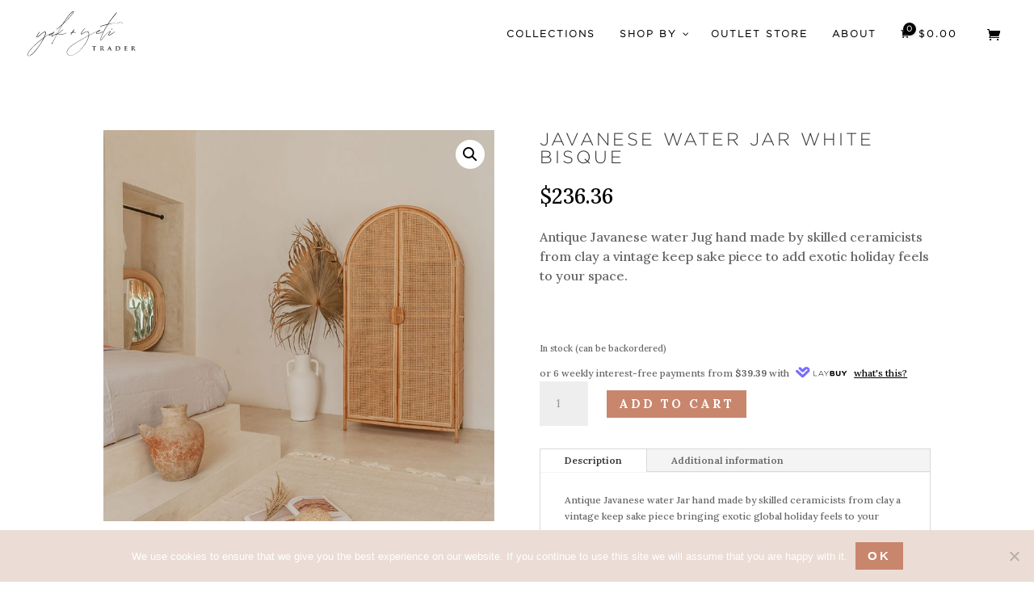

--- FILE ---
content_type: text/css
request_url: https://yakandyetitrader.com/wp-content/plugins/woocommerce-deposits-part-payments/assets/css/wcdpp-style.css?ver=1765199363
body_size: 220
content:
ul.wcdpp-deposit-options-wrapper {
  list-style: none !important;
  margin-left: 0 !important;

}
ul.wcdpp-deposit-options-wrapper li {
  list-style: none !important;
  margin-left: 0 !important;
}
.single-product form.cart ul.wcdpp-deposit-options-wrapper li input {
  width: auto
}
td.product-price ins {
  display: block;
}
.woocommerce form .form-row#wcdpp_checkout_deposit_field label,
.woocommerce-page form .form-row#wcdpp_checkout_deposit_field label {
    display: inline;
}
p#wcdpp_checkout_deposit_field {
  margin-bottom: 0
}
#wcdpp_checkout_deposit_field .woocommerce-input-wrapper {
  display: grid;
  grid-template-columns: 20px 1fr;
}
#wcdpp_optional_part_payment {
  width: 50%;
  display: inline;
  margin-right: 10px;
}
/* Hide Save amount badge in the cart using blocks if item has a deposit */
.wc-block-cart-items .wcdpp-cart-item .wc-block-components-sale-badge {
  display: none;
  visibility: hidden;
}


--- FILE ---
content_type: text/css
request_url: https://yakandyetitrader.com/wp-content/uploads/Divi/quadmenu-divi.css?ver=1729076361
body_size: 14053
content:
@media (max-width: 980px) {
  #top-menu-nav #quadmenu {
    display: none;
  }
}
#top-menu-nav #quadmenu,
#top-menu-nav #quadmenu .quadmenu-container {
  position: static;
  line-height: 1.1;
}
#top-menu-nav #quadmenu ul li:hover > ul {
  animation: unset!important;
}
#top-menu-nav #quadmenu.quadmenu-is-horizontal .quadmenu-navbar-nav > li {
  height: auto;
}
#top-menu-nav #quadmenu.quadmenu-is-horizontal .quadmenu-navbar-nav > li > a {
  padding-bottom: 35px;
  -webkit-transition: all 0.4s ease-in-out;
  -moz-transition: all 0.4s ease-in-out;
  transition: all 0.4s ease-in-out;
}
#top-menu-nav #quadmenu.quadmenu-is-horizontal .quadmenu-navbar-nav > li > a .quadmenu-item-content > .quadmenu-icon {
  line-height: 20px;
}
#top-menu-nav #quadmenu.quadmenu-is-horizontal .quadmenu-navbar-nav > li.quadmenu-item > form {
  margin-top: -15px;
}
#top-menu-nav #quadmenu.quadmenu-is-horizontal .quadmenu-navbar-nav > li.quadmenu-item-type-button > a {
  margin: -30px 0;
}
#top-menu-nav #quadmenu.quadmenu-is-horizontal .quadmenu-navbar-nav > li.quadmenu-item-type-social > .quadmenu-toggle-container {
  padding: 0;
}
#top-menu-nav #quadmenu.quadmenu-is-horizontal .quadmenu-dropdown-menu .button {
  line-height: 1;
}
.et-fixed-header #top-menu-nav #quadmenu.quadmenu-is-horizontal .quadmenu-navbar-nav > li.quadmenu-item > form {
  margin-top: -15px;
}
.et-fixed-header #top-menu-nav #quadmenu.quadmenu-is-horizontal .quadmenu-navbar-nav > li > a {
  padding-bottom: 57px;
}
.et-fixed-header #top-menu-nav #quadmenu.quadmenu-is-horizontal .quadmenu-navbar-nav > li > a > .quadmenu-item-content > .quadmenu-badge {
  opacity: 0;
}
.et_header_style_centered #top-menu-nav #quadmenu.quadmenu-is-horizontal .quadmenu-navbar-nav > li > a {
  padding-bottom: 41px;
}
#mobile_menu_slide #quadmenu {
  margin: 0 -15px;
}
#mobile_menu_slide #quadmenu li a,
#mobile_menu_slide #quadmenu li.current-menu-item a {
  padding: 0;
}
.mobile_nav.opened .et_mobile_menu {
  transition: all 0.4s;
  display: block;
}
.et_mobile_menu #quadmenu li ul,
.et_pb_fullwidth_menu #quadmenu .et_mobile_menu li ul {
  padding: 0!important;
}
.et_pb_fullwidth_menu #quadmenu.quadmenu-divi_primary_menu.quadmenu-is-horizontal.js .quadmenu-navbar-nav > li.quadmenu-item {
  height: 70px;
}
.et_search_form_container {
  max-width: 50%!important;
}
.et_search_form_container .et-search-form {
  max-width: 100%!important;
}
.et_pb_no_animation #quadmenu {
  -webkit-animation: none!important;
  -moz-animation: none!important;
  -o-animation: none!important;
  animation: none!important;
}
.et_pb_menu_hidden #quadmenu {
  opacity: 0;
  -webkit-animation: fadeOutBottom 1s 1 cubic-bezier(0.77, 0, 0.175, 1);
  -moz-animation: fadeOutBottom 1s 1 cubic-bezier(0.77, 0, 0.175, 1);
  -o-animation: fadeOutBottom 1s 1 cubic-bezier(0.77, 0, 0.175, 1);
  animation: fadeOutBottom 1s 1 cubic-bezier(0.77, 0, 0.175, 1);
}
.et_pb_menu_visible #quadmenu {
  z-index: 99;
  opacity: 1;
  -webkit-animation: fadeInBottom 1s 1 cubic-bezier(0.77, 0, 0.175, 1);
  -moz-animation: fadeInBottom 1s 1 cubic-bezier(0.77, 0, 0.175, 1);
  -o-animation: fadeInBottom 1s 1 cubic-bezier(0.77, 0, 0.175, 1);
  animation: fadeInBottom 1s 1 cubic-bezier(0.77, 0, 0.175, 1);
}
@nav _menu_locations[primary-menu]: 54;
@et _divi[primary_nav_font]: gotham light;
@et _divi[menu_link]: #000000;
@et _divi[all_buttons_font_size]: 15;
@et _divi[all_buttons_font]: gotham light;
@et _divi[all_buttons_icon]: no;
@et _divi[all_buttons_text_color_hover]: #ffffff;
@et _divi[all_buttons_bg_color_hover]: #e4c8bb;
@nav _menu_item[22381]: 0;
@nav _menu_item[10503]: 0;
@nav _menu_item[655]: 0;
@nav _menu_item[631]: 0;
@nav _menu_item[632]: 0;
@nav _menu_item[635]: 0;
@nav _menu_item[638]: 0;
@nav _menu_item[636]: 0;
@nav _menu_item[647]: 0;
@nav _menu_item[637]: 0;
@nav _menu_item[815]: 0;
@nav _menu_item[633]: 0;
@nav _menu_item[755]: 0;
@nav _menu_item[758]: 0;
@nav _menu_item[756]: 0;
@nav _menu_item[800]: 0;
@nav _menu_item[757]: 0;
@nav _menu_item[2046]: 0;
@nav _menu_item[640]: 0;
@nav _menu_item[807]: 0;
@nav _menu_item[811]: 0;
@nav _menu_item[808]: 0;
@nav _menu_item[810]: 0;
@nav _menu_item[809]: 0;
@nav _menu_item[813]: 0;
@nav _menu_item[641]: 0;
@nav _menu_item[801]: 0;
@nav _menu_item[804]: 0;
@nav _menu_item[802]: 0;
@nav _menu_item[805]: 0;
@nav _menu_item[803]: 0;
@nav _menu_item[806]: 0;
@nav _menu_item[1827]: 0;
@nav _menu_item[1829]: 0;
@nav _menu_item[1834]: 0;
@nav _menu_item[1830]: 0;
@nav _menu_item[1832]: 0;
@nav _menu_item[1831]: 0;
@nav _menu_item[1833]: 0;
@nav _menu_item[656]_menu_item_parent: 0;
@nav _menu_item[656]_object_id: 656;
@nav _menu_item[656]_object: mega;
@nav _menu_item[656]_type: custom;
@nav _menu_item[656]_type_label: [QuadMenu Mega];
@nav _menu_item[656]_title: ABOUT;
@nav _menu_item[656]_url: 0;
@nav _menu_item[656]_target: 0;
@nav _menu_item[656]_attr_title: 0;
@nav _menu_item[656]_description: 0;
@nav _menu_item[656]_classes: 0;
@nav _menu_item[656]_xfn: 0;
@nav _menu_item[656]_quadmenu: mega;
@nav _menu_item[656]_quadmenu_menu_item_parent: main;
@nav _menu_item[656]_quadmenu_allowed_parents: main;
@nav _menu_item[656]_id: Undefined default;
@nav _menu_item[656]_attr-title: 0;
@nav _menu_item[656]_icon: 0;
@nav _menu_item[656]_subtitle: 0;
@nav _menu_item[656]_placeholder: 0;
@nav _menu_item[656]_badge: 0;
@nav _menu_item[656]_float: 0;
@nav _menu_item[656]_dropdown: right;
@nav _menu_item[656]_hidden: 0;
@nav _menu_item[656]_thumb: 0;
@nav _menu_item[656]_excerpt: off;
@nav _menu_item[656]_stretch: boxed;
@nav _menu_item[656]_cart: woo;
@nav _menu_item[656]_cart_text: 0;
@nav _menu_item[656]_search: post;
@nav _menu_item[656]_password: 0;
@nav _menu_item[656]_register: 0;
@nav _menu_item[656]_login: dashicons dashicons-unlock;
@nav _menu_item[656]_logout: dashicons dashicons-lock;
@nav _menu_item[656]_name: user_login;
@nav _menu_item[656]_avatar: off;
@nav _menu_item[656]_account: 0;
@nav _menu_item[656]_login_text: 0;
@nav _menu_item[656]_speed: 1500;
@nav _menu_item[656]_autoplay: off;
@nav _menu_item[656]_autoplay_speed: 500;
@nav _menu_item[656]_dots: off;
@nav _menu_item[656]_pagination: on;
@nav _menu_item[656]_navigation: off;
@nav _menu_item[656]_items: 0;
@nav _menu_item[656]_limit: 3;
@nav _menu_item[656]_orderby: date;
@nav _menu_item[656]_order: DESC;
@nav _menu_item[656]_category: off;
@nav _menu_item[656]_rating: on;
@nav _menu_item[656]_price: on;
@nav _menu_item[656]_add_to_cart: on;
@nav _menu_item[656]_nav_menu_term_id: 54;
@nav _menu_item[656]_position: 34;
@nav _menu_item[656]_status: publish;
@nav _menu_item[656]_original_title: 0;
@nav _menu_item[656]__invalid: 0;
@nav _menu_item[825]_menu_item_parent: 656;
@nav _menu_item[825]_object_id: 825;
@nav _menu_item[825]_object: column;
@nav _menu_item[825]_type: custom;
@nav _menu_item[825]_type_label: [Column];
@nav _menu_item[825]_title: Column;
@nav _menu_item[825]_url: #column;
@nav _menu_item[825]_target: 0;
@nav _menu_item[825]_attr_title: 0;
@nav _menu_item[825]_description: 0;
@nav _menu_item[825]_classes: 0;
@nav _menu_item[825]_xfn: 0;
@nav _menu_item[825]_quadmenu: column;
@nav _menu_item[825]_quadmenu_menu_item_parent: mega;
@nav _menu_item[825]_id: Undefined default;
@nav _menu_item[825]_attr-title: 0;
@nav _menu_item[825]_icon: 0;
@nav _menu_item[825]_subtitle: 0;
@nav _menu_item[825]_placeholder: 0;
@nav _menu_item[825]_badge: 0;
@nav _menu_item[825]_float: 0;
@nav _menu_item[825]_dropdown: right;
@nav _menu_item[825]_hidden: 0;
@nav _menu_item[825]_thumb: 0;
@nav _menu_item[825]_excerpt: off;
@nav _menu_item[825]_stretch: boxed;
@nav _menu_item[825]_cart: woo;
@nav _menu_item[825]_cart_text: 0;
@nav _menu_item[825]_search: post;
@nav _menu_item[825]_password: 0;
@nav _menu_item[825]_register: 0;
@nav _menu_item[825]_login: dashicons dashicons-unlock;
@nav _menu_item[825]_logout: dashicons dashicons-lock;
@nav _menu_item[825]_name: user_login;
@nav _menu_item[825]_avatar: off;
@nav _menu_item[825]_account: 0;
@nav _menu_item[825]_login_text: 0;
@nav _menu_item[825]_speed: 1500;
@nav _menu_item[825]_autoplay: off;
@nav _menu_item[825]_autoplay_speed: 500;
@nav _menu_item[825]_dots: off;
@nav _menu_item[825]_pagination: on;
@nav _menu_item[825]_navigation: off;
@nav _menu_item[825]_items: 0;
@nav _menu_item[825]_limit: 3;
@nav _menu_item[825]_orderby: date;
@nav _menu_item[825]_order: DESC;
@nav _menu_item[825]_category: off;
@nav _menu_item[825]_rating: on;
@nav _menu_item[825]_price: on;
@nav _menu_item[825]_add_to_cart: on;
@nav _menu_item[825]_nav_menu_term_id: 54;
@nav _menu_item[825]_position: 35;
@nav _menu_item[825]_status: publish;
@nav _menu_item[825]_original_title: 0;
@nav _menu_item[825]__invalid: 0;
@nav _menu_item[827]_menu_item_parent: 825;
@nav _menu_item[827]_object_id: 827;
@nav _menu_item[827]_object: widget;
@nav _menu_item[827]_type: custom;
@nav _menu_item[827]_type_label: [QuadMenu Widget];
@nav _menu_item[827]_title: Image;
@nav _menu_item[827]_url: 0;
@nav _menu_item[827]_target: 0;
@nav _menu_item[827]_attr_title: 0;
@nav _menu_item[827]_description: 0;
@nav _menu_item[827]_classes: 0;
@nav _menu_item[827]_xfn: 0;
@nav _menu_item[827]_quadmenu: widget;
@nav _menu_item[827]_widget: media_image;
@nav _menu_item[827]_widget_number: 7;
@nav _menu_item[827]_widget_id: media_image-7;
@nav _menu_item[827]_quadmenu_menu_item_parent: column;
@nav _menu_item[827]_quadmenu_allowed_parents: column;
@nav _menu_item[827]_id: Undefined default;
@nav _menu_item[827]_attr-title: 0;
@nav _menu_item[827]_icon: 0;
@nav _menu_item[827]_subtitle: 0;
@nav _menu_item[827]_placeholder: 0;
@nav _menu_item[827]_badge: 0;
@nav _menu_item[827]_float: 0;
@nav _menu_item[827]_dropdown: right;
@nav _menu_item[827]_hidden: 0;
@nav _menu_item[827]_thumb: 0;
@nav _menu_item[827]_excerpt: off;
@nav _menu_item[827]_stretch: boxed;
@nav _menu_item[827]_cart: woo;
@nav _menu_item[827]_cart_text: 0;
@nav _menu_item[827]_search: post;
@nav _menu_item[827]_password: 0;
@nav _menu_item[827]_register: 0;
@nav _menu_item[827]_login: dashicons dashicons-unlock;
@nav _menu_item[827]_logout: dashicons dashicons-lock;
@nav _menu_item[827]_name: user_login;
@nav _menu_item[827]_avatar: off;
@nav _menu_item[827]_account: 0;
@nav _menu_item[827]_login_text: 0;
@nav _menu_item[827]_speed: 1500;
@nav _menu_item[827]_autoplay: off;
@nav _menu_item[827]_autoplay_speed: 500;
@nav _menu_item[827]_dots: off;
@nav _menu_item[827]_pagination: on;
@nav _menu_item[827]_navigation: off;
@nav _menu_item[827]_items: 0;
@nav _menu_item[827]_limit: 3;
@nav _menu_item[827]_orderby: date;
@nav _menu_item[827]_order: DESC;
@nav _menu_item[827]_category: off;
@nav _menu_item[827]_rating: on;
@nav _menu_item[827]_price: on;
@nav _menu_item[827]_add_to_cart: on;
@nav _menu_item[827]_nav_menu_term_id: 54;
@nav _menu_item[827]_position: 36;
@nav _menu_item[827]_status: publish;
@nav _menu_item[827]_original_title: 0;
@nav _menu_item[827]__invalid: 0;
@nav _menu_item[833]_menu_item_parent: 656;
@nav _menu_item[833]_object_id: 833;
@nav _menu_item[833]_object: column;
@nav _menu_item[833]_type: custom;
@nav _menu_item[833]_type_label: [Column];
@nav _menu_item[833]_title: Column;
@nav _menu_item[833]_url: #column;
@nav _menu_item[833]_target: 0;
@nav _menu_item[833]_attr_title: 0;
@nav _menu_item[833]_description: 0;
@nav _menu_item[833]_classes: 0;
@nav _menu_item[833]_xfn: 0;
@nav _menu_item[833]_quadmenu: column;
@nav _menu_item[833]_quadmenu_menu_item_parent: mega;
@nav _menu_item[833]_id: Undefined default;
@nav _menu_item[833]_attr-title: 0;
@nav _menu_item[833]_icon: 0;
@nav _menu_item[833]_subtitle: 0;
@nav _menu_item[833]_placeholder: 0;
@nav _menu_item[833]_badge: 0;
@nav _menu_item[833]_float: 0;
@nav _menu_item[833]_dropdown: right;
@nav _menu_item[833]_hidden: 0;
@nav _menu_item[833]_thumb: 0;
@nav _menu_item[833]_excerpt: off;
@nav _menu_item[833]_stretch: boxed;
@nav _menu_item[833]_cart: woo;
@nav _menu_item[833]_cart_text: 0;
@nav _menu_item[833]_search: post;
@nav _menu_item[833]_password: 0;
@nav _menu_item[833]_register: 0;
@nav _menu_item[833]_login: dashicons dashicons-unlock;
@nav _menu_item[833]_logout: dashicons dashicons-lock;
@nav _menu_item[833]_name: user_login;
@nav _menu_item[833]_avatar: off;
@nav _menu_item[833]_account: 0;
@nav _menu_item[833]_login_text: 0;
@nav _menu_item[833]_speed: 1500;
@nav _menu_item[833]_autoplay: off;
@nav _menu_item[833]_autoplay_speed: 500;
@nav _menu_item[833]_dots: off;
@nav _menu_item[833]_pagination: on;
@nav _menu_item[833]_navigation: off;
@nav _menu_item[833]_items: 0;
@nav _menu_item[833]_limit: 3;
@nav _menu_item[833]_orderby: date;
@nav _menu_item[833]_order: DESC;
@nav _menu_item[833]_category: off;
@nav _menu_item[833]_rating: on;
@nav _menu_item[833]_price: on;
@nav _menu_item[833]_add_to_cart: on;
@nav _menu_item[833]_nav_menu_term_id: 54;
@nav _menu_item[833]_position: 37;
@nav _menu_item[833]_status: publish;
@nav _menu_item[833]_original_title: 0;
@nav _menu_item[833]__invalid: 0;
@nav _menu_item[741]_menu_item_parent: 833;
@nav _menu_item[741]_object_id: 741;
@nav _menu_item[741]_object: widget;
@nav _menu_item[741]_type: custom;
@nav _menu_item[741]_type_label: [QuadMenu Widget];
@nav _menu_item[741]_title: Navigation Menu;
@nav _menu_item[741]_url: 0;
@nav _menu_item[741]_target: 0;
@nav _menu_item[741]_attr_title: 0;
@nav _menu_item[741]_description: 0;
@nav _menu_item[741]_classes: 0;
@nav _menu_item[741]_xfn: 0;
@nav _menu_item[741]_quadmenu: widget;
@nav _menu_item[741]_widget: nav_menu;
@nav _menu_item[741]_widget_number: 9;
@nav _menu_item[741]_widget_id: nav_menu-9;
@nav _menu_item[741]_quadmenu_menu_item_parent: column;
@nav _menu_item[741]_quadmenu_allowed_parents: column;
@nav _menu_item[741]_id: Undefined default;
@nav _menu_item[741]_attr-title: 0;
@nav _menu_item[741]_icon: 0;
@nav _menu_item[741]_subtitle: 0;
@nav _menu_item[741]_placeholder: 0;
@nav _menu_item[741]_badge: 0;
@nav _menu_item[741]_float: 0;
@nav _menu_item[741]_dropdown: right;
@nav _menu_item[741]_hidden: 0;
@nav _menu_item[741]_thumb: 0;
@nav _menu_item[741]_excerpt: off;
@nav _menu_item[741]_stretch: boxed;
@nav _menu_item[741]_cart: woo;
@nav _menu_item[741]_cart_text: 0;
@nav _menu_item[741]_search: post;
@nav _menu_item[741]_password: 0;
@nav _menu_item[741]_register: 0;
@nav _menu_item[741]_login: dashicons dashicons-unlock;
@nav _menu_item[741]_logout: dashicons dashicons-lock;
@nav _menu_item[741]_name: user_login;
@nav _menu_item[741]_avatar: off;
@nav _menu_item[741]_account: 0;
@nav _menu_item[741]_login_text: 0;
@nav _menu_item[741]_speed: 1500;
@nav _menu_item[741]_autoplay: off;
@nav _menu_item[741]_autoplay_speed: 500;
@nav _menu_item[741]_dots: off;
@nav _menu_item[741]_pagination: on;
@nav _menu_item[741]_navigation: off;
@nav _menu_item[741]_items: 0;
@nav _menu_item[741]_limit: 3;
@nav _menu_item[741]_orderby: date;
@nav _menu_item[741]_order: DESC;
@nav _menu_item[741]_category: off;
@nav _menu_item[741]_rating: on;
@nav _menu_item[741]_price: on;
@nav _menu_item[741]_add_to_cart: on;
@nav _menu_item[741]_nav_menu_term_id: 54;
@nav _menu_item[741]_position: 38;
@nav _menu_item[741]_status: publish;
@nav _menu_item[741]_original_title: 0;
@nav _menu_item[741]__invalid: 0;
@nav _menu_item[834]_menu_item_parent: 656;
@nav _menu_item[834]_object_id: 834;
@nav _menu_item[834]_object: column;
@nav _menu_item[834]_type: custom;
@nav _menu_item[834]_type_label: [Column];
@nav _menu_item[834]_title: Column;
@nav _menu_item[834]_url: #column;
@nav _menu_item[834]_target: 0;
@nav _menu_item[834]_attr_title: 0;
@nav _menu_item[834]_description: 0;
@nav _menu_item[834]_classes: 0;
@nav _menu_item[834]_xfn: 0;
@nav _menu_item[834]_quadmenu: column;
@nav _menu_item[834]_quadmenu_menu_item_parent: mega;
@nav _menu_item[834]_id: Undefined default;
@nav _menu_item[834]_attr-title: 0;
@nav _menu_item[834]_icon: 0;
@nav _menu_item[834]_subtitle: 0;
@nav _menu_item[834]_placeholder: 0;
@nav _menu_item[834]_badge: 0;
@nav _menu_item[834]_float: 0;
@nav _menu_item[834]_dropdown: right;
@nav _menu_item[834]_hidden: 0;
@nav _menu_item[834]_thumb: 0;
@nav _menu_item[834]_excerpt: off;
@nav _menu_item[834]_stretch: boxed;
@nav _menu_item[834]_cart: woo;
@nav _menu_item[834]_cart_text: 0;
@nav _menu_item[834]_search: post;
@nav _menu_item[834]_password: 0;
@nav _menu_item[834]_register: 0;
@nav _menu_item[834]_login: dashicons dashicons-unlock;
@nav _menu_item[834]_logout: dashicons dashicons-lock;
@nav _menu_item[834]_name: user_login;
@nav _menu_item[834]_avatar: off;
@nav _menu_item[834]_account: 0;
@nav _menu_item[834]_login_text: 0;
@nav _menu_item[834]_speed: 1500;
@nav _menu_item[834]_autoplay: off;
@nav _menu_item[834]_autoplay_speed: 500;
@nav _menu_item[834]_dots: off;
@nav _menu_item[834]_pagination: on;
@nav _menu_item[834]_navigation: off;
@nav _menu_item[834]_items: 0;
@nav _menu_item[834]_limit: 3;
@nav _menu_item[834]_orderby: date;
@nav _menu_item[834]_order: DESC;
@nav _menu_item[834]_category: off;
@nav _menu_item[834]_rating: on;
@nav _menu_item[834]_price: on;
@nav _menu_item[834]_add_to_cart: on;
@nav _menu_item[834]_nav_menu_term_id: 54;
@nav _menu_item[834]_position: 39;
@nav _menu_item[834]_status: publish;
@nav _menu_item[834]_original_title: 0;
@nav _menu_item[834]__invalid: 0;
@nav _menu_item[742]_menu_item_parent: 834;
@nav _menu_item[742]_object_id: 742;
@nav _menu_item[742]_object: widget;
@nav _menu_item[742]_type: custom;
@nav _menu_item[742]_type_label: [QuadMenu Widget];
@nav _menu_item[742]_title: Navigation Menu;
@nav _menu_item[742]_url: 0;
@nav _menu_item[742]_target: 0;
@nav _menu_item[742]_attr_title: 0;
@nav _menu_item[742]_description: 0;
@nav _menu_item[742]_classes: 0;
@nav _menu_item[742]_xfn: 0;
@nav _menu_item[742]_quadmenu: widget;
@nav _menu_item[742]_widget: nav_menu;
@nav _menu_item[742]_widget_number: 10;
@nav _menu_item[742]_widget_id: nav_menu-10;
@nav _menu_item[742]_quadmenu_menu_item_parent: column;
@nav _menu_item[742]_quadmenu_allowed_parents: column;
@nav _menu_item[742]_id: Undefined default;
@nav _menu_item[742]_attr-title: 0;
@nav _menu_item[742]_icon: 0;
@nav _menu_item[742]_subtitle: 0;
@nav _menu_item[742]_placeholder: 0;
@nav _menu_item[742]_badge: 0;
@nav _menu_item[742]_float: 0;
@nav _menu_item[742]_dropdown: right;
@nav _menu_item[742]_hidden: 0;
@nav _menu_item[742]_thumb: 0;
@nav _menu_item[742]_excerpt: off;
@nav _menu_item[742]_stretch: boxed;
@nav _menu_item[742]_cart: woo;
@nav _menu_item[742]_cart_text: 0;
@nav _menu_item[742]_search: post;
@nav _menu_item[742]_password: 0;
@nav _menu_item[742]_register: 0;
@nav _menu_item[742]_login: dashicons dashicons-unlock;
@nav _menu_item[742]_logout: dashicons dashicons-lock;
@nav _menu_item[742]_name: user_login;
@nav _menu_item[742]_avatar: off;
@nav _menu_item[742]_account: 0;
@nav _menu_item[742]_login_text: 0;
@nav _menu_item[742]_speed: 1500;
@nav _menu_item[742]_autoplay: off;
@nav _menu_item[742]_autoplay_speed: 500;
@nav _menu_item[742]_dots: off;
@nav _menu_item[742]_pagination: on;
@nav _menu_item[742]_navigation: off;
@nav _menu_item[742]_items: 0;
@nav _menu_item[742]_limit: 3;
@nav _menu_item[742]_orderby: date;
@nav _menu_item[742]_order: DESC;
@nav _menu_item[742]_category: off;
@nav _menu_item[742]_rating: on;
@nav _menu_item[742]_price: on;
@nav _menu_item[742]_add_to_cart: on;
@nav _menu_item[742]_nav_menu_term_id: 54;
@nav _menu_item[742]_position: 40;
@nav _menu_item[742]_status: publish;
@nav _menu_item[742]_original_title: 0;
@nav _menu_item[742]__invalid: 0;
@nav _menu_item[835]_menu_item_parent: 656;
@nav _menu_item[835]_object_id: 835;
@nav _menu_item[835]_object: column;
@nav _menu_item[835]_type: custom;
@nav _menu_item[835]_type_label: [Column];
@nav _menu_item[835]_title: Column;
@nav _menu_item[835]_url: #column;
@nav _menu_item[835]_target: 0;
@nav _menu_item[835]_attr_title: 0;
@nav _menu_item[835]_description: 0;
@nav _menu_item[835]_classes: 0;
@nav _menu_item[835]_xfn: 0;
@nav _menu_item[835]_quadmenu: column;
@nav _menu_item[835]_quadmenu_menu_item_parent: mega;
@nav _menu_item[835]_id: Undefined default;
@nav _menu_item[835]_attr-title: 0;
@nav _menu_item[835]_icon: 0;
@nav _menu_item[835]_subtitle: 0;
@nav _menu_item[835]_placeholder: 0;
@nav _menu_item[835]_badge: 0;
@nav _menu_item[835]_float: 0;
@nav _menu_item[835]_dropdown: right;
@nav _menu_item[835]_hidden: 0;
@nav _menu_item[835]_thumb: 0;
@nav _menu_item[835]_excerpt: off;
@nav _menu_item[835]_stretch: boxed;
@nav _menu_item[835]_cart: woo;
@nav _menu_item[835]_cart_text: 0;
@nav _menu_item[835]_search: post;
@nav _menu_item[835]_password: 0;
@nav _menu_item[835]_register: 0;
@nav _menu_item[835]_login: dashicons dashicons-unlock;
@nav _menu_item[835]_logout: dashicons dashicons-lock;
@nav _menu_item[835]_name: user_login;
@nav _menu_item[835]_avatar: off;
@nav _menu_item[835]_account: 0;
@nav _menu_item[835]_login_text: 0;
@nav _menu_item[835]_speed: 1500;
@nav _menu_item[835]_autoplay: off;
@nav _menu_item[835]_autoplay_speed: 500;
@nav _menu_item[835]_dots: off;
@nav _menu_item[835]_pagination: on;
@nav _menu_item[835]_navigation: off;
@nav _menu_item[835]_items: 0;
@nav _menu_item[835]_limit: 3;
@nav _menu_item[835]_orderby: date;
@nav _menu_item[835]_order: DESC;
@nav _menu_item[835]_category: off;
@nav _menu_item[835]_rating: on;
@nav _menu_item[835]_price: on;
@nav _menu_item[835]_add_to_cart: on;
@nav _menu_item[835]_nav_menu_term_id: 54;
@nav _menu_item[835]_position: 41;
@nav _menu_item[835]_status: publish;
@nav _menu_item[835]_original_title: 0;
@nav _menu_item[835]__invalid: 0;
@nav _menu_item[658]_menu_item_parent: 0;
@nav _menu_item[658]_object_id: 658;
@nav _menu_item[658]_object: cart;
@nav _menu_item[658]_type: custom;
@nav _menu_item[658]_type_label: [QuadMenu Cart];
@nav _menu_item[658]_title: Cart;
@nav _menu_item[658]_url: 'https://yakandyetitrader.com/cart/';
@nav _menu_item[658]_target: 0;
@nav _menu_item[658]_attr_title: 0;
@nav _menu_item[658]_description: 0;
@nav _menu_item[658]_classes: 0;
@nav _menu_item[658]_xfn: 0;
@nav _menu_item[658]_quadmenu: cart;
@nav _menu_item[658]_quadmenu_menu_item_parent: main;
@nav _menu_item[658]_quadmenu_allowed_parents: main;
@nav _menu_item[658]_id: Undefined default;
@nav _menu_item[658]_attr-title: 0;
@nav _menu_item[658]_icon: dashicons dashicons-cart;
@nav _menu_item[658]_subtitle: 0;
@nav _menu_item[658]_placeholder: 0;
@nav _menu_item[658]_badge: 0;
@nav _menu_item[658]_float: 0;
@nav _menu_item[658]_dropdown: right;
@nav _menu_item[658]_hidden: 0;
@nav _menu_item[658]_thumb: 0;
@nav _menu_item[658]_excerpt: off;
@nav _menu_item[658]_stretch: boxed;
@nav _menu_item[658]_cart: woo;
@nav _menu_item[658]_cart_text: 0;
@nav _menu_item[658]_search: post;
@nav _menu_item[658]_password: 0;
@nav _menu_item[658]_register: 0;
@nav _menu_item[658]_login: dashicons dashicons-unlock;
@nav _menu_item[658]_logout: dashicons dashicons-lock;
@nav _menu_item[658]_name: user_login;
@nav _menu_item[658]_avatar: off;
@nav _menu_item[658]_account: 0;
@nav _menu_item[658]_login_text: 0;
@nav _menu_item[658]_speed: 1500;
@nav _menu_item[658]_autoplay: off;
@nav _menu_item[658]_autoplay_speed: 500;
@nav _menu_item[658]_dots: off;
@nav _menu_item[658]_pagination: on;
@nav _menu_item[658]_navigation: off;
@nav _menu_item[658]_items: 0;
@nav _menu_item[658]_limit: 3;
@nav _menu_item[658]_orderby: date;
@nav _menu_item[658]_order: DESC;
@nav _menu_item[658]_category: off;
@nav _menu_item[658]_rating: on;
@nav _menu_item[658]_price: on;
@nav _menu_item[658]_add_to_cart: on;
@nav _menu_item[658]_nav_menu_term_id: 54;
@nav _menu_item[658]_position: 43;
@nav _menu_item[658]_status: publish;
@nav _menu_item[658]_original_title: 0;
@nav _menu_item[658]__invalid: 0;
@nav _menu_item[-62153997788590080]_object_id: 145;
@nav _menu_item[-62153997788590080]_object: page;
@nav _menu_item[-62153997788590080]_menu_item_parent: 0;
@nav _menu_item[-62153997788590080]_position: 2;
@nav _menu_item[-62153997788590080]_type: post_type;
@nav _menu_item[-62153997788590080]_title: Shop;
@nav _menu_item[-62153997788590080]_url: 'https://yakandyetitrader.com/shop/';
@nav _menu_item[-62153997788590080]_target: 0;
@nav _menu_item[-62153997788590080]_attr_title: 0;
@nav _menu_item[-62153997788590080]_description: 0;
@nav _menu_item[-62153997788590080]_classes: 0;
@nav _menu_item[-62153997788590080]_xfn: 0;
@nav _menu_item[-62153997788590080]_status: publish;
@nav _menu_item[-62153997788590080]_original_title: Shop;
@nav _menu_item[-62153997788590080]_nav_menu_term_id: 54;
@nav _menu_item[-62153997788590080]__invalid: 0;
@nav _menu_item[-62153997788590080]_type_label: Divi,Shop Page;
@nav _menu_item[-5569580503872109000]_object_id: 313;
@nav _menu_item[-5569580503872109000]_object: product_cat;
@nav _menu_item[-5569580503872109000]_menu_item_parent: 0;
@nav _menu_item[-5569580503872109000]_position: 12;
@nav _menu_item[-5569580503872109000]_type: taxonomy;
@nav _menu_item[-5569580503872109000]_title: Furniture;
@nav _menu_item[-5569580503872109000]_url: 'https://yakandyetitrader.com/product-category/furniture/';
@nav _menu_item[-5569580503872109000]_target: 0;
@nav _menu_item[-5569580503872109000]_attr_title: 0;
@nav _menu_item[-5569580503872109000]_description: 0;
@nav _menu_item[-5569580503872109000]_classes: 0;
@nav _menu_item[-5569580503872109000]_xfn: 0;
@nav _menu_item[-5569580503872109000]_status: publish;
@nav _menu_item[-5569580503872109000]_original_title: Furniture;
@nav _menu_item[-5569580503872109000]_nav_menu_term_id: 54;
@nav _menu_item[-5569580503872109000]__invalid: 0;
@nav _menu_item[-5569580503872109000]_type_label: Category;
@nav _menu_item[-2436099724527122400]_object_id: 317;
@nav _menu_item[-2436099724527122400]_object: product_cat;
@nav _menu_item[-2436099724527122400]_menu_item_parent: 0;
@nav _menu_item[-2436099724527122400]_position: 19;
@nav _menu_item[-2436099724527122400]_type: taxonomy;
@nav _menu_item[-2436099724527122400]_title: Decorator;
@nav _menu_item[-2436099724527122400]_url: 'https://yakandyetitrader.com/product-category/decorator/';
@nav _menu_item[-2436099724527122400]_target: 0;
@nav _menu_item[-2436099724527122400]_attr_title: 0;
@nav _menu_item[-2436099724527122400]_description: 0;
@nav _menu_item[-2436099724527122400]_classes: 0;
@nav _menu_item[-2436099724527122400]_xfn: 0;
@nav _menu_item[-2436099724527122400]_status: publish;
@nav _menu_item[-2436099724527122400]_original_title: Decorator;
@nav _menu_item[-2436099724527122400]_nav_menu_term_id: 54;
@nav _menu_item[-2436099724527122400]__invalid: 0;
@nav _menu_item[-2436099724527122400]_type_label: Category;
@nav _menu_item[-174162495251632130]_object_id: 316;
@nav _menu_item[-174162495251632130]_object: product_cat;
@nav _menu_item[-174162495251632130]_menu_item_parent: 0;
@nav _menu_item[-174162495251632130]_position: 28;
@nav _menu_item[-174162495251632130]_type: taxonomy;
@nav _menu_item[-174162495251632130]_title: Lifestyle;
@nav _menu_item[-174162495251632130]_url: 'https://yakandyetitrader.com/product-category/lifestyle/';
@nav _menu_item[-174162495251632130]_target: 0;
@nav _menu_item[-174162495251632130]_attr_title: 0;
@nav _menu_item[-174162495251632130]_description: 0;
@nav _menu_item[-174162495251632130]_classes: 0;
@nav _menu_item[-174162495251632130]_xfn: 0;
@nav _menu_item[-174162495251632130]_status: publish;
@nav _menu_item[-174162495251632130]_original_title: Lifestyle;
@nav _menu_item[-174162495251632130]_nav_menu_term_id: 54;
@nav _menu_item[-174162495251632130]__invalid: 0;
@nav _menu_item[-174162495251632130]_type_label: Category;
@nav _menu_item[-3617921171862571000]_object_id: 322;
@nav _menu_item[-3617921171862571000]_object: product_cat;
@nav _menu_item[-3617921171862571000]_menu_item_parent: -5569580503872109000;
@nav _menu_item[-3617921171862571000]_position: 18;
@nav _menu_item[-3617921171862571000]_type: taxonomy;
@nav _menu_item[-3617921171862571000]_title: Stools and Benches;
@nav _menu_item[-3617921171862571000]_url: 'https://yakandyetitrader.com/product-category/stools-and-benches/';
@nav _menu_item[-3617921171862571000]_target: 0;
@nav _menu_item[-3617921171862571000]_attr_title: 0;
@nav _menu_item[-3617921171862571000]_description: 0;
@nav _menu_item[-3617921171862571000]_classes: 0;
@nav _menu_item[-3617921171862571000]_xfn: 0;
@nav _menu_item[-3617921171862571000]_status: publish;
@nav _menu_item[-3617921171862571000]_original_title: Stools and Benches;
@nav _menu_item[-3617921171862571000]_nav_menu_term_id: 54;
@nav _menu_item[-3617921171862571000]__invalid: 0;
@nav _menu_item[-3617921171862571000]_type_label: Category;
@nav _menu_item[-5839024105689448000]: 0;
@nav _menu_item[-3690051018116778000]_object_id: 325;
@nav _menu_item[-3690051018116778000]_object: product_cat;
@nav _menu_item[-3690051018116778000]_menu_item_parent: -2436099724527122400;
@nav _menu_item[-3690051018116778000]_position: 22;
@nav _menu_item[-3690051018116778000]_type: taxonomy;
@nav _menu_item[-3690051018116778000]_title: Lighting;
@nav _menu_item[-3690051018116778000]_url: 'https://yakandyetitrader.com/product-category/lighting/';
@nav _menu_item[-3690051018116778000]_target: 0;
@nav _menu_item[-3690051018116778000]_attr_title: 0;
@nav _menu_item[-3690051018116778000]_description: 0;
@nav _menu_item[-3690051018116778000]_classes: 0;
@nav _menu_item[-3690051018116778000]_xfn: 0;
@nav _menu_item[-3690051018116778000]_status: publish;
@nav _menu_item[-3690051018116778000]_original_title: Lighting;
@nav _menu_item[-3690051018116778000]_nav_menu_term_id: 54;
@nav _menu_item[-3690051018116778000]__invalid: 0;
@nav _menu_item[-3690051018116778000]_type_label: Category;
@nav _menu_item[-2158536465908314000]_object_id: 328;
@nav _menu_item[-2158536465908314000]_object: product_cat;
@nav _menu_item[-2158536465908314000]_menu_item_parent: -2436099724527122400;
@nav _menu_item[-2158536465908314000]_position: 21;
@nav _menu_item[-2158536465908314000]_type: taxonomy;
@nav _menu_item[-2158536465908314000]_title: Cushions;
@nav _menu_item[-2158536465908314000]_url: 'https://yakandyetitrader.com/product-category/cushions/';
@nav _menu_item[-2158536465908314000]_target: 0;
@nav _menu_item[-2158536465908314000]_attr_title: 0;
@nav _menu_item[-2158536465908314000]_description: 0;
@nav _menu_item[-2158536465908314000]_classes: 0;
@nav _menu_item[-2158536465908314000]_xfn: 0;
@nav _menu_item[-2158536465908314000]_status: publish;
@nav _menu_item[-2158536465908314000]_original_title: Cushions;
@nav _menu_item[-2158536465908314000]_nav_menu_term_id: 54;
@nav _menu_item[-2158536465908314000]__invalid: 0;
@nav _menu_item[-2158536465908314000]_type_label: Category;
@nav _menu_item[-2517947306901764000]_object_id: 335;
@nav _menu_item[-2517947306901764000]_object: product_cat;
@nav _menu_item[-2517947306901764000]_menu_item_parent: -2436099724527122400;
@nav _menu_item[-2517947306901764000]_position: 20;
@nav _menu_item[-2517947306901764000]_type: taxonomy;
@nav _menu_item[-2517947306901764000]_title: Baskets;
@nav _menu_item[-2517947306901764000]_url: 'https://yakandyetitrader.com/product-category/baskets/';
@nav _menu_item[-2517947306901764000]_target: 0;
@nav _menu_item[-2517947306901764000]_attr_title: 0;
@nav _menu_item[-2517947306901764000]_description: 0;
@nav _menu_item[-2517947306901764000]_classes: 0;
@nav _menu_item[-2517947306901764000]_xfn: 0;
@nav _menu_item[-2517947306901764000]_status: publish;
@nav _menu_item[-2517947306901764000]_original_title: Baskets;
@nav _menu_item[-2517947306901764000]_nav_menu_term_id: 54;
@nav _menu_item[-2517947306901764000]__invalid: 0;
@nav _menu_item[-2517947306901764000]_type_label: Category;
@nav _menu_item[-4509762594602746000]_object_id: 318;
@nav _menu_item[-4509762594602746000]_object: product_cat;
@nav _menu_item[-4509762594602746000]_menu_item_parent: -5569580503872109000;
@nav _menu_item[-4509762594602746000]_position: 15;
@nav _menu_item[-4509762594602746000]_type: taxonomy;
@nav _menu_item[-4509762594602746000]_title: Coffee and Side Tables;
@nav _menu_item[-4509762594602746000]_url: 'https://yakandyetitrader.com/product-category/coffee-and-side-tables/';
@nav _menu_item[-4509762594602746000]_target: 0;
@nav _menu_item[-4509762594602746000]_attr_title: 0;
@nav _menu_item[-4509762594602746000]_description: 0;
@nav _menu_item[-4509762594602746000]_classes: 0;
@nav _menu_item[-4509762594602746000]_xfn: 0;
@nav _menu_item[-4509762594602746000]_status: publish;
@nav _menu_item[-4509762594602746000]_original_title: Coffee and Side Tables;
@nav _menu_item[-4509762594602746000]_nav_menu_term_id: 54;
@nav _menu_item[-4509762594602746000]__invalid: 0;
@nav _menu_item[-4509762594602746000]_type_label: Category;
@nav _menu_item[-4216614388022358000]_object_id: 315;
@nav _menu_item[-4216614388022358000]_object: product_cat;
@nav _menu_item[-4216614388022358000]_menu_item_parent: -5569580503872109000;
@nav _menu_item[-4216614388022358000]_position: 16;
@nav _menu_item[-4216614388022358000]_type: taxonomy;
@nav _menu_item[-4216614388022358000]_title: Hanging Chairs;
@nav _menu_item[-4216614388022358000]_url: 'https://yakandyetitrader.com/product-category/hanging-chairs/';
@nav _menu_item[-4216614388022358000]_target: 0;
@nav _menu_item[-4216614388022358000]_attr_title: 0;
@nav _menu_item[-4216614388022358000]_description: 0;
@nav _menu_item[-4216614388022358000]_classes: 0;
@nav _menu_item[-4216614388022358000]_xfn: 0;
@nav _menu_item[-4216614388022358000]_status: publish;
@nav _menu_item[-4216614388022358000]_original_title: Hanging Chairs;
@nav _menu_item[-4216614388022358000]_nav_menu_term_id: 54;
@nav _menu_item[-4216614388022358000]__invalid: 0;
@nav _menu_item[-4216614388022358000]_type_label: Category;
@nav _menu_item[-1778201684306147300]_object_id: 320;
@nav _menu_item[-1778201684306147300]_object: product_cat;
@nav _menu_item[-1778201684306147300]_menu_item_parent: -2436099724527122400;
@nav _menu_item[-1778201684306147300]_position: 23;
@nav _menu_item[-1778201684306147300]_type: taxonomy;
@nav _menu_item[-1778201684306147300]_title: Ladders;
@nav _menu_item[-1778201684306147300]_url: 'https://yakandyetitrader.com/product-category/ladders/';
@nav _menu_item[-1778201684306147300]_target: 0;
@nav _menu_item[-1778201684306147300]_attr_title: 0;
@nav _menu_item[-1778201684306147300]_description: 0;
@nav _menu_item[-1778201684306147300]_classes: 0;
@nav _menu_item[-1778201684306147300]_xfn: 0;
@nav _menu_item[-1778201684306147300]_status: publish;
@nav _menu_item[-1778201684306147300]_original_title: Ladders;
@nav _menu_item[-1778201684306147300]_nav_menu_term_id: 54;
@nav _menu_item[-1778201684306147300]__invalid: 0;
@nav _menu_item[-1778201684306147300]_type_label: Category;
@nav _menu_item[-6403474147237456000]_object_id: 321;
@nav _menu_item[-6403474147237456000]_object: product_cat;
@nav _menu_item[-6403474147237456000]_menu_item_parent: -2436099724527122400;
@nav _menu_item[-6403474147237456000]_position: 24;
@nav _menu_item[-6403474147237456000]_type: taxonomy;
@nav _menu_item[-6403474147237456000]_title: Vintage Pieces;
@nav _menu_item[-6403474147237456000]_url: 'https://yakandyetitrader.com/product-category/vintage-pieces/';
@nav _menu_item[-6403474147237456000]_target: 0;
@nav _menu_item[-6403474147237456000]_attr_title: 0;
@nav _menu_item[-6403474147237456000]_description: 0;
@nav _menu_item[-6403474147237456000]_classes: 0;
@nav _menu_item[-6403474147237456000]_xfn: 0;
@nav _menu_item[-6403474147237456000]_status: publish;
@nav _menu_item[-6403474147237456000]_original_title: Vintage Pieces;
@nav _menu_item[-6403474147237456000]_nav_menu_term_id: 54;
@nav _menu_item[-6403474147237456000]__invalid: 0;
@nav _menu_item[-6403474147237456000]_type_label: Category;
@nav _menu_item[-58892736004259840]_object_id: 323;
@nav _menu_item[-58892736004259840]_object: product_cat;
@nav _menu_item[-58892736004259840]_menu_item_parent: -5569580503872109000;
@nav _menu_item[-58892736004259840]_position: 14;
@nav _menu_item[-58892736004259840]_type: taxonomy;
@nav _menu_item[-58892736004259840]_title: Beds and Bedheads;
@nav _menu_item[-58892736004259840]_url: 'https://yakandyetitrader.com/product-category/beds-and-bedheads/';
@nav _menu_item[-58892736004259840]_target: 0;
@nav _menu_item[-58892736004259840]_attr_title: 0;
@nav _menu_item[-58892736004259840]_description: 0;
@nav _menu_item[-58892736004259840]_classes: 0;
@nav _menu_item[-58892736004259840]_xfn: 0;
@nav _menu_item[-58892736004259840]_status: publish;
@nav _menu_item[-58892736004259840]_original_title: Beds and Bedheads;
@nav _menu_item[-58892736004259840]_nav_menu_term_id: 54;
@nav _menu_item[-58892736004259840]__invalid: 0;
@nav _menu_item[-58892736004259840]_type_label: Category;
@nav _menu_item[-4654533773342714000]_object_id: 329;
@nav _menu_item[-4654533773342714000]_object: product_cat;
@nav _menu_item[-4654533773342714000]_menu_item_parent: -174162495251632130;
@nav _menu_item[-4654533773342714000]_position: 29;
@nav _menu_item[-4654533773342714000]_type: taxonomy;
@nav _menu_item[-4654533773342714000]_title: Bags;
@nav _menu_item[-4654533773342714000]_url: 'https://yakandyetitrader.com/product-category/bags/';
@nav _menu_item[-4654533773342714000]_target: 0;
@nav _menu_item[-4654533773342714000]_attr_title: 0;
@nav _menu_item[-4654533773342714000]_description: 0;
@nav _menu_item[-4654533773342714000]_classes: 0;
@nav _menu_item[-4654533773342714000]_xfn: 0;
@nav _menu_item[-4654533773342714000]_status: publish;
@nav _menu_item[-4654533773342714000]_original_title: Bags;
@nav _menu_item[-4654533773342714000]_nav_menu_term_id: 54;
@nav _menu_item[-4654533773342714000]__invalid: 0;
@nav _menu_item[-4654533773342714000]_type_label: Category;
@nav _menu_item[-7036891709812673000]_object_id: 330;
@nav _menu_item[-7036891709812673000]_object: product_cat;
@nav _menu_item[-7036891709812673000]_menu_item_parent: -2436099724527122400;
@nav _menu_item[-7036891709812673000]_position: 25;
@nav _menu_item[-7036891709812673000]_type: taxonomy;
@nav _menu_item[-7036891709812673000]_title: Vintage Rugs;
@nav _menu_item[-7036891709812673000]_url: 'https://yakandyetitrader.com/product-category/vintage-rugs/';
@nav _menu_item[-7036891709812673000]_target: 0;
@nav _menu_item[-7036891709812673000]_attr_title: 0;
@nav _menu_item[-7036891709812673000]_description: 0;
@nav _menu_item[-7036891709812673000]_classes: 0;
@nav _menu_item[-7036891709812673000]_xfn: 0;
@nav _menu_item[-7036891709812673000]_status: publish;
@nav _menu_item[-7036891709812673000]_original_title: Vintage Rugs;
@nav _menu_item[-7036891709812673000]_nav_menu_term_id: 54;
@nav _menu_item[-7036891709812673000]__invalid: 0;
@nav _menu_item[-7036891709812673000]_type_label: Category;
@nav _menu_item[-2100263208468222000]_object_id: 332;
@nav _menu_item[-2100263208468222000]_object: product_cat;
@nav _menu_item[-2100263208468222000]_menu_item_parent: -174162495251632130;
@nav _menu_item[-2100263208468222000]_position: 30;
@nav _menu_item[-2100263208468222000]_type: taxonomy;
@nav _menu_item[-2100263208468222000]_title: Beach Loungers;
@nav _menu_item[-2100263208468222000]_url: 'https://yakandyetitrader.com/product-category/beach-loungers/';
@nav _menu_item[-2100263208468222000]_target: 0;
@nav _menu_item[-2100263208468222000]_attr_title: 0;
@nav _menu_item[-2100263208468222000]_description: 0;
@nav _menu_item[-2100263208468222000]_classes: 0;
@nav _menu_item[-2100263208468222000]_xfn: 0;
@nav _menu_item[-2100263208468222000]_status: publish;
@nav _menu_item[-2100263208468222000]_original_title: Beach Loungers;
@nav _menu_item[-2100263208468222000]_nav_menu_term_id: 54;
@nav _menu_item[-2100263208468222000]__invalid: 0;
@nav _menu_item[-2100263208468222000]_type_label: Category;
@nav _menu_item[-6795702711204643000]_object_id: 334;
@nav _menu_item[-6795702711204643000]_object: product_cat;
@nav _menu_item[-6795702711204643000]_menu_item_parent: -2436099724527122400;
@nav _menu_item[-6795702711204643000]_position: 26;
@nav _menu_item[-6795702711204643000]_type: taxonomy;
@nav _menu_item[-6795702711204643000]_title: Wall Hangings;
@nav _menu_item[-6795702711204643000]_url: 'https://yakandyetitrader.com/product-category/wall-hangings/';
@nav _menu_item[-6795702711204643000]_target: 0;
@nav _menu_item[-6795702711204643000]_attr_title: 0;
@nav _menu_item[-6795702711204643000]_description: 0;
@nav _menu_item[-6795702711204643000]_classes: 0;
@nav _menu_item[-6795702711204643000]_xfn: 0;
@nav _menu_item[-6795702711204643000]_status: publish;
@nav _menu_item[-6795702711204643000]_original_title: Wall Hangings;
@nav _menu_item[-6795702711204643000]_nav_menu_term_id: 54;
@nav _menu_item[-6795702711204643000]__invalid: 0;
@nav _menu_item[-6795702711204643000]_type_label: Category;
@nav _menu_item[-159491577395275780]_object_id: 324;
@nav _menu_item[-159491577395275780]_object: product_cat;
@nav _menu_item[-159491577395275780]_menu_item_parent: -5569580503872109000;
@nav _menu_item[-159491577395275780]_position: 13;
@nav _menu_item[-159491577395275780]_type: taxonomy;
@nav _menu_item[-159491577395275780]_title: Dining Tables;
@nav _menu_item[-159491577395275780]_url: 'https://yakandyetitrader.com/product-category/dining-tables/';
@nav _menu_item[-159491577395275780]_target: 0;
@nav _menu_item[-159491577395275780]_attr_title: 0;
@nav _menu_item[-159491577395275780]_description: 0;
@nav _menu_item[-159491577395275780]_classes: 0;
@nav _menu_item[-159491577395275780]_xfn: 0;
@nav _menu_item[-159491577395275780]_status: publish;
@nav _menu_item[-159491577395275780]_original_title: Dining Tables;
@nav _menu_item[-159491577395275780]_nav_menu_term_id: 54;
@nav _menu_item[-159491577395275780]__invalid: 0;
@nav _menu_item[-159491577395275780]_type_label: Category;
@nav _menu_item[-7258451226615880000]_object_id: 333;
@nav _menu_item[-7258451226615880000]_object: product_cat;
@nav _menu_item[-7258451226615880000]_menu_item_parent: -2436099724527122400;
@nav _menu_item[-7258451226615880000]_position: 27;
@nav _menu_item[-7258451226615880000]_type: taxonomy;
@nav _menu_item[-7258451226615880000]_title: Throws;
@nav _menu_item[-7258451226615880000]_url: 'https://yakandyetitrader.com/product-category/throws/';
@nav _menu_item[-7258451226615880000]_target: 0;
@nav _menu_item[-7258451226615880000]_attr_title: 0;
@nav _menu_item[-7258451226615880000]_description: 0;
@nav _menu_item[-7258451226615880000]_classes: 0;
@nav _menu_item[-7258451226615880000]_xfn: 0;
@nav _menu_item[-7258451226615880000]_status: publish;
@nav _menu_item[-7258451226615880000]_original_title: Throws;
@nav _menu_item[-7258451226615880000]_nav_menu_term_id: 54;
@nav _menu_item[-7258451226615880000]__invalid: 0;
@nav _menu_item[-7258451226615880000]_type_label: Category;
@nav _menu_item[-1430929664759734300]_object_id: 336;
@nav _menu_item[-1430929664759734300]_object: product_cat;
@nav _menu_item[-1430929664759734300]_menu_item_parent: -5569580503872109000;
@nav _menu_item[-1430929664759734300]_position: 17;
@nav _menu_item[-1430929664759734300]_type: taxonomy;
@nav _menu_item[-1430929664759734300]_title: Sofas and Daybeds;
@nav _menu_item[-1430929664759734300]_url: 'https://yakandyetitrader.com/product-category/sofas-and-daybeds/';
@nav _menu_item[-1430929664759734300]_target: 0;
@nav _menu_item[-1430929664759734300]_attr_title: 0;
@nav _menu_item[-1430929664759734300]_description: 0;
@nav _menu_item[-1430929664759734300]_classes: 0;
@nav _menu_item[-1430929664759734300]_xfn: 0;
@nav _menu_item[-1430929664759734300]_status: publish;
@nav _menu_item[-1430929664759734300]_original_title: Sofas and Daybeds;
@nav _menu_item[-1430929664759734300]_nav_menu_term_id: 54;
@nav _menu_item[-1430929664759734300]__invalid: 0;
@nav _menu_item[-1430929664759734300]_type_label: Category;
@nav _menu_item[23516]_object_id: 313;
@nav _menu_item[23516]_object: product_cat;
@nav _menu_item[23516]_menu_item_parent: 0;
@nav _menu_item[23516]_position: 3;
@nav _menu_item[23516]_type: taxonomy;
@nav _menu_item[23516]_title: Furniture;
@nav _menu_item[23516]_url: 'https://yakandyetitrader.com/product-category/furniture/';
@nav _menu_item[23516]_target: 0;
@nav _menu_item[23516]_attr_title: 0;
@nav _menu_item[23516]_description: 0;
@nav _menu_item[23516]_classes: 0;
@nav _menu_item[23516]_xfn: 0;
@nav _menu_item[23516]_status: publish;
@nav _menu_item[23516]_original_title: Furniture;
@nav _menu_item[23516]_nav_menu_term_id: 54;
@nav _menu_item[23516]__invalid: 0;
@nav _menu_item[23516]_type_label: Category;
@nav _menu_item[23517]_object_id: 317;
@nav _menu_item[23517]_object: product_cat;
@nav _menu_item[23517]_menu_item_parent: 0;
@nav _menu_item[23517]_position: 10;
@nav _menu_item[23517]_type: taxonomy;
@nav _menu_item[23517]_title: Decorator;
@nav _menu_item[23517]_url: 'https://yakandyetitrader.com/product-category/decorator/';
@nav _menu_item[23517]_target: 0;
@nav _menu_item[23517]_attr_title: 0;
@nav _menu_item[23517]_description: 0;
@nav _menu_item[23517]_classes: 0;
@nav _menu_item[23517]_xfn: 0;
@nav _menu_item[23517]_status: publish;
@nav _menu_item[23517]_original_title: Decorator;
@nav _menu_item[23517]_nav_menu_term_id: 54;
@nav _menu_item[23517]__invalid: 0;
@nav _menu_item[23517]_type_label: Category;
@nav _menu_item[23518]_0: 0;
@nav _menu_item[23518]_menu_item_parent: 0;
@nav _menu_item[23518]_object_id: 316;
@nav _menu_item[23518]_object: product_cat;
@nav _menu_item[23518]_type: taxonomy;
@nav _menu_item[23518]_type_label: Category;
@nav _menu_item[23518]_url: 'https://yakandyetitrader.com/product-category/lifestyle/';
@nav _menu_item[23518]_title: Lifestyle;
@nav _menu_item[23518]_target: 0;
@nav _menu_item[23518]_attr_title: 0;
@nav _menu_item[23518]_description: 0;
@nav _menu_item[23518]_classes: 0;
@nav _menu_item[23518]_xfn: 0;
@nav _menu_item[23518]_quadmenu: product_cat;
@nav _menu_item[23518]_quadmenu_menu_item_parent: main;
@nav _menu_item[23518]_id: Undefined default;
@nav _menu_item[23518]_attr-title: 0;
@nav _menu_item[23518]_icon: 0;
@nav _menu_item[23518]_subtitle: 0;
@nav _menu_item[23518]_placeholder: 0;
@nav _menu_item[23518]_badge: 0;
@nav _menu_item[23518]_float: 0;
@nav _menu_item[23518]_dropdown: right;
@nav _menu_item[23518]_hidden: 0;
@nav _menu_item[23518]_thumb: 0;
@nav _menu_item[23518]_excerpt: off;
@nav _menu_item[23518]_stretch: boxed;
@nav _menu_item[23518]_cart: woo;
@nav _menu_item[23518]_cart_text: 0;
@nav _menu_item[23518]_search: post;
@nav _menu_item[23518]_password: 0;
@nav _menu_item[23518]_register: 0;
@nav _menu_item[23518]_login: dashicons dashicons-unlock;
@nav _menu_item[23518]_logout: dashicons dashicons-lock;
@nav _menu_item[23518]_name: user_login;
@nav _menu_item[23518]_avatar: off;
@nav _menu_item[23518]_account: 0;
@nav _menu_item[23518]_login_text: 0;
@nav _menu_item[23518]_speed: 1500;
@nav _menu_item[23518]_autoplay: off;
@nav _menu_item[23518]_autoplay_speed: 500;
@nav _menu_item[23518]_dots: off;
@nav _menu_item[23518]_pagination: on;
@nav _menu_item[23518]_navigation: off;
@nav _menu_item[23518]_items: 0;
@nav _menu_item[23518]_limit: 3;
@nav _menu_item[23518]_orderby: date;
@nav _menu_item[23518]_order: DESC;
@nav _menu_item[23518]_category: off;
@nav _menu_item[23518]_rating: on;
@nav _menu_item[23518]_price: on;
@nav _menu_item[23518]_add_to_cart: on;
@nav _menu_item[23518]_nav_menu_term_id: 54;
@nav _menu_item[23518]_position: 19;
@nav _menu_item[23518]_status: publish;
@nav _menu_item[23518]_original_title: Lifestyle Collection;
@nav _menu_item[23518]__invalid: 0;
@nav _menu_item[23519]_object_id: 322;
@nav _menu_item[23519]_object: product_cat;
@nav _menu_item[23519]_menu_item_parent: 23516;
@nav _menu_item[23519]_position: 9;
@nav _menu_item[23519]_type: taxonomy;
@nav _menu_item[23519]_title: Stools and Benches;
@nav _menu_item[23519]_url: 'https://yakandyetitrader.com/product-category/stools-and-benches/';
@nav _menu_item[23519]_target: 0;
@nav _menu_item[23519]_attr_title: 0;
@nav _menu_item[23519]_description: 0;
@nav _menu_item[23519]_classes: 0;
@nav _menu_item[23519]_xfn: 0;
@nav _menu_item[23519]_status: publish;
@nav _menu_item[23519]_original_title: Stools and Benches;
@nav _menu_item[23519]_nav_menu_term_id: 54;
@nav _menu_item[23519]__invalid: 0;
@nav _menu_item[23519]_type_label: Category;
@nav _menu_item[23520]_object_id: 325;
@nav _menu_item[23520]_object: product_cat;
@nav _menu_item[23520]_menu_item_parent: 23517;
@nav _menu_item[23520]_position: 13;
@nav _menu_item[23520]_type: taxonomy;
@nav _menu_item[23520]_title: Lighting;
@nav _menu_item[23520]_url: 'https://yakandyetitrader.com/product-category/lighting/';
@nav _menu_item[23520]_target: 0;
@nav _menu_item[23520]_attr_title: 0;
@nav _menu_item[23520]_description: 0;
@nav _menu_item[23520]_classes: 0;
@nav _menu_item[23520]_xfn: 0;
@nav _menu_item[23520]_status: publish;
@nav _menu_item[23520]_original_title: Lighting;
@nav _menu_item[23520]_nav_menu_term_id: 54;
@nav _menu_item[23520]__invalid: 0;
@nav _menu_item[23520]_type_label: Category;
@nav _menu_item[23521]_object_id: 328;
@nav _menu_item[23521]_object: product_cat;
@nav _menu_item[23521]_menu_item_parent: 23517;
@nav _menu_item[23521]_position: 12;
@nav _menu_item[23521]_type: taxonomy;
@nav _menu_item[23521]_title: Cushions;
@nav _menu_item[23521]_url: 'https://yakandyetitrader.com/product-category/cushions/';
@nav _menu_item[23521]_target: 0;
@nav _menu_item[23521]_attr_title: 0;
@nav _menu_item[23521]_description: 0;
@nav _menu_item[23521]_classes: 0;
@nav _menu_item[23521]_xfn: 0;
@nav _menu_item[23521]_status: publish;
@nav _menu_item[23521]_original_title: Cushions;
@nav _menu_item[23521]_nav_menu_term_id: 54;
@nav _menu_item[23521]__invalid: 0;
@nav _menu_item[23521]_type_label: Category;
@nav _menu_item[23522]_object_id: 335;
@nav _menu_item[23522]_object: product_cat;
@nav _menu_item[23522]_menu_item_parent: 23517;
@nav _menu_item[23522]_position: 11;
@nav _menu_item[23522]_type: taxonomy;
@nav _menu_item[23522]_title: Baskets;
@nav _menu_item[23522]_url: 'https://yakandyetitrader.com/product-category/baskets/';
@nav _menu_item[23522]_target: 0;
@nav _menu_item[23522]_attr_title: 0;
@nav _menu_item[23522]_description: 0;
@nav _menu_item[23522]_classes: 0;
@nav _menu_item[23522]_xfn: 0;
@nav _menu_item[23522]_status: publish;
@nav _menu_item[23522]_original_title: Baskets;
@nav _menu_item[23522]_nav_menu_term_id: 54;
@nav _menu_item[23522]__invalid: 0;
@nav _menu_item[23522]_type_label: Category;
@nav _menu_item[23523]_object_id: 318;
@nav _menu_item[23523]_object: product_cat;
@nav _menu_item[23523]_menu_item_parent: 23516;
@nav _menu_item[23523]_position: 6;
@nav _menu_item[23523]_type: taxonomy;
@nav _menu_item[23523]_title: Coffee and Side Tables;
@nav _menu_item[23523]_url: 'https://yakandyetitrader.com/product-category/coffee-and-side-tables/';
@nav _menu_item[23523]_target: 0;
@nav _menu_item[23523]_attr_title: 0;
@nav _menu_item[23523]_description: 0;
@nav _menu_item[23523]_classes: 0;
@nav _menu_item[23523]_xfn: 0;
@nav _menu_item[23523]_status: publish;
@nav _menu_item[23523]_original_title: Coffee and Side Tables;
@nav _menu_item[23523]_nav_menu_term_id: 54;
@nav _menu_item[23523]__invalid: 0;
@nav _menu_item[23523]_type_label: Category;
@nav _menu_item[23524]_object_id: 315;
@nav _menu_item[23524]_object: product_cat;
@nav _menu_item[23524]_menu_item_parent: 23516;
@nav _menu_item[23524]_position: 7;
@nav _menu_item[23524]_type: taxonomy;
@nav _menu_item[23524]_title: Hanging Chairs;
@nav _menu_item[23524]_url: 'https://yakandyetitrader.com/product-category/hanging-chairs/';
@nav _menu_item[23524]_target: 0;
@nav _menu_item[23524]_attr_title: 0;
@nav _menu_item[23524]_description: 0;
@nav _menu_item[23524]_classes: 0;
@nav _menu_item[23524]_xfn: 0;
@nav _menu_item[23524]_status: publish;
@nav _menu_item[23524]_original_title: Hanging Chairs;
@nav _menu_item[23524]_nav_menu_term_id: 54;
@nav _menu_item[23524]__invalid: 0;
@nav _menu_item[23524]_type_label: Category;
@nav _menu_item[23525]_object_id: 320;
@nav _menu_item[23525]_object: product_cat;
@nav _menu_item[23525]_menu_item_parent: 23517;
@nav _menu_item[23525]_position: 14;
@nav _menu_item[23525]_type: taxonomy;
@nav _menu_item[23525]_title: Ladders;
@nav _menu_item[23525]_url: 'https://yakandyetitrader.com/product-category/ladders/';
@nav _menu_item[23525]_target: 0;
@nav _menu_item[23525]_attr_title: 0;
@nav _menu_item[23525]_description: 0;
@nav _menu_item[23525]_classes: 0;
@nav _menu_item[23525]_xfn: 0;
@nav _menu_item[23525]_status: publish;
@nav _menu_item[23525]_original_title: Ladders;
@nav _menu_item[23525]_nav_menu_term_id: 54;
@nav _menu_item[23525]__invalid: 0;
@nav _menu_item[23525]_type_label: Category;
@nav _menu_item[23526]_object_id: 321;
@nav _menu_item[23526]_object: product_cat;
@nav _menu_item[23526]_menu_item_parent: 23517;
@nav _menu_item[23526]_position: 15;
@nav _menu_item[23526]_type: taxonomy;
@nav _menu_item[23526]_title: Vintage Pieces;
@nav _menu_item[23526]_url: 'https://yakandyetitrader.com/product-category/vintage-pieces/';
@nav _menu_item[23526]_target: 0;
@nav _menu_item[23526]_attr_title: 0;
@nav _menu_item[23526]_description: 0;
@nav _menu_item[23526]_classes: 0;
@nav _menu_item[23526]_xfn: 0;
@nav _menu_item[23526]_status: publish;
@nav _menu_item[23526]_original_title: Vintage Pieces;
@nav _menu_item[23526]_nav_menu_term_id: 54;
@nav _menu_item[23526]__invalid: 0;
@nav _menu_item[23526]_type_label: Category;
@nav _menu_item[23527]_object_id: 323;
@nav _menu_item[23527]_object: product_cat;
@nav _menu_item[23527]_menu_item_parent: 23516;
@nav _menu_item[23527]_position: 5;
@nav _menu_item[23527]_type: taxonomy;
@nav _menu_item[23527]_title: Beds and Bedheads;
@nav _menu_item[23527]_url: 'https://yakandyetitrader.com/product-category/beds-and-bedheads/';
@nav _menu_item[23527]_target: 0;
@nav _menu_item[23527]_attr_title: 0;
@nav _menu_item[23527]_description: 0;
@nav _menu_item[23527]_classes: 0;
@nav _menu_item[23527]_xfn: 0;
@nav _menu_item[23527]_status: publish;
@nav _menu_item[23527]_original_title: Beds and Bedheads;
@nav _menu_item[23527]_nav_menu_term_id: 54;
@nav _menu_item[23527]__invalid: 0;
@nav _menu_item[23527]_type_label: Category;
@nav _menu_item[23528]_object_id: 329;
@nav _menu_item[23528]_object: product_cat;
@nav _menu_item[23528]_menu_item_parent: 23518;
@nav _menu_item[23528]_position: 21;
@nav _menu_item[23528]_type: taxonomy;
@nav _menu_item[23528]_title: Bags;
@nav _menu_item[23528]_url: 'https://yakandyetitrader.com/product-category/bags/';
@nav _menu_item[23528]_target: 0;
@nav _menu_item[23528]_attr_title: 0;
@nav _menu_item[23528]_description: 0;
@nav _menu_item[23528]_classes: 0;
@nav _menu_item[23528]_xfn: 0;
@nav _menu_item[23528]_status: publish;
@nav _menu_item[23528]_original_title: Bags;
@nav _menu_item[23528]_nav_menu_term_id: 54;
@nav _menu_item[23528]__invalid: 0;
@nav _menu_item[23528]_type_label: Category;
@nav _menu_item[23529]_object_id: 330;
@nav _menu_item[23529]_object: product_cat;
@nav _menu_item[23529]_menu_item_parent: 23517;
@nav _menu_item[23529]_position: 16;
@nav _menu_item[23529]_type: taxonomy;
@nav _menu_item[23529]_title: Vintage Rugs;
@nav _menu_item[23529]_url: 'https://yakandyetitrader.com/product-category/vintage-rugs/';
@nav _menu_item[23529]_target: 0;
@nav _menu_item[23529]_attr_title: 0;
@nav _menu_item[23529]_description: 0;
@nav _menu_item[23529]_classes: 0;
@nav _menu_item[23529]_xfn: 0;
@nav _menu_item[23529]_status: publish;
@nav _menu_item[23529]_original_title: Vintage Rugs;
@nav _menu_item[23529]_nav_menu_term_id: 54;
@nav _menu_item[23529]__invalid: 0;
@nav _menu_item[23529]_type_label: Category;
@nav _menu_item[23530]_object_id: 332;
@nav _menu_item[23530]_object: product_cat;
@nav _menu_item[23530]_menu_item_parent: 23518;
@nav _menu_item[23530]_position: 23;
@nav _menu_item[23530]_type: taxonomy;
@nav _menu_item[23530]_title: Beach Loungers;
@nav _menu_item[23530]_url: 'https://yakandyetitrader.com/product-category/beach-loungers/';
@nav _menu_item[23530]_target: 0;
@nav _menu_item[23530]_attr_title: 0;
@nav _menu_item[23530]_description: 0;
@nav _menu_item[23530]_classes: 0;
@nav _menu_item[23530]_xfn: 0;
@nav _menu_item[23530]_status: publish;
@nav _menu_item[23530]_original_title: Beach Loungers;
@nav _menu_item[23530]_nav_menu_term_id: 54;
@nav _menu_item[23530]__invalid: 0;
@nav _menu_item[23530]_type_label: Category;
@nav _menu_item[23531]_object_id: 334;
@nav _menu_item[23531]_object: product_cat;
@nav _menu_item[23531]_menu_item_parent: 23517;
@nav _menu_item[23531]_position: 17;
@nav _menu_item[23531]_type: taxonomy;
@nav _menu_item[23531]_title: Wall Hangings;
@nav _menu_item[23531]_url: 'https://yakandyetitrader.com/product-category/wall-hangings/';
@nav _menu_item[23531]_target: 0;
@nav _menu_item[23531]_attr_title: 0;
@nav _menu_item[23531]_description: 0;
@nav _menu_item[23531]_classes: 0;
@nav _menu_item[23531]_xfn: 0;
@nav _menu_item[23531]_status: publish;
@nav _menu_item[23531]_original_title: Wall Hangings;
@nav _menu_item[23531]_nav_menu_term_id: 54;
@nav _menu_item[23531]__invalid: 0;
@nav _menu_item[23531]_type_label: Category;
@nav _menu_item[23532]_object_id: 324;
@nav _menu_item[23532]_object: product_cat;
@nav _menu_item[23532]_menu_item_parent: 23516;
@nav _menu_item[23532]_position: 4;
@nav _menu_item[23532]_type: taxonomy;
@nav _menu_item[23532]_title: Dining Tables;
@nav _menu_item[23532]_url: 'https://yakandyetitrader.com/product-category/dining-tables/';
@nav _menu_item[23532]_target: 0;
@nav _menu_item[23532]_attr_title: 0;
@nav _menu_item[23532]_description: 0;
@nav _menu_item[23532]_classes: 0;
@nav _menu_item[23532]_xfn: 0;
@nav _menu_item[23532]_status: publish;
@nav _menu_item[23532]_original_title: Dining Tables;
@nav _menu_item[23532]_nav_menu_term_id: 54;
@nav _menu_item[23532]__invalid: 0;
@nav _menu_item[23532]_type_label: Category;
@nav _menu_item[23533]_object_id: 333;
@nav _menu_item[23533]_object: product_cat;
@nav _menu_item[23533]_menu_item_parent: 23517;
@nav _menu_item[23533]_position: 18;
@nav _menu_item[23533]_type: taxonomy;
@nav _menu_item[23533]_title: Throws;
@nav _menu_item[23533]_url: 'https://yakandyetitrader.com/product-category/throws/';
@nav _menu_item[23533]_target: 0;
@nav _menu_item[23533]_attr_title: 0;
@nav _menu_item[23533]_description: 0;
@nav _menu_item[23533]_classes: 0;
@nav _menu_item[23533]_xfn: 0;
@nav _menu_item[23533]_status: publish;
@nav _menu_item[23533]_original_title: Throws;
@nav _menu_item[23533]_nav_menu_term_id: 54;
@nav _menu_item[23533]__invalid: 0;
@nav _menu_item[23533]_type_label: Category;
@nav _menu_item[23534]_object_id: 336;
@nav _menu_item[23534]_object: product_cat;
@nav _menu_item[23534]_menu_item_parent: 23516;
@nav _menu_item[23534]_position: 8;
@nav _menu_item[23534]_type: taxonomy;
@nav _menu_item[23534]_title: Sofas and Daybeds;
@nav _menu_item[23534]_url: 'https://yakandyetitrader.com/product-category/sofas-and-daybeds/';
@nav _menu_item[23534]_target: 0;
@nav _menu_item[23534]_attr_title: 0;
@nav _menu_item[23534]_description: 0;
@nav _menu_item[23534]_classes: 0;
@nav _menu_item[23534]_xfn: 0;
@nav _menu_item[23534]_status: publish;
@nav _menu_item[23534]_original_title: Sofas and Daybeds;
@nav _menu_item[23534]_nav_menu_term_id: 54;
@nav _menu_item[23534]__invalid: 0;
@nav _menu_item[23534]_type_label: Category;
@et _divi[nav_fullwidth]: true;
@et _divi[menu_height]: 70;
@et _divi[logo_height]: 66;
@et _divi[content_width]: 1400;
@nav _menu[-8404320162380456000]_name: Furniture Menu 1;
@nav _menu[-8404320162380456000]_description: 0;
@nav _menu[-8404320162380456000]_parent: 0;
@nav _menu[-8404320162380456000]_auto_add: 0;
@nav _menu[125]: 0;
@nav _menu[126]: 0;
@nav _menu[71]: 0;
@nav _menu[73]: 0;
@nav _menu[78]: 0;
@nav _menu[55]: 0;
@nav _menu[77]: 0;
@nav _menu[70]: 0;
@nav _menu_item[-1279834237810301000]_object_id: 347;
@nav _menu_item[-1279834237810301000]_object: product_cat;
@nav _menu_item[-1279834237810301000]_menu_item_parent: 0;
@nav _menu_item[-1279834237810301000]_position: 3;
@nav _menu_item[-1279834237810301000]_type: taxonomy;
@nav _menu_item[-1279834237810301000]_title: Bedside Tables;
@nav _menu_item[-1279834237810301000]_url: 'https://yakandyetitrader.com/product-category/bedside-tables/';
@nav _menu_item[-1279834237810301000]_target: 0;
@nav _menu_item[-1279834237810301000]_attr_title: 0;
@nav _menu_item[-1279834237810301000]_description: 0;
@nav _menu_item[-1279834237810301000]_classes: 0;
@nav _menu_item[-1279834237810301000]_xfn: 0;
@nav _menu_item[-1279834237810301000]_status: publish;
@nav _menu_item[-1279834237810301000]_original_title: Bedside Tables;
@nav _menu_item[-1279834237810301000]_nav_menu_term_id: -8404320162380456000;
@nav _menu_item[-1279834237810301000]__invalid: 0;
@nav _menu_item[-1279834237810301000]_type_label: Category;
@nav _menu_item[-1425890688460253200]: 0;
@nav _menu_item[-3003298794053716000]_object_id: 343;
@nav _menu_item[-3003298794053716000]_object: product_cat;
@nav _menu_item[-3003298794053716000]_menu_item_parent: 0;
@nav _menu_item[-3003298794053716000]_position: 1;
@nav _menu_item[-3003298794053716000]_type: taxonomy;
@nav _menu_item[-3003298794053716000]_title: Bar Carts;
@nav _menu_item[-3003298794053716000]_url: 'https://yakandyetitrader.com/product-category/bar-carts/';
@nav _menu_item[-3003298794053716000]_target: 0;
@nav _menu_item[-3003298794053716000]_attr_title: 0;
@nav _menu_item[-3003298794053716000]_description: 0;
@nav _menu_item[-3003298794053716000]_classes: 0;
@nav _menu_item[-3003298794053716000]_xfn: 0;
@nav _menu_item[-3003298794053716000]_status: publish;
@nav _menu_item[-3003298794053716000]_original_title: Bar Carts;
@nav _menu_item[-3003298794053716000]_nav_menu_term_id: -8404320162380456000;
@nav _menu_item[-3003298794053716000]__invalid: 0;
@nav _menu_item[-3003298794053716000]_type_label: Category;
@nav _menu_item[-2259722114675785700]: 0;
@nav _menu_item[-1385073813784252400]_object_id: 348;
@nav _menu_item[-1385073813784252400]_object: product_cat;
@nav _menu_item[-1385073813784252400]_menu_item_parent: 0;
@nav _menu_item[-1385073813784252400]_position: 5;
@nav _menu_item[-1385073813784252400]_type: taxonomy;
@nav _menu_item[-1385073813784252400]_title: Dining Chairs;
@nav _menu_item[-1385073813784252400]_url: 'https://yakandyetitrader.com/product-category/dining-chairs/';
@nav _menu_item[-1385073813784252400]_target: 0;
@nav _menu_item[-1385073813784252400]_attr_title: 0;
@nav _menu_item[-1385073813784252400]_description: 0;
@nav _menu_item[-1385073813784252400]_classes: 0;
@nav _menu_item[-1385073813784252400]_xfn: 0;
@nav _menu_item[-1385073813784252400]_status: publish;
@nav _menu_item[-1385073813784252400]_original_title: Dining Chairs;
@nav _menu_item[-1385073813784252400]_nav_menu_term_id: -8404320162380456000;
@nav _menu_item[-1385073813784252400]__invalid: 0;
@nav _menu_item[-1385073813784252400]_type_label: Category;
@nav _menu_item[-3286247033433549000]: 0;
@nav _menu_item[-6932777867379857000]: 0;
@nav _menu_item[-6480973608279749000]: 0;
@nav _menu_item[-5666256134032136000]_object_id: 324;
@nav _menu_item[-5666256134032136000]_object: product_cat;
@nav _menu_item[-5666256134032136000]_menu_item_parent: 0;
@nav _menu_item[-5666256134032136000]_position: 6;
@nav _menu_item[-5666256134032136000]_type: taxonomy;
@nav _menu_item[-5666256134032136000]_title: Dining Tables;
@nav _menu_item[-5666256134032136000]_url: 'https://yakandyetitrader.com/product-category/dining-tables/';
@nav _menu_item[-5666256134032136000]_target: 0;
@nav _menu_item[-5666256134032136000]_attr_title: 0;
@nav _menu_item[-5666256134032136000]_description: 0;
@nav _menu_item[-5666256134032136000]_classes: 0;
@nav _menu_item[-5666256134032136000]_xfn: 0;
@nav _menu_item[-5666256134032136000]_status: publish;
@nav _menu_item[-5666256134032136000]_original_title: Dining Tables;
@nav _menu_item[-5666256134032136000]_nav_menu_term_id: -8404320162380456000;
@nav _menu_item[-5666256134032136000]__invalid: 0;
@nav _menu_item[-5666256134032136000]_type_label: Category;
@nav _menu_item[-4517655044294990000]_object_id: 323;
@nav _menu_item[-4517655044294990000]_object: product_cat;
@nav _menu_item[-4517655044294990000]_menu_item_parent: 0;
@nav _menu_item[-4517655044294990000]_position: 2;
@nav _menu_item[-4517655044294990000]_type: taxonomy;
@nav _menu_item[-4517655044294990000]_title: Beds and Bedheads;
@nav _menu_item[-4517655044294990000]_url: 'https://yakandyetitrader.com/product-category/beds-and-bedheads/';
@nav _menu_item[-4517655044294990000]_target: 0;
@nav _menu_item[-4517655044294990000]_attr_title: 0;
@nav _menu_item[-4517655044294990000]_description: 0;
@nav _menu_item[-4517655044294990000]_classes: 0;
@nav _menu_item[-4517655044294990000]_xfn: 0;
@nav _menu_item[-4517655044294990000]_status: publish;
@nav _menu_item[-4517655044294990000]_original_title: Beds and Bedheads;
@nav _menu_item[-4517655044294990000]_nav_menu_term_id: -8404320162380456000;
@nav _menu_item[-4517655044294990000]__invalid: 0;
@nav _menu_item[-4517655044294990000]_type_label: Category;
@nav _menu_item[-7514754266231149000]_object_id: 318;
@nav _menu_item[-7514754266231149000]_object: product_cat;
@nav _menu_item[-7514754266231149000]_menu_item_parent: 0;
@nav _menu_item[-7514754266231149000]_position: 4;
@nav _menu_item[-7514754266231149000]_type: taxonomy;
@nav _menu_item[-7514754266231149000]_title: Coffee and Side Tables;
@nav _menu_item[-7514754266231149000]_url: 'https://yakandyetitrader.com/product-category/coffee-and-side-tables/';
@nav _menu_item[-7514754266231149000]_target: 0;
@nav _menu_item[-7514754266231149000]_attr_title: 0;
@nav _menu_item[-7514754266231149000]_description: 0;
@nav _menu_item[-7514754266231149000]_classes: 0;
@nav _menu_item[-7514754266231149000]_xfn: 0;
@nav _menu_item[-7514754266231149000]_status: publish;
@nav _menu_item[-7514754266231149000]_original_title: Coffee and Side Tables;
@nav _menu_item[-7514754266231149000]_nav_menu_term_id: -8404320162380456000;
@nav _menu_item[-7514754266231149000]__invalid: 0;
@nav _menu_item[-7514754266231149000]_type_label: Category;
@nav _menu_item[-8724252443565142000]: 0;
@nav _menu[-4075820062320486400]_name: Furniture Menu 2;
@nav _menu[-4075820062320486400]_description: 0;
@nav _menu[-4075820062320486400]_parent: 0;
@nav _menu[-4075820062320486400]_auto_add: 0;
@nav _menu_item[-3930379684090362000]_object_id: 342;
@nav _menu_item[-3930379684090362000]_object: product_cat;
@nav _menu_item[-3930379684090362000]_menu_item_parent: 0;
@nav _menu_item[-3930379684090362000]_position: 3;
@nav _menu_item[-3930379684090362000]_type: taxonomy;
@nav _menu_item[-3930379684090362000]_title: Ottomans;
@nav _menu_item[-3930379684090362000]_url: 'https://yakandyetitrader.com/product-category/ottomans/';
@nav _menu_item[-3930379684090362000]_target: 0;
@nav _menu_item[-3930379684090362000]_attr_title: 0;
@nav _menu_item[-3930379684090362000]_description: 0;
@nav _menu_item[-3930379684090362000]_classes: 0;
@nav _menu_item[-3930379684090362000]_xfn: 0;
@nav _menu_item[-3930379684090362000]_status: publish;
@nav _menu_item[-3930379684090362000]_original_title: Ottomans;
@nav _menu_item[-3930379684090362000]_nav_menu_term_id: -4075820062320486400;
@nav _menu_item[-3930379684090362000]__invalid: 0;
@nav _menu_item[-3930379684090362000]_type_label: Category;
@nav _menu_item[-9007346667790062000]_object_id: 336;
@nav _menu_item[-9007346667790062000]_object: product_cat;
@nav _menu_item[-9007346667790062000]_menu_item_parent: 0;
@nav _menu_item[-9007346667790062000]_position: 4;
@nav _menu_item[-9007346667790062000]_type: taxonomy;
@nav _menu_item[-9007346667790062000]_title: Sofas and Daybeds;
@nav _menu_item[-9007346667790062000]_url: 'https://yakandyetitrader.com/product-category/sofas-and-daybeds/';
@nav _menu_item[-9007346667790062000]_target: 0;
@nav _menu_item[-9007346667790062000]_attr_title: 0;
@nav _menu_item[-9007346667790062000]_description: 0;
@nav _menu_item[-9007346667790062000]_classes: 0;
@nav _menu_item[-9007346667790062000]_xfn: 0;
@nav _menu_item[-9007346667790062000]_status: publish;
@nav _menu_item[-9007346667790062000]_original_title: Sofas and Daybeds;
@nav _menu_item[-9007346667790062000]_nav_menu_term_id: -4075820062320486400;
@nav _menu_item[-9007346667790062000]__invalid: 0;
@nav _menu_item[-9007346667790062000]_type_label: Category;
@nav _menu_item[-3222295633860292600]_object_id: 315;
@nav _menu_item[-3222295633860292600]_object: product_cat;
@nav _menu_item[-3222295633860292600]_menu_item_parent: 0;
@nav _menu_item[-3222295633860292600]_position: 1;
@nav _menu_item[-3222295633860292600]_type: taxonomy;
@nav _menu_item[-3222295633860292600]_title: Hanging Chairs;
@nav _menu_item[-3222295633860292600]_url: 'https://yakandyetitrader.com/product-category/hanging-chairs/';
@nav _menu_item[-3222295633860292600]_target: 0;
@nav _menu_item[-3222295633860292600]_attr_title: 0;
@nav _menu_item[-3222295633860292600]_description: 0;
@nav _menu_item[-3222295633860292600]_classes: 0;
@nav _menu_item[-3222295633860292600]_xfn: 0;
@nav _menu_item[-3222295633860292600]_status: publish;
@nav _menu_item[-3222295633860292600]_original_title: Hanging Chairs;
@nav _menu_item[-3222295633860292600]_nav_menu_term_id: -4075820062320486400;
@nav _menu_item[-3222295633860292600]__invalid: 0;
@nav _menu_item[-3222295633860292600]_type_label: Category;
@nav _menu_item[-298407091358091260]_object_id: 344;
@nav _menu_item[-298407091358091260]_object: product_cat;
@nav _menu_item[-298407091358091260]_menu_item_parent: 0;
@nav _menu_item[-298407091358091260]_position: 6;
@nav _menu_item[-298407091358091260]_type: taxonomy;
@nav _menu_item[-298407091358091260]_title: Storage and Cabinets;
@nav _menu_item[-298407091358091260]_url: 'https://yakandyetitrader.com/product-category/storage-and-cabinets/';
@nav _menu_item[-298407091358091260]_target: 0;
@nav _menu_item[-298407091358091260]_attr_title: 0;
@nav _menu_item[-298407091358091260]_description: 0;
@nav _menu_item[-298407091358091260]_classes: 0;
@nav _menu_item[-298407091358091260]_xfn: 0;
@nav _menu_item[-298407091358091260]_status: publish;
@nav _menu_item[-298407091358091260]_original_title: Storage and Cabinets;
@nav _menu_item[-298407091358091260]_nav_menu_term_id: -4075820062320486400;
@nav _menu_item[-298407091358091260]__invalid: 0;
@nav _menu_item[-298407091358091260]_type_label: Category;
@nav _menu_item[-2029629648539519000]_object_id: 341;
@nav _menu_item[-2029629648539519000]_object: product_cat;
@nav _menu_item[-2029629648539519000]_menu_item_parent: 0;
@nav _menu_item[-2029629648539519000]_position: 2;
@nav _menu_item[-2029629648539519000]_type: taxonomy;
@nav _menu_item[-2029629648539519000]_title: Occasional Chairs;
@nav _menu_item[-2029629648539519000]_url: 'https://yakandyetitrader.com/product-category/occasional-chairs/';
@nav _menu_item[-2029629648539519000]_target: 0;
@nav _menu_item[-2029629648539519000]_attr_title: 0;
@nav _menu_item[-2029629648539519000]_description: 0;
@nav _menu_item[-2029629648539519000]_classes: 0;
@nav _menu_item[-2029629648539519000]_xfn: 0;
@nav _menu_item[-2029629648539519000]_status: publish;
@nav _menu_item[-2029629648539519000]_original_title: Occasional Chairs;
@nav _menu_item[-2029629648539519000]_nav_menu_term_id: -4075820062320486400;
@nav _menu_item[-2029629648539519000]__invalid: 0;
@nav _menu_item[-2029629648539519000]_type_label: Category;
@nav _menu_item[-6648570378419081000]_object_id: 322;
@nav _menu_item[-6648570378419081000]_object: product_cat;
@nav _menu_item[-6648570378419081000]_menu_item_parent: 0;
@nav _menu_item[-6648570378419081000]_position: 5;
@nav _menu_item[-6648570378419081000]_type: taxonomy;
@nav _menu_item[-6648570378419081000]_title: Stools and Benches;
@nav _menu_item[-6648570378419081000]_url: 'https://yakandyetitrader.com/product-category/stools-and-benches/';
@nav _menu_item[-6648570378419081000]_target: 0;
@nav _menu_item[-6648570378419081000]_attr_title: 0;
@nav _menu_item[-6648570378419081000]_description: 0;
@nav _menu_item[-6648570378419081000]_classes: 0;
@nav _menu_item[-6648570378419081000]_xfn: 0;
@nav _menu_item[-6648570378419081000]_status: publish;
@nav _menu_item[-6648570378419081000]_original_title: Stools and Benches;
@nav _menu_item[-6648570378419081000]_nav_menu_term_id: -4075820062320486400;
@nav _menu_item[-6648570378419081000]__invalid: 0;
@nav _menu_item[-6648570378419081000]_type_label: Category;
@nav _menu[-1781711833866029000]_name: Decorator Menu 1;
@nav _menu[-1781711833866029000]_description: 0;
@nav _menu[-1781711833866029000]_parent: 0;
@nav _menu[-1781711833866029000]_auto_add: 0;
@nav _menu_item[-7510069449632731000]: 0;
@nav _menu_item[-891436198909016000]_object_id: 345;
@nav _menu_item[-891436198909016000]_object: product_cat;
@nav _menu_item[-891436198909016000]_menu_item_parent: 0;
@nav _menu_item[-891436198909016000]_position: 4;
@nav _menu_item[-891436198909016000]_type: taxonomy;
@nav _menu_item[-891436198909016000]_title: Mirrors;
@nav _menu_item[-891436198909016000]_url: 'https://yakandyetitrader.com/product-category/mirrors/';
@nav _menu_item[-891436198909016000]_target: 0;
@nav _menu_item[-891436198909016000]_attr_title: 0;
@nav _menu_item[-891436198909016000]_description: 0;
@nav _menu_item[-891436198909016000]_classes: 0;
@nav _menu_item[-891436198909016000]_xfn: 0;
@nav _menu_item[-891436198909016000]_status: publish;
@nav _menu_item[-891436198909016000]_original_title: Mirrors;
@nav _menu_item[-891436198909016000]_nav_menu_term_id: -1781711833866029000;
@nav _menu_item[-891436198909016000]__invalid: 0;
@nav _menu_item[-891436198909016000]_type_label: Category;
@nav _menu_item[-2842245830704048000]_object_id: 340;
@nav _menu_item[-2842245830704048000]_object: product_cat;
@nav _menu_item[-2842245830704048000]_menu_item_parent: 0;
@nav _menu_item[-2842245830704048000]_position: 5;
@nav _menu_item[-2842245830704048000]_type: taxonomy;
@nav _menu_item[-2842245830704048000]_title: Planters;
@nav _menu_item[-2842245830704048000]_url: 'https://yakandyetitrader.com/product-category/planters/';
@nav _menu_item[-2842245830704048000]_target: 0;
@nav _menu_item[-2842245830704048000]_attr_title: 0;
@nav _menu_item[-2842245830704048000]_description: 0;
@nav _menu_item[-2842245830704048000]_classes: 0;
@nav _menu_item[-2842245830704048000]_xfn: 0;
@nav _menu_item[-2842245830704048000]_status: publish;
@nav _menu_item[-2842245830704048000]_original_title: Planters;
@nav _menu_item[-2842245830704048000]_nav_menu_term_id: -1781711833866029000;
@nav _menu_item[-2842245830704048000]__invalid: 0;
@nav _menu_item[-2842245830704048000]_type_label: Category;
@nav _menu_item[-2253938814006204400]: 0;
@nav _menu_item[-6655928586108826000]: 0;
@nav _menu_item[-595856784809744400]: 0;
@nav _menu_item[-1503510139677155300]_object_id: 320;
@nav _menu_item[-1503510139677155300]_object: product_cat;
@nav _menu_item[-1503510139677155300]_menu_item_parent: 0;
@nav _menu_item[-1503510139677155300]_position: 2;
@nav _menu_item[-1503510139677155300]_type: taxonomy;
@nav _menu_item[-1503510139677155300]_title: Ladders;
@nav _menu_item[-1503510139677155300]_url: 'https://yakandyetitrader.com/product-category/ladders/';
@nav _menu_item[-1503510139677155300]_target: 0;
@nav _menu_item[-1503510139677155300]_attr_title: 0;
@nav _menu_item[-1503510139677155300]_description: 0;
@nav _menu_item[-1503510139677155300]_classes: 0;
@nav _menu_item[-1503510139677155300]_xfn: 0;
@nav _menu_item[-1503510139677155300]_status: publish;
@nav _menu_item[-1503510139677155300]_original_title: Ladders;
@nav _menu_item[-1503510139677155300]_nav_menu_term_id: -1781711833866029000;
@nav _menu_item[-1503510139677155300]__invalid: 0;
@nav _menu_item[-1503510139677155300]_type_label: Category;
@nav _menu_item[-8324819103805932000]: 0;
@nav _menu_item[-6880070248133900000]: 0;
@nav _menu_item[-1698135746447499300]: 0;
@nav _menu_item[-9197619750595736000]_object_id: 328;
@nav _menu_item[-9197619750595736000]_object: product_cat;
@nav _menu_item[-9197619750595736000]_menu_item_parent: 0;
@nav _menu_item[-9197619750595736000]_position: 1;
@nav _menu_item[-9197619750595736000]_type: taxonomy;
@nav _menu_item[-9197619750595736000]_title: Cushions;
@nav _menu_item[-9197619750595736000]_url: 'https://yakandyetitrader.com/product-category/cushions/';
@nav _menu_item[-9197619750595736000]_target: 0;
@nav _menu_item[-9197619750595736000]_attr_title: 0;
@nav _menu_item[-9197619750595736000]_description: 0;
@nav _menu_item[-9197619750595736000]_classes: 0;
@nav _menu_item[-9197619750595736000]_xfn: 0;
@nav _menu_item[-9197619750595736000]_status: publish;
@nav _menu_item[-9197619750595736000]_original_title: Cushions;
@nav _menu_item[-9197619750595736000]_nav_menu_term_id: -1781711833866029000;
@nav _menu_item[-9197619750595736000]__invalid: 0;
@nav _menu_item[-9197619750595736000]_type_label: Category;
@nav _menu_item[-4783148743456313000]_object_id: 325;
@nav _menu_item[-4783148743456313000]_object: product_cat;
@nav _menu_item[-4783148743456313000]_menu_item_parent: 0;
@nav _menu_item[-4783148743456313000]_position: 3;
@nav _menu_item[-4783148743456313000]_type: taxonomy;
@nav _menu_item[-4783148743456313000]_title: Lighting;
@nav _menu_item[-4783148743456313000]_url: 'https://yakandyetitrader.com/product-category/lighting/';
@nav _menu_item[-4783148743456313000]_target: 0;
@nav _menu_item[-4783148743456313000]_attr_title: 0;
@nav _menu_item[-4783148743456313000]_description: 0;
@nav _menu_item[-4783148743456313000]_classes: 0;
@nav _menu_item[-4783148743456313000]_xfn: 0;
@nav _menu_item[-4783148743456313000]_status: publish;
@nav _menu_item[-4783148743456313000]_original_title: Lighting;
@nav _menu_item[-4783148743456313000]_nav_menu_term_id: -1781711833866029000;
@nav _menu_item[-4783148743456313000]__invalid: 0;
@nav _menu_item[-4783148743456313000]_type_label: Category;
@nav _menu_item[-9167986037371972000]_object_id: 327;
@nav _menu_item[-9167986037371972000]_object: product_cat;
@nav _menu_item[-9167986037371972000]_menu_item_parent: 0;
@nav _menu_item[-9167986037371972000]_position: 6;
@nav _menu_item[-9167986037371972000]_type: taxonomy;
@nav _menu_item[-9167986037371972000]_title: Soft Furnishings;
@nav _menu_item[-9167986037371972000]_url: 'https://yakandyetitrader.com/product-category/soft-furnishings/';
@nav _menu_item[-9167986037371972000]_target: 0;
@nav _menu_item[-9167986037371972000]_attr_title: 0;
@nav _menu_item[-9167986037371972000]_description: 0;
@nav _menu_item[-9167986037371972000]_classes: 0;
@nav _menu_item[-9167986037371972000]_xfn: 0;
@nav _menu_item[-9167986037371972000]_status: publish;
@nav _menu_item[-9167986037371972000]_original_title: Soft Furnishings;
@nav _menu_item[-9167986037371972000]_nav_menu_term_id: -1781711833866029000;
@nav _menu_item[-9167986037371972000]__invalid: 0;
@nav _menu_item[-9167986037371972000]_type_label: Category;
@nav _menu[-3398290067499168000]_name: Decorator Menu 2;
@nav _menu[-3398290067499168000]_description: 0;
@nav _menu[-3398290067499168000]_parent: 0;
@nav _menu[-3398290067499168000]_auto_add: 0;
@nav _menu_item[-5722328231097358000]_object_id: 333;
@nav _menu_item[-5722328231097358000]_object: product_cat;
@nav _menu_item[-5722328231097358000]_menu_item_parent: 0;
@nav _menu_item[-5722328231097358000]_position: 1;
@nav _menu_item[-5722328231097358000]_type: taxonomy;
@nav _menu_item[-5722328231097358000]_title: Throws;
@nav _menu_item[-5722328231097358000]_url: 'https://yakandyetitrader.com/product-category/throws/';
@nav _menu_item[-5722328231097358000]_target: 0;
@nav _menu_item[-5722328231097358000]_attr_title: 0;
@nav _menu_item[-5722328231097358000]_description: 0;
@nav _menu_item[-5722328231097358000]_classes: 0;
@nav _menu_item[-5722328231097358000]_xfn: 0;
@nav _menu_item[-5722328231097358000]_status: publish;
@nav _menu_item[-5722328231097358000]_original_title: Throws;
@nav _menu_item[-5722328231097358000]_nav_menu_term_id: -3398290067499168000;
@nav _menu_item[-5722328231097358000]__invalid: 0;
@nav _menu_item[-5722328231097358000]_type_label: Category;
@nav _menu_item[-6283973771639970000]_object_id: 334;
@nav _menu_item[-6283973771639970000]_object: product_cat;
@nav _menu_item[-6283973771639970000]_menu_item_parent: 0;
@nav _menu_item[-6283973771639970000]_position: 5;
@nav _menu_item[-6283973771639970000]_type: taxonomy;
@nav _menu_item[-6283973771639970000]_title: Wall Hangings;
@nav _menu_item[-6283973771639970000]_url: 'https://yakandyetitrader.com/product-category/wall-hangings/';
@nav _menu_item[-6283973771639970000]_target: 0;
@nav _menu_item[-6283973771639970000]_attr_title: 0;
@nav _menu_item[-6283973771639970000]_description: 0;
@nav _menu_item[-6283973771639970000]_classes: 0;
@nav _menu_item[-6283973771639970000]_xfn: 0;
@nav _menu_item[-6283973771639970000]_status: publish;
@nav _menu_item[-6283973771639970000]_original_title: Wall Hangings;
@nav _menu_item[-6283973771639970000]_nav_menu_term_id: -3398290067499168000;
@nav _menu_item[-6283973771639970000]__invalid: 0;
@nav _menu_item[-6283973771639970000]_type_label: Category;
@nav _menu_item[-8078082038712109000]_object_id: 330;
@nav _menu_item[-8078082038712109000]_object: product_cat;
@nav _menu_item[-8078082038712109000]_menu_item_parent: 0;
@nav _menu_item[-8078082038712109000]_position: 4;
@nav _menu_item[-8078082038712109000]_type: taxonomy;
@nav _menu_item[-8078082038712109000]_title: Vintage Rugs;
@nav _menu_item[-8078082038712109000]_url: 'https://yakandyetitrader.com/product-category/vintage-rugs/';
@nav _menu_item[-8078082038712109000]_target: 0;
@nav _menu_item[-8078082038712109000]_attr_title: 0;
@nav _menu_item[-8078082038712109000]_description: 0;
@nav _menu_item[-8078082038712109000]_classes: 0;
@nav _menu_item[-8078082038712109000]_xfn: 0;
@nav _menu_item[-8078082038712109000]_status: publish;
@nav _menu_item[-8078082038712109000]_original_title: Vintage Rugs;
@nav _menu_item[-8078082038712109000]_nav_menu_term_id: -3398290067499168000;
@nav _menu_item[-8078082038712109000]__invalid: 0;
@nav _menu_item[-8078082038712109000]_type_label: Category;
@nav _menu_item[-5929389040642609000]_object_id: 321;
@nav _menu_item[-5929389040642609000]_object: product_cat;
@nav _menu_item[-5929389040642609000]_menu_item_parent: 0;
@nav _menu_item[-5929389040642609000]_position: 3;
@nav _menu_item[-5929389040642609000]_type: taxonomy;
@nav _menu_item[-5929389040642609000]_title: Vintage Pieces;
@nav _menu_item[-5929389040642609000]_url: 'https://yakandyetitrader.com/product-category/vintage-pieces/';
@nav _menu_item[-5929389040642609000]_target: 0;
@nav _menu_item[-5929389040642609000]_attr_title: 0;
@nav _menu_item[-5929389040642609000]_description: 0;
@nav _menu_item[-5929389040642609000]_classes: 0;
@nav _menu_item[-5929389040642609000]_xfn: 0;
@nav _menu_item[-5929389040642609000]_status: publish;
@nav _menu_item[-5929389040642609000]_original_title: Vintage Pieces;
@nav _menu_item[-5929389040642609000]_nav_menu_term_id: -3398290067499168000;
@nav _menu_item[-5929389040642609000]__invalid: 0;
@nav _menu_item[-5929389040642609000]_type_label: Category;
@nav _menu_item[-6099481303875834000]_object_id: 349;
@nav _menu_item[-6099481303875834000]_object: product_cat;
@nav _menu_item[-6099481303875834000]_menu_item_parent: 0;
@nav _menu_item[-6099481303875834000]_position: 2;
@nav _menu_item[-6099481303875834000]_type: taxonomy;
@nav _menu_item[-6099481303875834000]_title: Vases;
@nav _menu_item[-6099481303875834000]_url: 'https://yakandyetitrader.com/product-category/vases/';
@nav _menu_item[-6099481303875834000]_target: 0;
@nav _menu_item[-6099481303875834000]_attr_title: 0;
@nav _menu_item[-6099481303875834000]_description: 0;
@nav _menu_item[-6099481303875834000]_classes: 0;
@nav _menu_item[-6099481303875834000]_xfn: 0;
@nav _menu_item[-6099481303875834000]_status: publish;
@nav _menu_item[-6099481303875834000]_original_title: Vases;
@nav _menu_item[-6099481303875834000]_nav_menu_term_id: -3398290067499168000;
@nav _menu_item[-6099481303875834000]__invalid: 0;
@nav _menu_item[-6099481303875834000]_type_label: Category;
@nav _menu[-8665384138090930000]_name: Lifestyle Menu 1;
@nav _menu[-8665384138090930000]_description: 0;
@nav _menu[-8665384138090930000]_parent: 0;
@nav _menu[-8665384138090930000]_auto_add: 0;
@nav _menu_item[-6846286643852587000]_object_id: 343;
@nav _menu_item[-6846286643852587000]_object: product_cat;
@nav _menu_item[-6846286643852587000]_menu_item_parent: 0;
@nav _menu_item[-6846286643852587000]_position: 2;
@nav _menu_item[-6846286643852587000]_type: taxonomy;
@nav _menu_item[-6846286643852587000]_title: Bar Carts;
@nav _menu_item[-6846286643852587000]_url: 'https://yakandyetitrader.com/product-category/bar-carts/';
@nav _menu_item[-6846286643852587000]_target: 0;
@nav _menu_item[-6846286643852587000]_attr_title: 0;
@nav _menu_item[-6846286643852587000]_description: 0;
@nav _menu_item[-6846286643852587000]_classes: 0;
@nav _menu_item[-6846286643852587000]_xfn: 0;
@nav _menu_item[-6846286643852587000]_status: publish;
@nav _menu_item[-6846286643852587000]_original_title: Bar Carts;
@nav _menu_item[-6846286643852587000]_nav_menu_term_id: -8665384138090930000;
@nav _menu_item[-6846286643852587000]__invalid: 0;
@nav _menu_item[-6846286643852587000]_type_label: Category;
@nav _menu_item[-7077083709928389000]_object_id: 332;
@nav _menu_item[-7077083709928389000]_object: product_cat;
@nav _menu_item[-7077083709928389000]_menu_item_parent: 0;
@nav _menu_item[-7077083709928389000]_position: 4;
@nav _menu_item[-7077083709928389000]_type: taxonomy;
@nav _menu_item[-7077083709928389000]_title: Beach Loungers;
@nav _menu_item[-7077083709928389000]_url: 'https://yakandyetitrader.com/product-category/beach-loungers/';
@nav _menu_item[-7077083709928389000]_target: 0;
@nav _menu_item[-7077083709928389000]_attr_title: 0;
@nav _menu_item[-7077083709928389000]_description: 0;
@nav _menu_item[-7077083709928389000]_classes: 0;
@nav _menu_item[-7077083709928389000]_xfn: 0;
@nav _menu_item[-7077083709928389000]_status: publish;
@nav _menu_item[-7077083709928389000]_original_title: Beach Loungers;
@nav _menu_item[-7077083709928389000]_nav_menu_term_id: -8665384138090930000;
@nav _menu_item[-7077083709928389000]__invalid: 0;
@nav _menu_item[-7077083709928389000]_type_label: Category;
@nav _menu_item[-2205529372397998000]_object_id: 329;
@nav _menu_item[-2205529372397998000]_object: product_cat;
@nav _menu_item[-2205529372397998000]_menu_item_parent: 0;
@nav _menu_item[-2205529372397998000]_position: 1;
@nav _menu_item[-2205529372397998000]_type: taxonomy;
@nav _menu_item[-2205529372397998000]_title: Bags;
@nav _menu_item[-2205529372397998000]_url: 'https://yakandyetitrader.com/product-category/bags/';
@nav _menu_item[-2205529372397998000]_target: 0;
@nav _menu_item[-2205529372397998000]_attr_title: 0;
@nav _menu_item[-2205529372397998000]_description: 0;
@nav _menu_item[-2205529372397998000]_classes: 0;
@nav _menu_item[-2205529372397998000]_xfn: 0;
@nav _menu_item[-2205529372397998000]_status: publish;
@nav _menu_item[-2205529372397998000]_original_title: Bags;
@nav _menu_item[-2205529372397998000]_nav_menu_term_id: -8665384138090930000;
@nav _menu_item[-2205529372397998000]__invalid: 0;
@nav _menu_item[-2205529372397998000]_type_label: Category;
@nav _menu_item[-6605343926917853000]_object_id: 335;
@nav _menu_item[-6605343926917853000]_object: product_cat;
@nav _menu_item[-6605343926917853000]_menu_item_parent: 0;
@nav _menu_item[-6605343926917853000]_position: 3;
@nav _menu_item[-6605343926917853000]_type: taxonomy;
@nav _menu_item[-6605343926917853000]_title: Baskets;
@nav _menu_item[-6605343926917853000]_url: 'https://yakandyetitrader.com/product-category/baskets/';
@nav _menu_item[-6605343926917853000]_target: 0;
@nav _menu_item[-6605343926917853000]_attr_title: 0;
@nav _menu_item[-6605343926917853000]_description: 0;
@nav _menu_item[-6605343926917853000]_classes: 0;
@nav _menu_item[-6605343926917853000]_xfn: 0;
@nav _menu_item[-6605343926917853000]_status: publish;
@nav _menu_item[-6605343926917853000]_original_title: Baskets;
@nav _menu_item[-6605343926917853000]_nav_menu_term_id: -8665384138090930000;
@nav _menu_item[-6605343926917853000]__invalid: 0;
@nav _menu_item[-6605343926917853000]_type_label: Category;
@nav _menu_item[654]: 0;
@nav _menu_item[23513]_0: 0;
@nav _menu_item[23513]_menu_item_parent: 0;
@nav _menu_item[23513]_object_id: 145;
@nav _menu_item[23513]_object: page;
@nav _menu_item[23513]_type: post_type;
@nav _menu_item[23513]_type_label: Divi, Shop Page;
@nav _menu_item[23513]_url: 'https://yakandyetitrader.com/shop/';
@nav _menu_item[23513]_title: Shop New;
@nav _menu_item[23513]_target: 0;
@nav _menu_item[23513]_attr_title: 0;
@nav _menu_item[23513]_description: 0;
@nav _menu_item[23513]_classes: 0;
@nav _menu_item[23513]_xfn: 0;
@nav _menu_item[23513]_quadmenu: post_type;
@nav _menu_item[23513]_quadmenu_menu_item_parent: main;
@nav _menu_item[23513]_id: Undefined default;
@nav _menu_item[23513]_attr-title: 0;
@nav _menu_item[23513]_icon: 0;
@nav _menu_item[23513]_subtitle: 0;
@nav _menu_item[23513]_placeholder: 0;
@nav _menu_item[23513]_badge: 0;
@nav _menu_item[23513]_float: 0;
@nav _menu_item[23513]_dropdown: right;
@nav _menu_item[23513]_hidden: 0;
@nav _menu_item[23513]_thumb: 0;
@nav _menu_item[23513]_excerpt: off;
@nav _menu_item[23513]_stretch: boxed;
@nav _menu_item[23513]_cart: woo;
@nav _menu_item[23513]_cart_text: 0;
@nav _menu_item[23513]_search: post;
@nav _menu_item[23513]_password: 0;
@nav _menu_item[23513]_register: 0;
@nav _menu_item[23513]_login: dashicons dashicons-unlock;
@nav _menu_item[23513]_logout: dashicons dashicons-lock;
@nav _menu_item[23513]_name: user_login;
@nav _menu_item[23513]_avatar: off;
@nav _menu_item[23513]_account: 0;
@nav _menu_item[23513]_login_text: 0;
@nav _menu_item[23513]_speed: 1500;
@nav _menu_item[23513]_autoplay: off;
@nav _menu_item[23513]_autoplay_speed: 500;
@nav _menu_item[23513]_dots: off;
@nav _menu_item[23513]_pagination: on;
@nav _menu_item[23513]_navigation: off;
@nav _menu_item[23513]_items: 0;
@nav _menu_item[23513]_limit: 3;
@nav _menu_item[23513]_orderby: date;
@nav _menu_item[23513]_order: DESC;
@nav _menu_item[23513]_category: off;
@nav _menu_item[23513]_rating: on;
@nav _menu_item[23513]_price: on;
@nav _menu_item[23513]_add_to_cart: on;
@nav _menu_item[23513]_nav_menu_term_id: 54;
@nav _menu_item[23513]_position: 2;
@nav _menu_item[23513]_status: publish;
@nav _menu_item[23513]_original_title: Shop;
@nav _menu_item[23513]__invalid: 0;
@nav _menu_item[24034]_menu_item_parent: 0;
@nav _menu_item[24034]_object_id: 24034;
@nav _menu_item[24034]_object: mega;
@nav _menu_item[24034]_type: custom;
@nav _menu_item[24034]_type_label: [QuadMenu Mega];
@nav _menu_item[24034]_title: Collections;
@nav _menu_item[24034]_url: 0;
@nav _menu_item[24034]_target: 0;
@nav _menu_item[24034]_attr_title: 0;
@nav _menu_item[24034]_description: 0;
@nav _menu_item[24034]_classes: 0;
@nav _menu_item[24034]_xfn: 0;
@nav _menu_item[24034]_quadmenu: mega;
@nav _menu_item[24034]_quadmenu_menu_item_parent: main;
@nav _menu_item[24034]_quadmenu_allowed_parents: main;
@nav _menu_item[24034]_id: Undefined default;
@nav _menu_item[24034]_attr-title: 0;
@nav _menu_item[24034]_icon: 0;
@nav _menu_item[24034]_subtitle: 0;
@nav _menu_item[24034]_placeholder: 0;
@nav _menu_item[24034]_badge: 0;
@nav _menu_item[24034]_float: 0;
@nav _menu_item[24034]_dropdown: right;
@nav _menu_item[24034]_hidden: 0;
@nav _menu_item[24034]_thumb: 0;
@nav _menu_item[24034]_excerpt: off;
@nav _menu_item[24034]_stretch: boxed;
@nav _menu_item[24034]_cart: woo;
@nav _menu_item[24034]_cart_text: 0;
@nav _menu_item[24034]_search: post;
@nav _menu_item[24034]_password: 0;
@nav _menu_item[24034]_register: 0;
@nav _menu_item[24034]_login: dashicons dashicons-unlock;
@nav _menu_item[24034]_logout: dashicons dashicons-lock;
@nav _menu_item[24034]_name: user_login;
@nav _menu_item[24034]_avatar: off;
@nav _menu_item[24034]_account: 0;
@nav _menu_item[24034]_login_text: 0;
@nav _menu_item[24034]_speed: 1500;
@nav _menu_item[24034]_autoplay: off;
@nav _menu_item[24034]_autoplay_speed: 500;
@nav _menu_item[24034]_dots: off;
@nav _menu_item[24034]_pagination: on;
@nav _menu_item[24034]_navigation: off;
@nav _menu_item[24034]_items: 0;
@nav _menu_item[24034]_limit: 3;
@nav _menu_item[24034]_orderby: date;
@nav _menu_item[24034]_order: DESC;
@nav _menu_item[24034]_category: off;
@nav _menu_item[24034]_rating: on;
@nav _menu_item[24034]_price: on;
@nav _menu_item[24034]_add_to_cart: on;
@nav _menu_item[24034]_nav_menu_term_id: 54;
@nav _menu_item[24034]_position: 6;
@nav _menu_item[24034]_status: publish;
@nav _menu_item[24034]_original_title: 0;
@nav _menu_item[24034]__invalid: 0;
@nav _menu_item[24055]_menu_item_parent: 0;
@nav _menu_item[24055]_object_id: 24055;
@nav _menu_item[24055]_object: mega;
@nav _menu_item[24055]_type: custom;
@nav _menu_item[24055]_type_label: [QuadMenu Mega];
@nav _menu_item[24055]_title: SHOP BY;
@nav _menu_item[24055]_url: 'https://yakandyetitrader.com/shop/';
@nav _menu_item[24055]_target: 0;
@nav _menu_item[24055]_attr_title: 0;
@nav _menu_item[24055]_description: 0;
@nav _menu_item[24055]_classes: 0;
@nav _menu_item[24055]_xfn: 0;
@nav _menu_item[24055]_quadmenu: mega;
@nav _menu_item[24055]_quadmenu_menu_item_parent: main;
@nav _menu_item[24055]_quadmenu_allowed_parents: main;
@nav _menu_item[24055]_id: Undefined default;
@nav _menu_item[24055]_attr-title: 0;
@nav _menu_item[24055]_icon: 0;
@nav _menu_item[24055]_subtitle: 0;
@nav _menu_item[24055]_placeholder: 0;
@nav _menu_item[24055]_badge: 0;
@nav _menu_item[24055]_float: 0;
@nav _menu_item[24055]_dropdown: right;
@nav _menu_item[24055]_hidden: 0;
@nav _menu_item[24055]_thumb: 0;
@nav _menu_item[24055]_excerpt: off;
@nav _menu_item[24055]_stretch: boxed;
@nav _menu_item[24055]_cart: woo;
@nav _menu_item[24055]_cart_text: 0;
@nav _menu_item[24055]_search: post;
@nav _menu_item[24055]_password: 0;
@nav _menu_item[24055]_register: 0;
@nav _menu_item[24055]_login: dashicons dashicons-unlock;
@nav _menu_item[24055]_logout: dashicons dashicons-lock;
@nav _menu_item[24055]_name: user_login;
@nav _menu_item[24055]_avatar: off;
@nav _menu_item[24055]_account: 0;
@nav _menu_item[24055]_login_text: 0;
@nav _menu_item[24055]_speed: 1500;
@nav _menu_item[24055]_autoplay: off;
@nav _menu_item[24055]_autoplay_speed: 500;
@nav _menu_item[24055]_dots: off;
@nav _menu_item[24055]_pagination: on;
@nav _menu_item[24055]_navigation: off;
@nav _menu_item[24055]_items: 0;
@nav _menu_item[24055]_limit: 3;
@nav _menu_item[24055]_orderby: date;
@nav _menu_item[24055]_order: DESC;
@nav _menu_item[24055]_category: off;
@nav _menu_item[24055]_rating: on;
@nav _menu_item[24055]_price: on;
@nav _menu_item[24055]_add_to_cart: on;
@nav _menu_item[24055]_nav_menu_term_id: 54;
@nav _menu_item[24055]_position: 15;
@nav _menu_item[24055]_status: publish;
@nav _menu_item[24055]_original_title: 0;
@nav _menu_item[24055]__invalid: 0;
@nav _menu_item[-5213478758256998000]_object_id: 22868;
@nav _menu_item[-5213478758256998000]_object: page;
@nav _menu_item[-5213478758256998000]_menu_item_parent: 0;
@nav _menu_item[-5213478758256998000]_position: 1;
@nav _menu_item[-5213478758256998000]_type: post_type;
@nav _menu_item[-5213478758256998000]_title: Home;
@nav _menu_item[-5213478758256998000]_url: 'https://yakandyetitrader.com/';
@nav _menu_item[-5213478758256998000]_target: 0;
@nav _menu_item[-5213478758256998000]_attr_title: 0;
@nav _menu_item[-5213478758256998000]_description: 0;
@nav _menu_item[-5213478758256998000]_classes: 0;
@nav _menu_item[-5213478758256998000]_xfn: 0;
@nav _menu_item[-5213478758256998000]_status: publish;
@nav _menu_item[-5213478758256998000]_original_title: Home;
@nav _menu_item[-5213478758256998000]_nav_menu_term_id: 54;
@nav _menu_item[-5213478758256998000]__invalid: 0;
@nav _menu_item[-5213478758256998000]_type_label: Front Page,Divi;
@custom _css[Divi]: /*Hide the Divi Footer*/
#main-footer {
  display: none;
}
/*** Take out the divider line between content and sidebar ***/
#main-content .container:before {
  background: none;
}
.widgettitle {
  border-bottom: solid 1px #d5bda5;
  margin-bottom: 20px;
}
header#main-header.et-fixed-header,
#main-header {
  -webkit-box-shadow: none !important;
  -moz-box-shadow: none !important;
  box-shadow: none !important;
}
/* Increase mobile menu bar height */
.et_header_style_left .mobile_menu_bar {
  padding-bottom: 75px;
}
.widgettitle {
  text-align: center;
  font-size: 12px !important;
  padding-bottom: 10px;
}
.et_pb_widget ul li {
  font-family: "Lato";
}
@media all and (max-width: 480px) {
  #sb_instagram.sbi_col_6.sbi_disable_mobile #sbi_images .sbi_item {
    width: 33%;
  }
  .ds-reg-slider .et_pb_slides .et_pb_container {
    display: flex;
    align-items: flex-end;
  }
  .ds-reg-slider .et_pb_slides .et_pb_slider_container_inner {
    display: flex;
    padding: 2%;
  }
  .ds-reg-slider .et_pb_slide {
    padding: 0;
    min-height: 50vh;
    height: 50vh;
  }
  .ds-reg-slider .et_pb_slide_description {
    width: 100%;
    padding: 0;
  }
}
.cart-collaterals .shipping-calculator-button,
.woocommerce-cart .cart-collaterals .shipping-calculator-button,
.woocommerce-checkout .cart-collaterals .shipping-calculator-button {
  float: none;
  margin-top: .5em;
  display: inline-block;
  font-size: 16px !important;
  color: #e2946a !important;
}
.cn-button.wp-default {
  color: #fff;
  background: #c36d43;
}
.edn-notify-bar .bx-wrapper .edn-mulitple-text-content {
  letter-spacing: 2px;
  margin: 5px;
}
/* Large screens (1405px upwards) */
@media only screen and (min-width: 1405px) {
  .et-cart-info {
    display: none;
  }
}
@nav _menu_item[24115]: 0;
@nav _menu_item[-3814078636605212700]_object_id: 150;
@nav _menu_item[-3814078636605212700]_object: page;
@nav _menu_item[-3814078636605212700]_menu_item_parent: 0;
@nav _menu_item[-3814078636605212700]_position: 6;
@nav _menu_item[-3814078636605212700]_type: post_type;
@nav _menu_item[-3814078636605212700]_title: WHOLESALE;
@nav _menu_item[-3814078636605212700]_url: 'https://yakandyetitrader.com/wholesale/';
@nav _menu_item[-3814078636605212700]_target: 0;
@nav _menu_item[-3814078636605212700]_attr_title: 0;
@nav _menu_item[-3814078636605212700]_description: 0;
@nav _menu_item[-3814078636605212700]_classes: 0;
@nav _menu_item[-3814078636605212700]_xfn: 0;
@nav _menu_item[-3814078636605212700]_status: publish;
@nav _menu_item[-3814078636605212700]_original_title: WHOLESALE;
@nav _menu_item[-3814078636605212700]_nav_menu_term_id: 54;
@nav _menu_item[-3814078636605212700]__invalid: 0;
@nav _menu_item[-3814078636605212700]_type_label: Divi;
@nav _menu_item[24108]_0: 0;
@nav _menu_item[24108]_menu_item_parent: 0;
@nav _menu_item[24108]_object_id: 329;
@nav _menu_item[24108]_object: product_cat;
@nav _menu_item[24108]_type: taxonomy;
@nav _menu_item[24108]_type_label: Category;
@nav _menu_item[24108]_url: 'https://yakandyetitrader.com/product-category/bags/';
@nav _menu_item[24108]_title: 0;
@nav _menu_item[24108]_target: 0;
@nav _menu_item[24108]_attr_title: 0;
@nav _menu_item[24108]_description: 0;
@nav _menu_item[24108]_classes: 0;
@nav _menu_item[24108]_xfn: 0;
@nav _menu_item[24108]_quadmenu: product_cat;
@nav _menu_item[24108]_quadmenu_menu_item_parent: main;
@nav _menu_item[24108]_id: Undefined default;
@nav _menu_item[24108]_attr-title: 0;
@nav _menu_item[24108]_icon: 0;
@nav _menu_item[24108]_subtitle: 0;
@nav _menu_item[24108]_placeholder: 0;
@nav _menu_item[24108]_badge: 0;
@nav _menu_item[24108]_float: 0;
@nav _menu_item[24108]_dropdown: right;
@nav _menu_item[24108]_hidden: 0;
@nav _menu_item[24108]_thumb: 0;
@nav _menu_item[24108]_excerpt: off;
@nav _menu_item[24108]_stretch: boxed;
@nav _menu_item[24108]_cart: woo;
@nav _menu_item[24108]_cart_text: 0;
@nav _menu_item[24108]_search: post;
@nav _menu_item[24108]_password: 0;
@nav _menu_item[24108]_register: 0;
@nav _menu_item[24108]_login: dashicons dashicons-unlock;
@nav _menu_item[24108]_logout: dashicons dashicons-lock;
@nav _menu_item[24108]_name: user_login;
@nav _menu_item[24108]_avatar: off;
@nav _menu_item[24108]_account: 0;
@nav _menu_item[24108]_login_text: 0;
@nav _menu_item[24108]_speed: 1500;
@nav _menu_item[24108]_autoplay: off;
@nav _menu_item[24108]_autoplay_speed: 500;
@nav _menu_item[24108]_dots: off;
@nav _menu_item[24108]_pagination: on;
@nav _menu_item[24108]_navigation: off;
@nav _menu_item[24108]_items: 0;
@nav _menu_item[24108]_limit: 3;
@nav _menu_item[24108]_orderby: date;
@nav _menu_item[24108]_order: DESC;
@nav _menu_item[24108]_category: off;
@nav _menu_item[24108]_rating: on;
@nav _menu_item[24108]_price: on;
@nav _menu_item[24108]_add_to_cart: on;
@nav _menu_item[24108]_nav_menu_term_id: 355;
@nav _menu_item[24108]_position: 2;
@nav _menu_item[24108]_status: publish;
@nav _menu_item[24108]_original_title: Bags;
@nav _menu_item[24108]__invalid: 0;
@nav _menu_item[24106]_0: 0;
@nav _menu_item[24106]_menu_item_parent: 0;
@nav _menu_item[24106]_object_id: 343;
@nav _menu_item[24106]_object: product_cat;
@nav _menu_item[24106]_type: taxonomy;
@nav _menu_item[24106]_type_label: Category;
@nav _menu_item[24106]_url: 'https://yakandyetitrader.com/product-category/bar-carts/';
@nav _menu_item[24106]_title: 0;
@nav _menu_item[24106]_target: 0;
@nav _menu_item[24106]_attr_title: 0;
@nav _menu_item[24106]_description: 0;
@nav _menu_item[24106]_classes: 0;
@nav _menu_item[24106]_xfn: 0;
@nav _menu_item[24106]_quadmenu: product_cat;
@nav _menu_item[24106]_quadmenu_menu_item_parent: main;
@nav _menu_item[24106]_id: Undefined default;
@nav _menu_item[24106]_attr-title: 0;
@nav _menu_item[24106]_icon: 0;
@nav _menu_item[24106]_subtitle: 0;
@nav _menu_item[24106]_placeholder: 0;
@nav _menu_item[24106]_badge: 0;
@nav _menu_item[24106]_float: 0;
@nav _menu_item[24106]_dropdown: right;
@nav _menu_item[24106]_hidden: 0;
@nav _menu_item[24106]_thumb: 0;
@nav _menu_item[24106]_excerpt: off;
@nav _menu_item[24106]_stretch: boxed;
@nav _menu_item[24106]_cart: woo;
@nav _menu_item[24106]_cart_text: 0;
@nav _menu_item[24106]_search: post;
@nav _menu_item[24106]_password: 0;
@nav _menu_item[24106]_register: 0;
@nav _menu_item[24106]_login: dashicons dashicons-unlock;
@nav _menu_item[24106]_logout: dashicons dashicons-lock;
@nav _menu_item[24106]_name: user_login;
@nav _menu_item[24106]_avatar: off;
@nav _menu_item[24106]_account: 0;
@nav _menu_item[24106]_login_text: 0;
@nav _menu_item[24106]_speed: 1500;
@nav _menu_item[24106]_autoplay: off;
@nav _menu_item[24106]_autoplay_speed: 500;
@nav _menu_item[24106]_dots: off;
@nav _menu_item[24106]_pagination: on;
@nav _menu_item[24106]_navigation: off;
@nav _menu_item[24106]_items: 0;
@nav _menu_item[24106]_limit: 3;
@nav _menu_item[24106]_orderby: date;
@nav _menu_item[24106]_order: DESC;
@nav _menu_item[24106]_category: off;
@nav _menu_item[24106]_rating: on;
@nav _menu_item[24106]_price: on;
@nav _menu_item[24106]_add_to_cart: on;
@nav _menu_item[24106]_nav_menu_term_id: 355;
@nav _menu_item[24106]_position: 3;
@nav _menu_item[24106]_status: publish;
@nav _menu_item[24106]_original_title: Bar Carts;
@nav _menu_item[24106]__invalid: 0;
@nav _menu_item[24109]_0: 0;
@nav _menu_item[24109]_menu_item_parent: 0;
@nav _menu_item[24109]_object_id: 335;
@nav _menu_item[24109]_object: product_cat;
@nav _menu_item[24109]_type: taxonomy;
@nav _menu_item[24109]_type_label: Category;
@nav _menu_item[24109]_url: 'https://yakandyetitrader.com/product-category/baskets/';
@nav _menu_item[24109]_title: 0;
@nav _menu_item[24109]_target: 0;
@nav _menu_item[24109]_attr_title: 0;
@nav _menu_item[24109]_description: 0;
@nav _menu_item[24109]_classes: 0;
@nav _menu_item[24109]_xfn: 0;
@nav _menu_item[24109]_quadmenu: product_cat;
@nav _menu_item[24109]_quadmenu_menu_item_parent: main;
@nav _menu_item[24109]_id: Undefined default;
@nav _menu_item[24109]_attr-title: 0;
@nav _menu_item[24109]_icon: 0;
@nav _menu_item[24109]_subtitle: 0;
@nav _menu_item[24109]_placeholder: 0;
@nav _menu_item[24109]_badge: 0;
@nav _menu_item[24109]_float: 0;
@nav _menu_item[24109]_dropdown: right;
@nav _menu_item[24109]_hidden: 0;
@nav _menu_item[24109]_thumb: 0;
@nav _menu_item[24109]_excerpt: off;
@nav _menu_item[24109]_stretch: boxed;
@nav _menu_item[24109]_cart: woo;
@nav _menu_item[24109]_cart_text: 0;
@nav _menu_item[24109]_search: post;
@nav _menu_item[24109]_password: 0;
@nav _menu_item[24109]_register: 0;
@nav _menu_item[24109]_login: dashicons dashicons-unlock;
@nav _menu_item[24109]_logout: dashicons dashicons-lock;
@nav _menu_item[24109]_name: user_login;
@nav _menu_item[24109]_avatar: off;
@nav _menu_item[24109]_account: 0;
@nav _menu_item[24109]_login_text: 0;
@nav _menu_item[24109]_speed: 1500;
@nav _menu_item[24109]_autoplay: off;
@nav _menu_item[24109]_autoplay_speed: 500;
@nav _menu_item[24109]_dots: off;
@nav _menu_item[24109]_pagination: on;
@nav _menu_item[24109]_navigation: off;
@nav _menu_item[24109]_items: 0;
@nav _menu_item[24109]_limit: 3;
@nav _menu_item[24109]_orderby: date;
@nav _menu_item[24109]_order: DESC;
@nav _menu_item[24109]_category: off;
@nav _menu_item[24109]_rating: on;
@nav _menu_item[24109]_price: on;
@nav _menu_item[24109]_add_to_cart: on;
@nav _menu_item[24109]_nav_menu_term_id: 355;
@nav _menu_item[24109]_position: 4;
@nav _menu_item[24109]_status: publish;
@nav _menu_item[24109]_original_title: Baskets;
@nav _menu_item[24109]__invalid: 0;
@nav _menu_item[24107]_0: 0;
@nav _menu_item[24107]_menu_item_parent: 0;
@nav _menu_item[24107]_object_id: 332;
@nav _menu_item[24107]_object: product_cat;
@nav _menu_item[24107]_type: taxonomy;
@nav _menu_item[24107]_type_label: Category;
@nav _menu_item[24107]_url: 'https://yakandyetitrader.com/product-category/beach-loungers/';
@nav _menu_item[24107]_title: 0;
@nav _menu_item[24107]_target: 0;
@nav _menu_item[24107]_attr_title: 0;
@nav _menu_item[24107]_description: 0;
@nav _menu_item[24107]_classes: 0;
@nav _menu_item[24107]_xfn: 0;
@nav _menu_item[24107]_quadmenu: product_cat;
@nav _menu_item[24107]_quadmenu_menu_item_parent: main;
@nav _menu_item[24107]_id: Undefined default;
@nav _menu_item[24107]_attr-title: 0;
@nav _menu_item[24107]_icon: 0;
@nav _menu_item[24107]_subtitle: 0;
@nav _menu_item[24107]_placeholder: 0;
@nav _menu_item[24107]_badge: 0;
@nav _menu_item[24107]_float: 0;
@nav _menu_item[24107]_dropdown: right;
@nav _menu_item[24107]_hidden: 0;
@nav _menu_item[24107]_thumb: 0;
@nav _menu_item[24107]_excerpt: off;
@nav _menu_item[24107]_stretch: boxed;
@nav _menu_item[24107]_cart: woo;
@nav _menu_item[24107]_cart_text: 0;
@nav _menu_item[24107]_search: post;
@nav _menu_item[24107]_password: 0;
@nav _menu_item[24107]_register: 0;
@nav _menu_item[24107]_login: dashicons dashicons-unlock;
@nav _menu_item[24107]_logout: dashicons dashicons-lock;
@nav _menu_item[24107]_name: user_login;
@nav _menu_item[24107]_avatar: off;
@nav _menu_item[24107]_account: 0;
@nav _menu_item[24107]_login_text: 0;
@nav _menu_item[24107]_speed: 1500;
@nav _menu_item[24107]_autoplay: off;
@nav _menu_item[24107]_autoplay_speed: 500;
@nav _menu_item[24107]_dots: off;
@nav _menu_item[24107]_pagination: on;
@nav _menu_item[24107]_navigation: off;
@nav _menu_item[24107]_items: 0;
@nav _menu_item[24107]_limit: 3;
@nav _menu_item[24107]_orderby: date;
@nav _menu_item[24107]_order: DESC;
@nav _menu_item[24107]_category: off;
@nav _menu_item[24107]_rating: on;
@nav _menu_item[24107]_price: on;
@nav _menu_item[24107]_add_to_cart: on;
@nav _menu_item[24107]_nav_menu_term_id: 355;
@nav _menu_item[24107]_position: 5;
@nav _menu_item[24107]_status: publish;
@nav _menu_item[24107]_original_title: Beach Loungers;
@nav _menu_item[24107]__invalid: 0;
@nav _menu_item[-2371007660137593000]_object_id: 0;
@nav _menu_item[-2371007660137593000]_object: custom;
@nav _menu_item[-2371007660137593000]_menu_item_parent: 0;
@nav _menu_item[-2371007660137593000]_position: 1;
@nav _menu_item[-2371007660137593000]_type: custom;
@nav _menu_item[-2371007660137593000]_title: Gift Cards;
@nav _menu_item[-2371007660137593000]_url: 'https://yakandyetitrader.com/product/gift-card/';
@nav _menu_item[-2371007660137593000]_target: 0;
@nav _menu_item[-2371007660137593000]_attr_title: 0;
@nav _menu_item[-2371007660137593000]_description: 0;
@nav _menu_item[-2371007660137593000]_classes: 0;
@nav _menu_item[-2371007660137593000]_xfn: 0;
@nav _menu_item[-2371007660137593000]_status: publish;
@nav _menu_item[-2371007660137593000]_original_title: Gift Cards;
@nav _menu_item[-2371007660137593000]_nav_menu_term_id: 355;
@nav _menu_item[-2371007660137593000]__invalid: 0;
@nav _menu_item[-2371007660137593000]_type_label: Custom Link;
@nav _menu_item[24206]_0: 0;
@nav _menu_item[24206]_menu_item_parent: 0;
@nav _menu_item[24206]_object_id: 150;
@nav _menu_item[24206]_object: page;
@nav _menu_item[24206]_type: post_type;
@nav _menu_item[24206]_type_label: Divi;
@nav _menu_item[24206]_url: 'https://yakandyetitrader.com/wholesale/';
@nav _menu_item[24206]_title: 0;
@nav _menu_item[24206]_target: 0;
@nav _menu_item[24206]_attr_title: 0;
@nav _menu_item[24206]_description: 0;
@nav _menu_item[24206]_classes: 0;
@nav _menu_item[24206]_xfn: 0;
@nav _menu_item[24206]_quadmenu: post_type;
@nav _menu_item[24206]_quadmenu_menu_item_parent: main;
@nav _menu_item[24206]_id: Undefined default;
@nav _menu_item[24206]_attr-title: 0;
@nav _menu_item[24206]_icon: 0;
@nav _menu_item[24206]_subtitle: 0;
@nav _menu_item[24206]_placeholder: 0;
@nav _menu_item[24206]_badge: 0;
@nav _menu_item[24206]_float: 0;
@nav _menu_item[24206]_dropdown: right;
@nav _menu_item[24206]_hidden: 0;
@nav _menu_item[24206]_thumb: 0;
@nav _menu_item[24206]_excerpt: off;
@nav _menu_item[24206]_stretch: boxed;
@nav _menu_item[24206]_cart: woo;
@nav _menu_item[24206]_cart_text: 0;
@nav _menu_item[24206]_search: post;
@nav _menu_item[24206]_password: 0;
@nav _menu_item[24206]_register: 0;
@nav _menu_item[24206]_login: dashicons dashicons-unlock;
@nav _menu_item[24206]_logout: dashicons dashicons-lock;
@nav _menu_item[24206]_name: user_login;
@nav _menu_item[24206]_avatar: off;
@nav _menu_item[24206]_account: 0;
@nav _menu_item[24206]_login_text: 0;
@nav _menu_item[24206]_speed: 1500;
@nav _menu_item[24206]_autoplay: off;
@nav _menu_item[24206]_autoplay_speed: 500;
@nav _menu_item[24206]_dots: off;
@nav _menu_item[24206]_pagination: on;
@nav _menu_item[24206]_navigation: off;
@nav _menu_item[24206]_items: 0;
@nav _menu_item[24206]_limit: 3;
@nav _menu_item[24206]_orderby: date;
@nav _menu_item[24206]_order: DESC;
@nav _menu_item[24206]_category: off;
@nav _menu_item[24206]_rating: on;
@nav _menu_item[24206]_price: on;
@nav _menu_item[24206]_add_to_cart: on;
@nav _menu_item[24206]_nav_menu_term_id: 54;
@nav _menu_item[24206]_position: 42;
@nav _menu_item[24206]_status: publish;
@nav _menu_item[24206]_original_title: WHOLESALE;
@nav _menu_item[24206]__invalid: 0;
@nav _menu_item[-531620639180648450]_object_id: 0;
@nav _menu_item[-531620639180648450]_object: custom;
@nav _menu_item[-531620639180648450]_menu_item_parent: 0;
@nav _menu_item[-531620639180648450]_position: 3;
@nav _menu_item[-531620639180648450]_type: custom;
@nav _menu_item[-531620639180648450]_title: Pre-Order;
@nav _menu_item[-531620639180648450]_url: 'https://yakandyetitrader.com/product-category/pre-order/';
@nav _menu_item[-531620639180648450]_target: 0;
@nav _menu_item[-531620639180648450]_attr_title: 0;
@nav _menu_item[-531620639180648450]_description: 0;
@nav _menu_item[-531620639180648450]_classes: 0;
@nav _menu_item[-531620639180648450]_xfn: 0;
@nav _menu_item[-531620639180648450]_status: publish;
@nav _menu_item[-531620639180648450]_original_title: Pre-Order;
@nav _menu_item[-531620639180648450]_nav_menu_term_id: 54;
@nav _menu_item[-531620639180648450]__invalid: 0;
@nav _menu_item[-531620639180648450]_type_label: Custom Link;
@nav _menu_item[24480]_0: 0;
@nav _menu_item[24480]_menu_item_parent: 0;
@nav _menu_item[24480]_object_id: 24480;
@nav _menu_item[24480]_object: custom;
@nav _menu_item[24480]_type: custom;
@nav _menu_item[24480]_type_label: Custom Link;
@nav _menu_item[24480]_title: Pre-Order;
@nav _menu_item[24480]_url: 'https://yakandyetitrader.com/product-category/pre-order/';
@nav _menu_item[24480]_target: 0;
@nav _menu_item[24480]_attr_title: 0;
@nav _menu_item[24480]_description: 0;
@nav _menu_item[24480]_classes: 0;
@nav _menu_item[24480]_xfn: 0;
@nav _menu_item[24480]_quadmenu: custom;
@nav _menu_item[24480]_quadmenu_menu_item_parent: main;
@nav _menu_item[24480]_id: Undefined default;
@nav _menu_item[24480]_attr-title: 0;
@nav _menu_item[24480]_icon: 0;
@nav _menu_item[24480]_subtitle: 0;
@nav _menu_item[24480]_placeholder: 0;
@nav _menu_item[24480]_badge: 0;
@nav _menu_item[24480]_float: 0;
@nav _menu_item[24480]_dropdown: right;
@nav _menu_item[24480]_hidden: 0;
@nav _menu_item[24480]_thumb: 0;
@nav _menu_item[24480]_excerpt: off;
@nav _menu_item[24480]_stretch: boxed;
@nav _menu_item[24480]_cart: woo;
@nav _menu_item[24480]_cart_text: 0;
@nav _menu_item[24480]_search: post;
@nav _menu_item[24480]_password: 0;
@nav _menu_item[24480]_register: 0;
@nav _menu_item[24480]_login: dashicons dashicons-unlock;
@nav _menu_item[24480]_logout: dashicons dashicons-lock;
@nav _menu_item[24480]_name: user_login;
@nav _menu_item[24480]_avatar: off;
@nav _menu_item[24480]_account: 0;
@nav _menu_item[24480]_login_text: 0;
@nav _menu_item[24480]_speed: 1500;
@nav _menu_item[24480]_autoplay: off;
@nav _menu_item[24480]_autoplay_speed: 500;
@nav _menu_item[24480]_dots: off;
@nav _menu_item[24480]_pagination: on;
@nav _menu_item[24480]_navigation: off;
@nav _menu_item[24480]_items: 0;
@nav _menu_item[24480]_limit: 3;
@nav _menu_item[24480]_orderby: date;
@nav _menu_item[24480]_order: DESC;
@nav _menu_item[24480]_category: off;
@nav _menu_item[24480]_rating: on;
@nav _menu_item[24480]_price: on;
@nav _menu_item[24480]_add_to_cart: on;
@nav _menu_item[24480]_nav_menu_term_id: 54;
@nav _menu_item[24480]_position: 4;
@nav _menu_item[24480]_status: publish;
@nav _menu_item[24480]_original_title: 0;
@nav _menu_item[24480]__invalid: 0;
@nav _menu_item[-3984616370666397700]_object_id: 358;
@nav _menu_item[-3984616370666397700]_object: product_cat;
@nav _menu_item[-3984616370666397700]_menu_item_parent: 0;
@nav _menu_item[-3984616370666397700]_position: 3;
@nav _menu_item[-3984616370666397700]_type: taxonomy;
@nav _menu_item[-3984616370666397700]_title: Outlet Store;
@nav _menu_item[-3984616370666397700]_url: 'https://yakandyetitrader.com/product-category/outlet-store/';
@nav _menu_item[-3984616370666397700]_target: 0;
@nav _menu_item[-3984616370666397700]_attr_title: 0;
@nav _menu_item[-3984616370666397700]_description: 0;
@nav _menu_item[-3984616370666397700]_classes: 0;
@nav _menu_item[-3984616370666397700]_xfn: 0;
@nav _menu_item[-3984616370666397700]_status: publish;
@nav _menu_item[-3984616370666397700]_original_title: Outlet Store;
@nav _menu_item[-3984616370666397700]_nav_menu_term_id: 54;
@nav _menu_item[-3984616370666397700]__invalid: 0;
@nav _menu_item[-3984616370666397700]_type_label: Category;
@nav _menu_item[-5637613842086130000]_object_id: 361;
@nav _menu_item[-5637613842086130000]_object: product_cat;
@nav _menu_item[-5637613842086130000]_menu_item_parent: 0;
@nav _menu_item[-5637613842086130000]_position: 5;
@nav _menu_item[-5637613842086130000]_type: taxonomy;
@nav _menu_item[-5637613842086130000]_title: Outlet Store;
@nav _menu_item[-5637613842086130000]_url: 'https://yakandyetitrader.com/product-category/outlet-store/';
@nav _menu_item[-5637613842086130000]_target: 0;
@nav _menu_item[-5637613842086130000]_attr_title: 0;
@nav _menu_item[-5637613842086130000]_description: 0;
@nav _menu_item[-5637613842086130000]_classes: 0;
@nav _menu_item[-5637613842086130000]_xfn: 0;
@nav _menu_item[-5637613842086130000]_status: publish;
@nav _menu_item[-5637613842086130000]_original_title: Outlet Store;
@nav _menu_item[-5637613842086130000]_nav_menu_term_id: 54;
@nav _menu_item[-5637613842086130000]__invalid: 0;
@nav _menu_item[-5637613842086130000]_type_label: Category;
@nav _menu_item[24047]_menu_item_parent: 24045;
@nav _menu_item[24047]_object_id: 24047;
@nav _menu_item[24047]_object: widget;
@nav _menu_item[24047]_type: custom;
@nav _menu_item[24047]_type_label: [QuadMenu Widget];
@nav _menu_item[24047]_title: Image;
@nav _menu_item[24047]_url: 0;
@nav _menu_item[24047]_target: 0;
@nav _menu_item[24047]_attr_title: 0;
@nav _menu_item[24047]_description: 0;
@nav _menu_item[24047]_classes: 0;
@nav _menu_item[24047]_xfn: 0;
@nav _menu_item[24047]_quadmenu: widget;
@nav _menu_item[24047]_widget: media_image;
@nav _menu_item[24047]_widget_number: 10;
@nav _menu_item[24047]_widget_id: media_image-10;
@nav _menu_item[24047]_quadmenu_menu_item_parent: column;
@nav _menu_item[24047]_quadmenu_allowed_parents: column;
@nav _menu_item[24047]_id: Undefined default;
@nav _menu_item[24047]_attr-title: 0;
@nav _menu_item[24047]_icon: 0;
@nav _menu_item[24047]_subtitle: 0;
@nav _menu_item[24047]_placeholder: 0;
@nav _menu_item[24047]_badge: 0;
@nav _menu_item[24047]_float: 0;
@nav _menu_item[24047]_dropdown: right;
@nav _menu_item[24047]_hidden: 0;
@nav _menu_item[24047]_thumb: 0;
@nav _menu_item[24047]_excerpt: off;
@nav _menu_item[24047]_stretch: boxed;
@nav _menu_item[24047]_cart: woo;
@nav _menu_item[24047]_cart_text: 0;
@nav _menu_item[24047]_search: post;
@nav _menu_item[24047]_password: 0;
@nav _menu_item[24047]_register: 0;
@nav _menu_item[24047]_login: dashicons dashicons-unlock;
@nav _menu_item[24047]_logout: dashicons dashicons-lock;
@nav _menu_item[24047]_name: user_login;
@nav _menu_item[24047]_avatar: off;
@nav _menu_item[24047]_account: 0;
@nav _menu_item[24047]_login_text: 0;
@nav _menu_item[24047]_speed: 1500;
@nav _menu_item[24047]_autoplay: off;
@nav _menu_item[24047]_autoplay_speed: 500;
@nav _menu_item[24047]_dots: off;
@nav _menu_item[24047]_pagination: on;
@nav _menu_item[24047]_navigation: off;
@nav _menu_item[24047]_items: 0;
@nav _menu_item[24047]_limit: 3;
@nav _menu_item[24047]_orderby: date;
@nav _menu_item[24047]_order: DESC;
@nav _menu_item[24047]_category: off;
@nav _menu_item[24047]_rating: on;
@nav _menu_item[24047]_price: on;
@nav _menu_item[24047]_add_to_cart: on;
@nav _menu_item[24047]_nav_menu_term_id: 54;
@nav _menu_item[24047]_position: 12;
@nav _menu_item[24047]_status: publish;
@nav _menu_item[24047]_original_title: 0;
@nav _menu_item[24047]__invalid: 0;
@nav _menu_item[24038]_menu_item_parent: 24043;
@nav _menu_item[24038]_object_id: 24038;
@nav _menu_item[24038]_object: widget;
@nav _menu_item[24038]_type: custom;
@nav _menu_item[24038]_type_label: [QuadMenu Widget];
@nav _menu_item[24038]_title: Image;
@nav _menu_item[24038]_url: 0;
@nav _menu_item[24038]_target: 0;
@nav _menu_item[24038]_attr_title: 0;
@nav _menu_item[24038]_description: 0;
@nav _menu_item[24038]_classes: 0;
@nav _menu_item[24038]_xfn: 0;
@nav _menu_item[24038]_quadmenu: widget;
@nav _menu_item[24038]_widget: media_image;
@nav _menu_item[24038]_widget_number: 9;
@nav _menu_item[24038]_widget_id: media_image-9;
@nav _menu_item[24038]_quadmenu_menu_item_parent: column;
@nav _menu_item[24038]_quadmenu_allowed_parents: column;
@nav _menu_item[24038]_id: Undefined default;
@nav _menu_item[24038]_attr-title: 0;
@nav _menu_item[24038]_icon: 0;
@nav _menu_item[24038]_subtitle: 0;
@nav _menu_item[24038]_placeholder: 0;
@nav _menu_item[24038]_badge: 0;
@nav _menu_item[24038]_float: 0;
@nav _menu_item[24038]_dropdown: right;
@nav _menu_item[24038]_hidden: 0;
@nav _menu_item[24038]_thumb: 0;
@nav _menu_item[24038]_excerpt: off;
@nav _menu_item[24038]_stretch: boxed;
@nav _menu_item[24038]_cart: woo;
@nav _menu_item[24038]_cart_text: 0;
@nav _menu_item[24038]_search: post;
@nav _menu_item[24038]_password: 0;
@nav _menu_item[24038]_register: 0;
@nav _menu_item[24038]_login: dashicons dashicons-unlock;
@nav _menu_item[24038]_logout: dashicons dashicons-lock;
@nav _menu_item[24038]_name: user_login;
@nav _menu_item[24038]_avatar: off;
@nav _menu_item[24038]_account: 0;
@nav _menu_item[24038]_login_text: 0;
@nav _menu_item[24038]_speed: 1500;
@nav _menu_item[24038]_autoplay: off;
@nav _menu_item[24038]_autoplay_speed: 500;
@nav _menu_item[24038]_dots: off;
@nav _menu_item[24038]_pagination: on;
@nav _menu_item[24038]_navigation: off;
@nav _menu_item[24038]_items: 0;
@nav _menu_item[24038]_limit: 3;
@nav _menu_item[24038]_orderby: date;
@nav _menu_item[24038]_order: DESC;
@nav _menu_item[24038]_category: off;
@nav _menu_item[24038]_rating: on;
@nav _menu_item[24038]_price: on;
@nav _menu_item[24038]_add_to_cart: on;
@nav _menu_item[24038]_nav_menu_term_id: 54;
@nav _menu_item[24038]_position: 8;
@nav _menu_item[24038]_status: publish;
@nav _menu_item[24038]_original_title: 0;
@nav _menu_item[24038]__invalid: 0;
@nav _menu_item[24098]_menu_item_parent: 24094;
@nav _menu_item[24098]_object_id: 24098;
@nav _menu_item[24098]_object: widget;
@nav _menu_item[24098]_type: custom;
@nav _menu_item[24098]_type_label: [QuadMenu Widget];
@nav _menu_item[24098]_title: Navigation Menu;
@nav _menu_item[24098]_url: 0;
@nav _menu_item[24098]_target: 0;
@nav _menu_item[24098]_attr_title: 0;
@nav _menu_item[24098]_description: 0;
@nav _menu_item[24098]_classes: 0;
@nav _menu_item[24098]_xfn: 0;
@nav _menu_item[24098]_quadmenu: widget;
@nav _menu_item[24098]_widget: nav_menu;
@nav _menu_item[24098]_widget_number: 23;
@nav _menu_item[24098]_widget_id: nav_menu-23;
@nav _menu_item[24098]_quadmenu_menu_item_parent: column;
@nav _menu_item[24098]_quadmenu_allowed_parents: column;
@nav _menu_item[24098]_id: Undefined default;
@nav _menu_item[24098]_attr-title: 0;
@nav _menu_item[24098]_icon: 0;
@nav _menu_item[24098]_subtitle: 0;
@nav _menu_item[24098]_placeholder: 0;
@nav _menu_item[24098]_badge: 0;
@nav _menu_item[24098]_float: 0;
@nav _menu_item[24098]_dropdown: right;
@nav _menu_item[24098]_hidden: 0;
@nav _menu_item[24098]_thumb: 0;
@nav _menu_item[24098]_excerpt: off;
@nav _menu_item[24098]_stretch: boxed;
@nav _menu_item[24098]_cart: woo;
@nav _menu_item[24098]_cart_text: 0;
@nav _menu_item[24098]_search: post;
@nav _menu_item[24098]_password: 0;
@nav _menu_item[24098]_register: 0;
@nav _menu_item[24098]_login: dashicons dashicons-unlock;
@nav _menu_item[24098]_logout: dashicons dashicons-lock;
@nav _menu_item[24098]_name: user_login;
@nav _menu_item[24098]_avatar: off;
@nav _menu_item[24098]_account: 0;
@nav _menu_item[24098]_login_text: 0;
@nav _menu_item[24098]_speed: 1500;
@nav _menu_item[24098]_autoplay: off;
@nav _menu_item[24098]_autoplay_speed: 500;
@nav _menu_item[24098]_dots: off;
@nav _menu_item[24098]_pagination: on;
@nav _menu_item[24098]_navigation: off;
@nav _menu_item[24098]_items: 0;
@nav _menu_item[24098]_limit: 3;
@nav _menu_item[24098]_orderby: date;
@nav _menu_item[24098]_order: DESC;
@nav _menu_item[24098]_category: off;
@nav _menu_item[24098]_rating: on;
@nav _menu_item[24098]_price: on;
@nav _menu_item[24098]_add_to_cart: on;
@nav _menu_item[24098]_nav_menu_term_id: 54;
@nav _menu_item[24098]_position: 29;
@nav _menu_item[24098]_status: publish;
@nav _menu_item[24098]_original_title: 0;
@nav _menu_item[24098]__invalid: 0;
@nav _menu_item[24097]_menu_item_parent: 24093;
@nav _menu_item[24097]_object_id: 24097;
@nav _menu_item[24097]_object: widget;
@nav _menu_item[24097]_type: custom;
@nav _menu_item[24097]_type_label: [QuadMenu Widget];
@nav _menu_item[24097]_title: Navigation Menu;
@nav _menu_item[24097]_url: 0;
@nav _menu_item[24097]_target: 0;
@nav _menu_item[24097]_attr_title: 0;
@nav _menu_item[24097]_description: 0;
@nav _menu_item[24097]_classes: 0;
@nav _menu_item[24097]_xfn: 0;
@nav _menu_item[24097]_quadmenu: widget;
@nav _menu_item[24097]_widget: nav_menu;
@nav _menu_item[24097]_widget_number: 22;
@nav _menu_item[24097]_widget_id: nav_menu-22;
@nav _menu_item[24097]_quadmenu_menu_item_parent: column;
@nav _menu_item[24097]_quadmenu_allowed_parents: column;
@nav _menu_item[24097]_id: Undefined default;
@nav _menu_item[24097]_attr-title: 0;
@nav _menu_item[24097]_icon: 0;
@nav _menu_item[24097]_subtitle: 0;
@nav _menu_item[24097]_placeholder: 0;
@nav _menu_item[24097]_badge: 0;
@nav _menu_item[24097]_float: 0;
@nav _menu_item[24097]_dropdown: right;
@nav _menu_item[24097]_hidden: 0;
@nav _menu_item[24097]_thumb: 0;
@nav _menu_item[24097]_excerpt: off;
@nav _menu_item[24097]_stretch: boxed;
@nav _menu_item[24097]_cart: woo;
@nav _menu_item[24097]_cart_text: 0;
@nav _menu_item[24097]_search: post;
@nav _menu_item[24097]_password: 0;
@nav _menu_item[24097]_register: 0;
@nav _menu_item[24097]_login: dashicons dashicons-unlock;
@nav _menu_item[24097]_logout: dashicons dashicons-lock;
@nav _menu_item[24097]_name: user_login;
@nav _menu_item[24097]_avatar: off;
@nav _menu_item[24097]_account: 0;
@nav _menu_item[24097]_login_text: 0;
@nav _menu_item[24097]_speed: 1500;
@nav _menu_item[24097]_autoplay: off;
@nav _menu_item[24097]_autoplay_speed: 500;
@nav _menu_item[24097]_dots: off;
@nav _menu_item[24097]_pagination: on;
@nav _menu_item[24097]_navigation: off;
@nav _menu_item[24097]_items: 0;
@nav _menu_item[24097]_limit: 3;
@nav _menu_item[24097]_orderby: date;
@nav _menu_item[24097]_order: DESC;
@nav _menu_item[24097]_category: off;
@nav _menu_item[24097]_rating: on;
@nav _menu_item[24097]_price: on;
@nav _menu_item[24097]_add_to_cart: on;
@nav _menu_item[24097]_nav_menu_term_id: 54;
@nav _menu_item[24097]_position: 27;
@nav _menu_item[24097]_status: publish;
@nav _menu_item[24097]_original_title: 0;
@nav _menu_item[24097]__invalid: 0;
@nav _menu_item[24074]_menu_item_parent: 24091;
@nav _menu_item[24074]_object_id: 24074;
@nav _menu_item[24074]_object: widget;
@nav _menu_item[24074]_type: custom;
@nav _menu_item[24074]_type_label: [QuadMenu Widget];
@nav _menu_item[24074]_title: Navigation Menu;
@nav _menu_item[24074]_url: 0;
@nav _menu_item[24074]_target: 0;
@nav _menu_item[24074]_attr_title: 0;
@nav _menu_item[24074]_description: 0;
@nav _menu_item[24074]_classes: 0;
@nav _menu_item[24074]_xfn: 0;
@nav _menu_item[24074]_quadmenu: widget;
@nav _menu_item[24074]_widget: nav_menu;
@nav _menu_item[24074]_widget_number: 20;
@nav _menu_item[24074]_widget_id: nav_menu-20;
@nav _menu_item[24074]_quadmenu_menu_item_parent: column;
@nav _menu_item[24074]_quadmenu_allowed_parents: column;
@nav _menu_item[24074]_id: Undefined default;
@nav _menu_item[24074]_attr-title: 0;
@nav _menu_item[24074]_icon: 0;
@nav _menu_item[24074]_subtitle: 0;
@nav _menu_item[24074]_placeholder: 0;
@nav _menu_item[24074]_badge: 0;
@nav _menu_item[24074]_float: 0;
@nav _menu_item[24074]_dropdown: right;
@nav _menu_item[24074]_hidden: 0;
@nav _menu_item[24074]_thumb: 0;
@nav _menu_item[24074]_excerpt: off;
@nav _menu_item[24074]_stretch: boxed;
@nav _menu_item[24074]_cart: woo;
@nav _menu_item[24074]_cart_text: 0;
@nav _menu_item[24074]_search: post;
@nav _menu_item[24074]_password: 0;
@nav _menu_item[24074]_register: 0;
@nav _menu_item[24074]_login: dashicons dashicons-unlock;
@nav _menu_item[24074]_logout: dashicons dashicons-lock;
@nav _menu_item[24074]_name: user_login;
@nav _menu_item[24074]_avatar: off;
@nav _menu_item[24074]_account: 0;
@nav _menu_item[24074]_login_text: 0;
@nav _menu_item[24074]_speed: 1500;
@nav _menu_item[24074]_autoplay: off;
@nav _menu_item[24074]_autoplay_speed: 500;
@nav _menu_item[24074]_dots: off;
@nav _menu_item[24074]_pagination: on;
@nav _menu_item[24074]_navigation: off;
@nav _menu_item[24074]_items: 0;
@nav _menu_item[24074]_limit: 3;
@nav _menu_item[24074]_orderby: date;
@nav _menu_item[24074]_order: DESC;
@nav _menu_item[24074]_category: off;
@nav _menu_item[24074]_rating: on;
@nav _menu_item[24074]_price: on;
@nav _menu_item[24074]_add_to_cart: on;
@nav _menu_item[24074]_nav_menu_term_id: 54;
@nav _menu_item[24074]_position: 23;
@nav _menu_item[24074]_status: publish;
@nav _menu_item[24074]_original_title: 0;
@nav _menu_item[24074]__invalid: 0;
@nav _menu_item[24075]_menu_item_parent: 24092;
@nav _menu_item[24075]_object_id: 24075;
@nav _menu_item[24075]_object: widget;
@nav _menu_item[24075]_type: custom;
@nav _menu_item[24075]_type_label: [QuadMenu Widget];
@nav _menu_item[24075]_title: Navigation Menu;
@nav _menu_item[24075]_url: 0;
@nav _menu_item[24075]_target: 0;
@nav _menu_item[24075]_attr_title: 0;
@nav _menu_item[24075]_description: 0;
@nav _menu_item[24075]_classes: 0;
@nav _menu_item[24075]_xfn: 0;
@nav _menu_item[24075]_quadmenu: widget;
@nav _menu_item[24075]_widget: nav_menu;
@nav _menu_item[24075]_widget_number: 21;
@nav _menu_item[24075]_widget_id: nav_menu-21;
@nav _menu_item[24075]_quadmenu_menu_item_parent: column;
@nav _menu_item[24075]_quadmenu_allowed_parents: column;
@nav _menu_item[24075]_id: Undefined default;
@nav _menu_item[24075]_attr-title: 0;
@nav _menu_item[24075]_icon: 0;
@nav _menu_item[24075]_subtitle: 0;
@nav _menu_item[24075]_placeholder: 0;
@nav _menu_item[24075]_badge: 0;
@nav _menu_item[24075]_float: 0;
@nav _menu_item[24075]_dropdown: right;
@nav _menu_item[24075]_hidden: 0;
@nav _menu_item[24075]_thumb: 0;
@nav _menu_item[24075]_excerpt: off;
@nav _menu_item[24075]_stretch: boxed;
@nav _menu_item[24075]_cart: woo;
@nav _menu_item[24075]_cart_text: 0;
@nav _menu_item[24075]_search: post;
@nav _menu_item[24075]_password: 0;
@nav _menu_item[24075]_register: 0;
@nav _menu_item[24075]_login: dashicons dashicons-unlock;
@nav _menu_item[24075]_logout: dashicons dashicons-lock;
@nav _menu_item[24075]_name: user_login;
@nav _menu_item[24075]_avatar: off;
@nav _menu_item[24075]_account: 0;
@nav _menu_item[24075]_login_text: 0;
@nav _menu_item[24075]_speed: 1500;
@nav _menu_item[24075]_autoplay: off;
@nav _menu_item[24075]_autoplay_speed: 500;
@nav _menu_item[24075]_dots: off;
@nav _menu_item[24075]_pagination: on;
@nav _menu_item[24075]_navigation: off;
@nav _menu_item[24075]_items: 0;
@nav _menu_item[24075]_limit: 3;
@nav _menu_item[24075]_orderby: date;
@nav _menu_item[24075]_order: DESC;
@nav _menu_item[24075]_category: off;
@nav _menu_item[24075]_rating: on;
@nav _menu_item[24075]_price: on;
@nav _menu_item[24075]_add_to_cart: on;
@nav _menu_item[24075]_nav_menu_term_id: 54;
@nav _menu_item[24075]_position: 25;
@nav _menu_item[24075]_status: publish;
@nav _menu_item[24075]_original_title: 0;
@nav _menu_item[24075]__invalid: 0;
@nav _menu_item[24110]_menu_item_parent: 24090;
@nav _menu_item[24110]_object_id: 24110;
@nav _menu_item[24110]_object: button;
@nav _menu_item[24110]_type: custom;
@nav _menu_item[24110]_type_label: [QuadMenu Button];
@nav _menu_item[24110]_title: SHOP ALL LIFESTYLE;
@nav _menu_item[24110]_url: 'https://yakandyetitrader.com/product-category/lifestyle/';
@nav _menu_item[24110]_target: 0;
@nav _menu_item[24110]_attr_title: 0;
@nav _menu_item[24110]_description: 0;
@nav _menu_item[24110]_classes: 0;
@nav _menu_item[24110]_xfn: 0;
@nav _menu_item[24110]_quadmenu: button;
@nav _menu_item[24110]_quadmenu_menu_item_parent: column;
@nav _menu_item[24110]_quadmenu_allowed_parents: all;
@nav _menu_item[24110]_id: Undefined default;
@nav _menu_item[24110]_attr-title: 0;
@nav _menu_item[24110]_icon: 0;
@nav _menu_item[24110]_subtitle: 0;
@nav _menu_item[24110]_placeholder: 0;
@nav _menu_item[24110]_badge: 0;
@nav _menu_item[24110]_float: 0;
@nav _menu_item[24110]_dropdown: right;
@nav _menu_item[24110]_hidden: 0;
@nav _menu_item[24110]_thumb: 0;
@nav _menu_item[24110]_excerpt: off;
@nav _menu_item[24110]_stretch: boxed;
@nav _menu_item[24110]_cart: woo;
@nav _menu_item[24110]_cart_text: 0;
@nav _menu_item[24110]_search: post;
@nav _menu_item[24110]_password: 0;
@nav _menu_item[24110]_register: 0;
@nav _menu_item[24110]_login: dashicons dashicons-unlock;
@nav _menu_item[24110]_logout: dashicons dashicons-lock;
@nav _menu_item[24110]_name: user_login;
@nav _menu_item[24110]_avatar: off;
@nav _menu_item[24110]_account: 0;
@nav _menu_item[24110]_login_text: 0;
@nav _menu_item[24110]_speed: 1500;
@nav _menu_item[24110]_autoplay: off;
@nav _menu_item[24110]_autoplay_speed: 500;
@nav _menu_item[24110]_dots: off;
@nav _menu_item[24110]_pagination: on;
@nav _menu_item[24110]_navigation: off;
@nav _menu_item[24110]_items: 0;
@nav _menu_item[24110]_limit: 3;
@nav _menu_item[24110]_orderby: date;
@nav _menu_item[24110]_order: DESC;
@nav _menu_item[24110]_category: off;
@nav _menu_item[24110]_rating: on;
@nav _menu_item[24110]_price: on;
@nav _menu_item[24110]_add_to_cart: on;
@nav _menu_item[24110]_nav_menu_term_id: 54;
@nav _menu_item[24110]_position: 21;
@nav _menu_item[24110]_status: publish;
@nav _menu_item[24110]_original_title: 0;
@nav _menu_item[24110]__invalid: 0;
@nav _menu_item[24111]_menu_item_parent: 24095;
@nav _menu_item[24111]_object_id: 24111;
@nav _menu_item[24111]_object: widget;
@nav _menu_item[24111]_type: custom;
@nav _menu_item[24111]_type_label: [QuadMenu Widget];
@nav _menu_item[24111]_title: Navigation Menu;
@nav _menu_item[24111]_url: 0;
@nav _menu_item[24111]_target: 0;
@nav _menu_item[24111]_attr_title: 0;
@nav _menu_item[24111]_description: 0;
@nav _menu_item[24111]_classes: 0;
@nav _menu_item[24111]_xfn: 0;
@nav _menu_item[24111]_quadmenu: widget;
@nav _menu_item[24111]_widget: nav_menu;
@nav _menu_item[24111]_widget_number: 24;
@nav _menu_item[24111]_widget_id: nav_menu-24;
@nav _menu_item[24111]_quadmenu_menu_item_parent: column;
@nav _menu_item[24111]_quadmenu_allowed_parents: column;
@nav _menu_item[24111]_id: Undefined default;
@nav _menu_item[24111]_attr-title: 0;
@nav _menu_item[24111]_icon: 0;
@nav _menu_item[24111]_subtitle: 0;
@nav _menu_item[24111]_placeholder: 0;
@nav _menu_item[24111]_badge: 0;
@nav _menu_item[24111]_float: 0;
@nav _menu_item[24111]_dropdown: right;
@nav _menu_item[24111]_hidden: 0;
@nav _menu_item[24111]_thumb: 0;
@nav _menu_item[24111]_excerpt: off;
@nav _menu_item[24111]_stretch: boxed;
@nav _menu_item[24111]_cart: woo;
@nav _menu_item[24111]_cart_text: 0;
@nav _menu_item[24111]_search: post;
@nav _menu_item[24111]_password: 0;
@nav _menu_item[24111]_register: 0;
@nav _menu_item[24111]_login: dashicons dashicons-unlock;
@nav _menu_item[24111]_logout: dashicons dashicons-lock;
@nav _menu_item[24111]_name: user_login;
@nav _menu_item[24111]_avatar: off;
@nav _menu_item[24111]_account: 0;
@nav _menu_item[24111]_login_text: 0;
@nav _menu_item[24111]_speed: 1500;
@nav _menu_item[24111]_autoplay: off;
@nav _menu_item[24111]_autoplay_speed: 500;
@nav _menu_item[24111]_dots: off;
@nav _menu_item[24111]_pagination: on;
@nav _menu_item[24111]_navigation: off;
@nav _menu_item[24111]_items: 0;
@nav _menu_item[24111]_limit: 3;
@nav _menu_item[24111]_orderby: date;
@nav _menu_item[24111]_order: DESC;
@nav _menu_item[24111]_category: off;
@nav _menu_item[24111]_rating: on;
@nav _menu_item[24111]_price: on;
@nav _menu_item[24111]_add_to_cart: on;
@nav _menu_item[24111]_nav_menu_term_id: 54;
@nav _menu_item[24111]_position: 31;
@nav _menu_item[24111]_status: publish;
@nav _menu_item[24111]_original_title: 0;
@nav _menu_item[24111]__invalid: 0;
@nav _menu_item[24670]_0: 0;
@nav _menu_item[24670]_menu_item_parent: 0;
@nav _menu_item[24670]_object_id: 358;
@nav _menu_item[24670]_object: product_cat;
@nav _menu_item[24670]_type: taxonomy;
@nav _menu_item[24670]_type_label: Category;
@nav _menu_item[24670]_url: 'https://yakandyetitrader.com/product-category/in-stock-pieces/';
@nav _menu_item[24670]_title: 0;
@nav _menu_item[24670]_target: 0;
@nav _menu_item[24670]_attr_title: 0;
@nav _menu_item[24670]_description: 0;
@nav _menu_item[24670]_classes: 0;
@nav _menu_item[24670]_xfn: 0;
@nav _menu_item[24670]_quadmenu: product_cat;
@nav _menu_item[24670]_quadmenu_menu_item_parent: main;
@nav _menu_item[24670]_id: Undefined default;
@nav _menu_item[24670]_attr-title: 0;
@nav _menu_item[24670]_icon: 0;
@nav _menu_item[24670]_subtitle: 0;
@nav _menu_item[24670]_placeholder: 0;
@nav _menu_item[24670]_badge: 0;
@nav _menu_item[24670]_float: 0;
@nav _menu_item[24670]_dropdown: right;
@nav _menu_item[24670]_hidden: 0;
@nav _menu_item[24670]_thumb: 0;
@nav _menu_item[24670]_excerpt: off;
@nav _menu_item[24670]_stretch: boxed;
@nav _menu_item[24670]_cart: woo;
@nav _menu_item[24670]_cart_text: 0;
@nav _menu_item[24670]_search: post;
@nav _menu_item[24670]_password: 0;
@nav _menu_item[24670]_register: 0;
@nav _menu_item[24670]_login: dashicons dashicons-unlock;
@nav _menu_item[24670]_logout: dashicons dashicons-lock;
@nav _menu_item[24670]_name: user_login;
@nav _menu_item[24670]_avatar: off;
@nav _menu_item[24670]_account: 0;
@nav _menu_item[24670]_login_text: 0;
@nav _menu_item[24670]_speed: 1500;
@nav _menu_item[24670]_autoplay: off;
@nav _menu_item[24670]_autoplay_speed: 500;
@nav _menu_item[24670]_dots: off;
@nav _menu_item[24670]_pagination: on;
@nav _menu_item[24670]_navigation: off;
@nav _menu_item[24670]_items: 0;
@nav _menu_item[24670]_limit: 3;
@nav _menu_item[24670]_orderby: date;
@nav _menu_item[24670]_order: DESC;
@nav _menu_item[24670]_category: off;
@nav _menu_item[24670]_rating: on;
@nav _menu_item[24670]_price: on;
@nav _menu_item[24670]_add_to_cart: on;
@nav _menu_item[24670]_nav_menu_term_id: 54;
@nav _menu_item[24670]_position: 3;
@nav _menu_item[24670]_status: publish;
@nav _menu_item[24670]_original_title: In-Stock Pieces;
@nav _menu_item[24670]__invalid: 0;
@nav _menu_item[24043]_menu_item_parent: 24034;
@nav _menu_item[24043]_object_id: 24043;
@nav _menu_item[24043]_object: column;
@nav _menu_item[24043]_type: custom;
@nav _menu_item[24043]_type_label: [Column];
@nav _menu_item[24043]_title: Column;
@nav _menu_item[24043]_url: #column;
@nav _menu_item[24043]_target: 0;
@nav _menu_item[24043]_attr_title: 0;
@nav _menu_item[24043]_description: 0;
@nav _menu_item[24043]_classes: 0;
@nav _menu_item[24043]_xfn: 0;
@nav _menu_item[24043]_quadmenu: column;
@nav _menu_item[24043]_quadmenu_menu_item_parent: mega;
@nav _menu_item[24043]_id: Undefined default;
@nav _menu_item[24043]_attr-title: 0;
@nav _menu_item[24043]_icon: 0;
@nav _menu_item[24043]_subtitle: 0;
@nav _menu_item[24043]_placeholder: 0;
@nav _menu_item[24043]_badge: 0;
@nav _menu_item[24043]_float: 0;
@nav _menu_item[24043]_dropdown: right;
@nav _menu_item[24043]_hidden: 0;
@nav _menu_item[24043]_thumb: 0;
@nav _menu_item[24043]_excerpt: off;
@nav _menu_item[24043]_stretch: boxed;
@nav _menu_item[24043]_cart: woo;
@nav _menu_item[24043]_cart_text: 0;
@nav _menu_item[24043]_search: post;
@nav _menu_item[24043]_password: 0;
@nav _menu_item[24043]_register: 0;
@nav _menu_item[24043]_login: dashicons dashicons-unlock;
@nav _menu_item[24043]_logout: dashicons dashicons-lock;
@nav _menu_item[24043]_name: user_login;
@nav _menu_item[24043]_avatar: off;
@nav _menu_item[24043]_account: 0;
@nav _menu_item[24043]_login_text: 0;
@nav _menu_item[24043]_speed: 1500;
@nav _menu_item[24043]_autoplay: off;
@nav _menu_item[24043]_autoplay_speed: 500;
@nav _menu_item[24043]_dots: off;
@nav _menu_item[24043]_pagination: on;
@nav _menu_item[24043]_navigation: off;
@nav _menu_item[24043]_items: 0;
@nav _menu_item[24043]_limit: 3;
@nav _menu_item[24043]_orderby: date;
@nav _menu_item[24043]_order: DESC;
@nav _menu_item[24043]_category: off;
@nav _menu_item[24043]_rating: on;
@nav _menu_item[24043]_price: on;
@nav _menu_item[24043]_add_to_cart: on;
@nav _menu_item[24043]_nav_menu_term_id: 54;
@nav _menu_item[24043]_position: 7;
@nav _menu_item[24043]_status: publish;
@nav _menu_item[24043]_original_title: 0;
@nav _menu_item[24043]__invalid: 0;
@nav _menu_item[24044]_menu_item_parent: 24034;
@nav _menu_item[24044]_object_id: 24044;
@nav _menu_item[24044]_object: column;
@nav _menu_item[24044]_type: custom;
@nav _menu_item[24044]_type_label: [Column];
@nav _menu_item[24044]_title: Column;
@nav _menu_item[24044]_url: #column;
@nav _menu_item[24044]_target: 0;
@nav _menu_item[24044]_attr_title: 0;
@nav _menu_item[24044]_description: 0;
@nav _menu_item[24044]_classes: 0;
@nav _menu_item[24044]_xfn: 0;
@nav _menu_item[24044]_quadmenu: column;
@nav _menu_item[24044]_quadmenu_menu_item_parent: mega;
@nav _menu_item[24044]_id: Undefined default;
@nav _menu_item[24044]_attr-title: 0;
@nav _menu_item[24044]_icon: 0;
@nav _menu_item[24044]_subtitle: 0;
@nav _menu_item[24044]_placeholder: 0;
@nav _menu_item[24044]_badge: 0;
@nav _menu_item[24044]_float: 0;
@nav _menu_item[24044]_dropdown: right;
@nav _menu_item[24044]_hidden: 0;
@nav _menu_item[24044]_thumb: 0;
@nav _menu_item[24044]_excerpt: off;
@nav _menu_item[24044]_stretch: boxed;
@nav _menu_item[24044]_cart: woo;
@nav _menu_item[24044]_cart_text: 0;
@nav _menu_item[24044]_search: post;
@nav _menu_item[24044]_password: 0;
@nav _menu_item[24044]_register: 0;
@nav _menu_item[24044]_login: dashicons dashicons-unlock;
@nav _menu_item[24044]_logout: dashicons dashicons-lock;
@nav _menu_item[24044]_name: user_login;
@nav _menu_item[24044]_avatar: off;
@nav _menu_item[24044]_account: 0;
@nav _menu_item[24044]_login_text: 0;
@nav _menu_item[24044]_speed: 1500;
@nav _menu_item[24044]_autoplay: off;
@nav _menu_item[24044]_autoplay_speed: 500;
@nav _menu_item[24044]_dots: off;
@nav _menu_item[24044]_pagination: on;
@nav _menu_item[24044]_navigation: off;
@nav _menu_item[24044]_items: 0;
@nav _menu_item[24044]_limit: 3;
@nav _menu_item[24044]_orderby: date;
@nav _menu_item[24044]_order: DESC;
@nav _menu_item[24044]_category: off;
@nav _menu_item[24044]_rating: on;
@nav _menu_item[24044]_price: on;
@nav _menu_item[24044]_add_to_cart: on;
@nav _menu_item[24044]_nav_menu_term_id: 54;
@nav _menu_item[24044]_position: 9;
@nav _menu_item[24044]_status: publish;
@nav _menu_item[24044]_original_title: 0;
@nav _menu_item[24044]__invalid: 0;
@nav _menu_item[24050]_menu_item_parent: 24046;
@nav _menu_item[24050]_object_id: 24050;
@nav _menu_item[24050]_object: widget;
@nav _menu_item[24050]_type: custom;
@nav _menu_item[24050]_type_label: [QuadMenu Widget];
@nav _menu_item[24050]_title: Image;
@nav _menu_item[24050]_url: 0;
@nav _menu_item[24050]_target: 0;
@nav _menu_item[24050]_attr_title: 0;
@nav _menu_item[24050]_description: 0;
@nav _menu_item[24050]_classes: 0;
@nav _menu_item[24050]_xfn: 0;
@nav _menu_item[24050]_quadmenu: widget;
@nav _menu_item[24050]_widget: media_image;
@nav _menu_item[24050]_widget_number: 11;
@nav _menu_item[24050]_widget_id: media_image-11;
@nav _menu_item[24050]_quadmenu_menu_item_parent: column;
@nav _menu_item[24050]_quadmenu_allowed_parents: column;
@nav _menu_item[24050]_id: Undefined default;
@nav _menu_item[24050]_attr-title: 0;
@nav _menu_item[24050]_icon: 0;
@nav _menu_item[24050]_subtitle: 0;
@nav _menu_item[24050]_placeholder: 0;
@nav _menu_item[24050]_badge: 0;
@nav _menu_item[24050]_float: 0;
@nav _menu_item[24050]_dropdown: right;
@nav _menu_item[24050]_hidden: 0;
@nav _menu_item[24050]_thumb: 0;
@nav _menu_item[24050]_excerpt: off;
@nav _menu_item[24050]_stretch: boxed;
@nav _menu_item[24050]_cart: woo;
@nav _menu_item[24050]_cart_text: 0;
@nav _menu_item[24050]_search: post;
@nav _menu_item[24050]_password: 0;
@nav _menu_item[24050]_register: 0;
@nav _menu_item[24050]_login: dashicons dashicons-unlock;
@nav _menu_item[24050]_logout: dashicons dashicons-lock;
@nav _menu_item[24050]_name: user_login;
@nav _menu_item[24050]_avatar: off;
@nav _menu_item[24050]_account: 0;
@nav _menu_item[24050]_login_text: 0;
@nav _menu_item[24050]_speed: 1500;
@nav _menu_item[24050]_autoplay: off;
@nav _menu_item[24050]_autoplay_speed: 500;
@nav _menu_item[24050]_dots: off;
@nav _menu_item[24050]_pagination: on;
@nav _menu_item[24050]_navigation: off;
@nav _menu_item[24050]_items: 0;
@nav _menu_item[24050]_limit: 3;
@nav _menu_item[24050]_orderby: date;
@nav _menu_item[24050]_order: DESC;
@nav _menu_item[24050]_category: off;
@nav _menu_item[24050]_rating: on;
@nav _menu_item[24050]_price: on;
@nav _menu_item[24050]_add_to_cart: on;
@nav _menu_item[24050]_nav_menu_term_id: 54;
@nav _menu_item[24050]_position: 14;
@nav _menu_item[24050]_status: publish;
@nav _menu_item[24050]_original_title: 0;
@nav _menu_item[24050]__invalid: 0;
@nav _menu_item[24045]_menu_item_parent: 24034;
@nav _menu_item[24045]_object_id: 24045;
@nav _menu_item[24045]_object: column;
@nav _menu_item[24045]_type: custom;
@nav _menu_item[24045]_type_label: [Column];
@nav _menu_item[24045]_title: Column;
@nav _menu_item[24045]_url: #column;
@nav _menu_item[24045]_target: 0;
@nav _menu_item[24045]_attr_title: 0;
@nav _menu_item[24045]_description: 0;
@nav _menu_item[24045]_classes: 0;
@nav _menu_item[24045]_xfn: 0;
@nav _menu_item[24045]_quadmenu: column;
@nav _menu_item[24045]_quadmenu_menu_item_parent: mega;
@nav _menu_item[24045]_id: Undefined default;
@nav _menu_item[24045]_attr-title: 0;
@nav _menu_item[24045]_icon: 0;
@nav _menu_item[24045]_subtitle: 0;
@nav _menu_item[24045]_placeholder: 0;
@nav _menu_item[24045]_badge: 0;
@nav _menu_item[24045]_float: 0;
@nav _menu_item[24045]_dropdown: right;
@nav _menu_item[24045]_hidden: 0;
@nav _menu_item[24045]_thumb: 0;
@nav _menu_item[24045]_excerpt: off;
@nav _menu_item[24045]_stretch: boxed;
@nav _menu_item[24045]_cart: woo;
@nav _menu_item[24045]_cart_text: 0;
@nav _menu_item[24045]_search: post;
@nav _menu_item[24045]_password: 0;
@nav _menu_item[24045]_register: 0;
@nav _menu_item[24045]_login: dashicons dashicons-unlock;
@nav _menu_item[24045]_logout: dashicons dashicons-lock;
@nav _menu_item[24045]_name: user_login;
@nav _menu_item[24045]_avatar: off;
@nav _menu_item[24045]_account: 0;
@nav _menu_item[24045]_login_text: 0;
@nav _menu_item[24045]_speed: 1500;
@nav _menu_item[24045]_autoplay: off;
@nav _menu_item[24045]_autoplay_speed: 500;
@nav _menu_item[24045]_dots: off;
@nav _menu_item[24045]_pagination: on;
@nav _menu_item[24045]_navigation: off;
@nav _menu_item[24045]_items: 0;
@nav _menu_item[24045]_limit: 3;
@nav _menu_item[24045]_orderby: date;
@nav _menu_item[24045]_order: DESC;
@nav _menu_item[24045]_category: off;
@nav _menu_item[24045]_rating: on;
@nav _menu_item[24045]_price: on;
@nav _menu_item[24045]_add_to_cart: on;
@nav _menu_item[24045]_nav_menu_term_id: 54;
@nav _menu_item[24045]_position: 11;
@nav _menu_item[24045]_status: publish;
@nav _menu_item[24045]_original_title: 0;
@nav _menu_item[24045]__invalid: 0;
@nav _menu_item[24053]_menu_item_parent: 24044;
@nav _menu_item[24053]_object_id: 24053;
@nav _menu_item[24053]_object: widget;
@nav _menu_item[24053]_type: custom;
@nav _menu_item[24053]_type_label: [QuadMenu Widget];
@nav _menu_item[24053]_title: Image;
@nav _menu_item[24053]_url: 0;
@nav _menu_item[24053]_target: 0;
@nav _menu_item[24053]_attr_title: 0;
@nav _menu_item[24053]_description: 0;
@nav _menu_item[24053]_classes: 0;
@nav _menu_item[24053]_xfn: 0;
@nav _menu_item[24053]_quadmenu: widget;
@nav _menu_item[24053]_widget: media_image;
@nav _menu_item[24053]_widget_number: 12;
@nav _menu_item[24053]_widget_id: media_image-12;
@nav _menu_item[24053]_quadmenu_menu_item_parent: column;
@nav _menu_item[24053]_quadmenu_allowed_parents: column;
@nav _menu_item[24053]_id: Undefined default;
@nav _menu_item[24053]_attr-title: 0;
@nav _menu_item[24053]_icon: 0;
@nav _menu_item[24053]_subtitle: 0;
@nav _menu_item[24053]_placeholder: 0;
@nav _menu_item[24053]_badge: 0;
@nav _menu_item[24053]_float: 0;
@nav _menu_item[24053]_dropdown: right;
@nav _menu_item[24053]_hidden: 0;
@nav _menu_item[24053]_thumb: 0;
@nav _menu_item[24053]_excerpt: off;
@nav _menu_item[24053]_stretch: boxed;
@nav _menu_item[24053]_cart: woo;
@nav _menu_item[24053]_cart_text: 0;
@nav _menu_item[24053]_search: post;
@nav _menu_item[24053]_password: 0;
@nav _menu_item[24053]_register: 0;
@nav _menu_item[24053]_login: dashicons dashicons-unlock;
@nav _menu_item[24053]_logout: dashicons dashicons-lock;
@nav _menu_item[24053]_name: user_login;
@nav _menu_item[24053]_avatar: off;
@nav _menu_item[24053]_account: 0;
@nav _menu_item[24053]_login_text: 0;
@nav _menu_item[24053]_speed: 1500;
@nav _menu_item[24053]_autoplay: off;
@nav _menu_item[24053]_autoplay_speed: 500;
@nav _menu_item[24053]_dots: off;
@nav _menu_item[24053]_pagination: on;
@nav _menu_item[24053]_navigation: off;
@nav _menu_item[24053]_items: 0;
@nav _menu_item[24053]_limit: 3;
@nav _menu_item[24053]_orderby: date;
@nav _menu_item[24053]_order: DESC;
@nav _menu_item[24053]_category: off;
@nav _menu_item[24053]_rating: on;
@nav _menu_item[24053]_price: on;
@nav _menu_item[24053]_add_to_cart: on;
@nav _menu_item[24053]_nav_menu_term_id: 54;
@nav _menu_item[24053]_position: 10;
@nav _menu_item[24053]_status: publish;
@nav _menu_item[24053]_original_title: 0;
@nav _menu_item[24053]__invalid: 0;
@nav _menu_item[24113]_menu_item_parent: 24096;
@nav _menu_item[24113]_object_id: 24113;
@nav _menu_item[24113]_object: widget;
@nav _menu_item[24113]_type: custom;
@nav _menu_item[24113]_type_label: [QuadMenu Widget];
@nav _menu_item[24113]_title: Image;
@nav _menu_item[24113]_url: 0;
@nav _menu_item[24113]_target: 0;
@nav _menu_item[24113]_attr_title: 0;
@nav _menu_item[24113]_description: 0;
@nav _menu_item[24113]_classes: 0;
@nav _menu_item[24113]_xfn: 0;
@nav _menu_item[24113]_quadmenu: widget;
@nav _menu_item[24113]_widget: media_image;
@nav _menu_item[24113]_widget_number: 13;
@nav _menu_item[24113]_widget_id: media_image-13;
@nav _menu_item[24113]_quadmenu_menu_item_parent: column;
@nav _menu_item[24113]_quadmenu_allowed_parents: column;
@nav _menu_item[24113]_id: Undefined default;
@nav _menu_item[24113]_attr-title: 0;
@nav _menu_item[24113]_icon: 0;
@nav _menu_item[24113]_subtitle: 0;
@nav _menu_item[24113]_placeholder: 0;
@nav _menu_item[24113]_badge: 0;
@nav _menu_item[24113]_float: 0;
@nav _menu_item[24113]_dropdown: right;
@nav _menu_item[24113]_hidden: 0;
@nav _menu_item[24113]_thumb: 0;
@nav _menu_item[24113]_excerpt: off;
@nav _menu_item[24113]_stretch: boxed;
@nav _menu_item[24113]_cart: woo;
@nav _menu_item[24113]_cart_text: 0;
@nav _menu_item[24113]_search: post;
@nav _menu_item[24113]_password: 0;
@nav _menu_item[24113]_register: 0;
@nav _menu_item[24113]_login: dashicons dashicons-unlock;
@nav _menu_item[24113]_logout: dashicons dashicons-lock;
@nav _menu_item[24113]_name: user_login;
@nav _menu_item[24113]_avatar: off;
@nav _menu_item[24113]_account: 0;
@nav _menu_item[24113]_login_text: 0;
@nav _menu_item[24113]_speed: 1500;
@nav _menu_item[24113]_autoplay: off;
@nav _menu_item[24113]_autoplay_speed: 500;
@nav _menu_item[24113]_dots: off;
@nav _menu_item[24113]_pagination: on;
@nav _menu_item[24113]_navigation: off;
@nav _menu_item[24113]_items: 0;
@nav _menu_item[24113]_limit: 3;
@nav _menu_item[24113]_orderby: date;
@nav _menu_item[24113]_order: DESC;
@nav _menu_item[24113]_category: off;
@nav _menu_item[24113]_rating: on;
@nav _menu_item[24113]_price: on;
@nav _menu_item[24113]_add_to_cart: on;
@nav _menu_item[24113]_nav_menu_term_id: 54;
@nav _menu_item[24113]_position: 33;
@nav _menu_item[24113]_status: publish;
@nav _menu_item[24113]_original_title: 0;
@nav _menu_item[24113]__invalid: 0;
@nav _menu_item[24046]_menu_item_parent: 24034;
@nav _menu_item[24046]_object_id: 24046;
@nav _menu_item[24046]_object: column;
@nav _menu_item[24046]_type: custom;
@nav _menu_item[24046]_type_label: [Column];
@nav _menu_item[24046]_title: Column;
@nav _menu_item[24046]_url: #column;
@nav _menu_item[24046]_target: 0;
@nav _menu_item[24046]_attr_title: 0;
@nav _menu_item[24046]_description: 0;
@nav _menu_item[24046]_classes: 0;
@nav _menu_item[24046]_xfn: 0;
@nav _menu_item[24046]_quadmenu: column;
@nav _menu_item[24046]_quadmenu_menu_item_parent: mega;
@nav _menu_item[24046]_id: Undefined default;
@nav _menu_item[24046]_attr-title: 0;
@nav _menu_item[24046]_icon: 0;
@nav _menu_item[24046]_subtitle: 0;
@nav _menu_item[24046]_placeholder: 0;
@nav _menu_item[24046]_badge: 0;
@nav _menu_item[24046]_float: 0;
@nav _menu_item[24046]_dropdown: right;
@nav _menu_item[24046]_hidden: 0;
@nav _menu_item[24046]_thumb: 0;
@nav _menu_item[24046]_excerpt: off;
@nav _menu_item[24046]_stretch: boxed;
@nav _menu_item[24046]_cart: woo;
@nav _menu_item[24046]_cart_text: 0;
@nav _menu_item[24046]_search: post;
@nav _menu_item[24046]_password: 0;
@nav _menu_item[24046]_register: 0;
@nav _menu_item[24046]_login: dashicons dashicons-unlock;
@nav _menu_item[24046]_logout: dashicons dashicons-lock;
@nav _menu_item[24046]_name: user_login;
@nav _menu_item[24046]_avatar: off;
@nav _menu_item[24046]_account: 0;
@nav _menu_item[24046]_login_text: 0;
@nav _menu_item[24046]_speed: 1500;
@nav _menu_item[24046]_autoplay: off;
@nav _menu_item[24046]_autoplay_speed: 500;
@nav _menu_item[24046]_dots: off;
@nav _menu_item[24046]_pagination: on;
@nav _menu_item[24046]_navigation: off;
@nav _menu_item[24046]_items: 0;
@nav _menu_item[24046]_limit: 3;
@nav _menu_item[24046]_orderby: date;
@nav _menu_item[24046]_order: DESC;
@nav _menu_item[24046]_category: off;
@nav _menu_item[24046]_rating: on;
@nav _menu_item[24046]_price: on;
@nav _menu_item[24046]_add_to_cart: on;
@nav _menu_item[24046]_nav_menu_term_id: 54;
@nav _menu_item[24046]_position: 13;
@nav _menu_item[24046]_status: publish;
@nav _menu_item[24046]_original_title: 0;
@nav _menu_item[24046]__invalid: 0;
@nav _menu_item[24088]_menu_item_parent: 24055;
@nav _menu_item[24088]_object_id: 24088;
@nav _menu_item[24088]_object: column;
@nav _menu_item[24088]_type: custom;
@nav _menu_item[24088]_type_label: [Column];
@nav _menu_item[24088]_title: Column;
@nav _menu_item[24088]_url: #column;
@nav _menu_item[24088]_target: 0;
@nav _menu_item[24088]_attr_title: 0;
@nav _menu_item[24088]_description: 0;
@nav _menu_item[24088]_classes: 0;
@nav _menu_item[24088]_xfn: 0;
@nav _menu_item[24088]_quadmenu: column;
@nav _menu_item[24088]_quadmenu_menu_item_parent: mega;
@nav _menu_item[24088]_id: Undefined default;
@nav _menu_item[24088]_attr-title: 0;
@nav _menu_item[24088]_icon: 0;
@nav _menu_item[24088]_subtitle: 0;
@nav _menu_item[24088]_placeholder: 0;
@nav _menu_item[24088]_badge: 0;
@nav _menu_item[24088]_float: 0;
@nav _menu_item[24088]_dropdown: right;
@nav _menu_item[24088]_hidden: 0;
@nav _menu_item[24088]_thumb: 0;
@nav _menu_item[24088]_excerpt: off;
@nav _menu_item[24088]_stretch: boxed;
@nav _menu_item[24088]_cart: woo;
@nav _menu_item[24088]_cart_text: 0;
@nav _menu_item[24088]_search: post;
@nav _menu_item[24088]_password: 0;
@nav _menu_item[24088]_register: 0;
@nav _menu_item[24088]_login: dashicons dashicons-unlock;
@nav _menu_item[24088]_logout: dashicons dashicons-lock;
@nav _menu_item[24088]_name: user_login;
@nav _menu_item[24088]_avatar: off;
@nav _menu_item[24088]_account: 0;
@nav _menu_item[24088]_login_text: 0;
@nav _menu_item[24088]_speed: 1500;
@nav _menu_item[24088]_autoplay: off;
@nav _menu_item[24088]_autoplay_speed: 500;
@nav _menu_item[24088]_dots: off;
@nav _menu_item[24088]_pagination: on;
@nav _menu_item[24088]_navigation: off;
@nav _menu_item[24088]_items: 0;
@nav _menu_item[24088]_limit: 3;
@nav _menu_item[24088]_orderby: date;
@nav _menu_item[24088]_order: DESC;
@nav _menu_item[24088]_category: off;
@nav _menu_item[24088]_rating: on;
@nav _menu_item[24088]_price: on;
@nav _menu_item[24088]_add_to_cart: on;
@nav _menu_item[24088]_nav_menu_term_id: 54;
@nav _menu_item[24088]_position: 16;
@nav _menu_item[24088]_status: publish;
@nav _menu_item[24088]_original_title: 0;
@nav _menu_item[24088]__invalid: 0;
@nav _menu_item[24089]_menu_item_parent: 24055;
@nav _menu_item[24089]_object_id: 24089;
@nav _menu_item[24089]_object: column;
@nav _menu_item[24089]_type: custom;
@nav _menu_item[24089]_type_label: [Column];
@nav _menu_item[24089]_title: Column;
@nav _menu_item[24089]_url: #column;
@nav _menu_item[24089]_target: 0;
@nav _menu_item[24089]_attr_title: 0;
@nav _menu_item[24089]_description: 0;
@nav _menu_item[24089]_classes: 0;
@nav _menu_item[24089]_xfn: 0;
@nav _menu_item[24089]_quadmenu: column;
@nav _menu_item[24089]_quadmenu_menu_item_parent: mega;
@nav _menu_item[24089]_id: Undefined default;
@nav _menu_item[24089]_attr-title: 0;
@nav _menu_item[24089]_icon: 0;
@nav _menu_item[24089]_subtitle: 0;
@nav _menu_item[24089]_placeholder: 0;
@nav _menu_item[24089]_badge: 0;
@nav _menu_item[24089]_float: 0;
@nav _menu_item[24089]_dropdown: right;
@nav _menu_item[24089]_hidden: 0;
@nav _menu_item[24089]_thumb: 0;
@nav _menu_item[24089]_excerpt: off;
@nav _menu_item[24089]_stretch: boxed;
@nav _menu_item[24089]_cart: woo;
@nav _menu_item[24089]_cart_text: 0;
@nav _menu_item[24089]_search: post;
@nav _menu_item[24089]_password: 0;
@nav _menu_item[24089]_register: 0;
@nav _menu_item[24089]_login: dashicons dashicons-unlock;
@nav _menu_item[24089]_logout: dashicons dashicons-lock;
@nav _menu_item[24089]_name: user_login;
@nav _menu_item[24089]_avatar: off;
@nav _menu_item[24089]_account: 0;
@nav _menu_item[24089]_login_text: 0;
@nav _menu_item[24089]_speed: 1500;
@nav _menu_item[24089]_autoplay: off;
@nav _menu_item[24089]_autoplay_speed: 500;
@nav _menu_item[24089]_dots: off;
@nav _menu_item[24089]_pagination: on;
@nav _menu_item[24089]_navigation: off;
@nav _menu_item[24089]_items: 0;
@nav _menu_item[24089]_limit: 3;
@nav _menu_item[24089]_orderby: date;
@nav _menu_item[24089]_order: DESC;
@nav _menu_item[24089]_category: off;
@nav _menu_item[24089]_rating: on;
@nav _menu_item[24089]_price: on;
@nav _menu_item[24089]_add_to_cart: on;
@nav _menu_item[24089]_nav_menu_term_id: 54;
@nav _menu_item[24089]_position: 18;
@nav _menu_item[24089]_status: publish;
@nav _menu_item[24089]_original_title: 0;
@nav _menu_item[24089]__invalid: 0;
@nav _menu_item[24090]_menu_item_parent: 24055;
@nav _menu_item[24090]_object_id: 24090;
@nav _menu_item[24090]_object: column;
@nav _menu_item[24090]_type: custom;
@nav _menu_item[24090]_type_label: [Column];
@nav _menu_item[24090]_title: Column;
@nav _menu_item[24090]_url: #column;
@nav _menu_item[24090]_target: 0;
@nav _menu_item[24090]_attr_title: 0;
@nav _menu_item[24090]_description: 0;
@nav _menu_item[24090]_classes: 0;
@nav _menu_item[24090]_xfn: 0;
@nav _menu_item[24090]_quadmenu: column;
@nav _menu_item[24090]_quadmenu_menu_item_parent: mega;
@nav _menu_item[24090]_id: Undefined default;
@nav _menu_item[24090]_attr-title: 0;
@nav _menu_item[24090]_icon: 0;
@nav _menu_item[24090]_subtitle: 0;
@nav _menu_item[24090]_placeholder: 0;
@nav _menu_item[24090]_badge: 0;
@nav _menu_item[24090]_float: 0;
@nav _menu_item[24090]_dropdown: right;
@nav _menu_item[24090]_hidden: 0;
@nav _menu_item[24090]_thumb: 0;
@nav _menu_item[24090]_excerpt: off;
@nav _menu_item[24090]_stretch: boxed;
@nav _menu_item[24090]_cart: woo;
@nav _menu_item[24090]_cart_text: 0;
@nav _menu_item[24090]_search: post;
@nav _menu_item[24090]_password: 0;
@nav _menu_item[24090]_register: 0;
@nav _menu_item[24090]_login: dashicons dashicons-unlock;
@nav _menu_item[24090]_logout: dashicons dashicons-lock;
@nav _menu_item[24090]_name: user_login;
@nav _menu_item[24090]_avatar: off;
@nav _menu_item[24090]_account: 0;
@nav _menu_item[24090]_login_text: 0;
@nav _menu_item[24090]_speed: 1500;
@nav _menu_item[24090]_autoplay: off;
@nav _menu_item[24090]_autoplay_speed: 500;
@nav _menu_item[24090]_dots: off;
@nav _menu_item[24090]_pagination: on;
@nav _menu_item[24090]_navigation: off;
@nav _menu_item[24090]_items: 0;
@nav _menu_item[24090]_limit: 3;
@nav _menu_item[24090]_orderby: date;
@nav _menu_item[24090]_order: DESC;
@nav _menu_item[24090]_category: off;
@nav _menu_item[24090]_rating: on;
@nav _menu_item[24090]_price: on;
@nav _menu_item[24090]_add_to_cart: on;
@nav _menu_item[24090]_nav_menu_term_id: 54;
@nav _menu_item[24090]_position: 20;
@nav _menu_item[24090]_status: publish;
@nav _menu_item[24090]_original_title: 0;
@nav _menu_item[24090]__invalid: 0;
@nav _menu_item[24091]_menu_item_parent: 24055;
@nav _menu_item[24091]_object_id: 24091;
@nav _menu_item[24091]_object: column;
@nav _menu_item[24091]_type: custom;
@nav _menu_item[24091]_type_label: [Column];
@nav _menu_item[24091]_title: Column;
@nav _menu_item[24091]_url: #column;
@nav _menu_item[24091]_target: 0;
@nav _menu_item[24091]_attr_title: 0;
@nav _menu_item[24091]_description: 0;
@nav _menu_item[24091]_classes: 0;
@nav _menu_item[24091]_xfn: 0;
@nav _menu_item[24091]_quadmenu: column;
@nav _menu_item[24091]_quadmenu_menu_item_parent: mega;
@nav _menu_item[24091]_id: Undefined default;
@nav _menu_item[24091]_attr-title: 0;
@nav _menu_item[24091]_icon: 0;
@nav _menu_item[24091]_subtitle: 0;
@nav _menu_item[24091]_placeholder: 0;
@nav _menu_item[24091]_badge: 0;
@nav _menu_item[24091]_float: 0;
@nav _menu_item[24091]_dropdown: right;
@nav _menu_item[24091]_hidden: 0;
@nav _menu_item[24091]_thumb: 0;
@nav _menu_item[24091]_excerpt: off;
@nav _menu_item[24091]_stretch: boxed;
@nav _menu_item[24091]_cart: woo;
@nav _menu_item[24091]_cart_text: 0;
@nav _menu_item[24091]_search: post;
@nav _menu_item[24091]_password: 0;
@nav _menu_item[24091]_register: 0;
@nav _menu_item[24091]_login: dashicons dashicons-unlock;
@nav _menu_item[24091]_logout: dashicons dashicons-lock;
@nav _menu_item[24091]_name: user_login;
@nav _menu_item[24091]_avatar: off;
@nav _menu_item[24091]_account: 0;
@nav _menu_item[24091]_login_text: 0;
@nav _menu_item[24091]_speed: 1500;
@nav _menu_item[24091]_autoplay: off;
@nav _menu_item[24091]_autoplay_speed: 500;
@nav _menu_item[24091]_dots: off;
@nav _menu_item[24091]_pagination: on;
@nav _menu_item[24091]_navigation: off;
@nav _menu_item[24091]_items: 0;
@nav _menu_item[24091]_limit: 3;
@nav _menu_item[24091]_orderby: date;
@nav _menu_item[24091]_order: DESC;
@nav _menu_item[24091]_category: off;
@nav _menu_item[24091]_rating: on;
@nav _menu_item[24091]_price: on;
@nav _menu_item[24091]_add_to_cart: on;
@nav _menu_item[24091]_nav_menu_term_id: 54;
@nav _menu_item[24091]_position: 22;
@nav _menu_item[24091]_status: publish;
@nav _menu_item[24091]_original_title: 0;
@nav _menu_item[24091]__invalid: 0;
@nav _menu_item[24092]_menu_item_parent: 24055;
@nav _menu_item[24092]_object_id: 24092;
@nav _menu_item[24092]_object: column;
@nav _menu_item[24092]_type: custom;
@nav _menu_item[24092]_type_label: [Column];
@nav _menu_item[24092]_title: Column;
@nav _menu_item[24092]_url: #column;
@nav _menu_item[24092]_target: 0;
@nav _menu_item[24092]_attr_title: 0;
@nav _menu_item[24092]_description: 0;
@nav _menu_item[24092]_classes: 0;
@nav _menu_item[24092]_xfn: 0;
@nav _menu_item[24092]_quadmenu: column;
@nav _menu_item[24092]_quadmenu_menu_item_parent: mega;
@nav _menu_item[24092]_id: Undefined default;
@nav _menu_item[24092]_attr-title: 0;
@nav _menu_item[24092]_icon: 0;
@nav _menu_item[24092]_subtitle: 0;
@nav _menu_item[24092]_placeholder: 0;
@nav _menu_item[24092]_badge: 0;
@nav _menu_item[24092]_float: 0;
@nav _menu_item[24092]_dropdown: right;
@nav _menu_item[24092]_hidden: 0;
@nav _menu_item[24092]_thumb: 0;
@nav _menu_item[24092]_excerpt: off;
@nav _menu_item[24092]_stretch: boxed;
@nav _menu_item[24092]_cart: woo;
@nav _menu_item[24092]_cart_text: 0;
@nav _menu_item[24092]_search: post;
@nav _menu_item[24092]_password: 0;
@nav _menu_item[24092]_register: 0;
@nav _menu_item[24092]_login: dashicons dashicons-unlock;
@nav _menu_item[24092]_logout: dashicons dashicons-lock;
@nav _menu_item[24092]_name: user_login;
@nav _menu_item[24092]_avatar: off;
@nav _menu_item[24092]_account: 0;
@nav _menu_item[24092]_login_text: 0;
@nav _menu_item[24092]_speed: 1500;
@nav _menu_item[24092]_autoplay: off;
@nav _menu_item[24092]_autoplay_speed: 500;
@nav _menu_item[24092]_dots: off;
@nav _menu_item[24092]_pagination: on;
@nav _menu_item[24092]_navigation: off;
@nav _menu_item[24092]_items: 0;
@nav _menu_item[24092]_limit: 3;
@nav _menu_item[24092]_orderby: date;
@nav _menu_item[24092]_order: DESC;
@nav _menu_item[24092]_category: off;
@nav _menu_item[24092]_rating: on;
@nav _menu_item[24092]_price: on;
@nav _menu_item[24092]_add_to_cart: on;
@nav _menu_item[24092]_nav_menu_term_id: 54;
@nav _menu_item[24092]_position: 24;
@nav _menu_item[24092]_status: publish;
@nav _menu_item[24092]_original_title: 0;
@nav _menu_item[24092]__invalid: 0;
@nav _menu_item[24093]_menu_item_parent: 24055;
@nav _menu_item[24093]_object_id: 24093;
@nav _menu_item[24093]_object: column;
@nav _menu_item[24093]_type: custom;
@nav _menu_item[24093]_type_label: [Column];
@nav _menu_item[24093]_title: Column;
@nav _menu_item[24093]_url: #column;
@nav _menu_item[24093]_target: 0;
@nav _menu_item[24093]_attr_title: 0;
@nav _menu_item[24093]_description: 0;
@nav _menu_item[24093]_classes: 0;
@nav _menu_item[24093]_xfn: 0;
@nav _menu_item[24093]_quadmenu: column;
@nav _menu_item[24093]_quadmenu_menu_item_parent: mega;
@nav _menu_item[24093]_id: Undefined default;
@nav _menu_item[24093]_attr-title: 0;
@nav _menu_item[24093]_icon: 0;
@nav _menu_item[24093]_subtitle: 0;
@nav _menu_item[24093]_placeholder: 0;
@nav _menu_item[24093]_badge: 0;
@nav _menu_item[24093]_float: 0;
@nav _menu_item[24093]_dropdown: right;
@nav _menu_item[24093]_hidden: 0;
@nav _menu_item[24093]_thumb: 0;
@nav _menu_item[24093]_excerpt: off;
@nav _menu_item[24093]_stretch: boxed;
@nav _menu_item[24093]_cart: woo;
@nav _menu_item[24093]_cart_text: 0;
@nav _menu_item[24093]_search: post;
@nav _menu_item[24093]_password: 0;
@nav _menu_item[24093]_register: 0;
@nav _menu_item[24093]_login: dashicons dashicons-unlock;
@nav _menu_item[24093]_logout: dashicons dashicons-lock;
@nav _menu_item[24093]_name: user_login;
@nav _menu_item[24093]_avatar: off;
@nav _menu_item[24093]_account: 0;
@nav _menu_item[24093]_login_text: 0;
@nav _menu_item[24093]_speed: 1500;
@nav _menu_item[24093]_autoplay: off;
@nav _menu_item[24093]_autoplay_speed: 500;
@nav _menu_item[24093]_dots: off;
@nav _menu_item[24093]_pagination: on;
@nav _menu_item[24093]_navigation: off;
@nav _menu_item[24093]_items: 0;
@nav _menu_item[24093]_limit: 3;
@nav _menu_item[24093]_orderby: date;
@nav _menu_item[24093]_order: DESC;
@nav _menu_item[24093]_category: off;
@nav _menu_item[24093]_rating: on;
@nav _menu_item[24093]_price: on;
@nav _menu_item[24093]_add_to_cart: on;
@nav _menu_item[24093]_nav_menu_term_id: 54;
@nav _menu_item[24093]_position: 26;
@nav _menu_item[24093]_status: publish;
@nav _menu_item[24093]_original_title: 0;
@nav _menu_item[24093]__invalid: 0;
@nav _menu_item[24094]_menu_item_parent: 24055;
@nav _menu_item[24094]_object_id: 24094;
@nav _menu_item[24094]_object: column;
@nav _menu_item[24094]_type: custom;
@nav _menu_item[24094]_type_label: [Column];
@nav _menu_item[24094]_title: Column;
@nav _menu_item[24094]_url: #column;
@nav _menu_item[24094]_target: 0;
@nav _menu_item[24094]_attr_title: 0;
@nav _menu_item[24094]_description: 0;
@nav _menu_item[24094]_classes: 0;
@nav _menu_item[24094]_xfn: 0;
@nav _menu_item[24094]_quadmenu: column;
@nav _menu_item[24094]_quadmenu_menu_item_parent: mega;
@nav _menu_item[24094]_id: Undefined default;
@nav _menu_item[24094]_attr-title: 0;
@nav _menu_item[24094]_icon: 0;
@nav _menu_item[24094]_subtitle: 0;
@nav _menu_item[24094]_placeholder: 0;
@nav _menu_item[24094]_badge: 0;
@nav _menu_item[24094]_float: 0;
@nav _menu_item[24094]_dropdown: right;
@nav _menu_item[24094]_hidden: 0;
@nav _menu_item[24094]_thumb: 0;
@nav _menu_item[24094]_excerpt: off;
@nav _menu_item[24094]_stretch: boxed;
@nav _menu_item[24094]_cart: woo;
@nav _menu_item[24094]_cart_text: 0;
@nav _menu_item[24094]_search: post;
@nav _menu_item[24094]_password: 0;
@nav _menu_item[24094]_register: 0;
@nav _menu_item[24094]_login: dashicons dashicons-unlock;
@nav _menu_item[24094]_logout: dashicons dashicons-lock;
@nav _menu_item[24094]_name: user_login;
@nav _menu_item[24094]_avatar: off;
@nav _menu_item[24094]_account: 0;
@nav _menu_item[24094]_login_text: 0;
@nav _menu_item[24094]_speed: 1500;
@nav _menu_item[24094]_autoplay: off;
@nav _menu_item[24094]_autoplay_speed: 500;
@nav _menu_item[24094]_dots: off;
@nav _menu_item[24094]_pagination: on;
@nav _menu_item[24094]_navigation: off;
@nav _menu_item[24094]_items: 0;
@nav _menu_item[24094]_limit: 3;
@nav _menu_item[24094]_orderby: date;
@nav _menu_item[24094]_order: DESC;
@nav _menu_item[24094]_category: off;
@nav _menu_item[24094]_rating: on;
@nav _menu_item[24094]_price: on;
@nav _menu_item[24094]_add_to_cart: on;
@nav _menu_item[24094]_nav_menu_term_id: 54;
@nav _menu_item[24094]_position: 28;
@nav _menu_item[24094]_status: publish;
@nav _menu_item[24094]_original_title: 0;
@nav _menu_item[24094]__invalid: 0;
@nav _menu_item[24099]_menu_item_parent: 24088;
@nav _menu_item[24099]_object_id: 24099;
@nav _menu_item[24099]_object: button;
@nav _menu_item[24099]_type: custom;
@nav _menu_item[24099]_type_label: [QuadMenu Button];
@nav _menu_item[24099]_title: SHOP ALL FURNITURE;
@nav _menu_item[24099]_url: 'https://yakandyetitrader.com/product-category/furniture/';
@nav _menu_item[24099]_target: 0;
@nav _menu_item[24099]_attr_title: 0;
@nav _menu_item[24099]_description: 0;
@nav _menu_item[24099]_classes: 0;
@nav _menu_item[24099]_xfn: 0;
@nav _menu_item[24099]_quadmenu: button;
@nav _menu_item[24099]_quadmenu_menu_item_parent: column;
@nav _menu_item[24099]_quadmenu_allowed_parents: all;
@nav _menu_item[24099]_id: Undefined default;
@nav _menu_item[24099]_attr-title: 0;
@nav _menu_item[24099]_icon: 0;
@nav _menu_item[24099]_subtitle: 0;
@nav _menu_item[24099]_placeholder: 0;
@nav _menu_item[24099]_badge: 0;
@nav _menu_item[24099]_float: 0;
@nav _menu_item[24099]_dropdown: right;
@nav _menu_item[24099]_hidden: 0;
@nav _menu_item[24099]_thumb: 0;
@nav _menu_item[24099]_excerpt: off;
@nav _menu_item[24099]_stretch: boxed;
@nav _menu_item[24099]_cart: woo;
@nav _menu_item[24099]_cart_text: 0;
@nav _menu_item[24099]_search: post;
@nav _menu_item[24099]_password: 0;
@nav _menu_item[24099]_register: 0;
@nav _menu_item[24099]_login: dashicons dashicons-unlock;
@nav _menu_item[24099]_logout: dashicons dashicons-lock;
@nav _menu_item[24099]_name: user_login;
@nav _menu_item[24099]_avatar: off;
@nav _menu_item[24099]_account: 0;
@nav _menu_item[24099]_login_text: 0;
@nav _menu_item[24099]_speed: 1500;
@nav _menu_item[24099]_autoplay: off;
@nav _menu_item[24099]_autoplay_speed: 500;
@nav _menu_item[24099]_dots: off;
@nav _menu_item[24099]_pagination: on;
@nav _menu_item[24099]_navigation: off;
@nav _menu_item[24099]_items: 0;
@nav _menu_item[24099]_limit: 3;
@nav _menu_item[24099]_orderby: date;
@nav _menu_item[24099]_order: DESC;
@nav _menu_item[24099]_category: off;
@nav _menu_item[24099]_rating: on;
@nav _menu_item[24099]_price: on;
@nav _menu_item[24099]_add_to_cart: on;
@nav _menu_item[24099]_nav_menu_term_id: 54;
@nav _menu_item[24099]_position: 17;
@nav _menu_item[24099]_status: publish;
@nav _menu_item[24099]_original_title: 0;
@nav _menu_item[24099]__invalid: 0;
@nav _menu_item[24095]_menu_item_parent: 24055;
@nav _menu_item[24095]_object_id: 24095;
@nav _menu_item[24095]_object: column;
@nav _menu_item[24095]_type: custom;
@nav _menu_item[24095]_type_label: [Column];
@nav _menu_item[24095]_title: Column;
@nav _menu_item[24095]_url: #column;
@nav _menu_item[24095]_target: 0;
@nav _menu_item[24095]_attr_title: 0;
@nav _menu_item[24095]_description: 0;
@nav _menu_item[24095]_classes: 0;
@nav _menu_item[24095]_xfn: 0;
@nav _menu_item[24095]_quadmenu: column;
@nav _menu_item[24095]_quadmenu_menu_item_parent: mega;
@nav _menu_item[24095]_id: Undefined default;
@nav _menu_item[24095]_attr-title: 0;
@nav _menu_item[24095]_icon: 0;
@nav _menu_item[24095]_subtitle: 0;
@nav _menu_item[24095]_placeholder: 0;
@nav _menu_item[24095]_badge: 0;
@nav _menu_item[24095]_float: 0;
@nav _menu_item[24095]_dropdown: right;
@nav _menu_item[24095]_hidden: 0;
@nav _menu_item[24095]_thumb: 0;
@nav _menu_item[24095]_excerpt: off;
@nav _menu_item[24095]_stretch: boxed;
@nav _menu_item[24095]_cart: woo;
@nav _menu_item[24095]_cart_text: 0;
@nav _menu_item[24095]_search: post;
@nav _menu_item[24095]_password: 0;
@nav _menu_item[24095]_register: 0;
@nav _menu_item[24095]_login: dashicons dashicons-unlock;
@nav _menu_item[24095]_logout: dashicons dashicons-lock;
@nav _menu_item[24095]_name: user_login;
@nav _menu_item[24095]_avatar: off;
@nav _menu_item[24095]_account: 0;
@nav _menu_item[24095]_login_text: 0;
@nav _menu_item[24095]_speed: 1500;
@nav _menu_item[24095]_autoplay: off;
@nav _menu_item[24095]_autoplay_speed: 500;
@nav _menu_item[24095]_dots: off;
@nav _menu_item[24095]_pagination: on;
@nav _menu_item[24095]_navigation: off;
@nav _menu_item[24095]_items: 0;
@nav _menu_item[24095]_limit: 3;
@nav _menu_item[24095]_orderby: date;
@nav _menu_item[24095]_order: DESC;
@nav _menu_item[24095]_category: off;
@nav _menu_item[24095]_rating: on;
@nav _menu_item[24095]_price: on;
@nav _menu_item[24095]_add_to_cart: on;
@nav _menu_item[24095]_nav_menu_term_id: 54;
@nav _menu_item[24095]_position: 30;
@nav _menu_item[24095]_status: publish;
@nav _menu_item[24095]_original_title: 0;
@nav _menu_item[24095]__invalid: 0;
@nav _menu_item[24096]_menu_item_parent: 24055;
@nav _menu_item[24096]_object_id: 24096;
@nav _menu_item[24096]_object: column;
@nav _menu_item[24096]_type: custom;
@nav _menu_item[24096]_type_label: [Column];
@nav _menu_item[24096]_title: Column;
@nav _menu_item[24096]_url: #column;
@nav _menu_item[24096]_target: 0;
@nav _menu_item[24096]_attr_title: 0;
@nav _menu_item[24096]_description: 0;
@nav _menu_item[24096]_classes: 0;
@nav _menu_item[24096]_xfn: 0;
@nav _menu_item[24096]_quadmenu: column;
@nav _menu_item[24096]_quadmenu_menu_item_parent: mega;
@nav _menu_item[24096]_id: Undefined default;
@nav _menu_item[24096]_attr-title: 0;
@nav _menu_item[24096]_icon: 0;
@nav _menu_item[24096]_subtitle: 0;
@nav _menu_item[24096]_placeholder: 0;
@nav _menu_item[24096]_badge: 0;
@nav _menu_item[24096]_float: 0;
@nav _menu_item[24096]_dropdown: right;
@nav _menu_item[24096]_hidden: 0;
@nav _menu_item[24096]_thumb: 0;
@nav _menu_item[24096]_excerpt: off;
@nav _menu_item[24096]_stretch: boxed;
@nav _menu_item[24096]_cart: woo;
@nav _menu_item[24096]_cart_text: 0;
@nav _menu_item[24096]_search: post;
@nav _menu_item[24096]_password: 0;
@nav _menu_item[24096]_register: 0;
@nav _menu_item[24096]_login: dashicons dashicons-unlock;
@nav _menu_item[24096]_logout: dashicons dashicons-lock;
@nav _menu_item[24096]_name: user_login;
@nav _menu_item[24096]_avatar: off;
@nav _menu_item[24096]_account: 0;
@nav _menu_item[24096]_login_text: 0;
@nav _menu_item[24096]_speed: 1500;
@nav _menu_item[24096]_autoplay: off;
@nav _menu_item[24096]_autoplay_speed: 500;
@nav _menu_item[24096]_dots: off;
@nav _menu_item[24096]_pagination: on;
@nav _menu_item[24096]_navigation: off;
@nav _menu_item[24096]_items: 0;
@nav _menu_item[24096]_limit: 3;
@nav _menu_item[24096]_orderby: date;
@nav _menu_item[24096]_order: DESC;
@nav _menu_item[24096]_category: off;
@nav _menu_item[24096]_rating: on;
@nav _menu_item[24096]_price: on;
@nav _menu_item[24096]_add_to_cart: on;
@nav _menu_item[24096]_nav_menu_term_id: 54;
@nav _menu_item[24096]_position: 32;
@nav _menu_item[24096]_status: publish;
@nav _menu_item[24096]_original_title: 0;
@nav _menu_item[24096]__invalid: 0;
@nav _menu_item[24100]_menu_item_parent: 24089;
@nav _menu_item[24100]_object_id: 24100;
@nav _menu_item[24100]_object: button;
@nav _menu_item[24100]_type: custom;
@nav _menu_item[24100]_type_label: [QuadMenu Button];
@nav _menu_item[24100]_title: SHOP ALL DECORATOR;
@nav _menu_item[24100]_url: 'https://yakandyetitrader.com/product-category/decorator/';
@nav _menu_item[24100]_target: 0;
@nav _menu_item[24100]_attr_title: 0;
@nav _menu_item[24100]_description: 0;
@nav _menu_item[24100]_classes: 0;
@nav _menu_item[24100]_xfn: 0;
@nav _menu_item[24100]_quadmenu: button;
@nav _menu_item[24100]_quadmenu_menu_item_parent: column;
@nav _menu_item[24100]_quadmenu_allowed_parents: all;
@nav _menu_item[24100]_id: Undefined default;
@nav _menu_item[24100]_attr-title: 0;
@nav _menu_item[24100]_icon: 0;
@nav _menu_item[24100]_subtitle: 0;
@nav _menu_item[24100]_placeholder: 0;
@nav _menu_item[24100]_badge: 0;
@nav _menu_item[24100]_float: 0;
@nav _menu_item[24100]_dropdown: right;
@nav _menu_item[24100]_hidden: 0;
@nav _menu_item[24100]_thumb: 0;
@nav _menu_item[24100]_excerpt: off;
@nav _menu_item[24100]_stretch: boxed;
@nav _menu_item[24100]_cart: woo;
@nav _menu_item[24100]_cart_text: 0;
@nav _menu_item[24100]_search: post;
@nav _menu_item[24100]_password: 0;
@nav _menu_item[24100]_register: 0;
@nav _menu_item[24100]_login: dashicons dashicons-unlock;
@nav _menu_item[24100]_logout: dashicons dashicons-lock;
@nav _menu_item[24100]_name: user_login;
@nav _menu_item[24100]_avatar: off;
@nav _menu_item[24100]_account: 0;
@nav _menu_item[24100]_login_text: 0;
@nav _menu_item[24100]_speed: 1500;
@nav _menu_item[24100]_autoplay: off;
@nav _menu_item[24100]_autoplay_speed: 500;
@nav _menu_item[24100]_dots: off;
@nav _menu_item[24100]_pagination: on;
@nav _menu_item[24100]_navigation: off;
@nav _menu_item[24100]_items: 0;
@nav _menu_item[24100]_limit: 3;
@nav _menu_item[24100]_orderby: date;
@nav _menu_item[24100]_order: DESC;
@nav _menu_item[24100]_category: off;
@nav _menu_item[24100]_rating: on;
@nav _menu_item[24100]_price: on;
@nav _menu_item[24100]_add_to_cart: on;
@nav _menu_item[24100]_nav_menu_term_id: 54;
@nav _menu_item[24100]_position: 19;
@nav _menu_item[24100]_status: publish;
@nav _menu_item[24100]_original_title: 0;
@nav _menu_item[24100]__invalid: 0;
@et _divi[accent_color]: #000000;
@et _divi[link_color]: #000000;
@et _divi[primary_nav_font_size]: 12;
@nav _menu_item[25132]_0: 0;
@nav _menu_item[25132]_menu_item_parent: 0;
@nav _menu_item[25132]_object_id: 360;
@nav _menu_item[25132]_object: product_cat;
@nav _menu_item[25132]_type: taxonomy;
@nav _menu_item[25132]_type_label: Category;
@nav _menu_item[25132]_url: 'https://yakandyetitrader.com/product-category/pre-order-february/';
@nav _menu_item[25132]_title: Feb Pre-Order;
@nav _menu_item[25132]_target: 0;
@nav _menu_item[25132]_attr_title: 0;
@nav _menu_item[25132]_description: 0;
@nav _menu_item[25132]_classes: 0;
@nav _menu_item[25132]_xfn: 0;
@nav _menu_item[25132]_quadmenu: product_cat;
@nav _menu_item[25132]_quadmenu_menu_item_parent: main;
@nav _menu_item[25132]_id: Undefined default;
@nav _menu_item[25132]_attr-title: 0;
@nav _menu_item[25132]_icon: 0;
@nav _menu_item[25132]_subtitle: 0;
@nav _menu_item[25132]_placeholder: 0;
@nav _menu_item[25132]_badge: 0;
@nav _menu_item[25132]_float: 0;
@nav _menu_item[25132]_dropdown: right;
@nav _menu_item[25132]_hidden: 0;
@nav _menu_item[25132]_thumb: 0;
@nav _menu_item[25132]_excerpt: off;
@nav _menu_item[25132]_stretch: boxed;
@nav _menu_item[25132]_cart: woo;
@nav _menu_item[25132]_cart_text: 0;
@nav _menu_item[25132]_search: post;
@nav _menu_item[25132]_password: 0;
@nav _menu_item[25132]_register: 0;
@nav _menu_item[25132]_login: dashicons dashicons-unlock;
@nav _menu_item[25132]_logout: dashicons dashicons-lock;
@nav _menu_item[25132]_name: user_login;
@nav _menu_item[25132]_avatar: off;
@nav _menu_item[25132]_account: 0;
@nav _menu_item[25132]_login_text: 0;
@nav _menu_item[25132]_speed: 1500;
@nav _menu_item[25132]_autoplay: off;
@nav _menu_item[25132]_autoplay_speed: 500;
@nav _menu_item[25132]_dots: off;
@nav _menu_item[25132]_pagination: on;
@nav _menu_item[25132]_navigation: off;
@nav _menu_item[25132]_items: 0;
@nav _menu_item[25132]_limit: 3;
@nav _menu_item[25132]_orderby: date;
@nav _menu_item[25132]_order: DESC;
@nav _menu_item[25132]_category: off;
@nav _menu_item[25132]_rating: on;
@nav _menu_item[25132]_price: on;
@nav _menu_item[25132]_add_to_cart: on;
@nav _menu_item[25132]_nav_menu_term_id: 54;
@nav _menu_item[25132]_position: 3;
@nav _menu_item[25132]_status: publish;
@nav _menu_item[25132]_original_title: Preorder February Arrivals;
@nav _menu_item[25132]__invalid: 0;


--- FILE ---
content_type: text/css
request_url: https://yakandyetitrader.com/wp-content/uploads/Divi/quadmenu-widgets.css?ver=1729076360
body_size: 16222
content:
#quadmenu .wpcf7 form {
  margin: 0;
  padding: 0;
}
#quadmenu .wpcf7 form > p {
  margin: 0 0 1.5em 0;
}
#quadmenu .wpcf7 br {
  display: none;
}
#quadmenu .wpcf7 .ajax-loader {
  display: none;
}
#quadmenu .wpcf7 .wpcf7-not-valid {
  border: 1px solid #ff0000;
}
#quadmenu .wpcf7 span.wpcf7-not-valid-tip {
  display: none;
}
#quadmenu .wpcf7 div.wpcf7-response-output {
  margin: 0;
  padding: 15px;
}
#quadmenu .wpcf7 div.wpcf7-validation-errors {
  border-radius: 4px;
}
#quadmenu .wpcf7 div.wpcf7-validation-errors {
  margin-bottom: 20px;
}
#quadmenu .wpcf7 .wpcf7-checkbox {
  text-align: center;
}
#quadmenu .widget {
  padding: 0;
}
#quadmenu .widget a,
#quadmenu .widget ul li {
  line-height: inherit;
}
#quadmenu .widget ul {
  list-style: none;
  margin: 0;
}
#quadmenu .widget ul li {
  position: relative;
  display: block;
  margin: 0 0 15px 0;
  width: 100%;
}
#quadmenu .widget ul li:last-child {
  border-bottom: 0;
  padding-bottom: 0;
}
#quadmenu .widget ul li img,
#quadmenu .widget ul li h5,
#quadmenu .widget ul li i,
#quadmenu .widget ul li span {
  -webkit-transition: color 0.4s;
  -moz-transition: color 0.4s;
  -ms-transition: color 0.4s;
  -o-transition: color 0.4s;
  transition: color 0.4s;
}
#quadmenu .widget ul ul {
  margin-top: 10px;
  margin-bottom: 0.1em;
}
#quadmenu .widget ul ul li:first-child {
  border-top: 1px solid;
}
#quadmenu .widget > ul,
#quadmenu .widget > div > ul {
  padding: 0;
  margin-top: 0;
  margin-bottom: 0;
}
#quadmenu .widget > ul > li:first-child,
#quadmenu .widget > div > ul > li:first-child {
  border-top: 0;
  padding-top: 0;
}
#quadmenu .widget.widget_text p {
  line-height: 1.45;
  margin-bottom: 10px;
}
#quadmenu .widget.widget_text input,
#quadmenu .widget.widget_text select {
  max-width: 100%;
}
#quadmenu .widget.widget_rss span.quadmenu-title a.rsswidget {
  text-transform: uppercase;
}
#quadmenu .widget.widget_rss span.quadmenu-title a.rsswidget:first-child {
  float: right;
}
#quadmenu .widget.widget_rss span.rss-date {
  display: block;
  text-align: right;
  margin: 10px 0;
}
#quadmenu .widget.widget_rss div.rssSummary {
  text-transform: none;
}
#quadmenu .widget.widget_rss cite {
  margin-top: 5px;
  text-align: right;
  display: block;
}
#quadmenu .widget.widget_nav_menu ul ul,
#quadmenu .widget.widget_pages ul ul {
  padding: 10px 0 0 10px;
}
#quadmenu .widget.widget_recent_comments ul > li > span.comment-author-link,
#quadmenu .widget.widget_recent_entries ul > li > span.comment-author-link,
#quadmenu .widget.widget_recent_comments ul > li > span.post-date,
#quadmenu .widget.widget_recent_entries ul > li > span.post-date {
  display: block;
  margin: 2px 0 0 0;
  font-size: 0.8em;
  text-transform: none;
  line-height: 1.3em;
}
#quadmenu .widget.widget_product_search input.form-control,
#quadmenu .widget.widget_search input.form-control {
  width: 100%;
}
#quadmenu .widget.widget_archive ul > li > span.count,
#quadmenu .widget.widget_categories ul > li > span.count,
#quadmenu .widget.widget_product_categories ul > li > span.count {
  font-weight: 700;
  float: right;
}
#quadmenu .widget.widget_calendar > .title {
  display: none;
}
#quadmenu .widget.widget_calendar table > caption {
  margin: 0px;
  display: table-caption;
}
#quadmenu .widget.widget_calendar table > thead > tr > th {
  border-bottom: 1px;
  font-size: 0.8em;
}
#quadmenu .widget.widget_calendar table td,
#quadmenu .widget.widget_calendar table th {
  text-align: center;
  padding: 10px 0;
}
#quadmenu .widget.widget_tag_cloud a,
#quadmenu .widget.widget_product_tag_cloud a {
  display: inline-block;
  text-decoration: none;
  margin: 0 0.5em 0 0;
}
#quadmenu .widget.widget_tag_cloud a:after,
#quadmenu .widget.widget_product_tag_cloud a:after,
#quadmenu .widget.widget_tag_cloud a:before,
#quadmenu .widget.widget_product_tag_cloud a:before {
  display: none;
}
#quadmenu .widget.widget_products li:before,
#quadmenu .widget.widget_recent_reviews li:before,
#quadmenu .widget.widget_shopping_cart li:before,
#quadmenu .widget.widget_recently_viewed_products li:before,
#quadmenu .widget.widget_top_rated_products li:before,
#quadmenu .widget.widget_featured_posts li:before,
#quadmenu .widget.widget_products li:after,
#quadmenu .widget.widget_recent_reviews li:after,
#quadmenu .widget.widget_shopping_cart li:after,
#quadmenu .widget.widget_recently_viewed_products li:after,
#quadmenu .widget.widget_top_rated_products li:after,
#quadmenu .widget.widget_featured_posts li:after {
  content: " ";
  display: table;
}
#quadmenu .widget.widget_products li:after,
#quadmenu .widget.widget_recent_reviews li:after,
#quadmenu .widget.widget_shopping_cart li:after,
#quadmenu .widget.widget_recently_viewed_products li:after,
#quadmenu .widget.widget_top_rated_products li:after,
#quadmenu .widget.widget_featured_posts li:after {
  clear: both;
}
#quadmenu .widget.widget_products li > a,
#quadmenu .widget.widget_recent_reviews li > a,
#quadmenu .widget.widget_shopping_cart li > a,
#quadmenu .widget.widget_recently_viewed_products li > a,
#quadmenu .widget.widget_top_rated_products li > a,
#quadmenu .widget.widget_featured_posts li > a,
#quadmenu .widget.widget_products li > a > span.product-title,
#quadmenu .widget.widget_recent_reviews li > a > span.product-title,
#quadmenu .widget.widget_shopping_cart li > a > span.product-title,
#quadmenu .widget.widget_recently_viewed_products li > a > span.product-title,
#quadmenu .widget.widget_top_rated_products li > a > span.product-title,
#quadmenu .widget.widget_featured_posts li > a > span.product-title {
  margin: 5px 0;
  font-weight: 400;
  text-transform: uppercase;
  line-height: 1;
}
#quadmenu .widget.widget_products li > a > img,
#quadmenu .widget.widget_recent_reviews li > a > img,
#quadmenu .widget.widget_shopping_cart li > a > img,
#quadmenu .widget.widget_recently_viewed_products li > a > img,
#quadmenu .widget.widget_top_rated_products li > a > img,
#quadmenu .widget.widget_featured_posts li > a > img {
  margin: 0 15px 0 0;
  float: left;
  width: 70px;
  height: auto;
  max-width: 35%;
  position: inherit;
  -webkit-transform: none;
  -moz-transform: none;
  -ms-transform: none;
  -o-transform: none;
}
#quadmenu .widget.widget_products li > .date,
#quadmenu .widget.widget_recent_reviews li > .date,
#quadmenu .widget.widget_shopping_cart li > .date,
#quadmenu .widget.widget_recently_viewed_products li > .date,
#quadmenu .widget.widget_top_rated_products li > .date,
#quadmenu .widget.widget_featured_posts li > .date,
#quadmenu .widget.widget_products li > a > .date,
#quadmenu .widget.widget_recent_reviews li > a > .date,
#quadmenu .widget.widget_shopping_cart li > a > .date,
#quadmenu .widget.widget_recently_viewed_products li > a > .date,
#quadmenu .widget.widget_top_rated_products li > a > .date,
#quadmenu .widget.widget_featured_posts li > a > .date {
  display: block;
  text-transform: uppercase;
}
#quadmenu .widget.widget_products li > a:hover > img,
#quadmenu .widget.widget_recent_reviews li > a:hover > img,
#quadmenu .widget.widget_shopping_cart li > a:hover > img,
#quadmenu .widget.widget_recently_viewed_products li > a:hover > img,
#quadmenu .widget.widget_top_rated_products li > a:hover > img,
#quadmenu .widget.widget_featured_posts li > a:hover > img {
  box-shadow: 0px 3px 7px -3px rgba(0, 0, 0, 0.2);
}
#quadmenu .widget.widget_products li > p,
#quadmenu .widget.widget_recent_reviews li > p,
#quadmenu .widget.widget_shopping_cart li > p,
#quadmenu .widget.widget_recently_viewed_products li > p,
#quadmenu .widget.widget_top_rated_products li > p,
#quadmenu .widget.widget_featured_posts li > p {
  margin: 0;
  overflow: hidden;
}
#quadmenu .widget.widget_products li > .reviewer,
#quadmenu .widget.widget_recent_reviews li > .reviewer,
#quadmenu .widget.widget_shopping_cart li > .reviewer,
#quadmenu .widget.widget_recently_viewed_products li > .reviewer,
#quadmenu .widget.widget_top_rated_products li > .reviewer,
#quadmenu .widget.widget_products li > .quantity,
#quadmenu .widget.widget_recent_reviews li > .quantity,
#quadmenu .widget.widget_shopping_cart li > .quantity,
#quadmenu .widget.widget_recently_viewed_products li > .quantity,
#quadmenu .widget.widget_top_rated_products li > .quantity,
#quadmenu .widget.widget_products li > .price,
#quadmenu .widget.widget_recent_reviews li > .price,
#quadmenu .widget.widget_shopping_cart li > .price,
#quadmenu .widget.widget_recently_viewed_products li > .price,
#quadmenu .widget.widget_top_rated_products li > .price,
#quadmenu .widget.widget_products li > .star-rating,
#quadmenu .widget.widget_recent_reviews li > .star-rating,
#quadmenu .widget.widget_shopping_cart li > .star-rating,
#quadmenu .widget.widget_recently_viewed_products li > .star-rating,
#quadmenu .widget.widget_top_rated_products li > .star-rating {
  width: auto;
  float: none;
  display: block;
  margin-top: 5px;
  line-height: 1;
}
#quadmenu .widget.widget_shopping_cart ul.cart_list {
  padding: 0;
}
#quadmenu .widget.widget_shopping_cart ul.cart_list li > a.remove {
  display: block;
  position: absolute;
  right: 0;
  top: 0;
  width: 20px;
  height: 20px;
  line-height: 20px;
  text-align: center;
  border-radius: 50%;
}
#quadmenu .widget.widget_shopping_cart ul.cart_list li > a.remove:after,
#quadmenu .widget.widget_shopping_cart ul.cart_list li > a.remove:before {
  display: none;
}
#quadmenu .widget.widget_shopping_cart .total,
#quadmenu .widget.widget_shopping_cart .buttons {
  border: none;
  padding: 0;
  margin: 0;
}
#quadmenu .widget.widget_shopping_cart .buttons {
  display: flex;
}
#quadmenu .widget.widget_shopping_cart .buttons .button {
  margin: 0;
  flex: auto;
}
#quadmenu .widget.widget_shopping_cart .buttons .button:first-child {
  margin-right: 5px;
}
#quadmenu .widget.widget_product_search label.screen-reader-text {
  display: none;
}
#quadmenu .widget.widget_price_filter .quadmenu-title {
  display: none;
}
#quadmenu .widget.widget_price_filter .price_slider {
  margin-bottom: 15px;
}
#quadmenu .widget.widget_price_filter .price_slider_amount {
  text-align: right;
}
#quadmenu .widget.widget_price_filter .price_slider_amount .button {
  float: left;
}
#quadmenu .widget.widget_price_filter .ui-slider {
  position: relative;
  text-align: left;
}
#quadmenu .widget.widget_price_filter .ui-slider .ui-slider-handle {
  position: absolute;
  z-index: 2;
  width: 10px;
  height: 10px;
  cursor: pointer;
  outline: none;
  top: -4px;
}
#quadmenu .widget.widget_price_filter .ui-slider .ui-slider-handle:last-child {
  margin-left: -1em;
}
#quadmenu .widget.widget_price_filter .ui-slider .ui-slider-range {
  position: absolute;
  z-index: 1;
  height: 15px;
  display: block;
  border: 0;
}
#quadmenu .widget.widget_price_filter .ui-slider-horizontal {
  height: 2px;
}
#quadmenu .widget.widget_price_filter .ui-slider-horizontal .ui-slider-range {
  top: 0;
  height: 100%;
}
#quadmenu .widget.widget_price_filter .ui-slider-horizontal .ui-slider-range-min {
  left: -1px;
}
#quadmenu .widget.widget_price_filter .ui-slider-horizontal .ui-slider-range-max {
  right: -1px;
}
#quadmenu .widget.widget_layered_nav ul li.chosen a {
  text-decoration: none;
}
#quadmenu .widget.widget_edd_cart_widget .edd-cart-number-of-items {
  padding: 9px 0;
}
#quadmenu .widget.widget_edd_cart_widget ul > li {
  padding: 9px 0;
}
#quadmenu .widget.widget_edd_cart_widget ul > li.edd_subtotal {
  margin: 0;
}
#quadmenu .widget.widget_sci_googlemaps_widget #sci-google-map {
  max-width: 100%;
}
#quadmenu.quadmenu-default_theme .widget a,
#quadmenu.quadmenu-default_theme .widget ul li {
  font-family: Verdana, Geneva, sans-serif;
  font-size: 11px;
  font-weight: 400;
  font-style: normal;
  letter-spacing: inherit;
}
#quadmenu.quadmenu-default_theme .widget.widget_rss span.rss-date {
  font-size: 9px;
}
#quadmenu.quadmenu-default_theme .widget.widget_products li > a,
#quadmenu.quadmenu-default_theme .widget.widget_recent_reviews li > a,
#quadmenu.quadmenu-default_theme .widget.widget_shopping_cart li > a,
#quadmenu.quadmenu-default_theme .widget.widget_recently_viewed_products li > a,
#quadmenu.quadmenu-default_theme .widget.widget_top_rated_products li > a,
#quadmenu.quadmenu-default_theme .widget.widget_featured_posts li > a,
#quadmenu.quadmenu-default_theme .widget.widget_products li > a > span.product-title,
#quadmenu.quadmenu-default_theme .widget.widget_recent_reviews li > a > span.product-title,
#quadmenu.quadmenu-default_theme .widget.widget_shopping_cart li > a > span.product-title,
#quadmenu.quadmenu-default_theme .widget.widget_recently_viewed_products li > a > span.product-title,
#quadmenu.quadmenu-default_theme .widget.widget_top_rated_products li > a > span.product-title,
#quadmenu.quadmenu-default_theme .widget.widget_featured_posts li > a > span.product-title {
  text-transform: none;
  font-family: Verdana, Geneva, sans-serif;
  font-size: 11px;
  font-weight: 400;
  font-style: normal;
  letter-spacing: inherit;
}
#quadmenu.quadmenu-default_theme .widget.widget_products li > .date,
#quadmenu.quadmenu-default_theme .widget.widget_recent_reviews li > .date,
#quadmenu.quadmenu-default_theme .widget.widget_shopping_cart li > .date,
#quadmenu.quadmenu-default_theme .widget.widget_recently_viewed_products li > .date,
#quadmenu.quadmenu-default_theme .widget.widget_top_rated_products li > .date,
#quadmenu.quadmenu-default_theme .widget.widget_featured_posts li > .date,
#quadmenu.quadmenu-default_theme .widget.widget_products li > a > .date,
#quadmenu.quadmenu-default_theme .widget.widget_recent_reviews li > a > .date,
#quadmenu.quadmenu-default_theme .widget.widget_shopping_cart li > a > .date,
#quadmenu.quadmenu-default_theme .widget.widget_recently_viewed_products li > a > .date,
#quadmenu.quadmenu-default_theme .widget.widget_top_rated_products li > a > .date,
#quadmenu.quadmenu-default_theme .widget.widget_featured_posts li > a > .date {
  font-size: 11px;
}
#quadmenu.quadmenu-default_theme .widget.widget_products li span.reviewer,
#quadmenu.quadmenu-default_theme .widget.widget_recent_reviews li span.reviewer,
#quadmenu.quadmenu-default_theme .widget.widget_shopping_cart li span.reviewer,
#quadmenu.quadmenu-default_theme .widget.widget_recently_viewed_products li span.reviewer,
#quadmenu.quadmenu-default_theme .widget.widget_top_rated_products li span.reviewer,
#quadmenu.quadmenu-default_theme .widget.widget_products li span.amount,
#quadmenu.quadmenu-default_theme .widget.widget_recent_reviews li span.amount,
#quadmenu.quadmenu-default_theme .widget.widget_shopping_cart li span.amount,
#quadmenu.quadmenu-default_theme .widget.widget_recently_viewed_products li span.amount,
#quadmenu.quadmenu-default_theme .widget.widget_top_rated_products li span.amount {
  font-size: 9px;
}
#quadmenu.quadmenu-default_theme .widget.widget_price_filter .price_slider_amount {
  font-size: 9px;
}
#quadmenu.quadmenu-default_theme .widget ul {
  list-style: none;
  margin: 0;
}
#quadmenu.quadmenu-default_theme .widget ul li a {
  color: #444444;
}
#quadmenu.quadmenu-default_theme .widget ul li a:hover {
  color: #333333;
}
#quadmenu.quadmenu-default_theme .widget ul li:last-child {
  border-bottom: 0;
  padding-bottom: 0;
}
#quadmenu.quadmenu-default_theme .widget.widget_tag_cloud a,
#quadmenu.quadmenu-default_theme .widget.widget_product_tag_cloud a {
  color: #fb88dd;
}
#quadmenu.quadmenu-default_theme .widget.widget_tag_cloud a:hover,
#quadmenu.quadmenu-default_theme .widget.widget_product_tag_cloud a:hover {
  color: #a9a9a9;
}
#quadmenu.quadmenu-default_theme .widget.widget_categories ul > li > span.count,
#quadmenu.quadmenu-default_theme .widget.widget_product_categories ul > li > span.count {
  color: #fb88dd;
}
#quadmenu.quadmenu-default_theme .widget.widget_recent_comments ul > li > span.comment-author-link,
#quadmenu.quadmenu-default_theme .widget.widget_recent_entries ul > li > span.comment-author-link,
#quadmenu.quadmenu-default_theme .widget.widget_recent_comments ul > li > span.post-date,
#quadmenu.quadmenu-default_theme .widget.widget_recent_entries ul > li > span.post-date {
  color: #eeeeee;
}
#quadmenu.quadmenu-default_theme .widget.widget_shopping_cart ul.cart_list li > a.remove {
  color: #444444;
  background-color: #e6e6e6;
}
#quadmenu.quadmenu-default_theme .widget.widget_shopping_cart ul.cart_list li > a.remove:hover {
  background-color: #cccccc;
}
#quadmenu.quadmenu-default_theme .widget.widget_shopping_cart .total {
  font-family: Verdana, Geneva, sans-serif;
  font-size: 11px;
  font-weight: 400;
  font-style: normal;
  text-transform: uppercase;
  letter-spacing: inherit;
}
#quadmenu.quadmenu-divi .widget a,
#quadmenu.quadmenu-divi .widget ul li {
  font-family: Open Sans;
  font-size: 14px;
  font-weight: 600;
  font-style: 0;
  letter-spacing: inherit;
}
#quadmenu.quadmenu-divi .widget.widget_rss span.rss-date {
  font-size: 12px;
}
#quadmenu.quadmenu-divi .widget.widget_products li > a,
#quadmenu.quadmenu-divi .widget.widget_recent_reviews li > a,
#quadmenu.quadmenu-divi .widget.widget_shopping_cart li > a,
#quadmenu.quadmenu-divi .widget.widget_recently_viewed_products li > a,
#quadmenu.quadmenu-divi .widget.widget_top_rated_products li > a,
#quadmenu.quadmenu-divi .widget.widget_featured_posts li > a,
#quadmenu.quadmenu-divi .widget.widget_products li > a > span.product-title,
#quadmenu.quadmenu-divi .widget.widget_recent_reviews li > a > span.product-title,
#quadmenu.quadmenu-divi .widget.widget_shopping_cart li > a > span.product-title,
#quadmenu.quadmenu-divi .widget.widget_recently_viewed_products li > a > span.product-title,
#quadmenu.quadmenu-divi .widget.widget_top_rated_products li > a > span.product-title,
#quadmenu.quadmenu-divi .widget.widget_featured_posts li > a > span.product-title {
  text-transform: none;
  font-family: Open Sans;
  font-size: 14px;
  font-weight: 600;
  font-style: 0;
  letter-spacing: inherit;
}
#quadmenu.quadmenu-divi .widget.widget_products li > .date,
#quadmenu.quadmenu-divi .widget.widget_recent_reviews li > .date,
#quadmenu.quadmenu-divi .widget.widget_shopping_cart li > .date,
#quadmenu.quadmenu-divi .widget.widget_recently_viewed_products li > .date,
#quadmenu.quadmenu-divi .widget.widget_top_rated_products li > .date,
#quadmenu.quadmenu-divi .widget.widget_featured_posts li > .date,
#quadmenu.quadmenu-divi .widget.widget_products li > a > .date,
#quadmenu.quadmenu-divi .widget.widget_recent_reviews li > a > .date,
#quadmenu.quadmenu-divi .widget.widget_shopping_cart li > a > .date,
#quadmenu.quadmenu-divi .widget.widget_recently_viewed_products li > a > .date,
#quadmenu.quadmenu-divi .widget.widget_top_rated_products li > a > .date,
#quadmenu.quadmenu-divi .widget.widget_featured_posts li > a > .date {
  font-size: 14px;
}
#quadmenu.quadmenu-divi .widget.widget_products li span.reviewer,
#quadmenu.quadmenu-divi .widget.widget_recent_reviews li span.reviewer,
#quadmenu.quadmenu-divi .widget.widget_shopping_cart li span.reviewer,
#quadmenu.quadmenu-divi .widget.widget_recently_viewed_products li span.reviewer,
#quadmenu.quadmenu-divi .widget.widget_top_rated_products li span.reviewer,
#quadmenu.quadmenu-divi .widget.widget_products li span.amount,
#quadmenu.quadmenu-divi .widget.widget_recent_reviews li span.amount,
#quadmenu.quadmenu-divi .widget.widget_shopping_cart li span.amount,
#quadmenu.quadmenu-divi .widget.widget_recently_viewed_products li span.amount,
#quadmenu.quadmenu-divi .widget.widget_top_rated_products li span.amount {
  font-size: 12px;
}
#quadmenu.quadmenu-divi .widget.widget_price_filter .price_slider_amount {
  font-size: 12px;
}
#quadmenu.quadmenu-divi .widget ul {
  list-style: none;
  margin: 0;
}
#quadmenu.quadmenu-divi .widget ul li a {
  color: #666666;
}
#quadmenu.quadmenu-divi .widget ul li a:hover {
  color: #949494;
}
#quadmenu.quadmenu-divi .widget ul li:last-child {
  border-bottom: 0;
  padding-bottom: 0;
}
#quadmenu.quadmenu-divi .widget.widget_tag_cloud a,
#quadmenu.quadmenu-divi .widget.widget_product_tag_cloud a {
  color: #09e1c0;
}
#quadmenu.quadmenu-divi .widget.widget_tag_cloud a:hover,
#quadmenu.quadmenu-divi .widget.widget_product_tag_cloud a:hover {
  color: #7272ff;
}
#quadmenu.quadmenu-divi .widget.widget_categories ul > li > span.count,
#quadmenu.quadmenu-divi .widget.widget_product_categories ul > li > span.count {
  color: #09e1c0;
}
#quadmenu.quadmenu-divi .widget.widget_recent_comments ul > li > span.comment-author-link,
#quadmenu.quadmenu-divi .widget.widget_recent_entries ul > li > span.comment-author-link,
#quadmenu.quadmenu-divi .widget.widget_recent_comments ul > li > span.post-date,
#quadmenu.quadmenu-divi .widget.widget_recent_entries ul > li > span.post-date {
  color: #8585bd;
}
#quadmenu.quadmenu-divi .widget.widget_shopping_cart ul.cart_list li > a.remove {
  color: #666666;
  background-color: #e6e6e6;
}
#quadmenu.quadmenu-divi .widget.widget_shopping_cart ul.cart_list li > a.remove:hover {
  background-color: #cccccc;
}
#quadmenu.quadmenu-divi .widget.widget_shopping_cart .total {
  font-family: Open Sans;
  font-size: 14px;
  font-weight: 600;
  font-style: 0;
  text-transform: none;
  letter-spacing: inherit;
}
#quadmenu.quadmenu-divi_primary_menu .widget a,
#quadmenu.quadmenu-divi_primary_menu .widget ul li {
  font-family: Lora;
  font-size: 12px;
  font-weight: 400;
  font-style: 0;
  letter-spacing: 0px;
}
#quadmenu.quadmenu-divi_primary_menu .widget.widget_rss span.rss-date {
  font-size: 10px;
}
#quadmenu.quadmenu-divi_primary_menu .widget.widget_products li > a,
#quadmenu.quadmenu-divi_primary_menu .widget.widget_recent_reviews li > a,
#quadmenu.quadmenu-divi_primary_menu .widget.widget_shopping_cart li > a,
#quadmenu.quadmenu-divi_primary_menu .widget.widget_recently_viewed_products li > a,
#quadmenu.quadmenu-divi_primary_menu .widget.widget_top_rated_products li > a,
#quadmenu.quadmenu-divi_primary_menu .widget.widget_featured_posts li > a,
#quadmenu.quadmenu-divi_primary_menu .widget.widget_products li > a > span.product-title,
#quadmenu.quadmenu-divi_primary_menu .widget.widget_recent_reviews li > a > span.product-title,
#quadmenu.quadmenu-divi_primary_menu .widget.widget_shopping_cart li > a > span.product-title,
#quadmenu.quadmenu-divi_primary_menu .widget.widget_recently_viewed_products li > a > span.product-title,
#quadmenu.quadmenu-divi_primary_menu .widget.widget_top_rated_products li > a > span.product-title,
#quadmenu.quadmenu-divi_primary_menu .widget.widget_featured_posts li > a > span.product-title {
  text-transform: none;
  font-family: Lora;
  font-size: 12px;
  font-weight: 400;
  font-style: 0;
  letter-spacing: 0px;
}
#quadmenu.quadmenu-divi_primary_menu .widget.widget_products li > .date,
#quadmenu.quadmenu-divi_primary_menu .widget.widget_recent_reviews li > .date,
#quadmenu.quadmenu-divi_primary_menu .widget.widget_shopping_cart li > .date,
#quadmenu.quadmenu-divi_primary_menu .widget.widget_recently_viewed_products li > .date,
#quadmenu.quadmenu-divi_primary_menu .widget.widget_top_rated_products li > .date,
#quadmenu.quadmenu-divi_primary_menu .widget.widget_featured_posts li > .date,
#quadmenu.quadmenu-divi_primary_menu .widget.widget_products li > a > .date,
#quadmenu.quadmenu-divi_primary_menu .widget.widget_recent_reviews li > a > .date,
#quadmenu.quadmenu-divi_primary_menu .widget.widget_shopping_cart li > a > .date,
#quadmenu.quadmenu-divi_primary_menu .widget.widget_recently_viewed_products li > a > .date,
#quadmenu.quadmenu-divi_primary_menu .widget.widget_top_rated_products li > a > .date,
#quadmenu.quadmenu-divi_primary_menu .widget.widget_featured_posts li > a > .date {
  font-size: 12px;
}
#quadmenu.quadmenu-divi_primary_menu .widget.widget_products li span.reviewer,
#quadmenu.quadmenu-divi_primary_menu .widget.widget_recent_reviews li span.reviewer,
#quadmenu.quadmenu-divi_primary_menu .widget.widget_shopping_cart li span.reviewer,
#quadmenu.quadmenu-divi_primary_menu .widget.widget_recently_viewed_products li span.reviewer,
#quadmenu.quadmenu-divi_primary_menu .widget.widget_top_rated_products li span.reviewer,
#quadmenu.quadmenu-divi_primary_menu .widget.widget_products li span.amount,
#quadmenu.quadmenu-divi_primary_menu .widget.widget_recent_reviews li span.amount,
#quadmenu.quadmenu-divi_primary_menu .widget.widget_shopping_cart li span.amount,
#quadmenu.quadmenu-divi_primary_menu .widget.widget_recently_viewed_products li span.amount,
#quadmenu.quadmenu-divi_primary_menu .widget.widget_top_rated_products li span.amount {
  font-size: 10px;
}
#quadmenu.quadmenu-divi_primary_menu .widget.widget_price_filter .price_slider_amount {
  font-size: 10px;
}
#quadmenu.quadmenu-divi_primary_menu .widget ul {
  list-style: none;
  margin: 0;
}
#quadmenu.quadmenu-divi_primary_menu .widget ul li a {
  color: #000000;
}
#quadmenu.quadmenu-divi_primary_menu .widget ul li a:hover {
  color: #666666;
}
#quadmenu.quadmenu-divi_primary_menu .widget ul li:last-child {
  border-bottom: 0;
  padding-bottom: 0;
}
#quadmenu.quadmenu-divi_primary_menu .widget.widget_tag_cloud a,
#quadmenu.quadmenu-divi_primary_menu .widget.widget_product_tag_cloud a {
  color: #666666;
}
#quadmenu.quadmenu-divi_primary_menu .widget.widget_tag_cloud a:hover,
#quadmenu.quadmenu-divi_primary_menu .widget.widget_product_tag_cloud a:hover {
  color: #000000;
}
#quadmenu.quadmenu-divi_primary_menu .widget.widget_categories ul > li > span.count,
#quadmenu.quadmenu-divi_primary_menu .widget.widget_product_categories ul > li > span.count {
  color: #666666;
}
#quadmenu.quadmenu-divi_primary_menu .widget.widget_recent_comments ul > li > span.comment-author-link,
#quadmenu.quadmenu-divi_primary_menu .widget.widget_recent_entries ul > li > span.comment-author-link,
#quadmenu.quadmenu-divi_primary_menu .widget.widget_recent_comments ul > li > span.post-date,
#quadmenu.quadmenu-divi_primary_menu .widget.widget_recent_entries ul > li > span.post-date {
  color: #666666;
}
#quadmenu.quadmenu-divi_primary_menu .widget.widget_shopping_cart ul.cart_list li > a.remove {
  color: #000000;
  background-color: #e6e6e6;
}
#quadmenu.quadmenu-divi_primary_menu .widget.widget_shopping_cart ul.cart_list li > a.remove:hover {
  background-color: #cccccc;
}
#quadmenu.quadmenu-divi_primary_menu .widget.widget_shopping_cart .total {
  font-family: gotham light;
  font-size: 12px;
  font-weight: 600;
  font-style: normal;
  text-transform: uppercase;
  letter-spacing: 2px;
}
@nav _menu_locations[primary-menu]: 54;
@et _divi[primary_nav_font]: gotham light;
@et _divi[menu_link]: #000000;
@et _divi[all_buttons_font_size]: 15;
@et _divi[all_buttons_font]: gotham light;
@et _divi[all_buttons_icon]: no;
@et _divi[all_buttons_text_color_hover]: #ffffff;
@et _divi[all_buttons_bg_color_hover]: #e4c8bb;
@nav _menu_item[22381]: 0;
@nav _menu_item[10503]: 0;
@nav _menu_item[655]: 0;
@nav _menu_item[631]: 0;
@nav _menu_item[632]: 0;
@nav _menu_item[635]: 0;
@nav _menu_item[638]: 0;
@nav _menu_item[636]: 0;
@nav _menu_item[647]: 0;
@nav _menu_item[637]: 0;
@nav _menu_item[815]: 0;
@nav _menu_item[633]: 0;
@nav _menu_item[755]: 0;
@nav _menu_item[758]: 0;
@nav _menu_item[756]: 0;
@nav _menu_item[800]: 0;
@nav _menu_item[757]: 0;
@nav _menu_item[2046]: 0;
@nav _menu_item[640]: 0;
@nav _menu_item[807]: 0;
@nav _menu_item[811]: 0;
@nav _menu_item[808]: 0;
@nav _menu_item[810]: 0;
@nav _menu_item[809]: 0;
@nav _menu_item[813]: 0;
@nav _menu_item[641]: 0;
@nav _menu_item[801]: 0;
@nav _menu_item[804]: 0;
@nav _menu_item[802]: 0;
@nav _menu_item[805]: 0;
@nav _menu_item[803]: 0;
@nav _menu_item[806]: 0;
@nav _menu_item[1827]: 0;
@nav _menu_item[1829]: 0;
@nav _menu_item[1834]: 0;
@nav _menu_item[1830]: 0;
@nav _menu_item[1832]: 0;
@nav _menu_item[1831]: 0;
@nav _menu_item[1833]: 0;
@nav _menu_item[656]_menu_item_parent: 0;
@nav _menu_item[656]_object_id: 656;
@nav _menu_item[656]_object: mega;
@nav _menu_item[656]_type: custom;
@nav _menu_item[656]_type_label: [QuadMenu Mega];
@nav _menu_item[656]_title: ABOUT;
@nav _menu_item[656]_url: 0;
@nav _menu_item[656]_target: 0;
@nav _menu_item[656]_attr_title: 0;
@nav _menu_item[656]_description: 0;
@nav _menu_item[656]_classes: 0;
@nav _menu_item[656]_xfn: 0;
@nav _menu_item[656]_quadmenu: mega;
@nav _menu_item[656]_quadmenu_menu_item_parent: main;
@nav _menu_item[656]_quadmenu_allowed_parents: main;
@nav _menu_item[656]_id: Undefined default;
@nav _menu_item[656]_attr-title: 0;
@nav _menu_item[656]_icon: 0;
@nav _menu_item[656]_subtitle: 0;
@nav _menu_item[656]_placeholder: 0;
@nav _menu_item[656]_badge: 0;
@nav _menu_item[656]_float: 0;
@nav _menu_item[656]_dropdown: right;
@nav _menu_item[656]_hidden: 0;
@nav _menu_item[656]_thumb: 0;
@nav _menu_item[656]_excerpt: off;
@nav _menu_item[656]_stretch: boxed;
@nav _menu_item[656]_cart: woo;
@nav _menu_item[656]_cart_text: 0;
@nav _menu_item[656]_search: post;
@nav _menu_item[656]_password: 0;
@nav _menu_item[656]_register: 0;
@nav _menu_item[656]_login: dashicons dashicons-unlock;
@nav _menu_item[656]_logout: dashicons dashicons-lock;
@nav _menu_item[656]_name: user_login;
@nav _menu_item[656]_avatar: off;
@nav _menu_item[656]_account: 0;
@nav _menu_item[656]_login_text: 0;
@nav _menu_item[656]_speed: 1500;
@nav _menu_item[656]_autoplay: off;
@nav _menu_item[656]_autoplay_speed: 500;
@nav _menu_item[656]_dots: off;
@nav _menu_item[656]_pagination: on;
@nav _menu_item[656]_navigation: off;
@nav _menu_item[656]_items: 0;
@nav _menu_item[656]_limit: 3;
@nav _menu_item[656]_orderby: date;
@nav _menu_item[656]_order: DESC;
@nav _menu_item[656]_category: off;
@nav _menu_item[656]_rating: on;
@nav _menu_item[656]_price: on;
@nav _menu_item[656]_add_to_cart: on;
@nav _menu_item[656]_nav_menu_term_id: 54;
@nav _menu_item[656]_position: 34;
@nav _menu_item[656]_status: publish;
@nav _menu_item[656]_original_title: 0;
@nav _menu_item[656]__invalid: 0;
@nav _menu_item[825]_menu_item_parent: 656;
@nav _menu_item[825]_object_id: 825;
@nav _menu_item[825]_object: column;
@nav _menu_item[825]_type: custom;
@nav _menu_item[825]_type_label: [Column];
@nav _menu_item[825]_title: Column;
@nav _menu_item[825]_url: #column;
@nav _menu_item[825]_target: 0;
@nav _menu_item[825]_attr_title: 0;
@nav _menu_item[825]_description: 0;
@nav _menu_item[825]_classes: 0;
@nav _menu_item[825]_xfn: 0;
@nav _menu_item[825]_quadmenu: column;
@nav _menu_item[825]_quadmenu_menu_item_parent: mega;
@nav _menu_item[825]_id: Undefined default;
@nav _menu_item[825]_attr-title: 0;
@nav _menu_item[825]_icon: 0;
@nav _menu_item[825]_subtitle: 0;
@nav _menu_item[825]_placeholder: 0;
@nav _menu_item[825]_badge: 0;
@nav _menu_item[825]_float: 0;
@nav _menu_item[825]_dropdown: right;
@nav _menu_item[825]_hidden: 0;
@nav _menu_item[825]_thumb: 0;
@nav _menu_item[825]_excerpt: off;
@nav _menu_item[825]_stretch: boxed;
@nav _menu_item[825]_cart: woo;
@nav _menu_item[825]_cart_text: 0;
@nav _menu_item[825]_search: post;
@nav _menu_item[825]_password: 0;
@nav _menu_item[825]_register: 0;
@nav _menu_item[825]_login: dashicons dashicons-unlock;
@nav _menu_item[825]_logout: dashicons dashicons-lock;
@nav _menu_item[825]_name: user_login;
@nav _menu_item[825]_avatar: off;
@nav _menu_item[825]_account: 0;
@nav _menu_item[825]_login_text: 0;
@nav _menu_item[825]_speed: 1500;
@nav _menu_item[825]_autoplay: off;
@nav _menu_item[825]_autoplay_speed: 500;
@nav _menu_item[825]_dots: off;
@nav _menu_item[825]_pagination: on;
@nav _menu_item[825]_navigation: off;
@nav _menu_item[825]_items: 0;
@nav _menu_item[825]_limit: 3;
@nav _menu_item[825]_orderby: date;
@nav _menu_item[825]_order: DESC;
@nav _menu_item[825]_category: off;
@nav _menu_item[825]_rating: on;
@nav _menu_item[825]_price: on;
@nav _menu_item[825]_add_to_cart: on;
@nav _menu_item[825]_nav_menu_term_id: 54;
@nav _menu_item[825]_position: 35;
@nav _menu_item[825]_status: publish;
@nav _menu_item[825]_original_title: 0;
@nav _menu_item[825]__invalid: 0;
@nav _menu_item[827]_menu_item_parent: 825;
@nav _menu_item[827]_object_id: 827;
@nav _menu_item[827]_object: widget;
@nav _menu_item[827]_type: custom;
@nav _menu_item[827]_type_label: [QuadMenu Widget];
@nav _menu_item[827]_title: Image;
@nav _menu_item[827]_url: 0;
@nav _menu_item[827]_target: 0;
@nav _menu_item[827]_attr_title: 0;
@nav _menu_item[827]_description: 0;
@nav _menu_item[827]_classes: 0;
@nav _menu_item[827]_xfn: 0;
@nav _menu_item[827]_quadmenu: widget;
@nav _menu_item[827]_widget: media_image;
@nav _menu_item[827]_widget_number: 7;
@nav _menu_item[827]_widget_id: media_image-7;
@nav _menu_item[827]_quadmenu_menu_item_parent: column;
@nav _menu_item[827]_quadmenu_allowed_parents: column;
@nav _menu_item[827]_id: Undefined default;
@nav _menu_item[827]_attr-title: 0;
@nav _menu_item[827]_icon: 0;
@nav _menu_item[827]_subtitle: 0;
@nav _menu_item[827]_placeholder: 0;
@nav _menu_item[827]_badge: 0;
@nav _menu_item[827]_float: 0;
@nav _menu_item[827]_dropdown: right;
@nav _menu_item[827]_hidden: 0;
@nav _menu_item[827]_thumb: 0;
@nav _menu_item[827]_excerpt: off;
@nav _menu_item[827]_stretch: boxed;
@nav _menu_item[827]_cart: woo;
@nav _menu_item[827]_cart_text: 0;
@nav _menu_item[827]_search: post;
@nav _menu_item[827]_password: 0;
@nav _menu_item[827]_register: 0;
@nav _menu_item[827]_login: dashicons dashicons-unlock;
@nav _menu_item[827]_logout: dashicons dashicons-lock;
@nav _menu_item[827]_name: user_login;
@nav _menu_item[827]_avatar: off;
@nav _menu_item[827]_account: 0;
@nav _menu_item[827]_login_text: 0;
@nav _menu_item[827]_speed: 1500;
@nav _menu_item[827]_autoplay: off;
@nav _menu_item[827]_autoplay_speed: 500;
@nav _menu_item[827]_dots: off;
@nav _menu_item[827]_pagination: on;
@nav _menu_item[827]_navigation: off;
@nav _menu_item[827]_items: 0;
@nav _menu_item[827]_limit: 3;
@nav _menu_item[827]_orderby: date;
@nav _menu_item[827]_order: DESC;
@nav _menu_item[827]_category: off;
@nav _menu_item[827]_rating: on;
@nav _menu_item[827]_price: on;
@nav _menu_item[827]_add_to_cart: on;
@nav _menu_item[827]_nav_menu_term_id: 54;
@nav _menu_item[827]_position: 36;
@nav _menu_item[827]_status: publish;
@nav _menu_item[827]_original_title: 0;
@nav _menu_item[827]__invalid: 0;
@nav _menu_item[833]_menu_item_parent: 656;
@nav _menu_item[833]_object_id: 833;
@nav _menu_item[833]_object: column;
@nav _menu_item[833]_type: custom;
@nav _menu_item[833]_type_label: [Column];
@nav _menu_item[833]_title: Column;
@nav _menu_item[833]_url: #column;
@nav _menu_item[833]_target: 0;
@nav _menu_item[833]_attr_title: 0;
@nav _menu_item[833]_description: 0;
@nav _menu_item[833]_classes: 0;
@nav _menu_item[833]_xfn: 0;
@nav _menu_item[833]_quadmenu: column;
@nav _menu_item[833]_quadmenu_menu_item_parent: mega;
@nav _menu_item[833]_id: Undefined default;
@nav _menu_item[833]_attr-title: 0;
@nav _menu_item[833]_icon: 0;
@nav _menu_item[833]_subtitle: 0;
@nav _menu_item[833]_placeholder: 0;
@nav _menu_item[833]_badge: 0;
@nav _menu_item[833]_float: 0;
@nav _menu_item[833]_dropdown: right;
@nav _menu_item[833]_hidden: 0;
@nav _menu_item[833]_thumb: 0;
@nav _menu_item[833]_excerpt: off;
@nav _menu_item[833]_stretch: boxed;
@nav _menu_item[833]_cart: woo;
@nav _menu_item[833]_cart_text: 0;
@nav _menu_item[833]_search: post;
@nav _menu_item[833]_password: 0;
@nav _menu_item[833]_register: 0;
@nav _menu_item[833]_login: dashicons dashicons-unlock;
@nav _menu_item[833]_logout: dashicons dashicons-lock;
@nav _menu_item[833]_name: user_login;
@nav _menu_item[833]_avatar: off;
@nav _menu_item[833]_account: 0;
@nav _menu_item[833]_login_text: 0;
@nav _menu_item[833]_speed: 1500;
@nav _menu_item[833]_autoplay: off;
@nav _menu_item[833]_autoplay_speed: 500;
@nav _menu_item[833]_dots: off;
@nav _menu_item[833]_pagination: on;
@nav _menu_item[833]_navigation: off;
@nav _menu_item[833]_items: 0;
@nav _menu_item[833]_limit: 3;
@nav _menu_item[833]_orderby: date;
@nav _menu_item[833]_order: DESC;
@nav _menu_item[833]_category: off;
@nav _menu_item[833]_rating: on;
@nav _menu_item[833]_price: on;
@nav _menu_item[833]_add_to_cart: on;
@nav _menu_item[833]_nav_menu_term_id: 54;
@nav _menu_item[833]_position: 37;
@nav _menu_item[833]_status: publish;
@nav _menu_item[833]_original_title: 0;
@nav _menu_item[833]__invalid: 0;
@nav _menu_item[741]_menu_item_parent: 833;
@nav _menu_item[741]_object_id: 741;
@nav _menu_item[741]_object: widget;
@nav _menu_item[741]_type: custom;
@nav _menu_item[741]_type_label: [QuadMenu Widget];
@nav _menu_item[741]_title: Navigation Menu;
@nav _menu_item[741]_url: 0;
@nav _menu_item[741]_target: 0;
@nav _menu_item[741]_attr_title: 0;
@nav _menu_item[741]_description: 0;
@nav _menu_item[741]_classes: 0;
@nav _menu_item[741]_xfn: 0;
@nav _menu_item[741]_quadmenu: widget;
@nav _menu_item[741]_widget: nav_menu;
@nav _menu_item[741]_widget_number: 9;
@nav _menu_item[741]_widget_id: nav_menu-9;
@nav _menu_item[741]_quadmenu_menu_item_parent: column;
@nav _menu_item[741]_quadmenu_allowed_parents: column;
@nav _menu_item[741]_id: Undefined default;
@nav _menu_item[741]_attr-title: 0;
@nav _menu_item[741]_icon: 0;
@nav _menu_item[741]_subtitle: 0;
@nav _menu_item[741]_placeholder: 0;
@nav _menu_item[741]_badge: 0;
@nav _menu_item[741]_float: 0;
@nav _menu_item[741]_dropdown: right;
@nav _menu_item[741]_hidden: 0;
@nav _menu_item[741]_thumb: 0;
@nav _menu_item[741]_excerpt: off;
@nav _menu_item[741]_stretch: boxed;
@nav _menu_item[741]_cart: woo;
@nav _menu_item[741]_cart_text: 0;
@nav _menu_item[741]_search: post;
@nav _menu_item[741]_password: 0;
@nav _menu_item[741]_register: 0;
@nav _menu_item[741]_login: dashicons dashicons-unlock;
@nav _menu_item[741]_logout: dashicons dashicons-lock;
@nav _menu_item[741]_name: user_login;
@nav _menu_item[741]_avatar: off;
@nav _menu_item[741]_account: 0;
@nav _menu_item[741]_login_text: 0;
@nav _menu_item[741]_speed: 1500;
@nav _menu_item[741]_autoplay: off;
@nav _menu_item[741]_autoplay_speed: 500;
@nav _menu_item[741]_dots: off;
@nav _menu_item[741]_pagination: on;
@nav _menu_item[741]_navigation: off;
@nav _menu_item[741]_items: 0;
@nav _menu_item[741]_limit: 3;
@nav _menu_item[741]_orderby: date;
@nav _menu_item[741]_order: DESC;
@nav _menu_item[741]_category: off;
@nav _menu_item[741]_rating: on;
@nav _menu_item[741]_price: on;
@nav _menu_item[741]_add_to_cart: on;
@nav _menu_item[741]_nav_menu_term_id: 54;
@nav _menu_item[741]_position: 38;
@nav _menu_item[741]_status: publish;
@nav _menu_item[741]_original_title: 0;
@nav _menu_item[741]__invalid: 0;
@nav _menu_item[834]_menu_item_parent: 656;
@nav _menu_item[834]_object_id: 834;
@nav _menu_item[834]_object: column;
@nav _menu_item[834]_type: custom;
@nav _menu_item[834]_type_label: [Column];
@nav _menu_item[834]_title: Column;
@nav _menu_item[834]_url: #column;
@nav _menu_item[834]_target: 0;
@nav _menu_item[834]_attr_title: 0;
@nav _menu_item[834]_description: 0;
@nav _menu_item[834]_classes: 0;
@nav _menu_item[834]_xfn: 0;
@nav _menu_item[834]_quadmenu: column;
@nav _menu_item[834]_quadmenu_menu_item_parent: mega;
@nav _menu_item[834]_id: Undefined default;
@nav _menu_item[834]_attr-title: 0;
@nav _menu_item[834]_icon: 0;
@nav _menu_item[834]_subtitle: 0;
@nav _menu_item[834]_placeholder: 0;
@nav _menu_item[834]_badge: 0;
@nav _menu_item[834]_float: 0;
@nav _menu_item[834]_dropdown: right;
@nav _menu_item[834]_hidden: 0;
@nav _menu_item[834]_thumb: 0;
@nav _menu_item[834]_excerpt: off;
@nav _menu_item[834]_stretch: boxed;
@nav _menu_item[834]_cart: woo;
@nav _menu_item[834]_cart_text: 0;
@nav _menu_item[834]_search: post;
@nav _menu_item[834]_password: 0;
@nav _menu_item[834]_register: 0;
@nav _menu_item[834]_login: dashicons dashicons-unlock;
@nav _menu_item[834]_logout: dashicons dashicons-lock;
@nav _menu_item[834]_name: user_login;
@nav _menu_item[834]_avatar: off;
@nav _menu_item[834]_account: 0;
@nav _menu_item[834]_login_text: 0;
@nav _menu_item[834]_speed: 1500;
@nav _menu_item[834]_autoplay: off;
@nav _menu_item[834]_autoplay_speed: 500;
@nav _menu_item[834]_dots: off;
@nav _menu_item[834]_pagination: on;
@nav _menu_item[834]_navigation: off;
@nav _menu_item[834]_items: 0;
@nav _menu_item[834]_limit: 3;
@nav _menu_item[834]_orderby: date;
@nav _menu_item[834]_order: DESC;
@nav _menu_item[834]_category: off;
@nav _menu_item[834]_rating: on;
@nav _menu_item[834]_price: on;
@nav _menu_item[834]_add_to_cart: on;
@nav _menu_item[834]_nav_menu_term_id: 54;
@nav _menu_item[834]_position: 39;
@nav _menu_item[834]_status: publish;
@nav _menu_item[834]_original_title: 0;
@nav _menu_item[834]__invalid: 0;
@nav _menu_item[742]_menu_item_parent: 834;
@nav _menu_item[742]_object_id: 742;
@nav _menu_item[742]_object: widget;
@nav _menu_item[742]_type: custom;
@nav _menu_item[742]_type_label: [QuadMenu Widget];
@nav _menu_item[742]_title: Navigation Menu;
@nav _menu_item[742]_url: 0;
@nav _menu_item[742]_target: 0;
@nav _menu_item[742]_attr_title: 0;
@nav _menu_item[742]_description: 0;
@nav _menu_item[742]_classes: 0;
@nav _menu_item[742]_xfn: 0;
@nav _menu_item[742]_quadmenu: widget;
@nav _menu_item[742]_widget: nav_menu;
@nav _menu_item[742]_widget_number: 10;
@nav _menu_item[742]_widget_id: nav_menu-10;
@nav _menu_item[742]_quadmenu_menu_item_parent: column;
@nav _menu_item[742]_quadmenu_allowed_parents: column;
@nav _menu_item[742]_id: Undefined default;
@nav _menu_item[742]_attr-title: 0;
@nav _menu_item[742]_icon: 0;
@nav _menu_item[742]_subtitle: 0;
@nav _menu_item[742]_placeholder: 0;
@nav _menu_item[742]_badge: 0;
@nav _menu_item[742]_float: 0;
@nav _menu_item[742]_dropdown: right;
@nav _menu_item[742]_hidden: 0;
@nav _menu_item[742]_thumb: 0;
@nav _menu_item[742]_excerpt: off;
@nav _menu_item[742]_stretch: boxed;
@nav _menu_item[742]_cart: woo;
@nav _menu_item[742]_cart_text: 0;
@nav _menu_item[742]_search: post;
@nav _menu_item[742]_password: 0;
@nav _menu_item[742]_register: 0;
@nav _menu_item[742]_login: dashicons dashicons-unlock;
@nav _menu_item[742]_logout: dashicons dashicons-lock;
@nav _menu_item[742]_name: user_login;
@nav _menu_item[742]_avatar: off;
@nav _menu_item[742]_account: 0;
@nav _menu_item[742]_login_text: 0;
@nav _menu_item[742]_speed: 1500;
@nav _menu_item[742]_autoplay: off;
@nav _menu_item[742]_autoplay_speed: 500;
@nav _menu_item[742]_dots: off;
@nav _menu_item[742]_pagination: on;
@nav _menu_item[742]_navigation: off;
@nav _menu_item[742]_items: 0;
@nav _menu_item[742]_limit: 3;
@nav _menu_item[742]_orderby: date;
@nav _menu_item[742]_order: DESC;
@nav _menu_item[742]_category: off;
@nav _menu_item[742]_rating: on;
@nav _menu_item[742]_price: on;
@nav _menu_item[742]_add_to_cart: on;
@nav _menu_item[742]_nav_menu_term_id: 54;
@nav _menu_item[742]_position: 40;
@nav _menu_item[742]_status: publish;
@nav _menu_item[742]_original_title: 0;
@nav _menu_item[742]__invalid: 0;
@nav _menu_item[835]_menu_item_parent: 656;
@nav _menu_item[835]_object_id: 835;
@nav _menu_item[835]_object: column;
@nav _menu_item[835]_type: custom;
@nav _menu_item[835]_type_label: [Column];
@nav _menu_item[835]_title: Column;
@nav _menu_item[835]_url: #column;
@nav _menu_item[835]_target: 0;
@nav _menu_item[835]_attr_title: 0;
@nav _menu_item[835]_description: 0;
@nav _menu_item[835]_classes: 0;
@nav _menu_item[835]_xfn: 0;
@nav _menu_item[835]_quadmenu: column;
@nav _menu_item[835]_quadmenu_menu_item_parent: mega;
@nav _menu_item[835]_id: Undefined default;
@nav _menu_item[835]_attr-title: 0;
@nav _menu_item[835]_icon: 0;
@nav _menu_item[835]_subtitle: 0;
@nav _menu_item[835]_placeholder: 0;
@nav _menu_item[835]_badge: 0;
@nav _menu_item[835]_float: 0;
@nav _menu_item[835]_dropdown: right;
@nav _menu_item[835]_hidden: 0;
@nav _menu_item[835]_thumb: 0;
@nav _menu_item[835]_excerpt: off;
@nav _menu_item[835]_stretch: boxed;
@nav _menu_item[835]_cart: woo;
@nav _menu_item[835]_cart_text: 0;
@nav _menu_item[835]_search: post;
@nav _menu_item[835]_password: 0;
@nav _menu_item[835]_register: 0;
@nav _menu_item[835]_login: dashicons dashicons-unlock;
@nav _menu_item[835]_logout: dashicons dashicons-lock;
@nav _menu_item[835]_name: user_login;
@nav _menu_item[835]_avatar: off;
@nav _menu_item[835]_account: 0;
@nav _menu_item[835]_login_text: 0;
@nav _menu_item[835]_speed: 1500;
@nav _menu_item[835]_autoplay: off;
@nav _menu_item[835]_autoplay_speed: 500;
@nav _menu_item[835]_dots: off;
@nav _menu_item[835]_pagination: on;
@nav _menu_item[835]_navigation: off;
@nav _menu_item[835]_items: 0;
@nav _menu_item[835]_limit: 3;
@nav _menu_item[835]_orderby: date;
@nav _menu_item[835]_order: DESC;
@nav _menu_item[835]_category: off;
@nav _menu_item[835]_rating: on;
@nav _menu_item[835]_price: on;
@nav _menu_item[835]_add_to_cart: on;
@nav _menu_item[835]_nav_menu_term_id: 54;
@nav _menu_item[835]_position: 41;
@nav _menu_item[835]_status: publish;
@nav _menu_item[835]_original_title: 0;
@nav _menu_item[835]__invalid: 0;
@nav _menu_item[658]_menu_item_parent: 0;
@nav _menu_item[658]_object_id: 658;
@nav _menu_item[658]_object: cart;
@nav _menu_item[658]_type: custom;
@nav _menu_item[658]_type_label: [QuadMenu Cart];
@nav _menu_item[658]_title: Cart;
@nav _menu_item[658]_url: 'https://yakandyetitrader.com/cart/';
@nav _menu_item[658]_target: 0;
@nav _menu_item[658]_attr_title: 0;
@nav _menu_item[658]_description: 0;
@nav _menu_item[658]_classes: 0;
@nav _menu_item[658]_xfn: 0;
@nav _menu_item[658]_quadmenu: cart;
@nav _menu_item[658]_quadmenu_menu_item_parent: main;
@nav _menu_item[658]_quadmenu_allowed_parents: main;
@nav _menu_item[658]_id: Undefined default;
@nav _menu_item[658]_attr-title: 0;
@nav _menu_item[658]_icon: dashicons dashicons-cart;
@nav _menu_item[658]_subtitle: 0;
@nav _menu_item[658]_placeholder: 0;
@nav _menu_item[658]_badge: 0;
@nav _menu_item[658]_float: 0;
@nav _menu_item[658]_dropdown: right;
@nav _menu_item[658]_hidden: 0;
@nav _menu_item[658]_thumb: 0;
@nav _menu_item[658]_excerpt: off;
@nav _menu_item[658]_stretch: boxed;
@nav _menu_item[658]_cart: woo;
@nav _menu_item[658]_cart_text: 0;
@nav _menu_item[658]_search: post;
@nav _menu_item[658]_password: 0;
@nav _menu_item[658]_register: 0;
@nav _menu_item[658]_login: dashicons dashicons-unlock;
@nav _menu_item[658]_logout: dashicons dashicons-lock;
@nav _menu_item[658]_name: user_login;
@nav _menu_item[658]_avatar: off;
@nav _menu_item[658]_account: 0;
@nav _menu_item[658]_login_text: 0;
@nav _menu_item[658]_speed: 1500;
@nav _menu_item[658]_autoplay: off;
@nav _menu_item[658]_autoplay_speed: 500;
@nav _menu_item[658]_dots: off;
@nav _menu_item[658]_pagination: on;
@nav _menu_item[658]_navigation: off;
@nav _menu_item[658]_items: 0;
@nav _menu_item[658]_limit: 3;
@nav _menu_item[658]_orderby: date;
@nav _menu_item[658]_order: DESC;
@nav _menu_item[658]_category: off;
@nav _menu_item[658]_rating: on;
@nav _menu_item[658]_price: on;
@nav _menu_item[658]_add_to_cart: on;
@nav _menu_item[658]_nav_menu_term_id: 54;
@nav _menu_item[658]_position: 43;
@nav _menu_item[658]_status: publish;
@nav _menu_item[658]_original_title: 0;
@nav _menu_item[658]__invalid: 0;
@nav _menu_item[-62153997788590080]_object_id: 145;
@nav _menu_item[-62153997788590080]_object: page;
@nav _menu_item[-62153997788590080]_menu_item_parent: 0;
@nav _menu_item[-62153997788590080]_position: 2;
@nav _menu_item[-62153997788590080]_type: post_type;
@nav _menu_item[-62153997788590080]_title: Shop;
@nav _menu_item[-62153997788590080]_url: 'https://yakandyetitrader.com/shop/';
@nav _menu_item[-62153997788590080]_target: 0;
@nav _menu_item[-62153997788590080]_attr_title: 0;
@nav _menu_item[-62153997788590080]_description: 0;
@nav _menu_item[-62153997788590080]_classes: 0;
@nav _menu_item[-62153997788590080]_xfn: 0;
@nav _menu_item[-62153997788590080]_status: publish;
@nav _menu_item[-62153997788590080]_original_title: Shop;
@nav _menu_item[-62153997788590080]_nav_menu_term_id: 54;
@nav _menu_item[-62153997788590080]__invalid: 0;
@nav _menu_item[-62153997788590080]_type_label: Divi,Shop Page;
@nav _menu_item[-5569580503872109000]_object_id: 313;
@nav _menu_item[-5569580503872109000]_object: product_cat;
@nav _menu_item[-5569580503872109000]_menu_item_parent: 0;
@nav _menu_item[-5569580503872109000]_position: 12;
@nav _menu_item[-5569580503872109000]_type: taxonomy;
@nav _menu_item[-5569580503872109000]_title: Furniture;
@nav _menu_item[-5569580503872109000]_url: 'https://yakandyetitrader.com/product-category/furniture/';
@nav _menu_item[-5569580503872109000]_target: 0;
@nav _menu_item[-5569580503872109000]_attr_title: 0;
@nav _menu_item[-5569580503872109000]_description: 0;
@nav _menu_item[-5569580503872109000]_classes: 0;
@nav _menu_item[-5569580503872109000]_xfn: 0;
@nav _menu_item[-5569580503872109000]_status: publish;
@nav _menu_item[-5569580503872109000]_original_title: Furniture;
@nav _menu_item[-5569580503872109000]_nav_menu_term_id: 54;
@nav _menu_item[-5569580503872109000]__invalid: 0;
@nav _menu_item[-5569580503872109000]_type_label: Category;
@nav _menu_item[-2436099724527122400]_object_id: 317;
@nav _menu_item[-2436099724527122400]_object: product_cat;
@nav _menu_item[-2436099724527122400]_menu_item_parent: 0;
@nav _menu_item[-2436099724527122400]_position: 19;
@nav _menu_item[-2436099724527122400]_type: taxonomy;
@nav _menu_item[-2436099724527122400]_title: Decorator;
@nav _menu_item[-2436099724527122400]_url: 'https://yakandyetitrader.com/product-category/decorator/';
@nav _menu_item[-2436099724527122400]_target: 0;
@nav _menu_item[-2436099724527122400]_attr_title: 0;
@nav _menu_item[-2436099724527122400]_description: 0;
@nav _menu_item[-2436099724527122400]_classes: 0;
@nav _menu_item[-2436099724527122400]_xfn: 0;
@nav _menu_item[-2436099724527122400]_status: publish;
@nav _menu_item[-2436099724527122400]_original_title: Decorator;
@nav _menu_item[-2436099724527122400]_nav_menu_term_id: 54;
@nav _menu_item[-2436099724527122400]__invalid: 0;
@nav _menu_item[-2436099724527122400]_type_label: Category;
@nav _menu_item[-174162495251632130]_object_id: 316;
@nav _menu_item[-174162495251632130]_object: product_cat;
@nav _menu_item[-174162495251632130]_menu_item_parent: 0;
@nav _menu_item[-174162495251632130]_position: 28;
@nav _menu_item[-174162495251632130]_type: taxonomy;
@nav _menu_item[-174162495251632130]_title: Lifestyle;
@nav _menu_item[-174162495251632130]_url: 'https://yakandyetitrader.com/product-category/lifestyle/';
@nav _menu_item[-174162495251632130]_target: 0;
@nav _menu_item[-174162495251632130]_attr_title: 0;
@nav _menu_item[-174162495251632130]_description: 0;
@nav _menu_item[-174162495251632130]_classes: 0;
@nav _menu_item[-174162495251632130]_xfn: 0;
@nav _menu_item[-174162495251632130]_status: publish;
@nav _menu_item[-174162495251632130]_original_title: Lifestyle;
@nav _menu_item[-174162495251632130]_nav_menu_term_id: 54;
@nav _menu_item[-174162495251632130]__invalid: 0;
@nav _menu_item[-174162495251632130]_type_label: Category;
@nav _menu_item[-3617921171862571000]_object_id: 322;
@nav _menu_item[-3617921171862571000]_object: product_cat;
@nav _menu_item[-3617921171862571000]_menu_item_parent: -5569580503872109000;
@nav _menu_item[-3617921171862571000]_position: 18;
@nav _menu_item[-3617921171862571000]_type: taxonomy;
@nav _menu_item[-3617921171862571000]_title: Stools and Benches;
@nav _menu_item[-3617921171862571000]_url: 'https://yakandyetitrader.com/product-category/stools-and-benches/';
@nav _menu_item[-3617921171862571000]_target: 0;
@nav _menu_item[-3617921171862571000]_attr_title: 0;
@nav _menu_item[-3617921171862571000]_description: 0;
@nav _menu_item[-3617921171862571000]_classes: 0;
@nav _menu_item[-3617921171862571000]_xfn: 0;
@nav _menu_item[-3617921171862571000]_status: publish;
@nav _menu_item[-3617921171862571000]_original_title: Stools and Benches;
@nav _menu_item[-3617921171862571000]_nav_menu_term_id: 54;
@nav _menu_item[-3617921171862571000]__invalid: 0;
@nav _menu_item[-3617921171862571000]_type_label: Category;
@nav _menu_item[-5839024105689448000]: 0;
@nav _menu_item[-3690051018116778000]_object_id: 325;
@nav _menu_item[-3690051018116778000]_object: product_cat;
@nav _menu_item[-3690051018116778000]_menu_item_parent: -2436099724527122400;
@nav _menu_item[-3690051018116778000]_position: 22;
@nav _menu_item[-3690051018116778000]_type: taxonomy;
@nav _menu_item[-3690051018116778000]_title: Lighting;
@nav _menu_item[-3690051018116778000]_url: 'https://yakandyetitrader.com/product-category/lighting/';
@nav _menu_item[-3690051018116778000]_target: 0;
@nav _menu_item[-3690051018116778000]_attr_title: 0;
@nav _menu_item[-3690051018116778000]_description: 0;
@nav _menu_item[-3690051018116778000]_classes: 0;
@nav _menu_item[-3690051018116778000]_xfn: 0;
@nav _menu_item[-3690051018116778000]_status: publish;
@nav _menu_item[-3690051018116778000]_original_title: Lighting;
@nav _menu_item[-3690051018116778000]_nav_menu_term_id: 54;
@nav _menu_item[-3690051018116778000]__invalid: 0;
@nav _menu_item[-3690051018116778000]_type_label: Category;
@nav _menu_item[-2158536465908314000]_object_id: 328;
@nav _menu_item[-2158536465908314000]_object: product_cat;
@nav _menu_item[-2158536465908314000]_menu_item_parent: -2436099724527122400;
@nav _menu_item[-2158536465908314000]_position: 21;
@nav _menu_item[-2158536465908314000]_type: taxonomy;
@nav _menu_item[-2158536465908314000]_title: Cushions;
@nav _menu_item[-2158536465908314000]_url: 'https://yakandyetitrader.com/product-category/cushions/';
@nav _menu_item[-2158536465908314000]_target: 0;
@nav _menu_item[-2158536465908314000]_attr_title: 0;
@nav _menu_item[-2158536465908314000]_description: 0;
@nav _menu_item[-2158536465908314000]_classes: 0;
@nav _menu_item[-2158536465908314000]_xfn: 0;
@nav _menu_item[-2158536465908314000]_status: publish;
@nav _menu_item[-2158536465908314000]_original_title: Cushions;
@nav _menu_item[-2158536465908314000]_nav_menu_term_id: 54;
@nav _menu_item[-2158536465908314000]__invalid: 0;
@nav _menu_item[-2158536465908314000]_type_label: Category;
@nav _menu_item[-2517947306901764000]_object_id: 335;
@nav _menu_item[-2517947306901764000]_object: product_cat;
@nav _menu_item[-2517947306901764000]_menu_item_parent: -2436099724527122400;
@nav _menu_item[-2517947306901764000]_position: 20;
@nav _menu_item[-2517947306901764000]_type: taxonomy;
@nav _menu_item[-2517947306901764000]_title: Baskets;
@nav _menu_item[-2517947306901764000]_url: 'https://yakandyetitrader.com/product-category/baskets/';
@nav _menu_item[-2517947306901764000]_target: 0;
@nav _menu_item[-2517947306901764000]_attr_title: 0;
@nav _menu_item[-2517947306901764000]_description: 0;
@nav _menu_item[-2517947306901764000]_classes: 0;
@nav _menu_item[-2517947306901764000]_xfn: 0;
@nav _menu_item[-2517947306901764000]_status: publish;
@nav _menu_item[-2517947306901764000]_original_title: Baskets;
@nav _menu_item[-2517947306901764000]_nav_menu_term_id: 54;
@nav _menu_item[-2517947306901764000]__invalid: 0;
@nav _menu_item[-2517947306901764000]_type_label: Category;
@nav _menu_item[-4509762594602746000]_object_id: 318;
@nav _menu_item[-4509762594602746000]_object: product_cat;
@nav _menu_item[-4509762594602746000]_menu_item_parent: -5569580503872109000;
@nav _menu_item[-4509762594602746000]_position: 15;
@nav _menu_item[-4509762594602746000]_type: taxonomy;
@nav _menu_item[-4509762594602746000]_title: Coffee and Side Tables;
@nav _menu_item[-4509762594602746000]_url: 'https://yakandyetitrader.com/product-category/coffee-and-side-tables/';
@nav _menu_item[-4509762594602746000]_target: 0;
@nav _menu_item[-4509762594602746000]_attr_title: 0;
@nav _menu_item[-4509762594602746000]_description: 0;
@nav _menu_item[-4509762594602746000]_classes: 0;
@nav _menu_item[-4509762594602746000]_xfn: 0;
@nav _menu_item[-4509762594602746000]_status: publish;
@nav _menu_item[-4509762594602746000]_original_title: Coffee and Side Tables;
@nav _menu_item[-4509762594602746000]_nav_menu_term_id: 54;
@nav _menu_item[-4509762594602746000]__invalid: 0;
@nav _menu_item[-4509762594602746000]_type_label: Category;
@nav _menu_item[-4216614388022358000]_object_id: 315;
@nav _menu_item[-4216614388022358000]_object: product_cat;
@nav _menu_item[-4216614388022358000]_menu_item_parent: -5569580503872109000;
@nav _menu_item[-4216614388022358000]_position: 16;
@nav _menu_item[-4216614388022358000]_type: taxonomy;
@nav _menu_item[-4216614388022358000]_title: Hanging Chairs;
@nav _menu_item[-4216614388022358000]_url: 'https://yakandyetitrader.com/product-category/hanging-chairs/';
@nav _menu_item[-4216614388022358000]_target: 0;
@nav _menu_item[-4216614388022358000]_attr_title: 0;
@nav _menu_item[-4216614388022358000]_description: 0;
@nav _menu_item[-4216614388022358000]_classes: 0;
@nav _menu_item[-4216614388022358000]_xfn: 0;
@nav _menu_item[-4216614388022358000]_status: publish;
@nav _menu_item[-4216614388022358000]_original_title: Hanging Chairs;
@nav _menu_item[-4216614388022358000]_nav_menu_term_id: 54;
@nav _menu_item[-4216614388022358000]__invalid: 0;
@nav _menu_item[-4216614388022358000]_type_label: Category;
@nav _menu_item[-1778201684306147300]_object_id: 320;
@nav _menu_item[-1778201684306147300]_object: product_cat;
@nav _menu_item[-1778201684306147300]_menu_item_parent: -2436099724527122400;
@nav _menu_item[-1778201684306147300]_position: 23;
@nav _menu_item[-1778201684306147300]_type: taxonomy;
@nav _menu_item[-1778201684306147300]_title: Ladders;
@nav _menu_item[-1778201684306147300]_url: 'https://yakandyetitrader.com/product-category/ladders/';
@nav _menu_item[-1778201684306147300]_target: 0;
@nav _menu_item[-1778201684306147300]_attr_title: 0;
@nav _menu_item[-1778201684306147300]_description: 0;
@nav _menu_item[-1778201684306147300]_classes: 0;
@nav _menu_item[-1778201684306147300]_xfn: 0;
@nav _menu_item[-1778201684306147300]_status: publish;
@nav _menu_item[-1778201684306147300]_original_title: Ladders;
@nav _menu_item[-1778201684306147300]_nav_menu_term_id: 54;
@nav _menu_item[-1778201684306147300]__invalid: 0;
@nav _menu_item[-1778201684306147300]_type_label: Category;
@nav _menu_item[-6403474147237456000]_object_id: 321;
@nav _menu_item[-6403474147237456000]_object: product_cat;
@nav _menu_item[-6403474147237456000]_menu_item_parent: -2436099724527122400;
@nav _menu_item[-6403474147237456000]_position: 24;
@nav _menu_item[-6403474147237456000]_type: taxonomy;
@nav _menu_item[-6403474147237456000]_title: Vintage Pieces;
@nav _menu_item[-6403474147237456000]_url: 'https://yakandyetitrader.com/product-category/vintage-pieces/';
@nav _menu_item[-6403474147237456000]_target: 0;
@nav _menu_item[-6403474147237456000]_attr_title: 0;
@nav _menu_item[-6403474147237456000]_description: 0;
@nav _menu_item[-6403474147237456000]_classes: 0;
@nav _menu_item[-6403474147237456000]_xfn: 0;
@nav _menu_item[-6403474147237456000]_status: publish;
@nav _menu_item[-6403474147237456000]_original_title: Vintage Pieces;
@nav _menu_item[-6403474147237456000]_nav_menu_term_id: 54;
@nav _menu_item[-6403474147237456000]__invalid: 0;
@nav _menu_item[-6403474147237456000]_type_label: Category;
@nav _menu_item[-58892736004259840]_object_id: 323;
@nav _menu_item[-58892736004259840]_object: product_cat;
@nav _menu_item[-58892736004259840]_menu_item_parent: -5569580503872109000;
@nav _menu_item[-58892736004259840]_position: 14;
@nav _menu_item[-58892736004259840]_type: taxonomy;
@nav _menu_item[-58892736004259840]_title: Beds and Bedheads;
@nav _menu_item[-58892736004259840]_url: 'https://yakandyetitrader.com/product-category/beds-and-bedheads/';
@nav _menu_item[-58892736004259840]_target: 0;
@nav _menu_item[-58892736004259840]_attr_title: 0;
@nav _menu_item[-58892736004259840]_description: 0;
@nav _menu_item[-58892736004259840]_classes: 0;
@nav _menu_item[-58892736004259840]_xfn: 0;
@nav _menu_item[-58892736004259840]_status: publish;
@nav _menu_item[-58892736004259840]_original_title: Beds and Bedheads;
@nav _menu_item[-58892736004259840]_nav_menu_term_id: 54;
@nav _menu_item[-58892736004259840]__invalid: 0;
@nav _menu_item[-58892736004259840]_type_label: Category;
@nav _menu_item[-4654533773342714000]_object_id: 329;
@nav _menu_item[-4654533773342714000]_object: product_cat;
@nav _menu_item[-4654533773342714000]_menu_item_parent: -174162495251632130;
@nav _menu_item[-4654533773342714000]_position: 29;
@nav _menu_item[-4654533773342714000]_type: taxonomy;
@nav _menu_item[-4654533773342714000]_title: Bags;
@nav _menu_item[-4654533773342714000]_url: 'https://yakandyetitrader.com/product-category/bags/';
@nav _menu_item[-4654533773342714000]_target: 0;
@nav _menu_item[-4654533773342714000]_attr_title: 0;
@nav _menu_item[-4654533773342714000]_description: 0;
@nav _menu_item[-4654533773342714000]_classes: 0;
@nav _menu_item[-4654533773342714000]_xfn: 0;
@nav _menu_item[-4654533773342714000]_status: publish;
@nav _menu_item[-4654533773342714000]_original_title: Bags;
@nav _menu_item[-4654533773342714000]_nav_menu_term_id: 54;
@nav _menu_item[-4654533773342714000]__invalid: 0;
@nav _menu_item[-4654533773342714000]_type_label: Category;
@nav _menu_item[-7036891709812673000]_object_id: 330;
@nav _menu_item[-7036891709812673000]_object: product_cat;
@nav _menu_item[-7036891709812673000]_menu_item_parent: -2436099724527122400;
@nav _menu_item[-7036891709812673000]_position: 25;
@nav _menu_item[-7036891709812673000]_type: taxonomy;
@nav _menu_item[-7036891709812673000]_title: Vintage Rugs;
@nav _menu_item[-7036891709812673000]_url: 'https://yakandyetitrader.com/product-category/vintage-rugs/';
@nav _menu_item[-7036891709812673000]_target: 0;
@nav _menu_item[-7036891709812673000]_attr_title: 0;
@nav _menu_item[-7036891709812673000]_description: 0;
@nav _menu_item[-7036891709812673000]_classes: 0;
@nav _menu_item[-7036891709812673000]_xfn: 0;
@nav _menu_item[-7036891709812673000]_status: publish;
@nav _menu_item[-7036891709812673000]_original_title: Vintage Rugs;
@nav _menu_item[-7036891709812673000]_nav_menu_term_id: 54;
@nav _menu_item[-7036891709812673000]__invalid: 0;
@nav _menu_item[-7036891709812673000]_type_label: Category;
@nav _menu_item[-2100263208468222000]_object_id: 332;
@nav _menu_item[-2100263208468222000]_object: product_cat;
@nav _menu_item[-2100263208468222000]_menu_item_parent: -174162495251632130;
@nav _menu_item[-2100263208468222000]_position: 30;
@nav _menu_item[-2100263208468222000]_type: taxonomy;
@nav _menu_item[-2100263208468222000]_title: Beach Loungers;
@nav _menu_item[-2100263208468222000]_url: 'https://yakandyetitrader.com/product-category/beach-loungers/';
@nav _menu_item[-2100263208468222000]_target: 0;
@nav _menu_item[-2100263208468222000]_attr_title: 0;
@nav _menu_item[-2100263208468222000]_description: 0;
@nav _menu_item[-2100263208468222000]_classes: 0;
@nav _menu_item[-2100263208468222000]_xfn: 0;
@nav _menu_item[-2100263208468222000]_status: publish;
@nav _menu_item[-2100263208468222000]_original_title: Beach Loungers;
@nav _menu_item[-2100263208468222000]_nav_menu_term_id: 54;
@nav _menu_item[-2100263208468222000]__invalid: 0;
@nav _menu_item[-2100263208468222000]_type_label: Category;
@nav _menu_item[-6795702711204643000]_object_id: 334;
@nav _menu_item[-6795702711204643000]_object: product_cat;
@nav _menu_item[-6795702711204643000]_menu_item_parent: -2436099724527122400;
@nav _menu_item[-6795702711204643000]_position: 26;
@nav _menu_item[-6795702711204643000]_type: taxonomy;
@nav _menu_item[-6795702711204643000]_title: Wall Hangings;
@nav _menu_item[-6795702711204643000]_url: 'https://yakandyetitrader.com/product-category/wall-hangings/';
@nav _menu_item[-6795702711204643000]_target: 0;
@nav _menu_item[-6795702711204643000]_attr_title: 0;
@nav _menu_item[-6795702711204643000]_description: 0;
@nav _menu_item[-6795702711204643000]_classes: 0;
@nav _menu_item[-6795702711204643000]_xfn: 0;
@nav _menu_item[-6795702711204643000]_status: publish;
@nav _menu_item[-6795702711204643000]_original_title: Wall Hangings;
@nav _menu_item[-6795702711204643000]_nav_menu_term_id: 54;
@nav _menu_item[-6795702711204643000]__invalid: 0;
@nav _menu_item[-6795702711204643000]_type_label: Category;
@nav _menu_item[-159491577395275780]_object_id: 324;
@nav _menu_item[-159491577395275780]_object: product_cat;
@nav _menu_item[-159491577395275780]_menu_item_parent: -5569580503872109000;
@nav _menu_item[-159491577395275780]_position: 13;
@nav _menu_item[-159491577395275780]_type: taxonomy;
@nav _menu_item[-159491577395275780]_title: Dining Tables;
@nav _menu_item[-159491577395275780]_url: 'https://yakandyetitrader.com/product-category/dining-tables/';
@nav _menu_item[-159491577395275780]_target: 0;
@nav _menu_item[-159491577395275780]_attr_title: 0;
@nav _menu_item[-159491577395275780]_description: 0;
@nav _menu_item[-159491577395275780]_classes: 0;
@nav _menu_item[-159491577395275780]_xfn: 0;
@nav _menu_item[-159491577395275780]_status: publish;
@nav _menu_item[-159491577395275780]_original_title: Dining Tables;
@nav _menu_item[-159491577395275780]_nav_menu_term_id: 54;
@nav _menu_item[-159491577395275780]__invalid: 0;
@nav _menu_item[-159491577395275780]_type_label: Category;
@nav _menu_item[-7258451226615880000]_object_id: 333;
@nav _menu_item[-7258451226615880000]_object: product_cat;
@nav _menu_item[-7258451226615880000]_menu_item_parent: -2436099724527122400;
@nav _menu_item[-7258451226615880000]_position: 27;
@nav _menu_item[-7258451226615880000]_type: taxonomy;
@nav _menu_item[-7258451226615880000]_title: Throws;
@nav _menu_item[-7258451226615880000]_url: 'https://yakandyetitrader.com/product-category/throws/';
@nav _menu_item[-7258451226615880000]_target: 0;
@nav _menu_item[-7258451226615880000]_attr_title: 0;
@nav _menu_item[-7258451226615880000]_description: 0;
@nav _menu_item[-7258451226615880000]_classes: 0;
@nav _menu_item[-7258451226615880000]_xfn: 0;
@nav _menu_item[-7258451226615880000]_status: publish;
@nav _menu_item[-7258451226615880000]_original_title: Throws;
@nav _menu_item[-7258451226615880000]_nav_menu_term_id: 54;
@nav _menu_item[-7258451226615880000]__invalid: 0;
@nav _menu_item[-7258451226615880000]_type_label: Category;
@nav _menu_item[-1430929664759734300]_object_id: 336;
@nav _menu_item[-1430929664759734300]_object: product_cat;
@nav _menu_item[-1430929664759734300]_menu_item_parent: -5569580503872109000;
@nav _menu_item[-1430929664759734300]_position: 17;
@nav _menu_item[-1430929664759734300]_type: taxonomy;
@nav _menu_item[-1430929664759734300]_title: Sofas and Daybeds;
@nav _menu_item[-1430929664759734300]_url: 'https://yakandyetitrader.com/product-category/sofas-and-daybeds/';
@nav _menu_item[-1430929664759734300]_target: 0;
@nav _menu_item[-1430929664759734300]_attr_title: 0;
@nav _menu_item[-1430929664759734300]_description: 0;
@nav _menu_item[-1430929664759734300]_classes: 0;
@nav _menu_item[-1430929664759734300]_xfn: 0;
@nav _menu_item[-1430929664759734300]_status: publish;
@nav _menu_item[-1430929664759734300]_original_title: Sofas and Daybeds;
@nav _menu_item[-1430929664759734300]_nav_menu_term_id: 54;
@nav _menu_item[-1430929664759734300]__invalid: 0;
@nav _menu_item[-1430929664759734300]_type_label: Category;
@nav _menu_item[23516]_object_id: 313;
@nav _menu_item[23516]_object: product_cat;
@nav _menu_item[23516]_menu_item_parent: 0;
@nav _menu_item[23516]_position: 3;
@nav _menu_item[23516]_type: taxonomy;
@nav _menu_item[23516]_title: Furniture;
@nav _menu_item[23516]_url: 'https://yakandyetitrader.com/product-category/furniture/';
@nav _menu_item[23516]_target: 0;
@nav _menu_item[23516]_attr_title: 0;
@nav _menu_item[23516]_description: 0;
@nav _menu_item[23516]_classes: 0;
@nav _menu_item[23516]_xfn: 0;
@nav _menu_item[23516]_status: publish;
@nav _menu_item[23516]_original_title: Furniture;
@nav _menu_item[23516]_nav_menu_term_id: 54;
@nav _menu_item[23516]__invalid: 0;
@nav _menu_item[23516]_type_label: Category;
@nav _menu_item[23517]_object_id: 317;
@nav _menu_item[23517]_object: product_cat;
@nav _menu_item[23517]_menu_item_parent: 0;
@nav _menu_item[23517]_position: 10;
@nav _menu_item[23517]_type: taxonomy;
@nav _menu_item[23517]_title: Decorator;
@nav _menu_item[23517]_url: 'https://yakandyetitrader.com/product-category/decorator/';
@nav _menu_item[23517]_target: 0;
@nav _menu_item[23517]_attr_title: 0;
@nav _menu_item[23517]_description: 0;
@nav _menu_item[23517]_classes: 0;
@nav _menu_item[23517]_xfn: 0;
@nav _menu_item[23517]_status: publish;
@nav _menu_item[23517]_original_title: Decorator;
@nav _menu_item[23517]_nav_menu_term_id: 54;
@nav _menu_item[23517]__invalid: 0;
@nav _menu_item[23517]_type_label: Category;
@nav _menu_item[23518]_0: 0;
@nav _menu_item[23518]_menu_item_parent: 0;
@nav _menu_item[23518]_object_id: 316;
@nav _menu_item[23518]_object: product_cat;
@nav _menu_item[23518]_type: taxonomy;
@nav _menu_item[23518]_type_label: Category;
@nav _menu_item[23518]_url: 'https://yakandyetitrader.com/product-category/lifestyle/';
@nav _menu_item[23518]_title: Lifestyle;
@nav _menu_item[23518]_target: 0;
@nav _menu_item[23518]_attr_title: 0;
@nav _menu_item[23518]_description: 0;
@nav _menu_item[23518]_classes: 0;
@nav _menu_item[23518]_xfn: 0;
@nav _menu_item[23518]_quadmenu: product_cat;
@nav _menu_item[23518]_quadmenu_menu_item_parent: main;
@nav _menu_item[23518]_id: Undefined default;
@nav _menu_item[23518]_attr-title: 0;
@nav _menu_item[23518]_icon: 0;
@nav _menu_item[23518]_subtitle: 0;
@nav _menu_item[23518]_placeholder: 0;
@nav _menu_item[23518]_badge: 0;
@nav _menu_item[23518]_float: 0;
@nav _menu_item[23518]_dropdown: right;
@nav _menu_item[23518]_hidden: 0;
@nav _menu_item[23518]_thumb: 0;
@nav _menu_item[23518]_excerpt: off;
@nav _menu_item[23518]_stretch: boxed;
@nav _menu_item[23518]_cart: woo;
@nav _menu_item[23518]_cart_text: 0;
@nav _menu_item[23518]_search: post;
@nav _menu_item[23518]_password: 0;
@nav _menu_item[23518]_register: 0;
@nav _menu_item[23518]_login: dashicons dashicons-unlock;
@nav _menu_item[23518]_logout: dashicons dashicons-lock;
@nav _menu_item[23518]_name: user_login;
@nav _menu_item[23518]_avatar: off;
@nav _menu_item[23518]_account: 0;
@nav _menu_item[23518]_login_text: 0;
@nav _menu_item[23518]_speed: 1500;
@nav _menu_item[23518]_autoplay: off;
@nav _menu_item[23518]_autoplay_speed: 500;
@nav _menu_item[23518]_dots: off;
@nav _menu_item[23518]_pagination: on;
@nav _menu_item[23518]_navigation: off;
@nav _menu_item[23518]_items: 0;
@nav _menu_item[23518]_limit: 3;
@nav _menu_item[23518]_orderby: date;
@nav _menu_item[23518]_order: DESC;
@nav _menu_item[23518]_category: off;
@nav _menu_item[23518]_rating: on;
@nav _menu_item[23518]_price: on;
@nav _menu_item[23518]_add_to_cart: on;
@nav _menu_item[23518]_nav_menu_term_id: 54;
@nav _menu_item[23518]_position: 19;
@nav _menu_item[23518]_status: publish;
@nav _menu_item[23518]_original_title: Lifestyle Collection;
@nav _menu_item[23518]__invalid: 0;
@nav _menu_item[23519]_object_id: 322;
@nav _menu_item[23519]_object: product_cat;
@nav _menu_item[23519]_menu_item_parent: 23516;
@nav _menu_item[23519]_position: 9;
@nav _menu_item[23519]_type: taxonomy;
@nav _menu_item[23519]_title: Stools and Benches;
@nav _menu_item[23519]_url: 'https://yakandyetitrader.com/product-category/stools-and-benches/';
@nav _menu_item[23519]_target: 0;
@nav _menu_item[23519]_attr_title: 0;
@nav _menu_item[23519]_description: 0;
@nav _menu_item[23519]_classes: 0;
@nav _menu_item[23519]_xfn: 0;
@nav _menu_item[23519]_status: publish;
@nav _menu_item[23519]_original_title: Stools and Benches;
@nav _menu_item[23519]_nav_menu_term_id: 54;
@nav _menu_item[23519]__invalid: 0;
@nav _menu_item[23519]_type_label: Category;
@nav _menu_item[23520]_object_id: 325;
@nav _menu_item[23520]_object: product_cat;
@nav _menu_item[23520]_menu_item_parent: 23517;
@nav _menu_item[23520]_position: 13;
@nav _menu_item[23520]_type: taxonomy;
@nav _menu_item[23520]_title: Lighting;
@nav _menu_item[23520]_url: 'https://yakandyetitrader.com/product-category/lighting/';
@nav _menu_item[23520]_target: 0;
@nav _menu_item[23520]_attr_title: 0;
@nav _menu_item[23520]_description: 0;
@nav _menu_item[23520]_classes: 0;
@nav _menu_item[23520]_xfn: 0;
@nav _menu_item[23520]_status: publish;
@nav _menu_item[23520]_original_title: Lighting;
@nav _menu_item[23520]_nav_menu_term_id: 54;
@nav _menu_item[23520]__invalid: 0;
@nav _menu_item[23520]_type_label: Category;
@nav _menu_item[23521]_object_id: 328;
@nav _menu_item[23521]_object: product_cat;
@nav _menu_item[23521]_menu_item_parent: 23517;
@nav _menu_item[23521]_position: 12;
@nav _menu_item[23521]_type: taxonomy;
@nav _menu_item[23521]_title: Cushions;
@nav _menu_item[23521]_url: 'https://yakandyetitrader.com/product-category/cushions/';
@nav _menu_item[23521]_target: 0;
@nav _menu_item[23521]_attr_title: 0;
@nav _menu_item[23521]_description: 0;
@nav _menu_item[23521]_classes: 0;
@nav _menu_item[23521]_xfn: 0;
@nav _menu_item[23521]_status: publish;
@nav _menu_item[23521]_original_title: Cushions;
@nav _menu_item[23521]_nav_menu_term_id: 54;
@nav _menu_item[23521]__invalid: 0;
@nav _menu_item[23521]_type_label: Category;
@nav _menu_item[23522]_object_id: 335;
@nav _menu_item[23522]_object: product_cat;
@nav _menu_item[23522]_menu_item_parent: 23517;
@nav _menu_item[23522]_position: 11;
@nav _menu_item[23522]_type: taxonomy;
@nav _menu_item[23522]_title: Baskets;
@nav _menu_item[23522]_url: 'https://yakandyetitrader.com/product-category/baskets/';
@nav _menu_item[23522]_target: 0;
@nav _menu_item[23522]_attr_title: 0;
@nav _menu_item[23522]_description: 0;
@nav _menu_item[23522]_classes: 0;
@nav _menu_item[23522]_xfn: 0;
@nav _menu_item[23522]_status: publish;
@nav _menu_item[23522]_original_title: Baskets;
@nav _menu_item[23522]_nav_menu_term_id: 54;
@nav _menu_item[23522]__invalid: 0;
@nav _menu_item[23522]_type_label: Category;
@nav _menu_item[23523]_object_id: 318;
@nav _menu_item[23523]_object: product_cat;
@nav _menu_item[23523]_menu_item_parent: 23516;
@nav _menu_item[23523]_position: 6;
@nav _menu_item[23523]_type: taxonomy;
@nav _menu_item[23523]_title: Coffee and Side Tables;
@nav _menu_item[23523]_url: 'https://yakandyetitrader.com/product-category/coffee-and-side-tables/';
@nav _menu_item[23523]_target: 0;
@nav _menu_item[23523]_attr_title: 0;
@nav _menu_item[23523]_description: 0;
@nav _menu_item[23523]_classes: 0;
@nav _menu_item[23523]_xfn: 0;
@nav _menu_item[23523]_status: publish;
@nav _menu_item[23523]_original_title: Coffee and Side Tables;
@nav _menu_item[23523]_nav_menu_term_id: 54;
@nav _menu_item[23523]__invalid: 0;
@nav _menu_item[23523]_type_label: Category;
@nav _menu_item[23524]_object_id: 315;
@nav _menu_item[23524]_object: product_cat;
@nav _menu_item[23524]_menu_item_parent: 23516;
@nav _menu_item[23524]_position: 7;
@nav _menu_item[23524]_type: taxonomy;
@nav _menu_item[23524]_title: Hanging Chairs;
@nav _menu_item[23524]_url: 'https://yakandyetitrader.com/product-category/hanging-chairs/';
@nav _menu_item[23524]_target: 0;
@nav _menu_item[23524]_attr_title: 0;
@nav _menu_item[23524]_description: 0;
@nav _menu_item[23524]_classes: 0;
@nav _menu_item[23524]_xfn: 0;
@nav _menu_item[23524]_status: publish;
@nav _menu_item[23524]_original_title: Hanging Chairs;
@nav _menu_item[23524]_nav_menu_term_id: 54;
@nav _menu_item[23524]__invalid: 0;
@nav _menu_item[23524]_type_label: Category;
@nav _menu_item[23525]_object_id: 320;
@nav _menu_item[23525]_object: product_cat;
@nav _menu_item[23525]_menu_item_parent: 23517;
@nav _menu_item[23525]_position: 14;
@nav _menu_item[23525]_type: taxonomy;
@nav _menu_item[23525]_title: Ladders;
@nav _menu_item[23525]_url: 'https://yakandyetitrader.com/product-category/ladders/';
@nav _menu_item[23525]_target: 0;
@nav _menu_item[23525]_attr_title: 0;
@nav _menu_item[23525]_description: 0;
@nav _menu_item[23525]_classes: 0;
@nav _menu_item[23525]_xfn: 0;
@nav _menu_item[23525]_status: publish;
@nav _menu_item[23525]_original_title: Ladders;
@nav _menu_item[23525]_nav_menu_term_id: 54;
@nav _menu_item[23525]__invalid: 0;
@nav _menu_item[23525]_type_label: Category;
@nav _menu_item[23526]_object_id: 321;
@nav _menu_item[23526]_object: product_cat;
@nav _menu_item[23526]_menu_item_parent: 23517;
@nav _menu_item[23526]_position: 15;
@nav _menu_item[23526]_type: taxonomy;
@nav _menu_item[23526]_title: Vintage Pieces;
@nav _menu_item[23526]_url: 'https://yakandyetitrader.com/product-category/vintage-pieces/';
@nav _menu_item[23526]_target: 0;
@nav _menu_item[23526]_attr_title: 0;
@nav _menu_item[23526]_description: 0;
@nav _menu_item[23526]_classes: 0;
@nav _menu_item[23526]_xfn: 0;
@nav _menu_item[23526]_status: publish;
@nav _menu_item[23526]_original_title: Vintage Pieces;
@nav _menu_item[23526]_nav_menu_term_id: 54;
@nav _menu_item[23526]__invalid: 0;
@nav _menu_item[23526]_type_label: Category;
@nav _menu_item[23527]_object_id: 323;
@nav _menu_item[23527]_object: product_cat;
@nav _menu_item[23527]_menu_item_parent: 23516;
@nav _menu_item[23527]_position: 5;
@nav _menu_item[23527]_type: taxonomy;
@nav _menu_item[23527]_title: Beds and Bedheads;
@nav _menu_item[23527]_url: 'https://yakandyetitrader.com/product-category/beds-and-bedheads/';
@nav _menu_item[23527]_target: 0;
@nav _menu_item[23527]_attr_title: 0;
@nav _menu_item[23527]_description: 0;
@nav _menu_item[23527]_classes: 0;
@nav _menu_item[23527]_xfn: 0;
@nav _menu_item[23527]_status: publish;
@nav _menu_item[23527]_original_title: Beds and Bedheads;
@nav _menu_item[23527]_nav_menu_term_id: 54;
@nav _menu_item[23527]__invalid: 0;
@nav _menu_item[23527]_type_label: Category;
@nav _menu_item[23528]_object_id: 329;
@nav _menu_item[23528]_object: product_cat;
@nav _menu_item[23528]_menu_item_parent: 23518;
@nav _menu_item[23528]_position: 21;
@nav _menu_item[23528]_type: taxonomy;
@nav _menu_item[23528]_title: Bags;
@nav _menu_item[23528]_url: 'https://yakandyetitrader.com/product-category/bags/';
@nav _menu_item[23528]_target: 0;
@nav _menu_item[23528]_attr_title: 0;
@nav _menu_item[23528]_description: 0;
@nav _menu_item[23528]_classes: 0;
@nav _menu_item[23528]_xfn: 0;
@nav _menu_item[23528]_status: publish;
@nav _menu_item[23528]_original_title: Bags;
@nav _menu_item[23528]_nav_menu_term_id: 54;
@nav _menu_item[23528]__invalid: 0;
@nav _menu_item[23528]_type_label: Category;
@nav _menu_item[23529]_object_id: 330;
@nav _menu_item[23529]_object: product_cat;
@nav _menu_item[23529]_menu_item_parent: 23517;
@nav _menu_item[23529]_position: 16;
@nav _menu_item[23529]_type: taxonomy;
@nav _menu_item[23529]_title: Vintage Rugs;
@nav _menu_item[23529]_url: 'https://yakandyetitrader.com/product-category/vintage-rugs/';
@nav _menu_item[23529]_target: 0;
@nav _menu_item[23529]_attr_title: 0;
@nav _menu_item[23529]_description: 0;
@nav _menu_item[23529]_classes: 0;
@nav _menu_item[23529]_xfn: 0;
@nav _menu_item[23529]_status: publish;
@nav _menu_item[23529]_original_title: Vintage Rugs;
@nav _menu_item[23529]_nav_menu_term_id: 54;
@nav _menu_item[23529]__invalid: 0;
@nav _menu_item[23529]_type_label: Category;
@nav _menu_item[23530]_object_id: 332;
@nav _menu_item[23530]_object: product_cat;
@nav _menu_item[23530]_menu_item_parent: 23518;
@nav _menu_item[23530]_position: 23;
@nav _menu_item[23530]_type: taxonomy;
@nav _menu_item[23530]_title: Beach Loungers;
@nav _menu_item[23530]_url: 'https://yakandyetitrader.com/product-category/beach-loungers/';
@nav _menu_item[23530]_target: 0;
@nav _menu_item[23530]_attr_title: 0;
@nav _menu_item[23530]_description: 0;
@nav _menu_item[23530]_classes: 0;
@nav _menu_item[23530]_xfn: 0;
@nav _menu_item[23530]_status: publish;
@nav _menu_item[23530]_original_title: Beach Loungers;
@nav _menu_item[23530]_nav_menu_term_id: 54;
@nav _menu_item[23530]__invalid: 0;
@nav _menu_item[23530]_type_label: Category;
@nav _menu_item[23531]_object_id: 334;
@nav _menu_item[23531]_object: product_cat;
@nav _menu_item[23531]_menu_item_parent: 23517;
@nav _menu_item[23531]_position: 17;
@nav _menu_item[23531]_type: taxonomy;
@nav _menu_item[23531]_title: Wall Hangings;
@nav _menu_item[23531]_url: 'https://yakandyetitrader.com/product-category/wall-hangings/';
@nav _menu_item[23531]_target: 0;
@nav _menu_item[23531]_attr_title: 0;
@nav _menu_item[23531]_description: 0;
@nav _menu_item[23531]_classes: 0;
@nav _menu_item[23531]_xfn: 0;
@nav _menu_item[23531]_status: publish;
@nav _menu_item[23531]_original_title: Wall Hangings;
@nav _menu_item[23531]_nav_menu_term_id: 54;
@nav _menu_item[23531]__invalid: 0;
@nav _menu_item[23531]_type_label: Category;
@nav _menu_item[23532]_object_id: 324;
@nav _menu_item[23532]_object: product_cat;
@nav _menu_item[23532]_menu_item_parent: 23516;
@nav _menu_item[23532]_position: 4;
@nav _menu_item[23532]_type: taxonomy;
@nav _menu_item[23532]_title: Dining Tables;
@nav _menu_item[23532]_url: 'https://yakandyetitrader.com/product-category/dining-tables/';
@nav _menu_item[23532]_target: 0;
@nav _menu_item[23532]_attr_title: 0;
@nav _menu_item[23532]_description: 0;
@nav _menu_item[23532]_classes: 0;
@nav _menu_item[23532]_xfn: 0;
@nav _menu_item[23532]_status: publish;
@nav _menu_item[23532]_original_title: Dining Tables;
@nav _menu_item[23532]_nav_menu_term_id: 54;
@nav _menu_item[23532]__invalid: 0;
@nav _menu_item[23532]_type_label: Category;
@nav _menu_item[23533]_object_id: 333;
@nav _menu_item[23533]_object: product_cat;
@nav _menu_item[23533]_menu_item_parent: 23517;
@nav _menu_item[23533]_position: 18;
@nav _menu_item[23533]_type: taxonomy;
@nav _menu_item[23533]_title: Throws;
@nav _menu_item[23533]_url: 'https://yakandyetitrader.com/product-category/throws/';
@nav _menu_item[23533]_target: 0;
@nav _menu_item[23533]_attr_title: 0;
@nav _menu_item[23533]_description: 0;
@nav _menu_item[23533]_classes: 0;
@nav _menu_item[23533]_xfn: 0;
@nav _menu_item[23533]_status: publish;
@nav _menu_item[23533]_original_title: Throws;
@nav _menu_item[23533]_nav_menu_term_id: 54;
@nav _menu_item[23533]__invalid: 0;
@nav _menu_item[23533]_type_label: Category;
@nav _menu_item[23534]_object_id: 336;
@nav _menu_item[23534]_object: product_cat;
@nav _menu_item[23534]_menu_item_parent: 23516;
@nav _menu_item[23534]_position: 8;
@nav _menu_item[23534]_type: taxonomy;
@nav _menu_item[23534]_title: Sofas and Daybeds;
@nav _menu_item[23534]_url: 'https://yakandyetitrader.com/product-category/sofas-and-daybeds/';
@nav _menu_item[23534]_target: 0;
@nav _menu_item[23534]_attr_title: 0;
@nav _menu_item[23534]_description: 0;
@nav _menu_item[23534]_classes: 0;
@nav _menu_item[23534]_xfn: 0;
@nav _menu_item[23534]_status: publish;
@nav _menu_item[23534]_original_title: Sofas and Daybeds;
@nav _menu_item[23534]_nav_menu_term_id: 54;
@nav _menu_item[23534]__invalid: 0;
@nav _menu_item[23534]_type_label: Category;
@et _divi[nav_fullwidth]: true;
@et _divi[menu_height]: 70;
@et _divi[logo_height]: 66;
@et _divi[content_width]: 1400;
@nav _menu[-8404320162380456000]_name: Furniture Menu 1;
@nav _menu[-8404320162380456000]_description: 0;
@nav _menu[-8404320162380456000]_parent: 0;
@nav _menu[-8404320162380456000]_auto_add: 0;
@nav _menu[125]: 0;
@nav _menu[126]: 0;
@nav _menu[71]: 0;
@nav _menu[73]: 0;
@nav _menu[78]: 0;
@nav _menu[55]: 0;
@nav _menu[77]: 0;
@nav _menu[70]: 0;
@nav _menu_item[-1279834237810301000]_object_id: 347;
@nav _menu_item[-1279834237810301000]_object: product_cat;
@nav _menu_item[-1279834237810301000]_menu_item_parent: 0;
@nav _menu_item[-1279834237810301000]_position: 3;
@nav _menu_item[-1279834237810301000]_type: taxonomy;
@nav _menu_item[-1279834237810301000]_title: Bedside Tables;
@nav _menu_item[-1279834237810301000]_url: 'https://yakandyetitrader.com/product-category/bedside-tables/';
@nav _menu_item[-1279834237810301000]_target: 0;
@nav _menu_item[-1279834237810301000]_attr_title: 0;
@nav _menu_item[-1279834237810301000]_description: 0;
@nav _menu_item[-1279834237810301000]_classes: 0;
@nav _menu_item[-1279834237810301000]_xfn: 0;
@nav _menu_item[-1279834237810301000]_status: publish;
@nav _menu_item[-1279834237810301000]_original_title: Bedside Tables;
@nav _menu_item[-1279834237810301000]_nav_menu_term_id: -8404320162380456000;
@nav _menu_item[-1279834237810301000]__invalid: 0;
@nav _menu_item[-1279834237810301000]_type_label: Category;
@nav _menu_item[-1425890688460253200]: 0;
@nav _menu_item[-3003298794053716000]_object_id: 343;
@nav _menu_item[-3003298794053716000]_object: product_cat;
@nav _menu_item[-3003298794053716000]_menu_item_parent: 0;
@nav _menu_item[-3003298794053716000]_position: 1;
@nav _menu_item[-3003298794053716000]_type: taxonomy;
@nav _menu_item[-3003298794053716000]_title: Bar Carts;
@nav _menu_item[-3003298794053716000]_url: 'https://yakandyetitrader.com/product-category/bar-carts/';
@nav _menu_item[-3003298794053716000]_target: 0;
@nav _menu_item[-3003298794053716000]_attr_title: 0;
@nav _menu_item[-3003298794053716000]_description: 0;
@nav _menu_item[-3003298794053716000]_classes: 0;
@nav _menu_item[-3003298794053716000]_xfn: 0;
@nav _menu_item[-3003298794053716000]_status: publish;
@nav _menu_item[-3003298794053716000]_original_title: Bar Carts;
@nav _menu_item[-3003298794053716000]_nav_menu_term_id: -8404320162380456000;
@nav _menu_item[-3003298794053716000]__invalid: 0;
@nav _menu_item[-3003298794053716000]_type_label: Category;
@nav _menu_item[-2259722114675785700]: 0;
@nav _menu_item[-1385073813784252400]_object_id: 348;
@nav _menu_item[-1385073813784252400]_object: product_cat;
@nav _menu_item[-1385073813784252400]_menu_item_parent: 0;
@nav _menu_item[-1385073813784252400]_position: 5;
@nav _menu_item[-1385073813784252400]_type: taxonomy;
@nav _menu_item[-1385073813784252400]_title: Dining Chairs;
@nav _menu_item[-1385073813784252400]_url: 'https://yakandyetitrader.com/product-category/dining-chairs/';
@nav _menu_item[-1385073813784252400]_target: 0;
@nav _menu_item[-1385073813784252400]_attr_title: 0;
@nav _menu_item[-1385073813784252400]_description: 0;
@nav _menu_item[-1385073813784252400]_classes: 0;
@nav _menu_item[-1385073813784252400]_xfn: 0;
@nav _menu_item[-1385073813784252400]_status: publish;
@nav _menu_item[-1385073813784252400]_original_title: Dining Chairs;
@nav _menu_item[-1385073813784252400]_nav_menu_term_id: -8404320162380456000;
@nav _menu_item[-1385073813784252400]__invalid: 0;
@nav _menu_item[-1385073813784252400]_type_label: Category;
@nav _menu_item[-3286247033433549000]: 0;
@nav _menu_item[-6932777867379857000]: 0;
@nav _menu_item[-6480973608279749000]: 0;
@nav _menu_item[-5666256134032136000]_object_id: 324;
@nav _menu_item[-5666256134032136000]_object: product_cat;
@nav _menu_item[-5666256134032136000]_menu_item_parent: 0;
@nav _menu_item[-5666256134032136000]_position: 6;
@nav _menu_item[-5666256134032136000]_type: taxonomy;
@nav _menu_item[-5666256134032136000]_title: Dining Tables;
@nav _menu_item[-5666256134032136000]_url: 'https://yakandyetitrader.com/product-category/dining-tables/';
@nav _menu_item[-5666256134032136000]_target: 0;
@nav _menu_item[-5666256134032136000]_attr_title: 0;
@nav _menu_item[-5666256134032136000]_description: 0;
@nav _menu_item[-5666256134032136000]_classes: 0;
@nav _menu_item[-5666256134032136000]_xfn: 0;
@nav _menu_item[-5666256134032136000]_status: publish;
@nav _menu_item[-5666256134032136000]_original_title: Dining Tables;
@nav _menu_item[-5666256134032136000]_nav_menu_term_id: -8404320162380456000;
@nav _menu_item[-5666256134032136000]__invalid: 0;
@nav _menu_item[-5666256134032136000]_type_label: Category;
@nav _menu_item[-4517655044294990000]_object_id: 323;
@nav _menu_item[-4517655044294990000]_object: product_cat;
@nav _menu_item[-4517655044294990000]_menu_item_parent: 0;
@nav _menu_item[-4517655044294990000]_position: 2;
@nav _menu_item[-4517655044294990000]_type: taxonomy;
@nav _menu_item[-4517655044294990000]_title: Beds and Bedheads;
@nav _menu_item[-4517655044294990000]_url: 'https://yakandyetitrader.com/product-category/beds-and-bedheads/';
@nav _menu_item[-4517655044294990000]_target: 0;
@nav _menu_item[-4517655044294990000]_attr_title: 0;
@nav _menu_item[-4517655044294990000]_description: 0;
@nav _menu_item[-4517655044294990000]_classes: 0;
@nav _menu_item[-4517655044294990000]_xfn: 0;
@nav _menu_item[-4517655044294990000]_status: publish;
@nav _menu_item[-4517655044294990000]_original_title: Beds and Bedheads;
@nav _menu_item[-4517655044294990000]_nav_menu_term_id: -8404320162380456000;
@nav _menu_item[-4517655044294990000]__invalid: 0;
@nav _menu_item[-4517655044294990000]_type_label: Category;
@nav _menu_item[-7514754266231149000]_object_id: 318;
@nav _menu_item[-7514754266231149000]_object: product_cat;
@nav _menu_item[-7514754266231149000]_menu_item_parent: 0;
@nav _menu_item[-7514754266231149000]_position: 4;
@nav _menu_item[-7514754266231149000]_type: taxonomy;
@nav _menu_item[-7514754266231149000]_title: Coffee and Side Tables;
@nav _menu_item[-7514754266231149000]_url: 'https://yakandyetitrader.com/product-category/coffee-and-side-tables/';
@nav _menu_item[-7514754266231149000]_target: 0;
@nav _menu_item[-7514754266231149000]_attr_title: 0;
@nav _menu_item[-7514754266231149000]_description: 0;
@nav _menu_item[-7514754266231149000]_classes: 0;
@nav _menu_item[-7514754266231149000]_xfn: 0;
@nav _menu_item[-7514754266231149000]_status: publish;
@nav _menu_item[-7514754266231149000]_original_title: Coffee and Side Tables;
@nav _menu_item[-7514754266231149000]_nav_menu_term_id: -8404320162380456000;
@nav _menu_item[-7514754266231149000]__invalid: 0;
@nav _menu_item[-7514754266231149000]_type_label: Category;
@nav _menu_item[-8724252443565142000]: 0;
@nav _menu[-4075820062320486400]_name: Furniture Menu 2;
@nav _menu[-4075820062320486400]_description: 0;
@nav _menu[-4075820062320486400]_parent: 0;
@nav _menu[-4075820062320486400]_auto_add: 0;
@nav _menu_item[-3930379684090362000]_object_id: 342;
@nav _menu_item[-3930379684090362000]_object: product_cat;
@nav _menu_item[-3930379684090362000]_menu_item_parent: 0;
@nav _menu_item[-3930379684090362000]_position: 3;
@nav _menu_item[-3930379684090362000]_type: taxonomy;
@nav _menu_item[-3930379684090362000]_title: Ottomans;
@nav _menu_item[-3930379684090362000]_url: 'https://yakandyetitrader.com/product-category/ottomans/';
@nav _menu_item[-3930379684090362000]_target: 0;
@nav _menu_item[-3930379684090362000]_attr_title: 0;
@nav _menu_item[-3930379684090362000]_description: 0;
@nav _menu_item[-3930379684090362000]_classes: 0;
@nav _menu_item[-3930379684090362000]_xfn: 0;
@nav _menu_item[-3930379684090362000]_status: publish;
@nav _menu_item[-3930379684090362000]_original_title: Ottomans;
@nav _menu_item[-3930379684090362000]_nav_menu_term_id: -4075820062320486400;
@nav _menu_item[-3930379684090362000]__invalid: 0;
@nav _menu_item[-3930379684090362000]_type_label: Category;
@nav _menu_item[-9007346667790062000]_object_id: 336;
@nav _menu_item[-9007346667790062000]_object: product_cat;
@nav _menu_item[-9007346667790062000]_menu_item_parent: 0;
@nav _menu_item[-9007346667790062000]_position: 4;
@nav _menu_item[-9007346667790062000]_type: taxonomy;
@nav _menu_item[-9007346667790062000]_title: Sofas and Daybeds;
@nav _menu_item[-9007346667790062000]_url: 'https://yakandyetitrader.com/product-category/sofas-and-daybeds/';
@nav _menu_item[-9007346667790062000]_target: 0;
@nav _menu_item[-9007346667790062000]_attr_title: 0;
@nav _menu_item[-9007346667790062000]_description: 0;
@nav _menu_item[-9007346667790062000]_classes: 0;
@nav _menu_item[-9007346667790062000]_xfn: 0;
@nav _menu_item[-9007346667790062000]_status: publish;
@nav _menu_item[-9007346667790062000]_original_title: Sofas and Daybeds;
@nav _menu_item[-9007346667790062000]_nav_menu_term_id: -4075820062320486400;
@nav _menu_item[-9007346667790062000]__invalid: 0;
@nav _menu_item[-9007346667790062000]_type_label: Category;
@nav _menu_item[-3222295633860292600]_object_id: 315;
@nav _menu_item[-3222295633860292600]_object: product_cat;
@nav _menu_item[-3222295633860292600]_menu_item_parent: 0;
@nav _menu_item[-3222295633860292600]_position: 1;
@nav _menu_item[-3222295633860292600]_type: taxonomy;
@nav _menu_item[-3222295633860292600]_title: Hanging Chairs;
@nav _menu_item[-3222295633860292600]_url: 'https://yakandyetitrader.com/product-category/hanging-chairs/';
@nav _menu_item[-3222295633860292600]_target: 0;
@nav _menu_item[-3222295633860292600]_attr_title: 0;
@nav _menu_item[-3222295633860292600]_description: 0;
@nav _menu_item[-3222295633860292600]_classes: 0;
@nav _menu_item[-3222295633860292600]_xfn: 0;
@nav _menu_item[-3222295633860292600]_status: publish;
@nav _menu_item[-3222295633860292600]_original_title: Hanging Chairs;
@nav _menu_item[-3222295633860292600]_nav_menu_term_id: -4075820062320486400;
@nav _menu_item[-3222295633860292600]__invalid: 0;
@nav _menu_item[-3222295633860292600]_type_label: Category;
@nav _menu_item[-298407091358091260]_object_id: 344;
@nav _menu_item[-298407091358091260]_object: product_cat;
@nav _menu_item[-298407091358091260]_menu_item_parent: 0;
@nav _menu_item[-298407091358091260]_position: 6;
@nav _menu_item[-298407091358091260]_type: taxonomy;
@nav _menu_item[-298407091358091260]_title: Storage and Cabinets;
@nav _menu_item[-298407091358091260]_url: 'https://yakandyetitrader.com/product-category/storage-and-cabinets/';
@nav _menu_item[-298407091358091260]_target: 0;
@nav _menu_item[-298407091358091260]_attr_title: 0;
@nav _menu_item[-298407091358091260]_description: 0;
@nav _menu_item[-298407091358091260]_classes: 0;
@nav _menu_item[-298407091358091260]_xfn: 0;
@nav _menu_item[-298407091358091260]_status: publish;
@nav _menu_item[-298407091358091260]_original_title: Storage and Cabinets;
@nav _menu_item[-298407091358091260]_nav_menu_term_id: -4075820062320486400;
@nav _menu_item[-298407091358091260]__invalid: 0;
@nav _menu_item[-298407091358091260]_type_label: Category;
@nav _menu_item[-2029629648539519000]_object_id: 341;
@nav _menu_item[-2029629648539519000]_object: product_cat;
@nav _menu_item[-2029629648539519000]_menu_item_parent: 0;
@nav _menu_item[-2029629648539519000]_position: 2;
@nav _menu_item[-2029629648539519000]_type: taxonomy;
@nav _menu_item[-2029629648539519000]_title: Occasional Chairs;
@nav _menu_item[-2029629648539519000]_url: 'https://yakandyetitrader.com/product-category/occasional-chairs/';
@nav _menu_item[-2029629648539519000]_target: 0;
@nav _menu_item[-2029629648539519000]_attr_title: 0;
@nav _menu_item[-2029629648539519000]_description: 0;
@nav _menu_item[-2029629648539519000]_classes: 0;
@nav _menu_item[-2029629648539519000]_xfn: 0;
@nav _menu_item[-2029629648539519000]_status: publish;
@nav _menu_item[-2029629648539519000]_original_title: Occasional Chairs;
@nav _menu_item[-2029629648539519000]_nav_menu_term_id: -4075820062320486400;
@nav _menu_item[-2029629648539519000]__invalid: 0;
@nav _menu_item[-2029629648539519000]_type_label: Category;
@nav _menu_item[-6648570378419081000]_object_id: 322;
@nav _menu_item[-6648570378419081000]_object: product_cat;
@nav _menu_item[-6648570378419081000]_menu_item_parent: 0;
@nav _menu_item[-6648570378419081000]_position: 5;
@nav _menu_item[-6648570378419081000]_type: taxonomy;
@nav _menu_item[-6648570378419081000]_title: Stools and Benches;
@nav _menu_item[-6648570378419081000]_url: 'https://yakandyetitrader.com/product-category/stools-and-benches/';
@nav _menu_item[-6648570378419081000]_target: 0;
@nav _menu_item[-6648570378419081000]_attr_title: 0;
@nav _menu_item[-6648570378419081000]_description: 0;
@nav _menu_item[-6648570378419081000]_classes: 0;
@nav _menu_item[-6648570378419081000]_xfn: 0;
@nav _menu_item[-6648570378419081000]_status: publish;
@nav _menu_item[-6648570378419081000]_original_title: Stools and Benches;
@nav _menu_item[-6648570378419081000]_nav_menu_term_id: -4075820062320486400;
@nav _menu_item[-6648570378419081000]__invalid: 0;
@nav _menu_item[-6648570378419081000]_type_label: Category;
@nav _menu[-1781711833866029000]_name: Decorator Menu 1;
@nav _menu[-1781711833866029000]_description: 0;
@nav _menu[-1781711833866029000]_parent: 0;
@nav _menu[-1781711833866029000]_auto_add: 0;
@nav _menu_item[-7510069449632731000]: 0;
@nav _menu_item[-891436198909016000]_object_id: 345;
@nav _menu_item[-891436198909016000]_object: product_cat;
@nav _menu_item[-891436198909016000]_menu_item_parent: 0;
@nav _menu_item[-891436198909016000]_position: 4;
@nav _menu_item[-891436198909016000]_type: taxonomy;
@nav _menu_item[-891436198909016000]_title: Mirrors;
@nav _menu_item[-891436198909016000]_url: 'https://yakandyetitrader.com/product-category/mirrors/';
@nav _menu_item[-891436198909016000]_target: 0;
@nav _menu_item[-891436198909016000]_attr_title: 0;
@nav _menu_item[-891436198909016000]_description: 0;
@nav _menu_item[-891436198909016000]_classes: 0;
@nav _menu_item[-891436198909016000]_xfn: 0;
@nav _menu_item[-891436198909016000]_status: publish;
@nav _menu_item[-891436198909016000]_original_title: Mirrors;
@nav _menu_item[-891436198909016000]_nav_menu_term_id: -1781711833866029000;
@nav _menu_item[-891436198909016000]__invalid: 0;
@nav _menu_item[-891436198909016000]_type_label: Category;
@nav _menu_item[-2842245830704048000]_object_id: 340;
@nav _menu_item[-2842245830704048000]_object: product_cat;
@nav _menu_item[-2842245830704048000]_menu_item_parent: 0;
@nav _menu_item[-2842245830704048000]_position: 5;
@nav _menu_item[-2842245830704048000]_type: taxonomy;
@nav _menu_item[-2842245830704048000]_title: Planters;
@nav _menu_item[-2842245830704048000]_url: 'https://yakandyetitrader.com/product-category/planters/';
@nav _menu_item[-2842245830704048000]_target: 0;
@nav _menu_item[-2842245830704048000]_attr_title: 0;
@nav _menu_item[-2842245830704048000]_description: 0;
@nav _menu_item[-2842245830704048000]_classes: 0;
@nav _menu_item[-2842245830704048000]_xfn: 0;
@nav _menu_item[-2842245830704048000]_status: publish;
@nav _menu_item[-2842245830704048000]_original_title: Planters;
@nav _menu_item[-2842245830704048000]_nav_menu_term_id: -1781711833866029000;
@nav _menu_item[-2842245830704048000]__invalid: 0;
@nav _menu_item[-2842245830704048000]_type_label: Category;
@nav _menu_item[-2253938814006204400]: 0;
@nav _menu_item[-6655928586108826000]: 0;
@nav _menu_item[-595856784809744400]: 0;
@nav _menu_item[-1503510139677155300]_object_id: 320;
@nav _menu_item[-1503510139677155300]_object: product_cat;
@nav _menu_item[-1503510139677155300]_menu_item_parent: 0;
@nav _menu_item[-1503510139677155300]_position: 2;
@nav _menu_item[-1503510139677155300]_type: taxonomy;
@nav _menu_item[-1503510139677155300]_title: Ladders;
@nav _menu_item[-1503510139677155300]_url: 'https://yakandyetitrader.com/product-category/ladders/';
@nav _menu_item[-1503510139677155300]_target: 0;
@nav _menu_item[-1503510139677155300]_attr_title: 0;
@nav _menu_item[-1503510139677155300]_description: 0;
@nav _menu_item[-1503510139677155300]_classes: 0;
@nav _menu_item[-1503510139677155300]_xfn: 0;
@nav _menu_item[-1503510139677155300]_status: publish;
@nav _menu_item[-1503510139677155300]_original_title: Ladders;
@nav _menu_item[-1503510139677155300]_nav_menu_term_id: -1781711833866029000;
@nav _menu_item[-1503510139677155300]__invalid: 0;
@nav _menu_item[-1503510139677155300]_type_label: Category;
@nav _menu_item[-8324819103805932000]: 0;
@nav _menu_item[-6880070248133900000]: 0;
@nav _menu_item[-1698135746447499300]: 0;
@nav _menu_item[-9197619750595736000]_object_id: 328;
@nav _menu_item[-9197619750595736000]_object: product_cat;
@nav _menu_item[-9197619750595736000]_menu_item_parent: 0;
@nav _menu_item[-9197619750595736000]_position: 1;
@nav _menu_item[-9197619750595736000]_type: taxonomy;
@nav _menu_item[-9197619750595736000]_title: Cushions;
@nav _menu_item[-9197619750595736000]_url: 'https://yakandyetitrader.com/product-category/cushions/';
@nav _menu_item[-9197619750595736000]_target: 0;
@nav _menu_item[-9197619750595736000]_attr_title: 0;
@nav _menu_item[-9197619750595736000]_description: 0;
@nav _menu_item[-9197619750595736000]_classes: 0;
@nav _menu_item[-9197619750595736000]_xfn: 0;
@nav _menu_item[-9197619750595736000]_status: publish;
@nav _menu_item[-9197619750595736000]_original_title: Cushions;
@nav _menu_item[-9197619750595736000]_nav_menu_term_id: -1781711833866029000;
@nav _menu_item[-9197619750595736000]__invalid: 0;
@nav _menu_item[-9197619750595736000]_type_label: Category;
@nav _menu_item[-4783148743456313000]_object_id: 325;
@nav _menu_item[-4783148743456313000]_object: product_cat;
@nav _menu_item[-4783148743456313000]_menu_item_parent: 0;
@nav _menu_item[-4783148743456313000]_position: 3;
@nav _menu_item[-4783148743456313000]_type: taxonomy;
@nav _menu_item[-4783148743456313000]_title: Lighting;
@nav _menu_item[-4783148743456313000]_url: 'https://yakandyetitrader.com/product-category/lighting/';
@nav _menu_item[-4783148743456313000]_target: 0;
@nav _menu_item[-4783148743456313000]_attr_title: 0;
@nav _menu_item[-4783148743456313000]_description: 0;
@nav _menu_item[-4783148743456313000]_classes: 0;
@nav _menu_item[-4783148743456313000]_xfn: 0;
@nav _menu_item[-4783148743456313000]_status: publish;
@nav _menu_item[-4783148743456313000]_original_title: Lighting;
@nav _menu_item[-4783148743456313000]_nav_menu_term_id: -1781711833866029000;
@nav _menu_item[-4783148743456313000]__invalid: 0;
@nav _menu_item[-4783148743456313000]_type_label: Category;
@nav _menu_item[-9167986037371972000]_object_id: 327;
@nav _menu_item[-9167986037371972000]_object: product_cat;
@nav _menu_item[-9167986037371972000]_menu_item_parent: 0;
@nav _menu_item[-9167986037371972000]_position: 6;
@nav _menu_item[-9167986037371972000]_type: taxonomy;
@nav _menu_item[-9167986037371972000]_title: Soft Furnishings;
@nav _menu_item[-9167986037371972000]_url: 'https://yakandyetitrader.com/product-category/soft-furnishings/';
@nav _menu_item[-9167986037371972000]_target: 0;
@nav _menu_item[-9167986037371972000]_attr_title: 0;
@nav _menu_item[-9167986037371972000]_description: 0;
@nav _menu_item[-9167986037371972000]_classes: 0;
@nav _menu_item[-9167986037371972000]_xfn: 0;
@nav _menu_item[-9167986037371972000]_status: publish;
@nav _menu_item[-9167986037371972000]_original_title: Soft Furnishings;
@nav _menu_item[-9167986037371972000]_nav_menu_term_id: -1781711833866029000;
@nav _menu_item[-9167986037371972000]__invalid: 0;
@nav _menu_item[-9167986037371972000]_type_label: Category;
@nav _menu[-3398290067499168000]_name: Decorator Menu 2;
@nav _menu[-3398290067499168000]_description: 0;
@nav _menu[-3398290067499168000]_parent: 0;
@nav _menu[-3398290067499168000]_auto_add: 0;
@nav _menu_item[-5722328231097358000]_object_id: 333;
@nav _menu_item[-5722328231097358000]_object: product_cat;
@nav _menu_item[-5722328231097358000]_menu_item_parent: 0;
@nav _menu_item[-5722328231097358000]_position: 1;
@nav _menu_item[-5722328231097358000]_type: taxonomy;
@nav _menu_item[-5722328231097358000]_title: Throws;
@nav _menu_item[-5722328231097358000]_url: 'https://yakandyetitrader.com/product-category/throws/';
@nav _menu_item[-5722328231097358000]_target: 0;
@nav _menu_item[-5722328231097358000]_attr_title: 0;
@nav _menu_item[-5722328231097358000]_description: 0;
@nav _menu_item[-5722328231097358000]_classes: 0;
@nav _menu_item[-5722328231097358000]_xfn: 0;
@nav _menu_item[-5722328231097358000]_status: publish;
@nav _menu_item[-5722328231097358000]_original_title: Throws;
@nav _menu_item[-5722328231097358000]_nav_menu_term_id: -3398290067499168000;
@nav _menu_item[-5722328231097358000]__invalid: 0;
@nav _menu_item[-5722328231097358000]_type_label: Category;
@nav _menu_item[-6283973771639970000]_object_id: 334;
@nav _menu_item[-6283973771639970000]_object: product_cat;
@nav _menu_item[-6283973771639970000]_menu_item_parent: 0;
@nav _menu_item[-6283973771639970000]_position: 5;
@nav _menu_item[-6283973771639970000]_type: taxonomy;
@nav _menu_item[-6283973771639970000]_title: Wall Hangings;
@nav _menu_item[-6283973771639970000]_url: 'https://yakandyetitrader.com/product-category/wall-hangings/';
@nav _menu_item[-6283973771639970000]_target: 0;
@nav _menu_item[-6283973771639970000]_attr_title: 0;
@nav _menu_item[-6283973771639970000]_description: 0;
@nav _menu_item[-6283973771639970000]_classes: 0;
@nav _menu_item[-6283973771639970000]_xfn: 0;
@nav _menu_item[-6283973771639970000]_status: publish;
@nav _menu_item[-6283973771639970000]_original_title: Wall Hangings;
@nav _menu_item[-6283973771639970000]_nav_menu_term_id: -3398290067499168000;
@nav _menu_item[-6283973771639970000]__invalid: 0;
@nav _menu_item[-6283973771639970000]_type_label: Category;
@nav _menu_item[-8078082038712109000]_object_id: 330;
@nav _menu_item[-8078082038712109000]_object: product_cat;
@nav _menu_item[-8078082038712109000]_menu_item_parent: 0;
@nav _menu_item[-8078082038712109000]_position: 4;
@nav _menu_item[-8078082038712109000]_type: taxonomy;
@nav _menu_item[-8078082038712109000]_title: Vintage Rugs;
@nav _menu_item[-8078082038712109000]_url: 'https://yakandyetitrader.com/product-category/vintage-rugs/';
@nav _menu_item[-8078082038712109000]_target: 0;
@nav _menu_item[-8078082038712109000]_attr_title: 0;
@nav _menu_item[-8078082038712109000]_description: 0;
@nav _menu_item[-8078082038712109000]_classes: 0;
@nav _menu_item[-8078082038712109000]_xfn: 0;
@nav _menu_item[-8078082038712109000]_status: publish;
@nav _menu_item[-8078082038712109000]_original_title: Vintage Rugs;
@nav _menu_item[-8078082038712109000]_nav_menu_term_id: -3398290067499168000;
@nav _menu_item[-8078082038712109000]__invalid: 0;
@nav _menu_item[-8078082038712109000]_type_label: Category;
@nav _menu_item[-5929389040642609000]_object_id: 321;
@nav _menu_item[-5929389040642609000]_object: product_cat;
@nav _menu_item[-5929389040642609000]_menu_item_parent: 0;
@nav _menu_item[-5929389040642609000]_position: 3;
@nav _menu_item[-5929389040642609000]_type: taxonomy;
@nav _menu_item[-5929389040642609000]_title: Vintage Pieces;
@nav _menu_item[-5929389040642609000]_url: 'https://yakandyetitrader.com/product-category/vintage-pieces/';
@nav _menu_item[-5929389040642609000]_target: 0;
@nav _menu_item[-5929389040642609000]_attr_title: 0;
@nav _menu_item[-5929389040642609000]_description: 0;
@nav _menu_item[-5929389040642609000]_classes: 0;
@nav _menu_item[-5929389040642609000]_xfn: 0;
@nav _menu_item[-5929389040642609000]_status: publish;
@nav _menu_item[-5929389040642609000]_original_title: Vintage Pieces;
@nav _menu_item[-5929389040642609000]_nav_menu_term_id: -3398290067499168000;
@nav _menu_item[-5929389040642609000]__invalid: 0;
@nav _menu_item[-5929389040642609000]_type_label: Category;
@nav _menu_item[-6099481303875834000]_object_id: 349;
@nav _menu_item[-6099481303875834000]_object: product_cat;
@nav _menu_item[-6099481303875834000]_menu_item_parent: 0;
@nav _menu_item[-6099481303875834000]_position: 2;
@nav _menu_item[-6099481303875834000]_type: taxonomy;
@nav _menu_item[-6099481303875834000]_title: Vases;
@nav _menu_item[-6099481303875834000]_url: 'https://yakandyetitrader.com/product-category/vases/';
@nav _menu_item[-6099481303875834000]_target: 0;
@nav _menu_item[-6099481303875834000]_attr_title: 0;
@nav _menu_item[-6099481303875834000]_description: 0;
@nav _menu_item[-6099481303875834000]_classes: 0;
@nav _menu_item[-6099481303875834000]_xfn: 0;
@nav _menu_item[-6099481303875834000]_status: publish;
@nav _menu_item[-6099481303875834000]_original_title: Vases;
@nav _menu_item[-6099481303875834000]_nav_menu_term_id: -3398290067499168000;
@nav _menu_item[-6099481303875834000]__invalid: 0;
@nav _menu_item[-6099481303875834000]_type_label: Category;
@nav _menu[-8665384138090930000]_name: Lifestyle Menu 1;
@nav _menu[-8665384138090930000]_description: 0;
@nav _menu[-8665384138090930000]_parent: 0;
@nav _menu[-8665384138090930000]_auto_add: 0;
@nav _menu_item[-6846286643852587000]_object_id: 343;
@nav _menu_item[-6846286643852587000]_object: product_cat;
@nav _menu_item[-6846286643852587000]_menu_item_parent: 0;
@nav _menu_item[-6846286643852587000]_position: 2;
@nav _menu_item[-6846286643852587000]_type: taxonomy;
@nav _menu_item[-6846286643852587000]_title: Bar Carts;
@nav _menu_item[-6846286643852587000]_url: 'https://yakandyetitrader.com/product-category/bar-carts/';
@nav _menu_item[-6846286643852587000]_target: 0;
@nav _menu_item[-6846286643852587000]_attr_title: 0;
@nav _menu_item[-6846286643852587000]_description: 0;
@nav _menu_item[-6846286643852587000]_classes: 0;
@nav _menu_item[-6846286643852587000]_xfn: 0;
@nav _menu_item[-6846286643852587000]_status: publish;
@nav _menu_item[-6846286643852587000]_original_title: Bar Carts;
@nav _menu_item[-6846286643852587000]_nav_menu_term_id: -8665384138090930000;
@nav _menu_item[-6846286643852587000]__invalid: 0;
@nav _menu_item[-6846286643852587000]_type_label: Category;
@nav _menu_item[-7077083709928389000]_object_id: 332;
@nav _menu_item[-7077083709928389000]_object: product_cat;
@nav _menu_item[-7077083709928389000]_menu_item_parent: 0;
@nav _menu_item[-7077083709928389000]_position: 4;
@nav _menu_item[-7077083709928389000]_type: taxonomy;
@nav _menu_item[-7077083709928389000]_title: Beach Loungers;
@nav _menu_item[-7077083709928389000]_url: 'https://yakandyetitrader.com/product-category/beach-loungers/';
@nav _menu_item[-7077083709928389000]_target: 0;
@nav _menu_item[-7077083709928389000]_attr_title: 0;
@nav _menu_item[-7077083709928389000]_description: 0;
@nav _menu_item[-7077083709928389000]_classes: 0;
@nav _menu_item[-7077083709928389000]_xfn: 0;
@nav _menu_item[-7077083709928389000]_status: publish;
@nav _menu_item[-7077083709928389000]_original_title: Beach Loungers;
@nav _menu_item[-7077083709928389000]_nav_menu_term_id: -8665384138090930000;
@nav _menu_item[-7077083709928389000]__invalid: 0;
@nav _menu_item[-7077083709928389000]_type_label: Category;
@nav _menu_item[-2205529372397998000]_object_id: 329;
@nav _menu_item[-2205529372397998000]_object: product_cat;
@nav _menu_item[-2205529372397998000]_menu_item_parent: 0;
@nav _menu_item[-2205529372397998000]_position: 1;
@nav _menu_item[-2205529372397998000]_type: taxonomy;
@nav _menu_item[-2205529372397998000]_title: Bags;
@nav _menu_item[-2205529372397998000]_url: 'https://yakandyetitrader.com/product-category/bags/';
@nav _menu_item[-2205529372397998000]_target: 0;
@nav _menu_item[-2205529372397998000]_attr_title: 0;
@nav _menu_item[-2205529372397998000]_description: 0;
@nav _menu_item[-2205529372397998000]_classes: 0;
@nav _menu_item[-2205529372397998000]_xfn: 0;
@nav _menu_item[-2205529372397998000]_status: publish;
@nav _menu_item[-2205529372397998000]_original_title: Bags;
@nav _menu_item[-2205529372397998000]_nav_menu_term_id: -8665384138090930000;
@nav _menu_item[-2205529372397998000]__invalid: 0;
@nav _menu_item[-2205529372397998000]_type_label: Category;
@nav _menu_item[-6605343926917853000]_object_id: 335;
@nav _menu_item[-6605343926917853000]_object: product_cat;
@nav _menu_item[-6605343926917853000]_menu_item_parent: 0;
@nav _menu_item[-6605343926917853000]_position: 3;
@nav _menu_item[-6605343926917853000]_type: taxonomy;
@nav _menu_item[-6605343926917853000]_title: Baskets;
@nav _menu_item[-6605343926917853000]_url: 'https://yakandyetitrader.com/product-category/baskets/';
@nav _menu_item[-6605343926917853000]_target: 0;
@nav _menu_item[-6605343926917853000]_attr_title: 0;
@nav _menu_item[-6605343926917853000]_description: 0;
@nav _menu_item[-6605343926917853000]_classes: 0;
@nav _menu_item[-6605343926917853000]_xfn: 0;
@nav _menu_item[-6605343926917853000]_status: publish;
@nav _menu_item[-6605343926917853000]_original_title: Baskets;
@nav _menu_item[-6605343926917853000]_nav_menu_term_id: -8665384138090930000;
@nav _menu_item[-6605343926917853000]__invalid: 0;
@nav _menu_item[-6605343926917853000]_type_label: Category;
@nav _menu_item[654]: 0;
@nav _menu_item[23513]_0: 0;
@nav _menu_item[23513]_menu_item_parent: 0;
@nav _menu_item[23513]_object_id: 145;
@nav _menu_item[23513]_object: page;
@nav _menu_item[23513]_type: post_type;
@nav _menu_item[23513]_type_label: Divi, Shop Page;
@nav _menu_item[23513]_url: 'https://yakandyetitrader.com/shop/';
@nav _menu_item[23513]_title: Shop New;
@nav _menu_item[23513]_target: 0;
@nav _menu_item[23513]_attr_title: 0;
@nav _menu_item[23513]_description: 0;
@nav _menu_item[23513]_classes: 0;
@nav _menu_item[23513]_xfn: 0;
@nav _menu_item[23513]_quadmenu: post_type;
@nav _menu_item[23513]_quadmenu_menu_item_parent: main;
@nav _menu_item[23513]_id: Undefined default;
@nav _menu_item[23513]_attr-title: 0;
@nav _menu_item[23513]_icon: 0;
@nav _menu_item[23513]_subtitle: 0;
@nav _menu_item[23513]_placeholder: 0;
@nav _menu_item[23513]_badge: 0;
@nav _menu_item[23513]_float: 0;
@nav _menu_item[23513]_dropdown: right;
@nav _menu_item[23513]_hidden: 0;
@nav _menu_item[23513]_thumb: 0;
@nav _menu_item[23513]_excerpt: off;
@nav _menu_item[23513]_stretch: boxed;
@nav _menu_item[23513]_cart: woo;
@nav _menu_item[23513]_cart_text: 0;
@nav _menu_item[23513]_search: post;
@nav _menu_item[23513]_password: 0;
@nav _menu_item[23513]_register: 0;
@nav _menu_item[23513]_login: dashicons dashicons-unlock;
@nav _menu_item[23513]_logout: dashicons dashicons-lock;
@nav _menu_item[23513]_name: user_login;
@nav _menu_item[23513]_avatar: off;
@nav _menu_item[23513]_account: 0;
@nav _menu_item[23513]_login_text: 0;
@nav _menu_item[23513]_speed: 1500;
@nav _menu_item[23513]_autoplay: off;
@nav _menu_item[23513]_autoplay_speed: 500;
@nav _menu_item[23513]_dots: off;
@nav _menu_item[23513]_pagination: on;
@nav _menu_item[23513]_navigation: off;
@nav _menu_item[23513]_items: 0;
@nav _menu_item[23513]_limit: 3;
@nav _menu_item[23513]_orderby: date;
@nav _menu_item[23513]_order: DESC;
@nav _menu_item[23513]_category: off;
@nav _menu_item[23513]_rating: on;
@nav _menu_item[23513]_price: on;
@nav _menu_item[23513]_add_to_cart: on;
@nav _menu_item[23513]_nav_menu_term_id: 54;
@nav _menu_item[23513]_position: 2;
@nav _menu_item[23513]_status: publish;
@nav _menu_item[23513]_original_title: Shop;
@nav _menu_item[23513]__invalid: 0;
@nav _menu_item[24034]_menu_item_parent: 0;
@nav _menu_item[24034]_object_id: 24034;
@nav _menu_item[24034]_object: mega;
@nav _menu_item[24034]_type: custom;
@nav _menu_item[24034]_type_label: [QuadMenu Mega];
@nav _menu_item[24034]_title: Collections;
@nav _menu_item[24034]_url: 0;
@nav _menu_item[24034]_target: 0;
@nav _menu_item[24034]_attr_title: 0;
@nav _menu_item[24034]_description: 0;
@nav _menu_item[24034]_classes: 0;
@nav _menu_item[24034]_xfn: 0;
@nav _menu_item[24034]_quadmenu: mega;
@nav _menu_item[24034]_quadmenu_menu_item_parent: main;
@nav _menu_item[24034]_quadmenu_allowed_parents: main;
@nav _menu_item[24034]_id: Undefined default;
@nav _menu_item[24034]_attr-title: 0;
@nav _menu_item[24034]_icon: 0;
@nav _menu_item[24034]_subtitle: 0;
@nav _menu_item[24034]_placeholder: 0;
@nav _menu_item[24034]_badge: 0;
@nav _menu_item[24034]_float: 0;
@nav _menu_item[24034]_dropdown: right;
@nav _menu_item[24034]_hidden: 0;
@nav _menu_item[24034]_thumb: 0;
@nav _menu_item[24034]_excerpt: off;
@nav _menu_item[24034]_stretch: boxed;
@nav _menu_item[24034]_cart: woo;
@nav _menu_item[24034]_cart_text: 0;
@nav _menu_item[24034]_search: post;
@nav _menu_item[24034]_password: 0;
@nav _menu_item[24034]_register: 0;
@nav _menu_item[24034]_login: dashicons dashicons-unlock;
@nav _menu_item[24034]_logout: dashicons dashicons-lock;
@nav _menu_item[24034]_name: user_login;
@nav _menu_item[24034]_avatar: off;
@nav _menu_item[24034]_account: 0;
@nav _menu_item[24034]_login_text: 0;
@nav _menu_item[24034]_speed: 1500;
@nav _menu_item[24034]_autoplay: off;
@nav _menu_item[24034]_autoplay_speed: 500;
@nav _menu_item[24034]_dots: off;
@nav _menu_item[24034]_pagination: on;
@nav _menu_item[24034]_navigation: off;
@nav _menu_item[24034]_items: 0;
@nav _menu_item[24034]_limit: 3;
@nav _menu_item[24034]_orderby: date;
@nav _menu_item[24034]_order: DESC;
@nav _menu_item[24034]_category: off;
@nav _menu_item[24034]_rating: on;
@nav _menu_item[24034]_price: on;
@nav _menu_item[24034]_add_to_cart: on;
@nav _menu_item[24034]_nav_menu_term_id: 54;
@nav _menu_item[24034]_position: 6;
@nav _menu_item[24034]_status: publish;
@nav _menu_item[24034]_original_title: 0;
@nav _menu_item[24034]__invalid: 0;
@nav _menu_item[24055]_menu_item_parent: 0;
@nav _menu_item[24055]_object_id: 24055;
@nav _menu_item[24055]_object: mega;
@nav _menu_item[24055]_type: custom;
@nav _menu_item[24055]_type_label: [QuadMenu Mega];
@nav _menu_item[24055]_title: SHOP BY;
@nav _menu_item[24055]_url: 'https://yakandyetitrader.com/shop/';
@nav _menu_item[24055]_target: 0;
@nav _menu_item[24055]_attr_title: 0;
@nav _menu_item[24055]_description: 0;
@nav _menu_item[24055]_classes: 0;
@nav _menu_item[24055]_xfn: 0;
@nav _menu_item[24055]_quadmenu: mega;
@nav _menu_item[24055]_quadmenu_menu_item_parent: main;
@nav _menu_item[24055]_quadmenu_allowed_parents: main;
@nav _menu_item[24055]_id: Undefined default;
@nav _menu_item[24055]_attr-title: 0;
@nav _menu_item[24055]_icon: 0;
@nav _menu_item[24055]_subtitle: 0;
@nav _menu_item[24055]_placeholder: 0;
@nav _menu_item[24055]_badge: 0;
@nav _menu_item[24055]_float: 0;
@nav _menu_item[24055]_dropdown: right;
@nav _menu_item[24055]_hidden: 0;
@nav _menu_item[24055]_thumb: 0;
@nav _menu_item[24055]_excerpt: off;
@nav _menu_item[24055]_stretch: boxed;
@nav _menu_item[24055]_cart: woo;
@nav _menu_item[24055]_cart_text: 0;
@nav _menu_item[24055]_search: post;
@nav _menu_item[24055]_password: 0;
@nav _menu_item[24055]_register: 0;
@nav _menu_item[24055]_login: dashicons dashicons-unlock;
@nav _menu_item[24055]_logout: dashicons dashicons-lock;
@nav _menu_item[24055]_name: user_login;
@nav _menu_item[24055]_avatar: off;
@nav _menu_item[24055]_account: 0;
@nav _menu_item[24055]_login_text: 0;
@nav _menu_item[24055]_speed: 1500;
@nav _menu_item[24055]_autoplay: off;
@nav _menu_item[24055]_autoplay_speed: 500;
@nav _menu_item[24055]_dots: off;
@nav _menu_item[24055]_pagination: on;
@nav _menu_item[24055]_navigation: off;
@nav _menu_item[24055]_items: 0;
@nav _menu_item[24055]_limit: 3;
@nav _menu_item[24055]_orderby: date;
@nav _menu_item[24055]_order: DESC;
@nav _menu_item[24055]_category: off;
@nav _menu_item[24055]_rating: on;
@nav _menu_item[24055]_price: on;
@nav _menu_item[24055]_add_to_cart: on;
@nav _menu_item[24055]_nav_menu_term_id: 54;
@nav _menu_item[24055]_position: 15;
@nav _menu_item[24055]_status: publish;
@nav _menu_item[24055]_original_title: 0;
@nav _menu_item[24055]__invalid: 0;
@nav _menu_item[-5213478758256998000]_object_id: 22868;
@nav _menu_item[-5213478758256998000]_object: page;
@nav _menu_item[-5213478758256998000]_menu_item_parent: 0;
@nav _menu_item[-5213478758256998000]_position: 1;
@nav _menu_item[-5213478758256998000]_type: post_type;
@nav _menu_item[-5213478758256998000]_title: Home;
@nav _menu_item[-5213478758256998000]_url: 'https://yakandyetitrader.com/';
@nav _menu_item[-5213478758256998000]_target: 0;
@nav _menu_item[-5213478758256998000]_attr_title: 0;
@nav _menu_item[-5213478758256998000]_description: 0;
@nav _menu_item[-5213478758256998000]_classes: 0;
@nav _menu_item[-5213478758256998000]_xfn: 0;
@nav _menu_item[-5213478758256998000]_status: publish;
@nav _menu_item[-5213478758256998000]_original_title: Home;
@nav _menu_item[-5213478758256998000]_nav_menu_term_id: 54;
@nav _menu_item[-5213478758256998000]__invalid: 0;
@nav _menu_item[-5213478758256998000]_type_label: Front Page,Divi;
@custom _css[Divi]: /*Hide the Divi Footer*/
#main-footer {
  display: none;
}
/*** Take out the divider line between content and sidebar ***/
#main-content .container:before {
  background: none;
}
.widgettitle {
  border-bottom: solid 1px #d5bda5;
  margin-bottom: 20px;
}
header#main-header.et-fixed-header,
#main-header {
  -webkit-box-shadow: none !important;
  -moz-box-shadow: none !important;
  box-shadow: none !important;
}
/* Increase mobile menu bar height */
.et_header_style_left .mobile_menu_bar {
  padding-bottom: 75px;
}
.widgettitle {
  text-align: center;
  font-size: 12px !important;
  padding-bottom: 10px;
}
.et_pb_widget ul li {
  font-family: "Lato";
}
@media all and (max-width: 480px) {
  #sb_instagram.sbi_col_6.sbi_disable_mobile #sbi_images .sbi_item {
    width: 33%;
  }
  .ds-reg-slider .et_pb_slides .et_pb_container {
    display: flex;
    align-items: flex-end;
  }
  .ds-reg-slider .et_pb_slides .et_pb_slider_container_inner {
    display: flex;
    padding: 2%;
  }
  .ds-reg-slider .et_pb_slide {
    padding: 0;
    min-height: 50vh;
    height: 50vh;
  }
  .ds-reg-slider .et_pb_slide_description {
    width: 100%;
    padding: 0;
  }
}
.cart-collaterals .shipping-calculator-button,
.woocommerce-cart .cart-collaterals .shipping-calculator-button,
.woocommerce-checkout .cart-collaterals .shipping-calculator-button {
  float: none;
  margin-top: .5em;
  display: inline-block;
  font-size: 16px !important;
  color: #e2946a !important;
}
.cn-button.wp-default {
  color: #fff;
  background: #c36d43;
}
.edn-notify-bar .bx-wrapper .edn-mulitple-text-content {
  letter-spacing: 2px;
  margin: 5px;
}
/* Large screens (1405px upwards) */
@media only screen and (min-width: 1405px) {
  .et-cart-info {
    display: none;
  }
}
@nav _menu_item[24115]: 0;
@nav _menu_item[-3814078636605212700]_object_id: 150;
@nav _menu_item[-3814078636605212700]_object: page;
@nav _menu_item[-3814078636605212700]_menu_item_parent: 0;
@nav _menu_item[-3814078636605212700]_position: 6;
@nav _menu_item[-3814078636605212700]_type: post_type;
@nav _menu_item[-3814078636605212700]_title: WHOLESALE;
@nav _menu_item[-3814078636605212700]_url: 'https://yakandyetitrader.com/wholesale/';
@nav _menu_item[-3814078636605212700]_target: 0;
@nav _menu_item[-3814078636605212700]_attr_title: 0;
@nav _menu_item[-3814078636605212700]_description: 0;
@nav _menu_item[-3814078636605212700]_classes: 0;
@nav _menu_item[-3814078636605212700]_xfn: 0;
@nav _menu_item[-3814078636605212700]_status: publish;
@nav _menu_item[-3814078636605212700]_original_title: WHOLESALE;
@nav _menu_item[-3814078636605212700]_nav_menu_term_id: 54;
@nav _menu_item[-3814078636605212700]__invalid: 0;
@nav _menu_item[-3814078636605212700]_type_label: Divi;
@nav _menu_item[24108]_0: 0;
@nav _menu_item[24108]_menu_item_parent: 0;
@nav _menu_item[24108]_object_id: 329;
@nav _menu_item[24108]_object: product_cat;
@nav _menu_item[24108]_type: taxonomy;
@nav _menu_item[24108]_type_label: Category;
@nav _menu_item[24108]_url: 'https://yakandyetitrader.com/product-category/bags/';
@nav _menu_item[24108]_title: 0;
@nav _menu_item[24108]_target: 0;
@nav _menu_item[24108]_attr_title: 0;
@nav _menu_item[24108]_description: 0;
@nav _menu_item[24108]_classes: 0;
@nav _menu_item[24108]_xfn: 0;
@nav _menu_item[24108]_quadmenu: product_cat;
@nav _menu_item[24108]_quadmenu_menu_item_parent: main;
@nav _menu_item[24108]_id: Undefined default;
@nav _menu_item[24108]_attr-title: 0;
@nav _menu_item[24108]_icon: 0;
@nav _menu_item[24108]_subtitle: 0;
@nav _menu_item[24108]_placeholder: 0;
@nav _menu_item[24108]_badge: 0;
@nav _menu_item[24108]_float: 0;
@nav _menu_item[24108]_dropdown: right;
@nav _menu_item[24108]_hidden: 0;
@nav _menu_item[24108]_thumb: 0;
@nav _menu_item[24108]_excerpt: off;
@nav _menu_item[24108]_stretch: boxed;
@nav _menu_item[24108]_cart: woo;
@nav _menu_item[24108]_cart_text: 0;
@nav _menu_item[24108]_search: post;
@nav _menu_item[24108]_password: 0;
@nav _menu_item[24108]_register: 0;
@nav _menu_item[24108]_login: dashicons dashicons-unlock;
@nav _menu_item[24108]_logout: dashicons dashicons-lock;
@nav _menu_item[24108]_name: user_login;
@nav _menu_item[24108]_avatar: off;
@nav _menu_item[24108]_account: 0;
@nav _menu_item[24108]_login_text: 0;
@nav _menu_item[24108]_speed: 1500;
@nav _menu_item[24108]_autoplay: off;
@nav _menu_item[24108]_autoplay_speed: 500;
@nav _menu_item[24108]_dots: off;
@nav _menu_item[24108]_pagination: on;
@nav _menu_item[24108]_navigation: off;
@nav _menu_item[24108]_items: 0;
@nav _menu_item[24108]_limit: 3;
@nav _menu_item[24108]_orderby: date;
@nav _menu_item[24108]_order: DESC;
@nav _menu_item[24108]_category: off;
@nav _menu_item[24108]_rating: on;
@nav _menu_item[24108]_price: on;
@nav _menu_item[24108]_add_to_cart: on;
@nav _menu_item[24108]_nav_menu_term_id: 355;
@nav _menu_item[24108]_position: 2;
@nav _menu_item[24108]_status: publish;
@nav _menu_item[24108]_original_title: Bags;
@nav _menu_item[24108]__invalid: 0;
@nav _menu_item[24106]_0: 0;
@nav _menu_item[24106]_menu_item_parent: 0;
@nav _menu_item[24106]_object_id: 343;
@nav _menu_item[24106]_object: product_cat;
@nav _menu_item[24106]_type: taxonomy;
@nav _menu_item[24106]_type_label: Category;
@nav _menu_item[24106]_url: 'https://yakandyetitrader.com/product-category/bar-carts/';
@nav _menu_item[24106]_title: 0;
@nav _menu_item[24106]_target: 0;
@nav _menu_item[24106]_attr_title: 0;
@nav _menu_item[24106]_description: 0;
@nav _menu_item[24106]_classes: 0;
@nav _menu_item[24106]_xfn: 0;
@nav _menu_item[24106]_quadmenu: product_cat;
@nav _menu_item[24106]_quadmenu_menu_item_parent: main;
@nav _menu_item[24106]_id: Undefined default;
@nav _menu_item[24106]_attr-title: 0;
@nav _menu_item[24106]_icon: 0;
@nav _menu_item[24106]_subtitle: 0;
@nav _menu_item[24106]_placeholder: 0;
@nav _menu_item[24106]_badge: 0;
@nav _menu_item[24106]_float: 0;
@nav _menu_item[24106]_dropdown: right;
@nav _menu_item[24106]_hidden: 0;
@nav _menu_item[24106]_thumb: 0;
@nav _menu_item[24106]_excerpt: off;
@nav _menu_item[24106]_stretch: boxed;
@nav _menu_item[24106]_cart: woo;
@nav _menu_item[24106]_cart_text: 0;
@nav _menu_item[24106]_search: post;
@nav _menu_item[24106]_password: 0;
@nav _menu_item[24106]_register: 0;
@nav _menu_item[24106]_login: dashicons dashicons-unlock;
@nav _menu_item[24106]_logout: dashicons dashicons-lock;
@nav _menu_item[24106]_name: user_login;
@nav _menu_item[24106]_avatar: off;
@nav _menu_item[24106]_account: 0;
@nav _menu_item[24106]_login_text: 0;
@nav _menu_item[24106]_speed: 1500;
@nav _menu_item[24106]_autoplay: off;
@nav _menu_item[24106]_autoplay_speed: 500;
@nav _menu_item[24106]_dots: off;
@nav _menu_item[24106]_pagination: on;
@nav _menu_item[24106]_navigation: off;
@nav _menu_item[24106]_items: 0;
@nav _menu_item[24106]_limit: 3;
@nav _menu_item[24106]_orderby: date;
@nav _menu_item[24106]_order: DESC;
@nav _menu_item[24106]_category: off;
@nav _menu_item[24106]_rating: on;
@nav _menu_item[24106]_price: on;
@nav _menu_item[24106]_add_to_cart: on;
@nav _menu_item[24106]_nav_menu_term_id: 355;
@nav _menu_item[24106]_position: 3;
@nav _menu_item[24106]_status: publish;
@nav _menu_item[24106]_original_title: Bar Carts;
@nav _menu_item[24106]__invalid: 0;
@nav _menu_item[24109]_0: 0;
@nav _menu_item[24109]_menu_item_parent: 0;
@nav _menu_item[24109]_object_id: 335;
@nav _menu_item[24109]_object: product_cat;
@nav _menu_item[24109]_type: taxonomy;
@nav _menu_item[24109]_type_label: Category;
@nav _menu_item[24109]_url: 'https://yakandyetitrader.com/product-category/baskets/';
@nav _menu_item[24109]_title: 0;
@nav _menu_item[24109]_target: 0;
@nav _menu_item[24109]_attr_title: 0;
@nav _menu_item[24109]_description: 0;
@nav _menu_item[24109]_classes: 0;
@nav _menu_item[24109]_xfn: 0;
@nav _menu_item[24109]_quadmenu: product_cat;
@nav _menu_item[24109]_quadmenu_menu_item_parent: main;
@nav _menu_item[24109]_id: Undefined default;
@nav _menu_item[24109]_attr-title: 0;
@nav _menu_item[24109]_icon: 0;
@nav _menu_item[24109]_subtitle: 0;
@nav _menu_item[24109]_placeholder: 0;
@nav _menu_item[24109]_badge: 0;
@nav _menu_item[24109]_float: 0;
@nav _menu_item[24109]_dropdown: right;
@nav _menu_item[24109]_hidden: 0;
@nav _menu_item[24109]_thumb: 0;
@nav _menu_item[24109]_excerpt: off;
@nav _menu_item[24109]_stretch: boxed;
@nav _menu_item[24109]_cart: woo;
@nav _menu_item[24109]_cart_text: 0;
@nav _menu_item[24109]_search: post;
@nav _menu_item[24109]_password: 0;
@nav _menu_item[24109]_register: 0;
@nav _menu_item[24109]_login: dashicons dashicons-unlock;
@nav _menu_item[24109]_logout: dashicons dashicons-lock;
@nav _menu_item[24109]_name: user_login;
@nav _menu_item[24109]_avatar: off;
@nav _menu_item[24109]_account: 0;
@nav _menu_item[24109]_login_text: 0;
@nav _menu_item[24109]_speed: 1500;
@nav _menu_item[24109]_autoplay: off;
@nav _menu_item[24109]_autoplay_speed: 500;
@nav _menu_item[24109]_dots: off;
@nav _menu_item[24109]_pagination: on;
@nav _menu_item[24109]_navigation: off;
@nav _menu_item[24109]_items: 0;
@nav _menu_item[24109]_limit: 3;
@nav _menu_item[24109]_orderby: date;
@nav _menu_item[24109]_order: DESC;
@nav _menu_item[24109]_category: off;
@nav _menu_item[24109]_rating: on;
@nav _menu_item[24109]_price: on;
@nav _menu_item[24109]_add_to_cart: on;
@nav _menu_item[24109]_nav_menu_term_id: 355;
@nav _menu_item[24109]_position: 4;
@nav _menu_item[24109]_status: publish;
@nav _menu_item[24109]_original_title: Baskets;
@nav _menu_item[24109]__invalid: 0;
@nav _menu_item[24107]_0: 0;
@nav _menu_item[24107]_menu_item_parent: 0;
@nav _menu_item[24107]_object_id: 332;
@nav _menu_item[24107]_object: product_cat;
@nav _menu_item[24107]_type: taxonomy;
@nav _menu_item[24107]_type_label: Category;
@nav _menu_item[24107]_url: 'https://yakandyetitrader.com/product-category/beach-loungers/';
@nav _menu_item[24107]_title: 0;
@nav _menu_item[24107]_target: 0;
@nav _menu_item[24107]_attr_title: 0;
@nav _menu_item[24107]_description: 0;
@nav _menu_item[24107]_classes: 0;
@nav _menu_item[24107]_xfn: 0;
@nav _menu_item[24107]_quadmenu: product_cat;
@nav _menu_item[24107]_quadmenu_menu_item_parent: main;
@nav _menu_item[24107]_id: Undefined default;
@nav _menu_item[24107]_attr-title: 0;
@nav _menu_item[24107]_icon: 0;
@nav _menu_item[24107]_subtitle: 0;
@nav _menu_item[24107]_placeholder: 0;
@nav _menu_item[24107]_badge: 0;
@nav _menu_item[24107]_float: 0;
@nav _menu_item[24107]_dropdown: right;
@nav _menu_item[24107]_hidden: 0;
@nav _menu_item[24107]_thumb: 0;
@nav _menu_item[24107]_excerpt: off;
@nav _menu_item[24107]_stretch: boxed;
@nav _menu_item[24107]_cart: woo;
@nav _menu_item[24107]_cart_text: 0;
@nav _menu_item[24107]_search: post;
@nav _menu_item[24107]_password: 0;
@nav _menu_item[24107]_register: 0;
@nav _menu_item[24107]_login: dashicons dashicons-unlock;
@nav _menu_item[24107]_logout: dashicons dashicons-lock;
@nav _menu_item[24107]_name: user_login;
@nav _menu_item[24107]_avatar: off;
@nav _menu_item[24107]_account: 0;
@nav _menu_item[24107]_login_text: 0;
@nav _menu_item[24107]_speed: 1500;
@nav _menu_item[24107]_autoplay: off;
@nav _menu_item[24107]_autoplay_speed: 500;
@nav _menu_item[24107]_dots: off;
@nav _menu_item[24107]_pagination: on;
@nav _menu_item[24107]_navigation: off;
@nav _menu_item[24107]_items: 0;
@nav _menu_item[24107]_limit: 3;
@nav _menu_item[24107]_orderby: date;
@nav _menu_item[24107]_order: DESC;
@nav _menu_item[24107]_category: off;
@nav _menu_item[24107]_rating: on;
@nav _menu_item[24107]_price: on;
@nav _menu_item[24107]_add_to_cart: on;
@nav _menu_item[24107]_nav_menu_term_id: 355;
@nav _menu_item[24107]_position: 5;
@nav _menu_item[24107]_status: publish;
@nav _menu_item[24107]_original_title: Beach Loungers;
@nav _menu_item[24107]__invalid: 0;
@nav _menu_item[-2371007660137593000]_object_id: 0;
@nav _menu_item[-2371007660137593000]_object: custom;
@nav _menu_item[-2371007660137593000]_menu_item_parent: 0;
@nav _menu_item[-2371007660137593000]_position: 1;
@nav _menu_item[-2371007660137593000]_type: custom;
@nav _menu_item[-2371007660137593000]_title: Gift Cards;
@nav _menu_item[-2371007660137593000]_url: 'https://yakandyetitrader.com/product/gift-card/';
@nav _menu_item[-2371007660137593000]_target: 0;
@nav _menu_item[-2371007660137593000]_attr_title: 0;
@nav _menu_item[-2371007660137593000]_description: 0;
@nav _menu_item[-2371007660137593000]_classes: 0;
@nav _menu_item[-2371007660137593000]_xfn: 0;
@nav _menu_item[-2371007660137593000]_status: publish;
@nav _menu_item[-2371007660137593000]_original_title: Gift Cards;
@nav _menu_item[-2371007660137593000]_nav_menu_term_id: 355;
@nav _menu_item[-2371007660137593000]__invalid: 0;
@nav _menu_item[-2371007660137593000]_type_label: Custom Link;
@nav _menu_item[24206]_0: 0;
@nav _menu_item[24206]_menu_item_parent: 0;
@nav _menu_item[24206]_object_id: 150;
@nav _menu_item[24206]_object: page;
@nav _menu_item[24206]_type: post_type;
@nav _menu_item[24206]_type_label: Divi;
@nav _menu_item[24206]_url: 'https://yakandyetitrader.com/wholesale/';
@nav _menu_item[24206]_title: 0;
@nav _menu_item[24206]_target: 0;
@nav _menu_item[24206]_attr_title: 0;
@nav _menu_item[24206]_description: 0;
@nav _menu_item[24206]_classes: 0;
@nav _menu_item[24206]_xfn: 0;
@nav _menu_item[24206]_quadmenu: post_type;
@nav _menu_item[24206]_quadmenu_menu_item_parent: main;
@nav _menu_item[24206]_id: Undefined default;
@nav _menu_item[24206]_attr-title: 0;
@nav _menu_item[24206]_icon: 0;
@nav _menu_item[24206]_subtitle: 0;
@nav _menu_item[24206]_placeholder: 0;
@nav _menu_item[24206]_badge: 0;
@nav _menu_item[24206]_float: 0;
@nav _menu_item[24206]_dropdown: right;
@nav _menu_item[24206]_hidden: 0;
@nav _menu_item[24206]_thumb: 0;
@nav _menu_item[24206]_excerpt: off;
@nav _menu_item[24206]_stretch: boxed;
@nav _menu_item[24206]_cart: woo;
@nav _menu_item[24206]_cart_text: 0;
@nav _menu_item[24206]_search: post;
@nav _menu_item[24206]_password: 0;
@nav _menu_item[24206]_register: 0;
@nav _menu_item[24206]_login: dashicons dashicons-unlock;
@nav _menu_item[24206]_logout: dashicons dashicons-lock;
@nav _menu_item[24206]_name: user_login;
@nav _menu_item[24206]_avatar: off;
@nav _menu_item[24206]_account: 0;
@nav _menu_item[24206]_login_text: 0;
@nav _menu_item[24206]_speed: 1500;
@nav _menu_item[24206]_autoplay: off;
@nav _menu_item[24206]_autoplay_speed: 500;
@nav _menu_item[24206]_dots: off;
@nav _menu_item[24206]_pagination: on;
@nav _menu_item[24206]_navigation: off;
@nav _menu_item[24206]_items: 0;
@nav _menu_item[24206]_limit: 3;
@nav _menu_item[24206]_orderby: date;
@nav _menu_item[24206]_order: DESC;
@nav _menu_item[24206]_category: off;
@nav _menu_item[24206]_rating: on;
@nav _menu_item[24206]_price: on;
@nav _menu_item[24206]_add_to_cart: on;
@nav _menu_item[24206]_nav_menu_term_id: 54;
@nav _menu_item[24206]_position: 42;
@nav _menu_item[24206]_status: publish;
@nav _menu_item[24206]_original_title: WHOLESALE;
@nav _menu_item[24206]__invalid: 0;
@nav _menu_item[-531620639180648450]_object_id: 0;
@nav _menu_item[-531620639180648450]_object: custom;
@nav _menu_item[-531620639180648450]_menu_item_parent: 0;
@nav _menu_item[-531620639180648450]_position: 3;
@nav _menu_item[-531620639180648450]_type: custom;
@nav _menu_item[-531620639180648450]_title: Pre-Order;
@nav _menu_item[-531620639180648450]_url: 'https://yakandyetitrader.com/product-category/pre-order/';
@nav _menu_item[-531620639180648450]_target: 0;
@nav _menu_item[-531620639180648450]_attr_title: 0;
@nav _menu_item[-531620639180648450]_description: 0;
@nav _menu_item[-531620639180648450]_classes: 0;
@nav _menu_item[-531620639180648450]_xfn: 0;
@nav _menu_item[-531620639180648450]_status: publish;
@nav _menu_item[-531620639180648450]_original_title: Pre-Order;
@nav _menu_item[-531620639180648450]_nav_menu_term_id: 54;
@nav _menu_item[-531620639180648450]__invalid: 0;
@nav _menu_item[-531620639180648450]_type_label: Custom Link;
@nav _menu_item[24480]_0: 0;
@nav _menu_item[24480]_menu_item_parent: 0;
@nav _menu_item[24480]_object_id: 24480;
@nav _menu_item[24480]_object: custom;
@nav _menu_item[24480]_type: custom;
@nav _menu_item[24480]_type_label: Custom Link;
@nav _menu_item[24480]_title: Pre-Order;
@nav _menu_item[24480]_url: 'https://yakandyetitrader.com/product-category/pre-order/';
@nav _menu_item[24480]_target: 0;
@nav _menu_item[24480]_attr_title: 0;
@nav _menu_item[24480]_description: 0;
@nav _menu_item[24480]_classes: 0;
@nav _menu_item[24480]_xfn: 0;
@nav _menu_item[24480]_quadmenu: custom;
@nav _menu_item[24480]_quadmenu_menu_item_parent: main;
@nav _menu_item[24480]_id: Undefined default;
@nav _menu_item[24480]_attr-title: 0;
@nav _menu_item[24480]_icon: 0;
@nav _menu_item[24480]_subtitle: 0;
@nav _menu_item[24480]_placeholder: 0;
@nav _menu_item[24480]_badge: 0;
@nav _menu_item[24480]_float: 0;
@nav _menu_item[24480]_dropdown: right;
@nav _menu_item[24480]_hidden: 0;
@nav _menu_item[24480]_thumb: 0;
@nav _menu_item[24480]_excerpt: off;
@nav _menu_item[24480]_stretch: boxed;
@nav _menu_item[24480]_cart: woo;
@nav _menu_item[24480]_cart_text: 0;
@nav _menu_item[24480]_search: post;
@nav _menu_item[24480]_password: 0;
@nav _menu_item[24480]_register: 0;
@nav _menu_item[24480]_login: dashicons dashicons-unlock;
@nav _menu_item[24480]_logout: dashicons dashicons-lock;
@nav _menu_item[24480]_name: user_login;
@nav _menu_item[24480]_avatar: off;
@nav _menu_item[24480]_account: 0;
@nav _menu_item[24480]_login_text: 0;
@nav _menu_item[24480]_speed: 1500;
@nav _menu_item[24480]_autoplay: off;
@nav _menu_item[24480]_autoplay_speed: 500;
@nav _menu_item[24480]_dots: off;
@nav _menu_item[24480]_pagination: on;
@nav _menu_item[24480]_navigation: off;
@nav _menu_item[24480]_items: 0;
@nav _menu_item[24480]_limit: 3;
@nav _menu_item[24480]_orderby: date;
@nav _menu_item[24480]_order: DESC;
@nav _menu_item[24480]_category: off;
@nav _menu_item[24480]_rating: on;
@nav _menu_item[24480]_price: on;
@nav _menu_item[24480]_add_to_cart: on;
@nav _menu_item[24480]_nav_menu_term_id: 54;
@nav _menu_item[24480]_position: 4;
@nav _menu_item[24480]_status: publish;
@nav _menu_item[24480]_original_title: 0;
@nav _menu_item[24480]__invalid: 0;
@nav _menu_item[-3984616370666397700]_object_id: 358;
@nav _menu_item[-3984616370666397700]_object: product_cat;
@nav _menu_item[-3984616370666397700]_menu_item_parent: 0;
@nav _menu_item[-3984616370666397700]_position: 3;
@nav _menu_item[-3984616370666397700]_type: taxonomy;
@nav _menu_item[-3984616370666397700]_title: Outlet Store;
@nav _menu_item[-3984616370666397700]_url: 'https://yakandyetitrader.com/product-category/outlet-store/';
@nav _menu_item[-3984616370666397700]_target: 0;
@nav _menu_item[-3984616370666397700]_attr_title: 0;
@nav _menu_item[-3984616370666397700]_description: 0;
@nav _menu_item[-3984616370666397700]_classes: 0;
@nav _menu_item[-3984616370666397700]_xfn: 0;
@nav _menu_item[-3984616370666397700]_status: publish;
@nav _menu_item[-3984616370666397700]_original_title: Outlet Store;
@nav _menu_item[-3984616370666397700]_nav_menu_term_id: 54;
@nav _menu_item[-3984616370666397700]__invalid: 0;
@nav _menu_item[-3984616370666397700]_type_label: Category;
@nav _menu_item[-5637613842086130000]_object_id: 361;
@nav _menu_item[-5637613842086130000]_object: product_cat;
@nav _menu_item[-5637613842086130000]_menu_item_parent: 0;
@nav _menu_item[-5637613842086130000]_position: 5;
@nav _menu_item[-5637613842086130000]_type: taxonomy;
@nav _menu_item[-5637613842086130000]_title: Outlet Store;
@nav _menu_item[-5637613842086130000]_url: 'https://yakandyetitrader.com/product-category/outlet-store/';
@nav _menu_item[-5637613842086130000]_target: 0;
@nav _menu_item[-5637613842086130000]_attr_title: 0;
@nav _menu_item[-5637613842086130000]_description: 0;
@nav _menu_item[-5637613842086130000]_classes: 0;
@nav _menu_item[-5637613842086130000]_xfn: 0;
@nav _menu_item[-5637613842086130000]_status: publish;
@nav _menu_item[-5637613842086130000]_original_title: Outlet Store;
@nav _menu_item[-5637613842086130000]_nav_menu_term_id: 54;
@nav _menu_item[-5637613842086130000]__invalid: 0;
@nav _menu_item[-5637613842086130000]_type_label: Category;
@nav _menu_item[24047]_menu_item_parent: 24045;
@nav _menu_item[24047]_object_id: 24047;
@nav _menu_item[24047]_object: widget;
@nav _menu_item[24047]_type: custom;
@nav _menu_item[24047]_type_label: [QuadMenu Widget];
@nav _menu_item[24047]_title: Image;
@nav _menu_item[24047]_url: 0;
@nav _menu_item[24047]_target: 0;
@nav _menu_item[24047]_attr_title: 0;
@nav _menu_item[24047]_description: 0;
@nav _menu_item[24047]_classes: 0;
@nav _menu_item[24047]_xfn: 0;
@nav _menu_item[24047]_quadmenu: widget;
@nav _menu_item[24047]_widget: media_image;
@nav _menu_item[24047]_widget_number: 10;
@nav _menu_item[24047]_widget_id: media_image-10;
@nav _menu_item[24047]_quadmenu_menu_item_parent: column;
@nav _menu_item[24047]_quadmenu_allowed_parents: column;
@nav _menu_item[24047]_id: Undefined default;
@nav _menu_item[24047]_attr-title: 0;
@nav _menu_item[24047]_icon: 0;
@nav _menu_item[24047]_subtitle: 0;
@nav _menu_item[24047]_placeholder: 0;
@nav _menu_item[24047]_badge: 0;
@nav _menu_item[24047]_float: 0;
@nav _menu_item[24047]_dropdown: right;
@nav _menu_item[24047]_hidden: 0;
@nav _menu_item[24047]_thumb: 0;
@nav _menu_item[24047]_excerpt: off;
@nav _menu_item[24047]_stretch: boxed;
@nav _menu_item[24047]_cart: woo;
@nav _menu_item[24047]_cart_text: 0;
@nav _menu_item[24047]_search: post;
@nav _menu_item[24047]_password: 0;
@nav _menu_item[24047]_register: 0;
@nav _menu_item[24047]_login: dashicons dashicons-unlock;
@nav _menu_item[24047]_logout: dashicons dashicons-lock;
@nav _menu_item[24047]_name: user_login;
@nav _menu_item[24047]_avatar: off;
@nav _menu_item[24047]_account: 0;
@nav _menu_item[24047]_login_text: 0;
@nav _menu_item[24047]_speed: 1500;
@nav _menu_item[24047]_autoplay: off;
@nav _menu_item[24047]_autoplay_speed: 500;
@nav _menu_item[24047]_dots: off;
@nav _menu_item[24047]_pagination: on;
@nav _menu_item[24047]_navigation: off;
@nav _menu_item[24047]_items: 0;
@nav _menu_item[24047]_limit: 3;
@nav _menu_item[24047]_orderby: date;
@nav _menu_item[24047]_order: DESC;
@nav _menu_item[24047]_category: off;
@nav _menu_item[24047]_rating: on;
@nav _menu_item[24047]_price: on;
@nav _menu_item[24047]_add_to_cart: on;
@nav _menu_item[24047]_nav_menu_term_id: 54;
@nav _menu_item[24047]_position: 12;
@nav _menu_item[24047]_status: publish;
@nav _menu_item[24047]_original_title: 0;
@nav _menu_item[24047]__invalid: 0;
@nav _menu_item[24038]_menu_item_parent: 24043;
@nav _menu_item[24038]_object_id: 24038;
@nav _menu_item[24038]_object: widget;
@nav _menu_item[24038]_type: custom;
@nav _menu_item[24038]_type_label: [QuadMenu Widget];
@nav _menu_item[24038]_title: Image;
@nav _menu_item[24038]_url: 0;
@nav _menu_item[24038]_target: 0;
@nav _menu_item[24038]_attr_title: 0;
@nav _menu_item[24038]_description: 0;
@nav _menu_item[24038]_classes: 0;
@nav _menu_item[24038]_xfn: 0;
@nav _menu_item[24038]_quadmenu: widget;
@nav _menu_item[24038]_widget: media_image;
@nav _menu_item[24038]_widget_number: 9;
@nav _menu_item[24038]_widget_id: media_image-9;
@nav _menu_item[24038]_quadmenu_menu_item_parent: column;
@nav _menu_item[24038]_quadmenu_allowed_parents: column;
@nav _menu_item[24038]_id: Undefined default;
@nav _menu_item[24038]_attr-title: 0;
@nav _menu_item[24038]_icon: 0;
@nav _menu_item[24038]_subtitle: 0;
@nav _menu_item[24038]_placeholder: 0;
@nav _menu_item[24038]_badge: 0;
@nav _menu_item[24038]_float: 0;
@nav _menu_item[24038]_dropdown: right;
@nav _menu_item[24038]_hidden: 0;
@nav _menu_item[24038]_thumb: 0;
@nav _menu_item[24038]_excerpt: off;
@nav _menu_item[24038]_stretch: boxed;
@nav _menu_item[24038]_cart: woo;
@nav _menu_item[24038]_cart_text: 0;
@nav _menu_item[24038]_search: post;
@nav _menu_item[24038]_password: 0;
@nav _menu_item[24038]_register: 0;
@nav _menu_item[24038]_login: dashicons dashicons-unlock;
@nav _menu_item[24038]_logout: dashicons dashicons-lock;
@nav _menu_item[24038]_name: user_login;
@nav _menu_item[24038]_avatar: off;
@nav _menu_item[24038]_account: 0;
@nav _menu_item[24038]_login_text: 0;
@nav _menu_item[24038]_speed: 1500;
@nav _menu_item[24038]_autoplay: off;
@nav _menu_item[24038]_autoplay_speed: 500;
@nav _menu_item[24038]_dots: off;
@nav _menu_item[24038]_pagination: on;
@nav _menu_item[24038]_navigation: off;
@nav _menu_item[24038]_items: 0;
@nav _menu_item[24038]_limit: 3;
@nav _menu_item[24038]_orderby: date;
@nav _menu_item[24038]_order: DESC;
@nav _menu_item[24038]_category: off;
@nav _menu_item[24038]_rating: on;
@nav _menu_item[24038]_price: on;
@nav _menu_item[24038]_add_to_cart: on;
@nav _menu_item[24038]_nav_menu_term_id: 54;
@nav _menu_item[24038]_position: 8;
@nav _menu_item[24038]_status: publish;
@nav _menu_item[24038]_original_title: 0;
@nav _menu_item[24038]__invalid: 0;
@nav _menu_item[24098]_menu_item_parent: 24094;
@nav _menu_item[24098]_object_id: 24098;
@nav _menu_item[24098]_object: widget;
@nav _menu_item[24098]_type: custom;
@nav _menu_item[24098]_type_label: [QuadMenu Widget];
@nav _menu_item[24098]_title: Navigation Menu;
@nav _menu_item[24098]_url: 0;
@nav _menu_item[24098]_target: 0;
@nav _menu_item[24098]_attr_title: 0;
@nav _menu_item[24098]_description: 0;
@nav _menu_item[24098]_classes: 0;
@nav _menu_item[24098]_xfn: 0;
@nav _menu_item[24098]_quadmenu: widget;
@nav _menu_item[24098]_widget: nav_menu;
@nav _menu_item[24098]_widget_number: 23;
@nav _menu_item[24098]_widget_id: nav_menu-23;
@nav _menu_item[24098]_quadmenu_menu_item_parent: column;
@nav _menu_item[24098]_quadmenu_allowed_parents: column;
@nav _menu_item[24098]_id: Undefined default;
@nav _menu_item[24098]_attr-title: 0;
@nav _menu_item[24098]_icon: 0;
@nav _menu_item[24098]_subtitle: 0;
@nav _menu_item[24098]_placeholder: 0;
@nav _menu_item[24098]_badge: 0;
@nav _menu_item[24098]_float: 0;
@nav _menu_item[24098]_dropdown: right;
@nav _menu_item[24098]_hidden: 0;
@nav _menu_item[24098]_thumb: 0;
@nav _menu_item[24098]_excerpt: off;
@nav _menu_item[24098]_stretch: boxed;
@nav _menu_item[24098]_cart: woo;
@nav _menu_item[24098]_cart_text: 0;
@nav _menu_item[24098]_search: post;
@nav _menu_item[24098]_password: 0;
@nav _menu_item[24098]_register: 0;
@nav _menu_item[24098]_login: dashicons dashicons-unlock;
@nav _menu_item[24098]_logout: dashicons dashicons-lock;
@nav _menu_item[24098]_name: user_login;
@nav _menu_item[24098]_avatar: off;
@nav _menu_item[24098]_account: 0;
@nav _menu_item[24098]_login_text: 0;
@nav _menu_item[24098]_speed: 1500;
@nav _menu_item[24098]_autoplay: off;
@nav _menu_item[24098]_autoplay_speed: 500;
@nav _menu_item[24098]_dots: off;
@nav _menu_item[24098]_pagination: on;
@nav _menu_item[24098]_navigation: off;
@nav _menu_item[24098]_items: 0;
@nav _menu_item[24098]_limit: 3;
@nav _menu_item[24098]_orderby: date;
@nav _menu_item[24098]_order: DESC;
@nav _menu_item[24098]_category: off;
@nav _menu_item[24098]_rating: on;
@nav _menu_item[24098]_price: on;
@nav _menu_item[24098]_add_to_cart: on;
@nav _menu_item[24098]_nav_menu_term_id: 54;
@nav _menu_item[24098]_position: 29;
@nav _menu_item[24098]_status: publish;
@nav _menu_item[24098]_original_title: 0;
@nav _menu_item[24098]__invalid: 0;
@nav _menu_item[24097]_menu_item_parent: 24093;
@nav _menu_item[24097]_object_id: 24097;
@nav _menu_item[24097]_object: widget;
@nav _menu_item[24097]_type: custom;
@nav _menu_item[24097]_type_label: [QuadMenu Widget];
@nav _menu_item[24097]_title: Navigation Menu;
@nav _menu_item[24097]_url: 0;
@nav _menu_item[24097]_target: 0;
@nav _menu_item[24097]_attr_title: 0;
@nav _menu_item[24097]_description: 0;
@nav _menu_item[24097]_classes: 0;
@nav _menu_item[24097]_xfn: 0;
@nav _menu_item[24097]_quadmenu: widget;
@nav _menu_item[24097]_widget: nav_menu;
@nav _menu_item[24097]_widget_number: 22;
@nav _menu_item[24097]_widget_id: nav_menu-22;
@nav _menu_item[24097]_quadmenu_menu_item_parent: column;
@nav _menu_item[24097]_quadmenu_allowed_parents: column;
@nav _menu_item[24097]_id: Undefined default;
@nav _menu_item[24097]_attr-title: 0;
@nav _menu_item[24097]_icon: 0;
@nav _menu_item[24097]_subtitle: 0;
@nav _menu_item[24097]_placeholder: 0;
@nav _menu_item[24097]_badge: 0;
@nav _menu_item[24097]_float: 0;
@nav _menu_item[24097]_dropdown: right;
@nav _menu_item[24097]_hidden: 0;
@nav _menu_item[24097]_thumb: 0;
@nav _menu_item[24097]_excerpt: off;
@nav _menu_item[24097]_stretch: boxed;
@nav _menu_item[24097]_cart: woo;
@nav _menu_item[24097]_cart_text: 0;
@nav _menu_item[24097]_search: post;
@nav _menu_item[24097]_password: 0;
@nav _menu_item[24097]_register: 0;
@nav _menu_item[24097]_login: dashicons dashicons-unlock;
@nav _menu_item[24097]_logout: dashicons dashicons-lock;
@nav _menu_item[24097]_name: user_login;
@nav _menu_item[24097]_avatar: off;
@nav _menu_item[24097]_account: 0;
@nav _menu_item[24097]_login_text: 0;
@nav _menu_item[24097]_speed: 1500;
@nav _menu_item[24097]_autoplay: off;
@nav _menu_item[24097]_autoplay_speed: 500;
@nav _menu_item[24097]_dots: off;
@nav _menu_item[24097]_pagination: on;
@nav _menu_item[24097]_navigation: off;
@nav _menu_item[24097]_items: 0;
@nav _menu_item[24097]_limit: 3;
@nav _menu_item[24097]_orderby: date;
@nav _menu_item[24097]_order: DESC;
@nav _menu_item[24097]_category: off;
@nav _menu_item[24097]_rating: on;
@nav _menu_item[24097]_price: on;
@nav _menu_item[24097]_add_to_cart: on;
@nav _menu_item[24097]_nav_menu_term_id: 54;
@nav _menu_item[24097]_position: 27;
@nav _menu_item[24097]_status: publish;
@nav _menu_item[24097]_original_title: 0;
@nav _menu_item[24097]__invalid: 0;
@nav _menu_item[24074]_menu_item_parent: 24091;
@nav _menu_item[24074]_object_id: 24074;
@nav _menu_item[24074]_object: widget;
@nav _menu_item[24074]_type: custom;
@nav _menu_item[24074]_type_label: [QuadMenu Widget];
@nav _menu_item[24074]_title: Navigation Menu;
@nav _menu_item[24074]_url: 0;
@nav _menu_item[24074]_target: 0;
@nav _menu_item[24074]_attr_title: 0;
@nav _menu_item[24074]_description: 0;
@nav _menu_item[24074]_classes: 0;
@nav _menu_item[24074]_xfn: 0;
@nav _menu_item[24074]_quadmenu: widget;
@nav _menu_item[24074]_widget: nav_menu;
@nav _menu_item[24074]_widget_number: 20;
@nav _menu_item[24074]_widget_id: nav_menu-20;
@nav _menu_item[24074]_quadmenu_menu_item_parent: column;
@nav _menu_item[24074]_quadmenu_allowed_parents: column;
@nav _menu_item[24074]_id: Undefined default;
@nav _menu_item[24074]_attr-title: 0;
@nav _menu_item[24074]_icon: 0;
@nav _menu_item[24074]_subtitle: 0;
@nav _menu_item[24074]_placeholder: 0;
@nav _menu_item[24074]_badge: 0;
@nav _menu_item[24074]_float: 0;
@nav _menu_item[24074]_dropdown: right;
@nav _menu_item[24074]_hidden: 0;
@nav _menu_item[24074]_thumb: 0;
@nav _menu_item[24074]_excerpt: off;
@nav _menu_item[24074]_stretch: boxed;
@nav _menu_item[24074]_cart: woo;
@nav _menu_item[24074]_cart_text: 0;
@nav _menu_item[24074]_search: post;
@nav _menu_item[24074]_password: 0;
@nav _menu_item[24074]_register: 0;
@nav _menu_item[24074]_login: dashicons dashicons-unlock;
@nav _menu_item[24074]_logout: dashicons dashicons-lock;
@nav _menu_item[24074]_name: user_login;
@nav _menu_item[24074]_avatar: off;
@nav _menu_item[24074]_account: 0;
@nav _menu_item[24074]_login_text: 0;
@nav _menu_item[24074]_speed: 1500;
@nav _menu_item[24074]_autoplay: off;
@nav _menu_item[24074]_autoplay_speed: 500;
@nav _menu_item[24074]_dots: off;
@nav _menu_item[24074]_pagination: on;
@nav _menu_item[24074]_navigation: off;
@nav _menu_item[24074]_items: 0;
@nav _menu_item[24074]_limit: 3;
@nav _menu_item[24074]_orderby: date;
@nav _menu_item[24074]_order: DESC;
@nav _menu_item[24074]_category: off;
@nav _menu_item[24074]_rating: on;
@nav _menu_item[24074]_price: on;
@nav _menu_item[24074]_add_to_cart: on;
@nav _menu_item[24074]_nav_menu_term_id: 54;
@nav _menu_item[24074]_position: 23;
@nav _menu_item[24074]_status: publish;
@nav _menu_item[24074]_original_title: 0;
@nav _menu_item[24074]__invalid: 0;
@nav _menu_item[24075]_menu_item_parent: 24092;
@nav _menu_item[24075]_object_id: 24075;
@nav _menu_item[24075]_object: widget;
@nav _menu_item[24075]_type: custom;
@nav _menu_item[24075]_type_label: [QuadMenu Widget];
@nav _menu_item[24075]_title: Navigation Menu;
@nav _menu_item[24075]_url: 0;
@nav _menu_item[24075]_target: 0;
@nav _menu_item[24075]_attr_title: 0;
@nav _menu_item[24075]_description: 0;
@nav _menu_item[24075]_classes: 0;
@nav _menu_item[24075]_xfn: 0;
@nav _menu_item[24075]_quadmenu: widget;
@nav _menu_item[24075]_widget: nav_menu;
@nav _menu_item[24075]_widget_number: 21;
@nav _menu_item[24075]_widget_id: nav_menu-21;
@nav _menu_item[24075]_quadmenu_menu_item_parent: column;
@nav _menu_item[24075]_quadmenu_allowed_parents: column;
@nav _menu_item[24075]_id: Undefined default;
@nav _menu_item[24075]_attr-title: 0;
@nav _menu_item[24075]_icon: 0;
@nav _menu_item[24075]_subtitle: 0;
@nav _menu_item[24075]_placeholder: 0;
@nav _menu_item[24075]_badge: 0;
@nav _menu_item[24075]_float: 0;
@nav _menu_item[24075]_dropdown: right;
@nav _menu_item[24075]_hidden: 0;
@nav _menu_item[24075]_thumb: 0;
@nav _menu_item[24075]_excerpt: off;
@nav _menu_item[24075]_stretch: boxed;
@nav _menu_item[24075]_cart: woo;
@nav _menu_item[24075]_cart_text: 0;
@nav _menu_item[24075]_search: post;
@nav _menu_item[24075]_password: 0;
@nav _menu_item[24075]_register: 0;
@nav _menu_item[24075]_login: dashicons dashicons-unlock;
@nav _menu_item[24075]_logout: dashicons dashicons-lock;
@nav _menu_item[24075]_name: user_login;
@nav _menu_item[24075]_avatar: off;
@nav _menu_item[24075]_account: 0;
@nav _menu_item[24075]_login_text: 0;
@nav _menu_item[24075]_speed: 1500;
@nav _menu_item[24075]_autoplay: off;
@nav _menu_item[24075]_autoplay_speed: 500;
@nav _menu_item[24075]_dots: off;
@nav _menu_item[24075]_pagination: on;
@nav _menu_item[24075]_navigation: off;
@nav _menu_item[24075]_items: 0;
@nav _menu_item[24075]_limit: 3;
@nav _menu_item[24075]_orderby: date;
@nav _menu_item[24075]_order: DESC;
@nav _menu_item[24075]_category: off;
@nav _menu_item[24075]_rating: on;
@nav _menu_item[24075]_price: on;
@nav _menu_item[24075]_add_to_cart: on;
@nav _menu_item[24075]_nav_menu_term_id: 54;
@nav _menu_item[24075]_position: 25;
@nav _menu_item[24075]_status: publish;
@nav _menu_item[24075]_original_title: 0;
@nav _menu_item[24075]__invalid: 0;
@nav _menu_item[24110]_menu_item_parent: 24090;
@nav _menu_item[24110]_object_id: 24110;
@nav _menu_item[24110]_object: button;
@nav _menu_item[24110]_type: custom;
@nav _menu_item[24110]_type_label: [QuadMenu Button];
@nav _menu_item[24110]_title: SHOP ALL LIFESTYLE;
@nav _menu_item[24110]_url: 'https://yakandyetitrader.com/product-category/lifestyle/';
@nav _menu_item[24110]_target: 0;
@nav _menu_item[24110]_attr_title: 0;
@nav _menu_item[24110]_description: 0;
@nav _menu_item[24110]_classes: 0;
@nav _menu_item[24110]_xfn: 0;
@nav _menu_item[24110]_quadmenu: button;
@nav _menu_item[24110]_quadmenu_menu_item_parent: column;
@nav _menu_item[24110]_quadmenu_allowed_parents: all;
@nav _menu_item[24110]_id: Undefined default;
@nav _menu_item[24110]_attr-title: 0;
@nav _menu_item[24110]_icon: 0;
@nav _menu_item[24110]_subtitle: 0;
@nav _menu_item[24110]_placeholder: 0;
@nav _menu_item[24110]_badge: 0;
@nav _menu_item[24110]_float: 0;
@nav _menu_item[24110]_dropdown: right;
@nav _menu_item[24110]_hidden: 0;
@nav _menu_item[24110]_thumb: 0;
@nav _menu_item[24110]_excerpt: off;
@nav _menu_item[24110]_stretch: boxed;
@nav _menu_item[24110]_cart: woo;
@nav _menu_item[24110]_cart_text: 0;
@nav _menu_item[24110]_search: post;
@nav _menu_item[24110]_password: 0;
@nav _menu_item[24110]_register: 0;
@nav _menu_item[24110]_login: dashicons dashicons-unlock;
@nav _menu_item[24110]_logout: dashicons dashicons-lock;
@nav _menu_item[24110]_name: user_login;
@nav _menu_item[24110]_avatar: off;
@nav _menu_item[24110]_account: 0;
@nav _menu_item[24110]_login_text: 0;
@nav _menu_item[24110]_speed: 1500;
@nav _menu_item[24110]_autoplay: off;
@nav _menu_item[24110]_autoplay_speed: 500;
@nav _menu_item[24110]_dots: off;
@nav _menu_item[24110]_pagination: on;
@nav _menu_item[24110]_navigation: off;
@nav _menu_item[24110]_items: 0;
@nav _menu_item[24110]_limit: 3;
@nav _menu_item[24110]_orderby: date;
@nav _menu_item[24110]_order: DESC;
@nav _menu_item[24110]_category: off;
@nav _menu_item[24110]_rating: on;
@nav _menu_item[24110]_price: on;
@nav _menu_item[24110]_add_to_cart: on;
@nav _menu_item[24110]_nav_menu_term_id: 54;
@nav _menu_item[24110]_position: 21;
@nav _menu_item[24110]_status: publish;
@nav _menu_item[24110]_original_title: 0;
@nav _menu_item[24110]__invalid: 0;
@nav _menu_item[24111]_menu_item_parent: 24095;
@nav _menu_item[24111]_object_id: 24111;
@nav _menu_item[24111]_object: widget;
@nav _menu_item[24111]_type: custom;
@nav _menu_item[24111]_type_label: [QuadMenu Widget];
@nav _menu_item[24111]_title: Navigation Menu;
@nav _menu_item[24111]_url: 0;
@nav _menu_item[24111]_target: 0;
@nav _menu_item[24111]_attr_title: 0;
@nav _menu_item[24111]_description: 0;
@nav _menu_item[24111]_classes: 0;
@nav _menu_item[24111]_xfn: 0;
@nav _menu_item[24111]_quadmenu: widget;
@nav _menu_item[24111]_widget: nav_menu;
@nav _menu_item[24111]_widget_number: 24;
@nav _menu_item[24111]_widget_id: nav_menu-24;
@nav _menu_item[24111]_quadmenu_menu_item_parent: column;
@nav _menu_item[24111]_quadmenu_allowed_parents: column;
@nav _menu_item[24111]_id: Undefined default;
@nav _menu_item[24111]_attr-title: 0;
@nav _menu_item[24111]_icon: 0;
@nav _menu_item[24111]_subtitle: 0;
@nav _menu_item[24111]_placeholder: 0;
@nav _menu_item[24111]_badge: 0;
@nav _menu_item[24111]_float: 0;
@nav _menu_item[24111]_dropdown: right;
@nav _menu_item[24111]_hidden: 0;
@nav _menu_item[24111]_thumb: 0;
@nav _menu_item[24111]_excerpt: off;
@nav _menu_item[24111]_stretch: boxed;
@nav _menu_item[24111]_cart: woo;
@nav _menu_item[24111]_cart_text: 0;
@nav _menu_item[24111]_search: post;
@nav _menu_item[24111]_password: 0;
@nav _menu_item[24111]_register: 0;
@nav _menu_item[24111]_login: dashicons dashicons-unlock;
@nav _menu_item[24111]_logout: dashicons dashicons-lock;
@nav _menu_item[24111]_name: user_login;
@nav _menu_item[24111]_avatar: off;
@nav _menu_item[24111]_account: 0;
@nav _menu_item[24111]_login_text: 0;
@nav _menu_item[24111]_speed: 1500;
@nav _menu_item[24111]_autoplay: off;
@nav _menu_item[24111]_autoplay_speed: 500;
@nav _menu_item[24111]_dots: off;
@nav _menu_item[24111]_pagination: on;
@nav _menu_item[24111]_navigation: off;
@nav _menu_item[24111]_items: 0;
@nav _menu_item[24111]_limit: 3;
@nav _menu_item[24111]_orderby: date;
@nav _menu_item[24111]_order: DESC;
@nav _menu_item[24111]_category: off;
@nav _menu_item[24111]_rating: on;
@nav _menu_item[24111]_price: on;
@nav _menu_item[24111]_add_to_cart: on;
@nav _menu_item[24111]_nav_menu_term_id: 54;
@nav _menu_item[24111]_position: 31;
@nav _menu_item[24111]_status: publish;
@nav _menu_item[24111]_original_title: 0;
@nav _menu_item[24111]__invalid: 0;
@nav _menu_item[24670]_0: 0;
@nav _menu_item[24670]_menu_item_parent: 0;
@nav _menu_item[24670]_object_id: 358;
@nav _menu_item[24670]_object: product_cat;
@nav _menu_item[24670]_type: taxonomy;
@nav _menu_item[24670]_type_label: Category;
@nav _menu_item[24670]_url: 'https://yakandyetitrader.com/product-category/in-stock-pieces/';
@nav _menu_item[24670]_title: 0;
@nav _menu_item[24670]_target: 0;
@nav _menu_item[24670]_attr_title: 0;
@nav _menu_item[24670]_description: 0;
@nav _menu_item[24670]_classes: 0;
@nav _menu_item[24670]_xfn: 0;
@nav _menu_item[24670]_quadmenu: product_cat;
@nav _menu_item[24670]_quadmenu_menu_item_parent: main;
@nav _menu_item[24670]_id: Undefined default;
@nav _menu_item[24670]_attr-title: 0;
@nav _menu_item[24670]_icon: 0;
@nav _menu_item[24670]_subtitle: 0;
@nav _menu_item[24670]_placeholder: 0;
@nav _menu_item[24670]_badge: 0;
@nav _menu_item[24670]_float: 0;
@nav _menu_item[24670]_dropdown: right;
@nav _menu_item[24670]_hidden: 0;
@nav _menu_item[24670]_thumb: 0;
@nav _menu_item[24670]_excerpt: off;
@nav _menu_item[24670]_stretch: boxed;
@nav _menu_item[24670]_cart: woo;
@nav _menu_item[24670]_cart_text: 0;
@nav _menu_item[24670]_search: post;
@nav _menu_item[24670]_password: 0;
@nav _menu_item[24670]_register: 0;
@nav _menu_item[24670]_login: dashicons dashicons-unlock;
@nav _menu_item[24670]_logout: dashicons dashicons-lock;
@nav _menu_item[24670]_name: user_login;
@nav _menu_item[24670]_avatar: off;
@nav _menu_item[24670]_account: 0;
@nav _menu_item[24670]_login_text: 0;
@nav _menu_item[24670]_speed: 1500;
@nav _menu_item[24670]_autoplay: off;
@nav _menu_item[24670]_autoplay_speed: 500;
@nav _menu_item[24670]_dots: off;
@nav _menu_item[24670]_pagination: on;
@nav _menu_item[24670]_navigation: off;
@nav _menu_item[24670]_items: 0;
@nav _menu_item[24670]_limit: 3;
@nav _menu_item[24670]_orderby: date;
@nav _menu_item[24670]_order: DESC;
@nav _menu_item[24670]_category: off;
@nav _menu_item[24670]_rating: on;
@nav _menu_item[24670]_price: on;
@nav _menu_item[24670]_add_to_cart: on;
@nav _menu_item[24670]_nav_menu_term_id: 54;
@nav _menu_item[24670]_position: 3;
@nav _menu_item[24670]_status: publish;
@nav _menu_item[24670]_original_title: In-Stock Pieces;
@nav _menu_item[24670]__invalid: 0;
@nav _menu_item[24043]_menu_item_parent: 24034;
@nav _menu_item[24043]_object_id: 24043;
@nav _menu_item[24043]_object: column;
@nav _menu_item[24043]_type: custom;
@nav _menu_item[24043]_type_label: [Column];
@nav _menu_item[24043]_title: Column;
@nav _menu_item[24043]_url: #column;
@nav _menu_item[24043]_target: 0;
@nav _menu_item[24043]_attr_title: 0;
@nav _menu_item[24043]_description: 0;
@nav _menu_item[24043]_classes: 0;
@nav _menu_item[24043]_xfn: 0;
@nav _menu_item[24043]_quadmenu: column;
@nav _menu_item[24043]_quadmenu_menu_item_parent: mega;
@nav _menu_item[24043]_id: Undefined default;
@nav _menu_item[24043]_attr-title: 0;
@nav _menu_item[24043]_icon: 0;
@nav _menu_item[24043]_subtitle: 0;
@nav _menu_item[24043]_placeholder: 0;
@nav _menu_item[24043]_badge: 0;
@nav _menu_item[24043]_float: 0;
@nav _menu_item[24043]_dropdown: right;
@nav _menu_item[24043]_hidden: 0;
@nav _menu_item[24043]_thumb: 0;
@nav _menu_item[24043]_excerpt: off;
@nav _menu_item[24043]_stretch: boxed;
@nav _menu_item[24043]_cart: woo;
@nav _menu_item[24043]_cart_text: 0;
@nav _menu_item[24043]_search: post;
@nav _menu_item[24043]_password: 0;
@nav _menu_item[24043]_register: 0;
@nav _menu_item[24043]_login: dashicons dashicons-unlock;
@nav _menu_item[24043]_logout: dashicons dashicons-lock;
@nav _menu_item[24043]_name: user_login;
@nav _menu_item[24043]_avatar: off;
@nav _menu_item[24043]_account: 0;
@nav _menu_item[24043]_login_text: 0;
@nav _menu_item[24043]_speed: 1500;
@nav _menu_item[24043]_autoplay: off;
@nav _menu_item[24043]_autoplay_speed: 500;
@nav _menu_item[24043]_dots: off;
@nav _menu_item[24043]_pagination: on;
@nav _menu_item[24043]_navigation: off;
@nav _menu_item[24043]_items: 0;
@nav _menu_item[24043]_limit: 3;
@nav _menu_item[24043]_orderby: date;
@nav _menu_item[24043]_order: DESC;
@nav _menu_item[24043]_category: off;
@nav _menu_item[24043]_rating: on;
@nav _menu_item[24043]_price: on;
@nav _menu_item[24043]_add_to_cart: on;
@nav _menu_item[24043]_nav_menu_term_id: 54;
@nav _menu_item[24043]_position: 7;
@nav _menu_item[24043]_status: publish;
@nav _menu_item[24043]_original_title: 0;
@nav _menu_item[24043]__invalid: 0;
@nav _menu_item[24044]_menu_item_parent: 24034;
@nav _menu_item[24044]_object_id: 24044;
@nav _menu_item[24044]_object: column;
@nav _menu_item[24044]_type: custom;
@nav _menu_item[24044]_type_label: [Column];
@nav _menu_item[24044]_title: Column;
@nav _menu_item[24044]_url: #column;
@nav _menu_item[24044]_target: 0;
@nav _menu_item[24044]_attr_title: 0;
@nav _menu_item[24044]_description: 0;
@nav _menu_item[24044]_classes: 0;
@nav _menu_item[24044]_xfn: 0;
@nav _menu_item[24044]_quadmenu: column;
@nav _menu_item[24044]_quadmenu_menu_item_parent: mega;
@nav _menu_item[24044]_id: Undefined default;
@nav _menu_item[24044]_attr-title: 0;
@nav _menu_item[24044]_icon: 0;
@nav _menu_item[24044]_subtitle: 0;
@nav _menu_item[24044]_placeholder: 0;
@nav _menu_item[24044]_badge: 0;
@nav _menu_item[24044]_float: 0;
@nav _menu_item[24044]_dropdown: right;
@nav _menu_item[24044]_hidden: 0;
@nav _menu_item[24044]_thumb: 0;
@nav _menu_item[24044]_excerpt: off;
@nav _menu_item[24044]_stretch: boxed;
@nav _menu_item[24044]_cart: woo;
@nav _menu_item[24044]_cart_text: 0;
@nav _menu_item[24044]_search: post;
@nav _menu_item[24044]_password: 0;
@nav _menu_item[24044]_register: 0;
@nav _menu_item[24044]_login: dashicons dashicons-unlock;
@nav _menu_item[24044]_logout: dashicons dashicons-lock;
@nav _menu_item[24044]_name: user_login;
@nav _menu_item[24044]_avatar: off;
@nav _menu_item[24044]_account: 0;
@nav _menu_item[24044]_login_text: 0;
@nav _menu_item[24044]_speed: 1500;
@nav _menu_item[24044]_autoplay: off;
@nav _menu_item[24044]_autoplay_speed: 500;
@nav _menu_item[24044]_dots: off;
@nav _menu_item[24044]_pagination: on;
@nav _menu_item[24044]_navigation: off;
@nav _menu_item[24044]_items: 0;
@nav _menu_item[24044]_limit: 3;
@nav _menu_item[24044]_orderby: date;
@nav _menu_item[24044]_order: DESC;
@nav _menu_item[24044]_category: off;
@nav _menu_item[24044]_rating: on;
@nav _menu_item[24044]_price: on;
@nav _menu_item[24044]_add_to_cart: on;
@nav _menu_item[24044]_nav_menu_term_id: 54;
@nav _menu_item[24044]_position: 9;
@nav _menu_item[24044]_status: publish;
@nav _menu_item[24044]_original_title: 0;
@nav _menu_item[24044]__invalid: 0;
@nav _menu_item[24050]_menu_item_parent: 24046;
@nav _menu_item[24050]_object_id: 24050;
@nav _menu_item[24050]_object: widget;
@nav _menu_item[24050]_type: custom;
@nav _menu_item[24050]_type_label: [QuadMenu Widget];
@nav _menu_item[24050]_title: Image;
@nav _menu_item[24050]_url: 0;
@nav _menu_item[24050]_target: 0;
@nav _menu_item[24050]_attr_title: 0;
@nav _menu_item[24050]_description: 0;
@nav _menu_item[24050]_classes: 0;
@nav _menu_item[24050]_xfn: 0;
@nav _menu_item[24050]_quadmenu: widget;
@nav _menu_item[24050]_widget: media_image;
@nav _menu_item[24050]_widget_number: 11;
@nav _menu_item[24050]_widget_id: media_image-11;
@nav _menu_item[24050]_quadmenu_menu_item_parent: column;
@nav _menu_item[24050]_quadmenu_allowed_parents: column;
@nav _menu_item[24050]_id: Undefined default;
@nav _menu_item[24050]_attr-title: 0;
@nav _menu_item[24050]_icon: 0;
@nav _menu_item[24050]_subtitle: 0;
@nav _menu_item[24050]_placeholder: 0;
@nav _menu_item[24050]_badge: 0;
@nav _menu_item[24050]_float: 0;
@nav _menu_item[24050]_dropdown: right;
@nav _menu_item[24050]_hidden: 0;
@nav _menu_item[24050]_thumb: 0;
@nav _menu_item[24050]_excerpt: off;
@nav _menu_item[24050]_stretch: boxed;
@nav _menu_item[24050]_cart: woo;
@nav _menu_item[24050]_cart_text: 0;
@nav _menu_item[24050]_search: post;
@nav _menu_item[24050]_password: 0;
@nav _menu_item[24050]_register: 0;
@nav _menu_item[24050]_login: dashicons dashicons-unlock;
@nav _menu_item[24050]_logout: dashicons dashicons-lock;
@nav _menu_item[24050]_name: user_login;
@nav _menu_item[24050]_avatar: off;
@nav _menu_item[24050]_account: 0;
@nav _menu_item[24050]_login_text: 0;
@nav _menu_item[24050]_speed: 1500;
@nav _menu_item[24050]_autoplay: off;
@nav _menu_item[24050]_autoplay_speed: 500;
@nav _menu_item[24050]_dots: off;
@nav _menu_item[24050]_pagination: on;
@nav _menu_item[24050]_navigation: off;
@nav _menu_item[24050]_items: 0;
@nav _menu_item[24050]_limit: 3;
@nav _menu_item[24050]_orderby: date;
@nav _menu_item[24050]_order: DESC;
@nav _menu_item[24050]_category: off;
@nav _menu_item[24050]_rating: on;
@nav _menu_item[24050]_price: on;
@nav _menu_item[24050]_add_to_cart: on;
@nav _menu_item[24050]_nav_menu_term_id: 54;
@nav _menu_item[24050]_position: 14;
@nav _menu_item[24050]_status: publish;
@nav _menu_item[24050]_original_title: 0;
@nav _menu_item[24050]__invalid: 0;
@nav _menu_item[24045]_menu_item_parent: 24034;
@nav _menu_item[24045]_object_id: 24045;
@nav _menu_item[24045]_object: column;
@nav _menu_item[24045]_type: custom;
@nav _menu_item[24045]_type_label: [Column];
@nav _menu_item[24045]_title: Column;
@nav _menu_item[24045]_url: #column;
@nav _menu_item[24045]_target: 0;
@nav _menu_item[24045]_attr_title: 0;
@nav _menu_item[24045]_description: 0;
@nav _menu_item[24045]_classes: 0;
@nav _menu_item[24045]_xfn: 0;
@nav _menu_item[24045]_quadmenu: column;
@nav _menu_item[24045]_quadmenu_menu_item_parent: mega;
@nav _menu_item[24045]_id: Undefined default;
@nav _menu_item[24045]_attr-title: 0;
@nav _menu_item[24045]_icon: 0;
@nav _menu_item[24045]_subtitle: 0;
@nav _menu_item[24045]_placeholder: 0;
@nav _menu_item[24045]_badge: 0;
@nav _menu_item[24045]_float: 0;
@nav _menu_item[24045]_dropdown: right;
@nav _menu_item[24045]_hidden: 0;
@nav _menu_item[24045]_thumb: 0;
@nav _menu_item[24045]_excerpt: off;
@nav _menu_item[24045]_stretch: boxed;
@nav _menu_item[24045]_cart: woo;
@nav _menu_item[24045]_cart_text: 0;
@nav _menu_item[24045]_search: post;
@nav _menu_item[24045]_password: 0;
@nav _menu_item[24045]_register: 0;
@nav _menu_item[24045]_login: dashicons dashicons-unlock;
@nav _menu_item[24045]_logout: dashicons dashicons-lock;
@nav _menu_item[24045]_name: user_login;
@nav _menu_item[24045]_avatar: off;
@nav _menu_item[24045]_account: 0;
@nav _menu_item[24045]_login_text: 0;
@nav _menu_item[24045]_speed: 1500;
@nav _menu_item[24045]_autoplay: off;
@nav _menu_item[24045]_autoplay_speed: 500;
@nav _menu_item[24045]_dots: off;
@nav _menu_item[24045]_pagination: on;
@nav _menu_item[24045]_navigation: off;
@nav _menu_item[24045]_items: 0;
@nav _menu_item[24045]_limit: 3;
@nav _menu_item[24045]_orderby: date;
@nav _menu_item[24045]_order: DESC;
@nav _menu_item[24045]_category: off;
@nav _menu_item[24045]_rating: on;
@nav _menu_item[24045]_price: on;
@nav _menu_item[24045]_add_to_cart: on;
@nav _menu_item[24045]_nav_menu_term_id: 54;
@nav _menu_item[24045]_position: 11;
@nav _menu_item[24045]_status: publish;
@nav _menu_item[24045]_original_title: 0;
@nav _menu_item[24045]__invalid: 0;
@nav _menu_item[24053]_menu_item_parent: 24044;
@nav _menu_item[24053]_object_id: 24053;
@nav _menu_item[24053]_object: widget;
@nav _menu_item[24053]_type: custom;
@nav _menu_item[24053]_type_label: [QuadMenu Widget];
@nav _menu_item[24053]_title: Image;
@nav _menu_item[24053]_url: 0;
@nav _menu_item[24053]_target: 0;
@nav _menu_item[24053]_attr_title: 0;
@nav _menu_item[24053]_description: 0;
@nav _menu_item[24053]_classes: 0;
@nav _menu_item[24053]_xfn: 0;
@nav _menu_item[24053]_quadmenu: widget;
@nav _menu_item[24053]_widget: media_image;
@nav _menu_item[24053]_widget_number: 12;
@nav _menu_item[24053]_widget_id: media_image-12;
@nav _menu_item[24053]_quadmenu_menu_item_parent: column;
@nav _menu_item[24053]_quadmenu_allowed_parents: column;
@nav _menu_item[24053]_id: Undefined default;
@nav _menu_item[24053]_attr-title: 0;
@nav _menu_item[24053]_icon: 0;
@nav _menu_item[24053]_subtitle: 0;
@nav _menu_item[24053]_placeholder: 0;
@nav _menu_item[24053]_badge: 0;
@nav _menu_item[24053]_float: 0;
@nav _menu_item[24053]_dropdown: right;
@nav _menu_item[24053]_hidden: 0;
@nav _menu_item[24053]_thumb: 0;
@nav _menu_item[24053]_excerpt: off;
@nav _menu_item[24053]_stretch: boxed;
@nav _menu_item[24053]_cart: woo;
@nav _menu_item[24053]_cart_text: 0;
@nav _menu_item[24053]_search: post;
@nav _menu_item[24053]_password: 0;
@nav _menu_item[24053]_register: 0;
@nav _menu_item[24053]_login: dashicons dashicons-unlock;
@nav _menu_item[24053]_logout: dashicons dashicons-lock;
@nav _menu_item[24053]_name: user_login;
@nav _menu_item[24053]_avatar: off;
@nav _menu_item[24053]_account: 0;
@nav _menu_item[24053]_login_text: 0;
@nav _menu_item[24053]_speed: 1500;
@nav _menu_item[24053]_autoplay: off;
@nav _menu_item[24053]_autoplay_speed: 500;
@nav _menu_item[24053]_dots: off;
@nav _menu_item[24053]_pagination: on;
@nav _menu_item[24053]_navigation: off;
@nav _menu_item[24053]_items: 0;
@nav _menu_item[24053]_limit: 3;
@nav _menu_item[24053]_orderby: date;
@nav _menu_item[24053]_order: DESC;
@nav _menu_item[24053]_category: off;
@nav _menu_item[24053]_rating: on;
@nav _menu_item[24053]_price: on;
@nav _menu_item[24053]_add_to_cart: on;
@nav _menu_item[24053]_nav_menu_term_id: 54;
@nav _menu_item[24053]_position: 10;
@nav _menu_item[24053]_status: publish;
@nav _menu_item[24053]_original_title: 0;
@nav _menu_item[24053]__invalid: 0;
@nav _menu_item[24113]_menu_item_parent: 24096;
@nav _menu_item[24113]_object_id: 24113;
@nav _menu_item[24113]_object: widget;
@nav _menu_item[24113]_type: custom;
@nav _menu_item[24113]_type_label: [QuadMenu Widget];
@nav _menu_item[24113]_title: Image;
@nav _menu_item[24113]_url: 0;
@nav _menu_item[24113]_target: 0;
@nav _menu_item[24113]_attr_title: 0;
@nav _menu_item[24113]_description: 0;
@nav _menu_item[24113]_classes: 0;
@nav _menu_item[24113]_xfn: 0;
@nav _menu_item[24113]_quadmenu: widget;
@nav _menu_item[24113]_widget: media_image;
@nav _menu_item[24113]_widget_number: 13;
@nav _menu_item[24113]_widget_id: media_image-13;
@nav _menu_item[24113]_quadmenu_menu_item_parent: column;
@nav _menu_item[24113]_quadmenu_allowed_parents: column;
@nav _menu_item[24113]_id: Undefined default;
@nav _menu_item[24113]_attr-title: 0;
@nav _menu_item[24113]_icon: 0;
@nav _menu_item[24113]_subtitle: 0;
@nav _menu_item[24113]_placeholder: 0;
@nav _menu_item[24113]_badge: 0;
@nav _menu_item[24113]_float: 0;
@nav _menu_item[24113]_dropdown: right;
@nav _menu_item[24113]_hidden: 0;
@nav _menu_item[24113]_thumb: 0;
@nav _menu_item[24113]_excerpt: off;
@nav _menu_item[24113]_stretch: boxed;
@nav _menu_item[24113]_cart: woo;
@nav _menu_item[24113]_cart_text: 0;
@nav _menu_item[24113]_search: post;
@nav _menu_item[24113]_password: 0;
@nav _menu_item[24113]_register: 0;
@nav _menu_item[24113]_login: dashicons dashicons-unlock;
@nav _menu_item[24113]_logout: dashicons dashicons-lock;
@nav _menu_item[24113]_name: user_login;
@nav _menu_item[24113]_avatar: off;
@nav _menu_item[24113]_account: 0;
@nav _menu_item[24113]_login_text: 0;
@nav _menu_item[24113]_speed: 1500;
@nav _menu_item[24113]_autoplay: off;
@nav _menu_item[24113]_autoplay_speed: 500;
@nav _menu_item[24113]_dots: off;
@nav _menu_item[24113]_pagination: on;
@nav _menu_item[24113]_navigation: off;
@nav _menu_item[24113]_items: 0;
@nav _menu_item[24113]_limit: 3;
@nav _menu_item[24113]_orderby: date;
@nav _menu_item[24113]_order: DESC;
@nav _menu_item[24113]_category: off;
@nav _menu_item[24113]_rating: on;
@nav _menu_item[24113]_price: on;
@nav _menu_item[24113]_add_to_cart: on;
@nav _menu_item[24113]_nav_menu_term_id: 54;
@nav _menu_item[24113]_position: 33;
@nav _menu_item[24113]_status: publish;
@nav _menu_item[24113]_original_title: 0;
@nav _menu_item[24113]__invalid: 0;
@nav _menu_item[24046]_menu_item_parent: 24034;
@nav _menu_item[24046]_object_id: 24046;
@nav _menu_item[24046]_object: column;
@nav _menu_item[24046]_type: custom;
@nav _menu_item[24046]_type_label: [Column];
@nav _menu_item[24046]_title: Column;
@nav _menu_item[24046]_url: #column;
@nav _menu_item[24046]_target: 0;
@nav _menu_item[24046]_attr_title: 0;
@nav _menu_item[24046]_description: 0;
@nav _menu_item[24046]_classes: 0;
@nav _menu_item[24046]_xfn: 0;
@nav _menu_item[24046]_quadmenu: column;
@nav _menu_item[24046]_quadmenu_menu_item_parent: mega;
@nav _menu_item[24046]_id: Undefined default;
@nav _menu_item[24046]_attr-title: 0;
@nav _menu_item[24046]_icon: 0;
@nav _menu_item[24046]_subtitle: 0;
@nav _menu_item[24046]_placeholder: 0;
@nav _menu_item[24046]_badge: 0;
@nav _menu_item[24046]_float: 0;
@nav _menu_item[24046]_dropdown: right;
@nav _menu_item[24046]_hidden: 0;
@nav _menu_item[24046]_thumb: 0;
@nav _menu_item[24046]_excerpt: off;
@nav _menu_item[24046]_stretch: boxed;
@nav _menu_item[24046]_cart: woo;
@nav _menu_item[24046]_cart_text: 0;
@nav _menu_item[24046]_search: post;
@nav _menu_item[24046]_password: 0;
@nav _menu_item[24046]_register: 0;
@nav _menu_item[24046]_login: dashicons dashicons-unlock;
@nav _menu_item[24046]_logout: dashicons dashicons-lock;
@nav _menu_item[24046]_name: user_login;
@nav _menu_item[24046]_avatar: off;
@nav _menu_item[24046]_account: 0;
@nav _menu_item[24046]_login_text: 0;
@nav _menu_item[24046]_speed: 1500;
@nav _menu_item[24046]_autoplay: off;
@nav _menu_item[24046]_autoplay_speed: 500;
@nav _menu_item[24046]_dots: off;
@nav _menu_item[24046]_pagination: on;
@nav _menu_item[24046]_navigation: off;
@nav _menu_item[24046]_items: 0;
@nav _menu_item[24046]_limit: 3;
@nav _menu_item[24046]_orderby: date;
@nav _menu_item[24046]_order: DESC;
@nav _menu_item[24046]_category: off;
@nav _menu_item[24046]_rating: on;
@nav _menu_item[24046]_price: on;
@nav _menu_item[24046]_add_to_cart: on;
@nav _menu_item[24046]_nav_menu_term_id: 54;
@nav _menu_item[24046]_position: 13;
@nav _menu_item[24046]_status: publish;
@nav _menu_item[24046]_original_title: 0;
@nav _menu_item[24046]__invalid: 0;
@nav _menu_item[24088]_menu_item_parent: 24055;
@nav _menu_item[24088]_object_id: 24088;
@nav _menu_item[24088]_object: column;
@nav _menu_item[24088]_type: custom;
@nav _menu_item[24088]_type_label: [Column];
@nav _menu_item[24088]_title: Column;
@nav _menu_item[24088]_url: #column;
@nav _menu_item[24088]_target: 0;
@nav _menu_item[24088]_attr_title: 0;
@nav _menu_item[24088]_description: 0;
@nav _menu_item[24088]_classes: 0;
@nav _menu_item[24088]_xfn: 0;
@nav _menu_item[24088]_quadmenu: column;
@nav _menu_item[24088]_quadmenu_menu_item_parent: mega;
@nav _menu_item[24088]_id: Undefined default;
@nav _menu_item[24088]_attr-title: 0;
@nav _menu_item[24088]_icon: 0;
@nav _menu_item[24088]_subtitle: 0;
@nav _menu_item[24088]_placeholder: 0;
@nav _menu_item[24088]_badge: 0;
@nav _menu_item[24088]_float: 0;
@nav _menu_item[24088]_dropdown: right;
@nav _menu_item[24088]_hidden: 0;
@nav _menu_item[24088]_thumb: 0;
@nav _menu_item[24088]_excerpt: off;
@nav _menu_item[24088]_stretch: boxed;
@nav _menu_item[24088]_cart: woo;
@nav _menu_item[24088]_cart_text: 0;
@nav _menu_item[24088]_search: post;
@nav _menu_item[24088]_password: 0;
@nav _menu_item[24088]_register: 0;
@nav _menu_item[24088]_login: dashicons dashicons-unlock;
@nav _menu_item[24088]_logout: dashicons dashicons-lock;
@nav _menu_item[24088]_name: user_login;
@nav _menu_item[24088]_avatar: off;
@nav _menu_item[24088]_account: 0;
@nav _menu_item[24088]_login_text: 0;
@nav _menu_item[24088]_speed: 1500;
@nav _menu_item[24088]_autoplay: off;
@nav _menu_item[24088]_autoplay_speed: 500;
@nav _menu_item[24088]_dots: off;
@nav _menu_item[24088]_pagination: on;
@nav _menu_item[24088]_navigation: off;
@nav _menu_item[24088]_items: 0;
@nav _menu_item[24088]_limit: 3;
@nav _menu_item[24088]_orderby: date;
@nav _menu_item[24088]_order: DESC;
@nav _menu_item[24088]_category: off;
@nav _menu_item[24088]_rating: on;
@nav _menu_item[24088]_price: on;
@nav _menu_item[24088]_add_to_cart: on;
@nav _menu_item[24088]_nav_menu_term_id: 54;
@nav _menu_item[24088]_position: 16;
@nav _menu_item[24088]_status: publish;
@nav _menu_item[24088]_original_title: 0;
@nav _menu_item[24088]__invalid: 0;
@nav _menu_item[24089]_menu_item_parent: 24055;
@nav _menu_item[24089]_object_id: 24089;
@nav _menu_item[24089]_object: column;
@nav _menu_item[24089]_type: custom;
@nav _menu_item[24089]_type_label: [Column];
@nav _menu_item[24089]_title: Column;
@nav _menu_item[24089]_url: #column;
@nav _menu_item[24089]_target: 0;
@nav _menu_item[24089]_attr_title: 0;
@nav _menu_item[24089]_description: 0;
@nav _menu_item[24089]_classes: 0;
@nav _menu_item[24089]_xfn: 0;
@nav _menu_item[24089]_quadmenu: column;
@nav _menu_item[24089]_quadmenu_menu_item_parent: mega;
@nav _menu_item[24089]_id: Undefined default;
@nav _menu_item[24089]_attr-title: 0;
@nav _menu_item[24089]_icon: 0;
@nav _menu_item[24089]_subtitle: 0;
@nav _menu_item[24089]_placeholder: 0;
@nav _menu_item[24089]_badge: 0;
@nav _menu_item[24089]_float: 0;
@nav _menu_item[24089]_dropdown: right;
@nav _menu_item[24089]_hidden: 0;
@nav _menu_item[24089]_thumb: 0;
@nav _menu_item[24089]_excerpt: off;
@nav _menu_item[24089]_stretch: boxed;
@nav _menu_item[24089]_cart: woo;
@nav _menu_item[24089]_cart_text: 0;
@nav _menu_item[24089]_search: post;
@nav _menu_item[24089]_password: 0;
@nav _menu_item[24089]_register: 0;
@nav _menu_item[24089]_login: dashicons dashicons-unlock;
@nav _menu_item[24089]_logout: dashicons dashicons-lock;
@nav _menu_item[24089]_name: user_login;
@nav _menu_item[24089]_avatar: off;
@nav _menu_item[24089]_account: 0;
@nav _menu_item[24089]_login_text: 0;
@nav _menu_item[24089]_speed: 1500;
@nav _menu_item[24089]_autoplay: off;
@nav _menu_item[24089]_autoplay_speed: 500;
@nav _menu_item[24089]_dots: off;
@nav _menu_item[24089]_pagination: on;
@nav _menu_item[24089]_navigation: off;
@nav _menu_item[24089]_items: 0;
@nav _menu_item[24089]_limit: 3;
@nav _menu_item[24089]_orderby: date;
@nav _menu_item[24089]_order: DESC;
@nav _menu_item[24089]_category: off;
@nav _menu_item[24089]_rating: on;
@nav _menu_item[24089]_price: on;
@nav _menu_item[24089]_add_to_cart: on;
@nav _menu_item[24089]_nav_menu_term_id: 54;
@nav _menu_item[24089]_position: 18;
@nav _menu_item[24089]_status: publish;
@nav _menu_item[24089]_original_title: 0;
@nav _menu_item[24089]__invalid: 0;
@nav _menu_item[24090]_menu_item_parent: 24055;
@nav _menu_item[24090]_object_id: 24090;
@nav _menu_item[24090]_object: column;
@nav _menu_item[24090]_type: custom;
@nav _menu_item[24090]_type_label: [Column];
@nav _menu_item[24090]_title: Column;
@nav _menu_item[24090]_url: #column;
@nav _menu_item[24090]_target: 0;
@nav _menu_item[24090]_attr_title: 0;
@nav _menu_item[24090]_description: 0;
@nav _menu_item[24090]_classes: 0;
@nav _menu_item[24090]_xfn: 0;
@nav _menu_item[24090]_quadmenu: column;
@nav _menu_item[24090]_quadmenu_menu_item_parent: mega;
@nav _menu_item[24090]_id: Undefined default;
@nav _menu_item[24090]_attr-title: 0;
@nav _menu_item[24090]_icon: 0;
@nav _menu_item[24090]_subtitle: 0;
@nav _menu_item[24090]_placeholder: 0;
@nav _menu_item[24090]_badge: 0;
@nav _menu_item[24090]_float: 0;
@nav _menu_item[24090]_dropdown: right;
@nav _menu_item[24090]_hidden: 0;
@nav _menu_item[24090]_thumb: 0;
@nav _menu_item[24090]_excerpt: off;
@nav _menu_item[24090]_stretch: boxed;
@nav _menu_item[24090]_cart: woo;
@nav _menu_item[24090]_cart_text: 0;
@nav _menu_item[24090]_search: post;
@nav _menu_item[24090]_password: 0;
@nav _menu_item[24090]_register: 0;
@nav _menu_item[24090]_login: dashicons dashicons-unlock;
@nav _menu_item[24090]_logout: dashicons dashicons-lock;
@nav _menu_item[24090]_name: user_login;
@nav _menu_item[24090]_avatar: off;
@nav _menu_item[24090]_account: 0;
@nav _menu_item[24090]_login_text: 0;
@nav _menu_item[24090]_speed: 1500;
@nav _menu_item[24090]_autoplay: off;
@nav _menu_item[24090]_autoplay_speed: 500;
@nav _menu_item[24090]_dots: off;
@nav _menu_item[24090]_pagination: on;
@nav _menu_item[24090]_navigation: off;
@nav _menu_item[24090]_items: 0;
@nav _menu_item[24090]_limit: 3;
@nav _menu_item[24090]_orderby: date;
@nav _menu_item[24090]_order: DESC;
@nav _menu_item[24090]_category: off;
@nav _menu_item[24090]_rating: on;
@nav _menu_item[24090]_price: on;
@nav _menu_item[24090]_add_to_cart: on;
@nav _menu_item[24090]_nav_menu_term_id: 54;
@nav _menu_item[24090]_position: 20;
@nav _menu_item[24090]_status: publish;
@nav _menu_item[24090]_original_title: 0;
@nav _menu_item[24090]__invalid: 0;
@nav _menu_item[24091]_menu_item_parent: 24055;
@nav _menu_item[24091]_object_id: 24091;
@nav _menu_item[24091]_object: column;
@nav _menu_item[24091]_type: custom;
@nav _menu_item[24091]_type_label: [Column];
@nav _menu_item[24091]_title: Column;
@nav _menu_item[24091]_url: #column;
@nav _menu_item[24091]_target: 0;
@nav _menu_item[24091]_attr_title: 0;
@nav _menu_item[24091]_description: 0;
@nav _menu_item[24091]_classes: 0;
@nav _menu_item[24091]_xfn: 0;
@nav _menu_item[24091]_quadmenu: column;
@nav _menu_item[24091]_quadmenu_menu_item_parent: mega;
@nav _menu_item[24091]_id: Undefined default;
@nav _menu_item[24091]_attr-title: 0;
@nav _menu_item[24091]_icon: 0;
@nav _menu_item[24091]_subtitle: 0;
@nav _menu_item[24091]_placeholder: 0;
@nav _menu_item[24091]_badge: 0;
@nav _menu_item[24091]_float: 0;
@nav _menu_item[24091]_dropdown: right;
@nav _menu_item[24091]_hidden: 0;
@nav _menu_item[24091]_thumb: 0;
@nav _menu_item[24091]_excerpt: off;
@nav _menu_item[24091]_stretch: boxed;
@nav _menu_item[24091]_cart: woo;
@nav _menu_item[24091]_cart_text: 0;
@nav _menu_item[24091]_search: post;
@nav _menu_item[24091]_password: 0;
@nav _menu_item[24091]_register: 0;
@nav _menu_item[24091]_login: dashicons dashicons-unlock;
@nav _menu_item[24091]_logout: dashicons dashicons-lock;
@nav _menu_item[24091]_name: user_login;
@nav _menu_item[24091]_avatar: off;
@nav _menu_item[24091]_account: 0;
@nav _menu_item[24091]_login_text: 0;
@nav _menu_item[24091]_speed: 1500;
@nav _menu_item[24091]_autoplay: off;
@nav _menu_item[24091]_autoplay_speed: 500;
@nav _menu_item[24091]_dots: off;
@nav _menu_item[24091]_pagination: on;
@nav _menu_item[24091]_navigation: off;
@nav _menu_item[24091]_items: 0;
@nav _menu_item[24091]_limit: 3;
@nav _menu_item[24091]_orderby: date;
@nav _menu_item[24091]_order: DESC;
@nav _menu_item[24091]_category: off;
@nav _menu_item[24091]_rating: on;
@nav _menu_item[24091]_price: on;
@nav _menu_item[24091]_add_to_cart: on;
@nav _menu_item[24091]_nav_menu_term_id: 54;
@nav _menu_item[24091]_position: 22;
@nav _menu_item[24091]_status: publish;
@nav _menu_item[24091]_original_title: 0;
@nav _menu_item[24091]__invalid: 0;
@nav _menu_item[24092]_menu_item_parent: 24055;
@nav _menu_item[24092]_object_id: 24092;
@nav _menu_item[24092]_object: column;
@nav _menu_item[24092]_type: custom;
@nav _menu_item[24092]_type_label: [Column];
@nav _menu_item[24092]_title: Column;
@nav _menu_item[24092]_url: #column;
@nav _menu_item[24092]_target: 0;
@nav _menu_item[24092]_attr_title: 0;
@nav _menu_item[24092]_description: 0;
@nav _menu_item[24092]_classes: 0;
@nav _menu_item[24092]_xfn: 0;
@nav _menu_item[24092]_quadmenu: column;
@nav _menu_item[24092]_quadmenu_menu_item_parent: mega;
@nav _menu_item[24092]_id: Undefined default;
@nav _menu_item[24092]_attr-title: 0;
@nav _menu_item[24092]_icon: 0;
@nav _menu_item[24092]_subtitle: 0;
@nav _menu_item[24092]_placeholder: 0;
@nav _menu_item[24092]_badge: 0;
@nav _menu_item[24092]_float: 0;
@nav _menu_item[24092]_dropdown: right;
@nav _menu_item[24092]_hidden: 0;
@nav _menu_item[24092]_thumb: 0;
@nav _menu_item[24092]_excerpt: off;
@nav _menu_item[24092]_stretch: boxed;
@nav _menu_item[24092]_cart: woo;
@nav _menu_item[24092]_cart_text: 0;
@nav _menu_item[24092]_search: post;
@nav _menu_item[24092]_password: 0;
@nav _menu_item[24092]_register: 0;
@nav _menu_item[24092]_login: dashicons dashicons-unlock;
@nav _menu_item[24092]_logout: dashicons dashicons-lock;
@nav _menu_item[24092]_name: user_login;
@nav _menu_item[24092]_avatar: off;
@nav _menu_item[24092]_account: 0;
@nav _menu_item[24092]_login_text: 0;
@nav _menu_item[24092]_speed: 1500;
@nav _menu_item[24092]_autoplay: off;
@nav _menu_item[24092]_autoplay_speed: 500;
@nav _menu_item[24092]_dots: off;
@nav _menu_item[24092]_pagination: on;
@nav _menu_item[24092]_navigation: off;
@nav _menu_item[24092]_items: 0;
@nav _menu_item[24092]_limit: 3;
@nav _menu_item[24092]_orderby: date;
@nav _menu_item[24092]_order: DESC;
@nav _menu_item[24092]_category: off;
@nav _menu_item[24092]_rating: on;
@nav _menu_item[24092]_price: on;
@nav _menu_item[24092]_add_to_cart: on;
@nav _menu_item[24092]_nav_menu_term_id: 54;
@nav _menu_item[24092]_position: 24;
@nav _menu_item[24092]_status: publish;
@nav _menu_item[24092]_original_title: 0;
@nav _menu_item[24092]__invalid: 0;
@nav _menu_item[24093]_menu_item_parent: 24055;
@nav _menu_item[24093]_object_id: 24093;
@nav _menu_item[24093]_object: column;
@nav _menu_item[24093]_type: custom;
@nav _menu_item[24093]_type_label: [Column];
@nav _menu_item[24093]_title: Column;
@nav _menu_item[24093]_url: #column;
@nav _menu_item[24093]_target: 0;
@nav _menu_item[24093]_attr_title: 0;
@nav _menu_item[24093]_description: 0;
@nav _menu_item[24093]_classes: 0;
@nav _menu_item[24093]_xfn: 0;
@nav _menu_item[24093]_quadmenu: column;
@nav _menu_item[24093]_quadmenu_menu_item_parent: mega;
@nav _menu_item[24093]_id: Undefined default;
@nav _menu_item[24093]_attr-title: 0;
@nav _menu_item[24093]_icon: 0;
@nav _menu_item[24093]_subtitle: 0;
@nav _menu_item[24093]_placeholder: 0;
@nav _menu_item[24093]_badge: 0;
@nav _menu_item[24093]_float: 0;
@nav _menu_item[24093]_dropdown: right;
@nav _menu_item[24093]_hidden: 0;
@nav _menu_item[24093]_thumb: 0;
@nav _menu_item[24093]_excerpt: off;
@nav _menu_item[24093]_stretch: boxed;
@nav _menu_item[24093]_cart: woo;
@nav _menu_item[24093]_cart_text: 0;
@nav _menu_item[24093]_search: post;
@nav _menu_item[24093]_password: 0;
@nav _menu_item[24093]_register: 0;
@nav _menu_item[24093]_login: dashicons dashicons-unlock;
@nav _menu_item[24093]_logout: dashicons dashicons-lock;
@nav _menu_item[24093]_name: user_login;
@nav _menu_item[24093]_avatar: off;
@nav _menu_item[24093]_account: 0;
@nav _menu_item[24093]_login_text: 0;
@nav _menu_item[24093]_speed: 1500;
@nav _menu_item[24093]_autoplay: off;
@nav _menu_item[24093]_autoplay_speed: 500;
@nav _menu_item[24093]_dots: off;
@nav _menu_item[24093]_pagination: on;
@nav _menu_item[24093]_navigation: off;
@nav _menu_item[24093]_items: 0;
@nav _menu_item[24093]_limit: 3;
@nav _menu_item[24093]_orderby: date;
@nav _menu_item[24093]_order: DESC;
@nav _menu_item[24093]_category: off;
@nav _menu_item[24093]_rating: on;
@nav _menu_item[24093]_price: on;
@nav _menu_item[24093]_add_to_cart: on;
@nav _menu_item[24093]_nav_menu_term_id: 54;
@nav _menu_item[24093]_position: 26;
@nav _menu_item[24093]_status: publish;
@nav _menu_item[24093]_original_title: 0;
@nav _menu_item[24093]__invalid: 0;
@nav _menu_item[24094]_menu_item_parent: 24055;
@nav _menu_item[24094]_object_id: 24094;
@nav _menu_item[24094]_object: column;
@nav _menu_item[24094]_type: custom;
@nav _menu_item[24094]_type_label: [Column];
@nav _menu_item[24094]_title: Column;
@nav _menu_item[24094]_url: #column;
@nav _menu_item[24094]_target: 0;
@nav _menu_item[24094]_attr_title: 0;
@nav _menu_item[24094]_description: 0;
@nav _menu_item[24094]_classes: 0;
@nav _menu_item[24094]_xfn: 0;
@nav _menu_item[24094]_quadmenu: column;
@nav _menu_item[24094]_quadmenu_menu_item_parent: mega;
@nav _menu_item[24094]_id: Undefined default;
@nav _menu_item[24094]_attr-title: 0;
@nav _menu_item[24094]_icon: 0;
@nav _menu_item[24094]_subtitle: 0;
@nav _menu_item[24094]_placeholder: 0;
@nav _menu_item[24094]_badge: 0;
@nav _menu_item[24094]_float: 0;
@nav _menu_item[24094]_dropdown: right;
@nav _menu_item[24094]_hidden: 0;
@nav _menu_item[24094]_thumb: 0;
@nav _menu_item[24094]_excerpt: off;
@nav _menu_item[24094]_stretch: boxed;
@nav _menu_item[24094]_cart: woo;
@nav _menu_item[24094]_cart_text: 0;
@nav _menu_item[24094]_search: post;
@nav _menu_item[24094]_password: 0;
@nav _menu_item[24094]_register: 0;
@nav _menu_item[24094]_login: dashicons dashicons-unlock;
@nav _menu_item[24094]_logout: dashicons dashicons-lock;
@nav _menu_item[24094]_name: user_login;
@nav _menu_item[24094]_avatar: off;
@nav _menu_item[24094]_account: 0;
@nav _menu_item[24094]_login_text: 0;
@nav _menu_item[24094]_speed: 1500;
@nav _menu_item[24094]_autoplay: off;
@nav _menu_item[24094]_autoplay_speed: 500;
@nav _menu_item[24094]_dots: off;
@nav _menu_item[24094]_pagination: on;
@nav _menu_item[24094]_navigation: off;
@nav _menu_item[24094]_items: 0;
@nav _menu_item[24094]_limit: 3;
@nav _menu_item[24094]_orderby: date;
@nav _menu_item[24094]_order: DESC;
@nav _menu_item[24094]_category: off;
@nav _menu_item[24094]_rating: on;
@nav _menu_item[24094]_price: on;
@nav _menu_item[24094]_add_to_cart: on;
@nav _menu_item[24094]_nav_menu_term_id: 54;
@nav _menu_item[24094]_position: 28;
@nav _menu_item[24094]_status: publish;
@nav _menu_item[24094]_original_title: 0;
@nav _menu_item[24094]__invalid: 0;
@nav _menu_item[24099]_menu_item_parent: 24088;
@nav _menu_item[24099]_object_id: 24099;
@nav _menu_item[24099]_object: button;
@nav _menu_item[24099]_type: custom;
@nav _menu_item[24099]_type_label: [QuadMenu Button];
@nav _menu_item[24099]_title: SHOP ALL FURNITURE;
@nav _menu_item[24099]_url: 'https://yakandyetitrader.com/product-category/furniture/';
@nav _menu_item[24099]_target: 0;
@nav _menu_item[24099]_attr_title: 0;
@nav _menu_item[24099]_description: 0;
@nav _menu_item[24099]_classes: 0;
@nav _menu_item[24099]_xfn: 0;
@nav _menu_item[24099]_quadmenu: button;
@nav _menu_item[24099]_quadmenu_menu_item_parent: column;
@nav _menu_item[24099]_quadmenu_allowed_parents: all;
@nav _menu_item[24099]_id: Undefined default;
@nav _menu_item[24099]_attr-title: 0;
@nav _menu_item[24099]_icon: 0;
@nav _menu_item[24099]_subtitle: 0;
@nav _menu_item[24099]_placeholder: 0;
@nav _menu_item[24099]_badge: 0;
@nav _menu_item[24099]_float: 0;
@nav _menu_item[24099]_dropdown: right;
@nav _menu_item[24099]_hidden: 0;
@nav _menu_item[24099]_thumb: 0;
@nav _menu_item[24099]_excerpt: off;
@nav _menu_item[24099]_stretch: boxed;
@nav _menu_item[24099]_cart: woo;
@nav _menu_item[24099]_cart_text: 0;
@nav _menu_item[24099]_search: post;
@nav _menu_item[24099]_password: 0;
@nav _menu_item[24099]_register: 0;
@nav _menu_item[24099]_login: dashicons dashicons-unlock;
@nav _menu_item[24099]_logout: dashicons dashicons-lock;
@nav _menu_item[24099]_name: user_login;
@nav _menu_item[24099]_avatar: off;
@nav _menu_item[24099]_account: 0;
@nav _menu_item[24099]_login_text: 0;
@nav _menu_item[24099]_speed: 1500;
@nav _menu_item[24099]_autoplay: off;
@nav _menu_item[24099]_autoplay_speed: 500;
@nav _menu_item[24099]_dots: off;
@nav _menu_item[24099]_pagination: on;
@nav _menu_item[24099]_navigation: off;
@nav _menu_item[24099]_items: 0;
@nav _menu_item[24099]_limit: 3;
@nav _menu_item[24099]_orderby: date;
@nav _menu_item[24099]_order: DESC;
@nav _menu_item[24099]_category: off;
@nav _menu_item[24099]_rating: on;
@nav _menu_item[24099]_price: on;
@nav _menu_item[24099]_add_to_cart: on;
@nav _menu_item[24099]_nav_menu_term_id: 54;
@nav _menu_item[24099]_position: 17;
@nav _menu_item[24099]_status: publish;
@nav _menu_item[24099]_original_title: 0;
@nav _menu_item[24099]__invalid: 0;
@nav _menu_item[24095]_menu_item_parent: 24055;
@nav _menu_item[24095]_object_id: 24095;
@nav _menu_item[24095]_object: column;
@nav _menu_item[24095]_type: custom;
@nav _menu_item[24095]_type_label: [Column];
@nav _menu_item[24095]_title: Column;
@nav _menu_item[24095]_url: #column;
@nav _menu_item[24095]_target: 0;
@nav _menu_item[24095]_attr_title: 0;
@nav _menu_item[24095]_description: 0;
@nav _menu_item[24095]_classes: 0;
@nav _menu_item[24095]_xfn: 0;
@nav _menu_item[24095]_quadmenu: column;
@nav _menu_item[24095]_quadmenu_menu_item_parent: mega;
@nav _menu_item[24095]_id: Undefined default;
@nav _menu_item[24095]_attr-title: 0;
@nav _menu_item[24095]_icon: 0;
@nav _menu_item[24095]_subtitle: 0;
@nav _menu_item[24095]_placeholder: 0;
@nav _menu_item[24095]_badge: 0;
@nav _menu_item[24095]_float: 0;
@nav _menu_item[24095]_dropdown: right;
@nav _menu_item[24095]_hidden: 0;
@nav _menu_item[24095]_thumb: 0;
@nav _menu_item[24095]_excerpt: off;
@nav _menu_item[24095]_stretch: boxed;
@nav _menu_item[24095]_cart: woo;
@nav _menu_item[24095]_cart_text: 0;
@nav _menu_item[24095]_search: post;
@nav _menu_item[24095]_password: 0;
@nav _menu_item[24095]_register: 0;
@nav _menu_item[24095]_login: dashicons dashicons-unlock;
@nav _menu_item[24095]_logout: dashicons dashicons-lock;
@nav _menu_item[24095]_name: user_login;
@nav _menu_item[24095]_avatar: off;
@nav _menu_item[24095]_account: 0;
@nav _menu_item[24095]_login_text: 0;
@nav _menu_item[24095]_speed: 1500;
@nav _menu_item[24095]_autoplay: off;
@nav _menu_item[24095]_autoplay_speed: 500;
@nav _menu_item[24095]_dots: off;
@nav _menu_item[24095]_pagination: on;
@nav _menu_item[24095]_navigation: off;
@nav _menu_item[24095]_items: 0;
@nav _menu_item[24095]_limit: 3;
@nav _menu_item[24095]_orderby: date;
@nav _menu_item[24095]_order: DESC;
@nav _menu_item[24095]_category: off;
@nav _menu_item[24095]_rating: on;
@nav _menu_item[24095]_price: on;
@nav _menu_item[24095]_add_to_cart: on;
@nav _menu_item[24095]_nav_menu_term_id: 54;
@nav _menu_item[24095]_position: 30;
@nav _menu_item[24095]_status: publish;
@nav _menu_item[24095]_original_title: 0;
@nav _menu_item[24095]__invalid: 0;
@nav _menu_item[24096]_menu_item_parent: 24055;
@nav _menu_item[24096]_object_id: 24096;
@nav _menu_item[24096]_object: column;
@nav _menu_item[24096]_type: custom;
@nav _menu_item[24096]_type_label: [Column];
@nav _menu_item[24096]_title: Column;
@nav _menu_item[24096]_url: #column;
@nav _menu_item[24096]_target: 0;
@nav _menu_item[24096]_attr_title: 0;
@nav _menu_item[24096]_description: 0;
@nav _menu_item[24096]_classes: 0;
@nav _menu_item[24096]_xfn: 0;
@nav _menu_item[24096]_quadmenu: column;
@nav _menu_item[24096]_quadmenu_menu_item_parent: mega;
@nav _menu_item[24096]_id: Undefined default;
@nav _menu_item[24096]_attr-title: 0;
@nav _menu_item[24096]_icon: 0;
@nav _menu_item[24096]_subtitle: 0;
@nav _menu_item[24096]_placeholder: 0;
@nav _menu_item[24096]_badge: 0;
@nav _menu_item[24096]_float: 0;
@nav _menu_item[24096]_dropdown: right;
@nav _menu_item[24096]_hidden: 0;
@nav _menu_item[24096]_thumb: 0;
@nav _menu_item[24096]_excerpt: off;
@nav _menu_item[24096]_stretch: boxed;
@nav _menu_item[24096]_cart: woo;
@nav _menu_item[24096]_cart_text: 0;
@nav _menu_item[24096]_search: post;
@nav _menu_item[24096]_password: 0;
@nav _menu_item[24096]_register: 0;
@nav _menu_item[24096]_login: dashicons dashicons-unlock;
@nav _menu_item[24096]_logout: dashicons dashicons-lock;
@nav _menu_item[24096]_name: user_login;
@nav _menu_item[24096]_avatar: off;
@nav _menu_item[24096]_account: 0;
@nav _menu_item[24096]_login_text: 0;
@nav _menu_item[24096]_speed: 1500;
@nav _menu_item[24096]_autoplay: off;
@nav _menu_item[24096]_autoplay_speed: 500;
@nav _menu_item[24096]_dots: off;
@nav _menu_item[24096]_pagination: on;
@nav _menu_item[24096]_navigation: off;
@nav _menu_item[24096]_items: 0;
@nav _menu_item[24096]_limit: 3;
@nav _menu_item[24096]_orderby: date;
@nav _menu_item[24096]_order: DESC;
@nav _menu_item[24096]_category: off;
@nav _menu_item[24096]_rating: on;
@nav _menu_item[24096]_price: on;
@nav _menu_item[24096]_add_to_cart: on;
@nav _menu_item[24096]_nav_menu_term_id: 54;
@nav _menu_item[24096]_position: 32;
@nav _menu_item[24096]_status: publish;
@nav _menu_item[24096]_original_title: 0;
@nav _menu_item[24096]__invalid: 0;
@nav _menu_item[24100]_menu_item_parent: 24089;
@nav _menu_item[24100]_object_id: 24100;
@nav _menu_item[24100]_object: button;
@nav _menu_item[24100]_type: custom;
@nav _menu_item[24100]_type_label: [QuadMenu Button];
@nav _menu_item[24100]_title: SHOP ALL DECORATOR;
@nav _menu_item[24100]_url: 'https://yakandyetitrader.com/product-category/decorator/';
@nav _menu_item[24100]_target: 0;
@nav _menu_item[24100]_attr_title: 0;
@nav _menu_item[24100]_description: 0;
@nav _menu_item[24100]_classes: 0;
@nav _menu_item[24100]_xfn: 0;
@nav _menu_item[24100]_quadmenu: button;
@nav _menu_item[24100]_quadmenu_menu_item_parent: column;
@nav _menu_item[24100]_quadmenu_allowed_parents: all;
@nav _menu_item[24100]_id: Undefined default;
@nav _menu_item[24100]_attr-title: 0;
@nav _menu_item[24100]_icon: 0;
@nav _menu_item[24100]_subtitle: 0;
@nav _menu_item[24100]_placeholder: 0;
@nav _menu_item[24100]_badge: 0;
@nav _menu_item[24100]_float: 0;
@nav _menu_item[24100]_dropdown: right;
@nav _menu_item[24100]_hidden: 0;
@nav _menu_item[24100]_thumb: 0;
@nav _menu_item[24100]_excerpt: off;
@nav _menu_item[24100]_stretch: boxed;
@nav _menu_item[24100]_cart: woo;
@nav _menu_item[24100]_cart_text: 0;
@nav _menu_item[24100]_search: post;
@nav _menu_item[24100]_password: 0;
@nav _menu_item[24100]_register: 0;
@nav _menu_item[24100]_login: dashicons dashicons-unlock;
@nav _menu_item[24100]_logout: dashicons dashicons-lock;
@nav _menu_item[24100]_name: user_login;
@nav _menu_item[24100]_avatar: off;
@nav _menu_item[24100]_account: 0;
@nav _menu_item[24100]_login_text: 0;
@nav _menu_item[24100]_speed: 1500;
@nav _menu_item[24100]_autoplay: off;
@nav _menu_item[24100]_autoplay_speed: 500;
@nav _menu_item[24100]_dots: off;
@nav _menu_item[24100]_pagination: on;
@nav _menu_item[24100]_navigation: off;
@nav _menu_item[24100]_items: 0;
@nav _menu_item[24100]_limit: 3;
@nav _menu_item[24100]_orderby: date;
@nav _menu_item[24100]_order: DESC;
@nav _menu_item[24100]_category: off;
@nav _menu_item[24100]_rating: on;
@nav _menu_item[24100]_price: on;
@nav _menu_item[24100]_add_to_cart: on;
@nav _menu_item[24100]_nav_menu_term_id: 54;
@nav _menu_item[24100]_position: 19;
@nav _menu_item[24100]_status: publish;
@nav _menu_item[24100]_original_title: 0;
@nav _menu_item[24100]__invalid: 0;
@et _divi[accent_color]: #000000;
@et _divi[link_color]: #000000;
@et _divi[primary_nav_font_size]: 12;
@nav _menu_item[25132]_0: 0;
@nav _menu_item[25132]_menu_item_parent: 0;
@nav _menu_item[25132]_object_id: 360;
@nav _menu_item[25132]_object: product_cat;
@nav _menu_item[25132]_type: taxonomy;
@nav _menu_item[25132]_type_label: Category;
@nav _menu_item[25132]_url: 'https://yakandyetitrader.com/product-category/pre-order-february/';
@nav _menu_item[25132]_title: Feb Pre-Order;
@nav _menu_item[25132]_target: 0;
@nav _menu_item[25132]_attr_title: 0;
@nav _menu_item[25132]_description: 0;
@nav _menu_item[25132]_classes: 0;
@nav _menu_item[25132]_xfn: 0;
@nav _menu_item[25132]_quadmenu: product_cat;
@nav _menu_item[25132]_quadmenu_menu_item_parent: main;
@nav _menu_item[25132]_id: Undefined default;
@nav _menu_item[25132]_attr-title: 0;
@nav _menu_item[25132]_icon: 0;
@nav _menu_item[25132]_subtitle: 0;
@nav _menu_item[25132]_placeholder: 0;
@nav _menu_item[25132]_badge: 0;
@nav _menu_item[25132]_float: 0;
@nav _menu_item[25132]_dropdown: right;
@nav _menu_item[25132]_hidden: 0;
@nav _menu_item[25132]_thumb: 0;
@nav _menu_item[25132]_excerpt: off;
@nav _menu_item[25132]_stretch: boxed;
@nav _menu_item[25132]_cart: woo;
@nav _menu_item[25132]_cart_text: 0;
@nav _menu_item[25132]_search: post;
@nav _menu_item[25132]_password: 0;
@nav _menu_item[25132]_register: 0;
@nav _menu_item[25132]_login: dashicons dashicons-unlock;
@nav _menu_item[25132]_logout: dashicons dashicons-lock;
@nav _menu_item[25132]_name: user_login;
@nav _menu_item[25132]_avatar: off;
@nav _menu_item[25132]_account: 0;
@nav _menu_item[25132]_login_text: 0;
@nav _menu_item[25132]_speed: 1500;
@nav _menu_item[25132]_autoplay: off;
@nav _menu_item[25132]_autoplay_speed: 500;
@nav _menu_item[25132]_dots: off;
@nav _menu_item[25132]_pagination: on;
@nav _menu_item[25132]_navigation: off;
@nav _menu_item[25132]_items: 0;
@nav _menu_item[25132]_limit: 3;
@nav _menu_item[25132]_orderby: date;
@nav _menu_item[25132]_order: DESC;
@nav _menu_item[25132]_category: off;
@nav _menu_item[25132]_rating: on;
@nav _menu_item[25132]_price: on;
@nav _menu_item[25132]_add_to_cart: on;
@nav _menu_item[25132]_nav_menu_term_id: 54;
@nav _menu_item[25132]_position: 3;
@nav _menu_item[25132]_status: publish;
@nav _menu_item[25132]_original_title: Preorder February Arrivals;
@nav _menu_item[25132]__invalid: 0;


--- FILE ---
content_type: text/css
request_url: https://yakandyetitrader.com/wp-content/uploads/Divi/quadmenu-locations.css?ver=1729076360
body_size: 20168
content:
#quadmenu .quadmenu-navbar-toggle {
  margin-left: 15px;
  margin-right: 15px;
}
#quadmenu .quadmenu-alert + .quadmenu-alert {
  margin-top: 15px;
}
#quadmenu .quadmenu-navbar-header .quadmenu-navbar-brand {
  padding: 0 15px;
}
#quadmenu .quadmenu-navbar-collapse {
  padding-right: 15px;
  padding-left: 15px;
}
#quadmenu.quadmenu-is-horizontal .quadmenu-navbar-nav > li.quadmenu-item-type-login > .quadmenu-dropdown-menu,
#quadmenu.quadmenu-is-horizontal .quadmenu-navbar-nav > li.quadmenu-item-type-cart > .quadmenu-dropdown-menu {
  padding: 30px;
}
#quadmenu.quadmenu-is-horizontal .quadmenu-navbar-nav > li.quadmenu-item-type-login > .quadmenu-dropdown-menu .quadmenu-bottom-text,
#quadmenu.quadmenu-is-horizontal .quadmenu-navbar-nav > li.quadmenu-item-type-cart > .quadmenu-dropdown-menu .quadmenu-bottom-text {
  margin: 30px -30px -30px -30px;
}
#quadmenu.quadmenu-is-horizontal .quadmenu-navbar-nav > li.quadmenu-item-type-login > .quadmenu-dropdown-menu {
  margin: 0 -30px 0 -30px;
}
#quadmenu.quadmenu-is-horizontal .quadmenu-navbar-nav > li.quadmenu-item-type-cart.quadmenu-cart-empty > .quadmenu-dropdown-menu .widget_shopping_cart {
  padding-bottom: 30px;
}
#quadmenu.quadmenu-is-horizontal .quadmenu-navbar-nav > li.quadmenu-item-type-cart > .quadmenu-dropdown-menu .quadmenu-empty-icon {
  padding-top: 30px;
  padding-bottom: 30px;
}
#quadmenu.quadmenu-is-horizontal .quadmenu-navbar-nav > li.quadmenu-item-type-social > .quadmenu-toggle-container > a {
  padding-left: 15px;
  padding-right: 15px;
}
#quadmenu.quadmenu-is-horizontal .quadmenu-navbar-nav li.quadmenu-dropdown form .quadmenu-item-content + .quadmenu-item-content {
  margin-top: 15px;
}
#quadmenu.quadmenu-is-horizontal li.quadmenu-item-type-column > div > ul {
  padding-top: 15px;
  padding-bottom: 15px;
}
#quadmenu:not(.quadmenu-is-horizontal) .quadmenu-navbar-nav > li.quadmenu-item-type-login > .quadmenu-dropdown-menu > ul > li.quadmenu-item > .quadmenu-item-content {
  padding-left: 30px;
  padding-right: 30px;
}
#quadmenu.quadmenu-is-horizontal .quadmenu-navbar-nav .quadmenu-row .col-1,
#quadmenu.quadmenu-is-horizontal .quadmenu-navbar-nav .quadmenu-row .col-2,
#quadmenu.quadmenu-is-horizontal .quadmenu-navbar-nav .quadmenu-row .col-3,
#quadmenu.quadmenu-is-horizontal .quadmenu-navbar-nav .quadmenu-row .col-4,
#quadmenu.quadmenu-is-horizontal .quadmenu-navbar-nav .quadmenu-row .col-5,
#quadmenu.quadmenu-is-horizontal .quadmenu-navbar-nav .quadmenu-row .col-6,
#quadmenu.quadmenu-is-horizontal .quadmenu-navbar-nav .quadmenu-row .col-7,
#quadmenu.quadmenu-is-horizontal .quadmenu-navbar-nav .quadmenu-row .col-8,
#quadmenu.quadmenu-is-horizontal .quadmenu-navbar-nav .quadmenu-row .col-9,
#quadmenu.quadmenu-is-horizontal .quadmenu-navbar-nav .quadmenu-row .col-10,
#quadmenu.quadmenu-is-horizontal .quadmenu-navbar-nav .quadmenu-row .col-11,
#quadmenu.quadmenu-is-horizontal .quadmenu-navbar-nav .quadmenu-row .col-12,
#quadmenu.quadmenu-is-horizontal .quadmenu-navbar-nav .quadmenu-row .col,
#quadmenu.quadmenu-is-horizontal .quadmenu-navbar-nav .quadmenu-row .col-sm-1,
#quadmenu.quadmenu-is-horizontal .quadmenu-navbar-nav .quadmenu-row .col-sm-2,
#quadmenu.quadmenu-is-horizontal .quadmenu-navbar-nav .quadmenu-row .col-sm-3,
#quadmenu.quadmenu-is-horizontal .quadmenu-navbar-nav .quadmenu-row .col-sm-4,
#quadmenu.quadmenu-is-horizontal .quadmenu-navbar-nav .quadmenu-row .col-sm-5,
#quadmenu.quadmenu-is-horizontal .quadmenu-navbar-nav .quadmenu-row .col-sm-6,
#quadmenu.quadmenu-is-horizontal .quadmenu-navbar-nav .quadmenu-row .col-sm-7,
#quadmenu.quadmenu-is-horizontal .quadmenu-navbar-nav .quadmenu-row .col-sm-8,
#quadmenu.quadmenu-is-horizontal .quadmenu-navbar-nav .quadmenu-row .col-sm-9,
#quadmenu.quadmenu-is-horizontal .quadmenu-navbar-nav .quadmenu-row .col-sm-10,
#quadmenu.quadmenu-is-horizontal .quadmenu-navbar-nav .quadmenu-row .col-sm-11,
#quadmenu.quadmenu-is-horizontal .quadmenu-navbar-nav .quadmenu-row .col-sm-12,
#quadmenu.quadmenu-is-horizontal .quadmenu-navbar-nav .quadmenu-row .col-sm,
#quadmenu.quadmenu-is-horizontal .quadmenu-navbar-nav .quadmenu-row .col-md-1,
#quadmenu.quadmenu-is-horizontal .quadmenu-navbar-nav .quadmenu-row .col-md-2,
#quadmenu.quadmenu-is-horizontal .quadmenu-navbar-nav .quadmenu-row .col-md-3,
#quadmenu.quadmenu-is-horizontal .quadmenu-navbar-nav .quadmenu-row .col-md-4,
#quadmenu.quadmenu-is-horizontal .quadmenu-navbar-nav .quadmenu-row .col-md-5,
#quadmenu.quadmenu-is-horizontal .quadmenu-navbar-nav .quadmenu-row .col-md-6,
#quadmenu.quadmenu-is-horizontal .quadmenu-navbar-nav .quadmenu-row .col-md-7,
#quadmenu.quadmenu-is-horizontal .quadmenu-navbar-nav .quadmenu-row .col-md-8,
#quadmenu.quadmenu-is-horizontal .quadmenu-navbar-nav .quadmenu-row .col-md-9,
#quadmenu.quadmenu-is-horizontal .quadmenu-navbar-nav .quadmenu-row .col-md-10,
#quadmenu.quadmenu-is-horizontal .quadmenu-navbar-nav .quadmenu-row .col-md-11,
#quadmenu.quadmenu-is-horizontal .quadmenu-navbar-nav .quadmenu-row .col-md-12,
#quadmenu.quadmenu-is-horizontal .quadmenu-navbar-nav .quadmenu-row .col-md,
#quadmenu.quadmenu-is-horizontal .quadmenu-navbar-nav .quadmenu-row .col-lg-1,
#quadmenu.quadmenu-is-horizontal .quadmenu-navbar-nav .quadmenu-row .col-lg-2,
#quadmenu.quadmenu-is-horizontal .quadmenu-navbar-nav .quadmenu-row .col-lg-3,
#quadmenu.quadmenu-is-horizontal .quadmenu-navbar-nav .quadmenu-row .col-lg-4,
#quadmenu.quadmenu-is-horizontal .quadmenu-navbar-nav .quadmenu-row .col-lg-5,
#quadmenu.quadmenu-is-horizontal .quadmenu-navbar-nav .quadmenu-row .col-lg-6,
#quadmenu.quadmenu-is-horizontal .quadmenu-navbar-nav .quadmenu-row .col-lg-7,
#quadmenu.quadmenu-is-horizontal .quadmenu-navbar-nav .quadmenu-row .col-lg-8,
#quadmenu.quadmenu-is-horizontal .quadmenu-navbar-nav .quadmenu-row .col-lg-9,
#quadmenu.quadmenu-is-horizontal .quadmenu-navbar-nav .quadmenu-row .col-lg-10,
#quadmenu.quadmenu-is-horizontal .quadmenu-navbar-nav .quadmenu-row .col-lg-11,
#quadmenu.quadmenu-is-horizontal .quadmenu-navbar-nav .quadmenu-row .col-lg-12,
#quadmenu.quadmenu-is-horizontal .quadmenu-navbar-nav .quadmenu-row .col-lg,
#quadmenu.quadmenu-is-horizontal .quadmenu-navbar-nav .quadmenu-row .col-xl-1,
#quadmenu.quadmenu-is-horizontal .quadmenu-navbar-nav .quadmenu-row .col-xl-2,
#quadmenu.quadmenu-is-horizontal .quadmenu-navbar-nav .quadmenu-row .col-xl-3,
#quadmenu.quadmenu-is-horizontal .quadmenu-navbar-nav .quadmenu-row .col-xl-4,
#quadmenu.quadmenu-is-horizontal .quadmenu-navbar-nav .quadmenu-row .col-xl-5,
#quadmenu.quadmenu-is-horizontal .quadmenu-navbar-nav .quadmenu-row .col-xl-6,
#quadmenu.quadmenu-is-horizontal .quadmenu-navbar-nav .quadmenu-row .col-xl-7,
#quadmenu.quadmenu-is-horizontal .quadmenu-navbar-nav .quadmenu-row .col-xl-8,
#quadmenu.quadmenu-is-horizontal .quadmenu-navbar-nav .quadmenu-row .col-xl-9,
#quadmenu.quadmenu-is-horizontal .quadmenu-navbar-nav .quadmenu-row .col-xl-10,
#quadmenu.quadmenu-is-horizontal .quadmenu-navbar-nav .quadmenu-row .col-xl-11,
#quadmenu.quadmenu-is-horizontal .quadmenu-navbar-nav .quadmenu-row .col-xl-12,
#quadmenu.quadmenu-is-horizontal .quadmenu-navbar-nav .quadmenu-row .col-xl {
  padding-right: 15px;
  padding-left: 15px;
}
#quadmenu .quadmenu-navbar-nav .quadmenu-row {
  display: -webkit-box !important;
  display: -webkit-flex !important;
  display: -ms-flexbox !important;
  display: flex!important;
  -webkit-flex-wrap: wrap!important;
  -ms-flex-wrap: wrap!important;
  flex-wrap: wrap!important;
}
#quadmenu .quadmenu-navbar-nav .col-1,
#quadmenu .quadmenu-navbar-nav .col-2,
#quadmenu .quadmenu-navbar-nav .col-3,
#quadmenu .quadmenu-navbar-nav .col-4,
#quadmenu .quadmenu-navbar-nav .col-5,
#quadmenu .quadmenu-navbar-nav .col-6,
#quadmenu .quadmenu-navbar-nav .col-7,
#quadmenu .quadmenu-navbar-nav .col-8,
#quadmenu .quadmenu-navbar-nav .col-9,
#quadmenu .quadmenu-navbar-nav .col-10,
#quadmenu .quadmenu-navbar-nav .col-11,
#quadmenu .quadmenu-navbar-nav .col-12,
#quadmenu .quadmenu-navbar-nav .col,
#quadmenu .quadmenu-navbar-nav .col-sm-1,
#quadmenu .quadmenu-navbar-nav .col-sm-2,
#quadmenu .quadmenu-navbar-nav .col-sm-3,
#quadmenu .quadmenu-navbar-nav .col-sm-4,
#quadmenu .quadmenu-navbar-nav .col-sm-5,
#quadmenu .quadmenu-navbar-nav .col-sm-6,
#quadmenu .quadmenu-navbar-nav .col-sm-7,
#quadmenu .quadmenu-navbar-nav .col-sm-8,
#quadmenu .quadmenu-navbar-nav .col-sm-9,
#quadmenu .quadmenu-navbar-nav .col-sm-10,
#quadmenu .quadmenu-navbar-nav .col-sm-11,
#quadmenu .quadmenu-navbar-nav .col-sm-12,
#quadmenu .quadmenu-navbar-nav .col-sm,
#quadmenu .quadmenu-navbar-nav .col-md-1,
#quadmenu .quadmenu-navbar-nav .col-md-2,
#quadmenu .quadmenu-navbar-nav .col-md-3,
#quadmenu .quadmenu-navbar-nav .col-md-4,
#quadmenu .quadmenu-navbar-nav .col-md-5,
#quadmenu .quadmenu-navbar-nav .col-md-6,
#quadmenu .quadmenu-navbar-nav .col-md-7,
#quadmenu .quadmenu-navbar-nav .col-md-8,
#quadmenu .quadmenu-navbar-nav .col-md-9,
#quadmenu .quadmenu-navbar-nav .col-md-10,
#quadmenu .quadmenu-navbar-nav .col-md-11,
#quadmenu .quadmenu-navbar-nav .col-md-12,
#quadmenu .quadmenu-navbar-nav .col-md,
#quadmenu .quadmenu-navbar-nav .col-lg-1,
#quadmenu .quadmenu-navbar-nav .col-lg-2,
#quadmenu .quadmenu-navbar-nav .col-lg-3,
#quadmenu .quadmenu-navbar-nav .col-lg-4,
#quadmenu .quadmenu-navbar-nav .col-lg-5,
#quadmenu .quadmenu-navbar-nav .col-lg-6,
#quadmenu .quadmenu-navbar-nav .col-lg-7,
#quadmenu .quadmenu-navbar-nav .col-lg-8,
#quadmenu .quadmenu-navbar-nav .col-lg-9,
#quadmenu .quadmenu-navbar-nav .col-lg-10,
#quadmenu .quadmenu-navbar-nav .col-lg-11,
#quadmenu .quadmenu-navbar-nav .col-lg-12,
#quadmenu .quadmenu-navbar-nav .col-lg,
#quadmenu .quadmenu-navbar-nav .col-xl-1,
#quadmenu .quadmenu-navbar-nav .col-xl-2,
#quadmenu .quadmenu-navbar-nav .col-xl-3,
#quadmenu .quadmenu-navbar-nav .col-xl-4,
#quadmenu .quadmenu-navbar-nav .col-xl-5,
#quadmenu .quadmenu-navbar-nav .col-xl-6,
#quadmenu .quadmenu-navbar-nav .col-xl-7,
#quadmenu .quadmenu-navbar-nav .col-xl-8,
#quadmenu .quadmenu-navbar-nav .col-xl-9,
#quadmenu .quadmenu-navbar-nav .col-xl-10,
#quadmenu .quadmenu-navbar-nav .col-xl-11,
#quadmenu .quadmenu-navbar-nav .col-xl-12,
#quadmenu .quadmenu-navbar-nav .col-xl {
  position: relative;
  width: 100%;
  min-height: 1px;
}
#quadmenu .quadmenu-navbar-nav .col {
  -webkit-flex-basis: 0;
  -ms-flex-preferred-size: 0;
  flex-basis: 0;
  -webkit-box-flex: 1;
  -webkit-flex-grow: 1;
  -ms-flex-positive: 1;
  flex-grow: 1;
  max-width: 100%;
}
#quadmenu .quadmenu-navbar-nav .col-auto {
  -webkit-box-flex: 0;
  -webkit-flex: 0 0 auto;
  -ms-flex: 0 0 auto;
  flex: 0 0 auto;
  width: auto;
}
#quadmenu .quadmenu-navbar-nav .col-1 {
  -webkit-box-flex: 0;
  -webkit-flex: 0 0 8.333333%;
  -ms-flex: 0 0 8.333333%;
  flex: 0 0 8.333333%;
  max-width: 8.333333%;
}
#quadmenu .quadmenu-navbar-nav .col-2 {
  -webkit-box-flex: 0;
  -webkit-flex: 0 0 16.666667%;
  -ms-flex: 0 0 16.666667%;
  flex: 0 0 16.666667%;
  max-width: 16.666667%;
}
#quadmenu .quadmenu-navbar-nav .col-3 {
  -webkit-box-flex: 0;
  -webkit-flex: 0 0 25%;
  -ms-flex: 0 0 25%;
  flex: 0 0 25%;
  max-width: 25%;
}
#quadmenu .quadmenu-navbar-nav .col-4 {
  -webkit-box-flex: 0;
  -webkit-flex: 0 0 33.333333%;
  -ms-flex: 0 0 33.333333%;
  flex: 0 0 33.333333%;
  max-width: 33.333333%;
}
#quadmenu .quadmenu-navbar-nav .col-5 {
  -webkit-box-flex: 0;
  -webkit-flex: 0 0 41.666667%;
  -ms-flex: 0 0 41.666667%;
  flex: 0 0 41.666667%;
  max-width: 41.666667%;
}
#quadmenu .quadmenu-navbar-nav .col-6 {
  -webkit-box-flex: 0;
  -webkit-flex: 0 0 50%;
  -ms-flex: 0 0 50%;
  flex: 0 0 50%;
  max-width: 50%;
}
#quadmenu .quadmenu-navbar-nav .col-7 {
  -webkit-box-flex: 0;
  -webkit-flex: 0 0 58.333333%;
  -ms-flex: 0 0 58.333333%;
  flex: 0 0 58.333333%;
  max-width: 58.333333%;
}
#quadmenu .quadmenu-navbar-nav .col-8 {
  -webkit-box-flex: 0;
  -webkit-flex: 0 0 66.666667%;
  -ms-flex: 0 0 66.666667%;
  flex: 0 0 66.666667%;
  max-width: 66.666667%;
}
#quadmenu .quadmenu-navbar-nav .col-9 {
  -webkit-box-flex: 0;
  -webkit-flex: 0 0 75%;
  -ms-flex: 0 0 75%;
  flex: 0 0 75%;
  max-width: 75%;
}
#quadmenu .quadmenu-navbar-nav .col-10 {
  -webkit-box-flex: 0;
  -webkit-flex: 0 0 83.333333%;
  -ms-flex: 0 0 83.333333%;
  flex: 0 0 83.333333%;
  max-width: 83.333333%;
}
#quadmenu .quadmenu-navbar-nav .col-11 {
  -webkit-box-flex: 0;
  -webkit-flex: 0 0 91.666667%;
  -ms-flex: 0 0 91.666667%;
  flex: 0 0 91.666667%;
  max-width: 91.666667%;
}
#quadmenu .quadmenu-navbar-nav .col-12 {
  -webkit-box-flex: 0;
  -webkit-flex: 0 0 100%;
  -ms-flex: 0 0 100%;
  flex: 0 0 100%;
  max-width: 100%;
}
#quadmenu .quadmenu-navbar-nav .offset-1 {
  margin-left: 8.333333%;
}
#quadmenu .quadmenu-navbar-nav .offset-2 {
  margin-left: 16.666667%;
}
#quadmenu .quadmenu-navbar-nav .offset-3 {
  margin-left: 25%;
}
#quadmenu .quadmenu-navbar-nav .offset-4 {
  margin-left: 33.333333%;
}
#quadmenu .quadmenu-navbar-nav .offset-5 {
  margin-left: 41.666667%;
}
#quadmenu .quadmenu-navbar-nav .offset-6 {
  margin-left: 50%;
}
#quadmenu .quadmenu-navbar-nav .offset-7 {
  margin-left: 58.333333%;
}
#quadmenu .quadmenu-navbar-nav .offset-8 {
  margin-left: 66.666667%;
}
#quadmenu .quadmenu-navbar-nav .offset-9 {
  margin-left: 75%;
}
#quadmenu .quadmenu-navbar-nav .offset-10 {
  margin-left: 83.333333%;
}
#quadmenu .quadmenu-navbar-nav .offset-11 {
  margin-left: 91.666667%;
}
@media (min-width: 576px) {
  #quadmenu .quadmenu-navbar-nav .col-sm {
    -webkit-flex-basis: 0;
    -ms-flex-preferred-size: 0;
    flex-basis: 0;
    -webkit-box-flex: 1;
    -webkit-flex-grow: 1;
    -ms-flex-positive: 1;
    flex-grow: 1;
    max-width: 100%;
  }
  #quadmenu .quadmenu-navbar-nav .col-sm-auto {
    -webkit-box-flex: 0;
    -webkit-flex: 0 0 auto;
    -ms-flex: 0 0 auto;
    flex: 0 0 auto;
    width: auto;
  }
  #quadmenu .quadmenu-navbar-nav .col-sm-1 {
    -webkit-box-flex: 0;
    -webkit-flex: 0 0 8.333333%;
    -ms-flex: 0 0 8.333333%;
    flex: 0 0 8.333333%;
    max-width: 8.333333%;
  }
  #quadmenu .quadmenu-navbar-nav .col-sm-2 {
    -webkit-box-flex: 0;
    -webkit-flex: 0 0 16.666667%;
    -ms-flex: 0 0 16.666667%;
    flex: 0 0 16.666667%;
    max-width: 16.666667%;
  }
  #quadmenu .quadmenu-navbar-nav .col-sm-3 {
    -webkit-box-flex: 0;
    -webkit-flex: 0 0 25%;
    -ms-flex: 0 0 25%;
    flex: 0 0 25%;
    max-width: 25%;
  }
  #quadmenu .quadmenu-navbar-nav .col-sm-4 {
    -webkit-box-flex: 0;
    -webkit-flex: 0 0 33.333333%;
    -ms-flex: 0 0 33.333333%;
    flex: 0 0 33.333333%;
    max-width: 33.333333%;
  }
  #quadmenu .quadmenu-navbar-nav .col-sm-5 {
    -webkit-box-flex: 0;
    -webkit-flex: 0 0 41.666667%;
    -ms-flex: 0 0 41.666667%;
    flex: 0 0 41.666667%;
    max-width: 41.666667%;
  }
  #quadmenu .quadmenu-navbar-nav .col-sm-6 {
    -webkit-box-flex: 0;
    -webkit-flex: 0 0 50%;
    -ms-flex: 0 0 50%;
    flex: 0 0 50%;
    max-width: 50%;
  }
  #quadmenu .quadmenu-navbar-nav .col-sm-7 {
    -webkit-box-flex: 0;
    -webkit-flex: 0 0 58.333333%;
    -ms-flex: 0 0 58.333333%;
    flex: 0 0 58.333333%;
    max-width: 58.333333%;
  }
  #quadmenu .quadmenu-navbar-nav .col-sm-8 {
    -webkit-box-flex: 0;
    -webkit-flex: 0 0 66.666667%;
    -ms-flex: 0 0 66.666667%;
    flex: 0 0 66.666667%;
    max-width: 66.666667%;
  }
  #quadmenu .quadmenu-navbar-nav .col-sm-9 {
    -webkit-box-flex: 0;
    -webkit-flex: 0 0 75%;
    -ms-flex: 0 0 75%;
    flex: 0 0 75%;
    max-width: 75%;
  }
  #quadmenu .quadmenu-navbar-nav .col-sm-10 {
    -webkit-box-flex: 0;
    -webkit-flex: 0 0 83.333333%;
    -ms-flex: 0 0 83.333333%;
    flex: 0 0 83.333333%;
    max-width: 83.333333%;
  }
  #quadmenu .quadmenu-navbar-nav .col-sm-11 {
    -webkit-box-flex: 0;
    -webkit-flex: 0 0 91.666667%;
    -ms-flex: 0 0 91.666667%;
    flex: 0 0 91.666667%;
    max-width: 91.666667%;
  }
  #quadmenu .quadmenu-navbar-nav .col-sm-12 {
    -webkit-box-flex: 0;
    -webkit-flex: 0 0 100%;
    -ms-flex: 0 0 100%;
    flex: 0 0 100%;
    max-width: 100%;
  }
}
@media (min-width: 981px) {
  #quadmenu .quadmenu-navbar-nav .col-md {
    -webkit-flex-basis: 0;
    -ms-flex-preferred-size: 0;
    flex-basis: 0;
    -webkit-box-flex: 1;
    -webkit-flex-grow: 1;
    -ms-flex-positive: 1;
    flex-grow: 1;
    max-width: 100%;
  }
  #quadmenu .quadmenu-navbar-nav .col-md-auto {
    -webkit-box-flex: 0;
    -webkit-flex: 0 0 auto;
    -ms-flex: 0 0 auto;
    flex: 0 0 auto;
    width: auto;
  }
  #quadmenu .quadmenu-navbar-nav .col-md-1 {
    -webkit-box-flex: 0;
    -webkit-flex: 0 0 8.333333%;
    -ms-flex: 0 0 8.333333%;
    flex: 0 0 8.333333%;
    max-width: 8.333333%;
  }
  #quadmenu .quadmenu-navbar-nav .col-md-2 {
    -webkit-box-flex: 0;
    -webkit-flex: 0 0 16.666667%;
    -ms-flex: 0 0 16.666667%;
    flex: 0 0 16.666667%;
    max-width: 16.666667%;
  }
  #quadmenu .quadmenu-navbar-nav .col-md-3 {
    -webkit-box-flex: 0;
    -webkit-flex: 0 0 25%;
    -ms-flex: 0 0 25%;
    flex: 0 0 25%;
    max-width: 25%;
  }
  #quadmenu .quadmenu-navbar-nav .col-md-4 {
    -webkit-box-flex: 0;
    -webkit-flex: 0 0 33.333333%;
    -ms-flex: 0 0 33.333333%;
    flex: 0 0 33.333333%;
    max-width: 33.333333%;
  }
  #quadmenu .quadmenu-navbar-nav .col-md-5 {
    -webkit-box-flex: 0;
    -webkit-flex: 0 0 41.666667%;
    -ms-flex: 0 0 41.666667%;
    flex: 0 0 41.666667%;
    max-width: 41.666667%;
  }
  #quadmenu .quadmenu-navbar-nav .col-md-6 {
    -webkit-box-flex: 0;
    -webkit-flex: 0 0 50%;
    -ms-flex: 0 0 50%;
    flex: 0 0 50%;
    max-width: 50%;
  }
  #quadmenu .quadmenu-navbar-nav .col-md-7 {
    -webkit-box-flex: 0;
    -webkit-flex: 0 0 58.333333%;
    -ms-flex: 0 0 58.333333%;
    flex: 0 0 58.333333%;
    max-width: 58.333333%;
  }
  #quadmenu .quadmenu-navbar-nav .col-md-8 {
    -webkit-box-flex: 0;
    -webkit-flex: 0 0 66.666667%;
    -ms-flex: 0 0 66.666667%;
    flex: 0 0 66.666667%;
    max-width: 66.666667%;
  }
  #quadmenu .quadmenu-navbar-nav .col-md-9 {
    -webkit-box-flex: 0;
    -webkit-flex: 0 0 75%;
    -ms-flex: 0 0 75%;
    flex: 0 0 75%;
    max-width: 75%;
  }
  #quadmenu .quadmenu-navbar-nav .col-md-10 {
    -webkit-box-flex: 0;
    -webkit-flex: 0 0 83.333333%;
    -ms-flex: 0 0 83.333333%;
    flex: 0 0 83.333333%;
    max-width: 83.333333%;
  }
  #quadmenu .quadmenu-navbar-nav .col-md-11 {
    -webkit-box-flex: 0;
    -webkit-flex: 0 0 91.666667%;
    -ms-flex: 0 0 91.666667%;
    flex: 0 0 91.666667%;
    max-width: 91.666667%;
  }
  #quadmenu .quadmenu-navbar-nav .col-md-12 {
    -webkit-box-flex: 0;
    -webkit-flex: 0 0 100%;
    -ms-flex: 0 0 100%;
    flex: 0 0 100%;
    max-width: 100%;
  }
  #quadmenu .quadmenu-navbar-nav .offset-md-0 {
    margin-left: 0%;
  }
  #quadmenu .quadmenu-navbar-nav .offset-md-1 {
    margin-left: 8.333333%;
  }
  #quadmenu .quadmenu-navbar-nav .offset-md-2 {
    margin-left: 16.666667%;
  }
  #quadmenu .quadmenu-navbar-nav .offset-md-3 {
    margin-left: 25%;
  }
  #quadmenu .quadmenu-navbar-nav .offset-md-4 {
    margin-left: 33.333333%;
  }
  #quadmenu .quadmenu-navbar-nav .offset-md-5 {
    margin-left: 41.666667%;
  }
  #quadmenu .quadmenu-navbar-nav .offset-md-6 {
    margin-left: 50%;
  }
  #quadmenu .quadmenu-navbar-nav .offset-md-7 {
    margin-left: 58.333333%;
  }
  #quadmenu .quadmenu-navbar-nav .offset-md-8 {
    margin-left: 66.666667%;
  }
  #quadmenu .quadmenu-navbar-nav .offset-md-9 {
    margin-left: 75%;
  }
  #quadmenu .quadmenu-navbar-nav .offset-md-10 {
    margin-left: 83.333333%;
  }
  #quadmenu .quadmenu-navbar-nav .offset-md-11 {
    margin-left: 91.666667%;
  }
}
@media (min-width: 1100px) {
  #quadmenu .quadmenu-navbar-nav .col-lg {
    -webkit-flex-basis: 0;
    -ms-flex-preferred-size: 0;
    flex-basis: 0;
    -webkit-box-flex: 1;
    -webkit-flex-grow: 1;
    -ms-flex-positive: 1;
    flex-grow: 1;
    max-width: 100%;
  }
  #quadmenu .quadmenu-navbar-nav .col-lg-auto {
    -webkit-box-flex: 0;
    -webkit-flex: 0 0 auto;
    -ms-flex: 0 0 auto;
    flex: 0 0 auto;
    width: auto;
  }
  #quadmenu .quadmenu-navbar-nav .col-lg-1 {
    -webkit-box-flex: 0;
    -webkit-flex: 0 0 8.333333%;
    -ms-flex: 0 0 8.333333%;
    flex: 0 0 8.333333%;
    max-width: 8.333333%;
  }
  #quadmenu .quadmenu-navbar-nav .col-lg-2 {
    -webkit-box-flex: 0;
    -webkit-flex: 0 0 16.666667%;
    -ms-flex: 0 0 16.666667%;
    flex: 0 0 16.666667%;
    max-width: 16.666667%;
  }
  #quadmenu .quadmenu-navbar-nav .col-lg-3 {
    -webkit-box-flex: 0;
    -webkit-flex: 0 0 25%;
    -ms-flex: 0 0 25%;
    flex: 0 0 25%;
    max-width: 25%;
  }
  #quadmenu .quadmenu-navbar-nav .col-lg-4 {
    -webkit-box-flex: 0;
    -webkit-flex: 0 0 33.333333%;
    -ms-flex: 0 0 33.333333%;
    flex: 0 0 33.333333%;
    max-width: 33.333333%;
  }
  #quadmenu .quadmenu-navbar-nav .col-lg-5 {
    -webkit-box-flex: 0;
    -webkit-flex: 0 0 41.666667%;
    -ms-flex: 0 0 41.666667%;
    flex: 0 0 41.666667%;
    max-width: 41.666667%;
  }
  #quadmenu .quadmenu-navbar-nav .col-lg-6 {
    -webkit-box-flex: 0;
    -webkit-flex: 0 0 50%;
    -ms-flex: 0 0 50%;
    flex: 0 0 50%;
    max-width: 50%;
  }
  #quadmenu .quadmenu-navbar-nav .col-lg-7 {
    -webkit-box-flex: 0;
    -webkit-flex: 0 0 58.333333%;
    -ms-flex: 0 0 58.333333%;
    flex: 0 0 58.333333%;
    max-width: 58.333333%;
  }
  #quadmenu .quadmenu-navbar-nav .col-lg-8 {
    -webkit-box-flex: 0;
    -webkit-flex: 0 0 66.666667%;
    -ms-flex: 0 0 66.666667%;
    flex: 0 0 66.666667%;
    max-width: 66.666667%;
  }
  #quadmenu .quadmenu-navbar-nav .col-lg-9 {
    -webkit-box-flex: 0;
    -webkit-flex: 0 0 75%;
    -ms-flex: 0 0 75%;
    flex: 0 0 75%;
    max-width: 75%;
  }
  #quadmenu .quadmenu-navbar-nav .col-lg-10 {
    -webkit-box-flex: 0;
    -webkit-flex: 0 0 83.333333%;
    -ms-flex: 0 0 83.333333%;
    flex: 0 0 83.333333%;
    max-width: 83.333333%;
  }
  #quadmenu .quadmenu-navbar-nav .col-lg-11 {
    -webkit-box-flex: 0;
    -webkit-flex: 0 0 91.666667%;
    -ms-flex: 0 0 91.666667%;
    flex: 0 0 91.666667%;
    max-width: 91.666667%;
  }
  #quadmenu .quadmenu-navbar-nav .col-lg-12 {
    -webkit-box-flex: 0;
    -webkit-flex: 0 0 100%;
    -ms-flex: 0 0 100%;
    flex: 0 0 100%;
    max-width: 100%;
  }
  #quadmenu .quadmenu-navbar-nav .offset-lg-0 {
    margin-left: 0%;
  }
  #quadmenu .quadmenu-navbar-nav .offset-lg-1 {
    margin-left: 8.333333%;
  }
  #quadmenu .quadmenu-navbar-nav .offset-lg-2 {
    margin-left: 16.666667%;
  }
  #quadmenu .quadmenu-navbar-nav .offset-lg-3 {
    margin-left: 25%;
  }
  #quadmenu .quadmenu-navbar-nav .offset-lg-4 {
    margin-left: 33.333333%;
  }
  #quadmenu .quadmenu-navbar-nav .offset-lg-5 {
    margin-left: 41.666667%;
  }
  #quadmenu .quadmenu-navbar-nav .offset-lg-6 {
    margin-left: 50%;
  }
  #quadmenu .quadmenu-navbar-nav .offset-lg-7 {
    margin-left: 58.333333%;
  }
  #quadmenu .quadmenu-navbar-nav .offset-lg-8 {
    margin-left: 66.666667%;
  }
  #quadmenu .quadmenu-navbar-nav .offset-lg-9 {
    margin-left: 75%;
  }
  #quadmenu .quadmenu-navbar-nav .offset-lg-10 {
    margin-left: 83.333333%;
  }
  #quadmenu .quadmenu-navbar-nav .offset-lg-11 {
    margin-left: 91.666667%;
  }
}
@media (min-width: 1200px) {
  #quadmenu .quadmenu-navbar-nav .col-xl {
    -webkit-flex-basis: 0;
    -ms-flex-preferred-size: 0;
    flex-basis: 0;
    -webkit-box-flex: 1;
    -webkit-flex-grow: 1;
    -ms-flex-positive: 1;
    flex-grow: 1;
    max-width: 100%;
  }
  #quadmenu .quadmenu-navbar-nav .col-xl-auto {
    -webkit-box-flex: 0;
    -webkit-flex: 0 0 auto;
    -ms-flex: 0 0 auto;
    flex: 0 0 auto;
    width: auto;
  }
  #quadmenu .quadmenu-navbar-nav .col-xl-1 {
    -webkit-box-flex: 0;
    -webkit-flex: 0 0 8.333333%;
    -ms-flex: 0 0 8.333333%;
    flex: 0 0 8.333333%;
    max-width: 8.333333%;
  }
  #quadmenu .quadmenu-navbar-nav .col-xl-2 {
    -webkit-box-flex: 0;
    -webkit-flex: 0 0 16.666667%;
    -ms-flex: 0 0 16.666667%;
    flex: 0 0 16.666667%;
    max-width: 16.666667%;
  }
  #quadmenu .quadmenu-navbar-nav .col-xl-3 {
    -webkit-box-flex: 0;
    -webkit-flex: 0 0 25%;
    -ms-flex: 0 0 25%;
    flex: 0 0 25%;
    max-width: 25%;
  }
  #quadmenu .quadmenu-navbar-nav .col-xl-4 {
    -webkit-box-flex: 0;
    -webkit-flex: 0 0 33.333333%;
    -ms-flex: 0 0 33.333333%;
    flex: 0 0 33.333333%;
    max-width: 33.333333%;
  }
  #quadmenu .quadmenu-navbar-nav .col-xl-5 {
    -webkit-box-flex: 0;
    -webkit-flex: 0 0 41.666667%;
    -ms-flex: 0 0 41.666667%;
    flex: 0 0 41.666667%;
    max-width: 41.666667%;
  }
  #quadmenu .quadmenu-navbar-nav .col-xl-6 {
    -webkit-box-flex: 0;
    -webkit-flex: 0 0 50%;
    -ms-flex: 0 0 50%;
    flex: 0 0 50%;
    max-width: 50%;
  }
  #quadmenu .quadmenu-navbar-nav .col-xl-7 {
    -webkit-box-flex: 0;
    -webkit-flex: 0 0 58.333333%;
    -ms-flex: 0 0 58.333333%;
    flex: 0 0 58.333333%;
    max-width: 58.333333%;
  }
  #quadmenu .quadmenu-navbar-nav .col-xl-8 {
    -webkit-box-flex: 0;
    -webkit-flex: 0 0 66.666667%;
    -ms-flex: 0 0 66.666667%;
    flex: 0 0 66.666667%;
    max-width: 66.666667%;
  }
  #quadmenu .quadmenu-navbar-nav .col-xl-9 {
    -webkit-box-flex: 0;
    -webkit-flex: 0 0 75%;
    -ms-flex: 0 0 75%;
    flex: 0 0 75%;
    max-width: 75%;
  }
  #quadmenu .quadmenu-navbar-nav .col-xl-10 {
    -webkit-box-flex: 0;
    -webkit-flex: 0 0 83.333333%;
    -ms-flex: 0 0 83.333333%;
    flex: 0 0 83.333333%;
    max-width: 83.333333%;
  }
  #quadmenu .quadmenu-navbar-nav .col-xl-11 {
    -webkit-box-flex: 0;
    -webkit-flex: 0 0 91.666667%;
    -ms-flex: 0 0 91.666667%;
    flex: 0 0 91.666667%;
    max-width: 91.666667%;
  }
  #quadmenu .quadmenu-navbar-nav .col-xl-12 {
    -webkit-box-flex: 0;
    -webkit-flex: 0 0 100%;
    -ms-flex: 0 0 100%;
    flex: 0 0 100%;
    max-width: 100%;
  }
  #quadmenu .quadmenu-navbar-nav .offset-xl-0 {
    margin-left: 0%;
  }
  #quadmenu .quadmenu-navbar-nav .offset-xl-1 {
    margin-left: 8.333333%;
  }
  #quadmenu .quadmenu-navbar-nav .offset-xl-2 {
    margin-left: 16.666667%;
  }
  #quadmenu .quadmenu-navbar-nav .offset-xl-3 {
    margin-left: 25%;
  }
  #quadmenu .quadmenu-navbar-nav .offset-xl-4 {
    margin-left: 33.333333%;
  }
  #quadmenu .quadmenu-navbar-nav .offset-xl-5 {
    margin-left: 41.666667%;
  }
  #quadmenu .quadmenu-navbar-nav .offset-xl-6 {
    margin-left: 50%;
  }
  #quadmenu .quadmenu-navbar-nav .offset-xl-7 {
    margin-left: 58.333333%;
  }
  #quadmenu .quadmenu-navbar-nav .offset-xl-8 {
    margin-left: 66.666667%;
  }
  #quadmenu .quadmenu-navbar-nav .offset-xl-9 {
    margin-left: 75%;
  }
  #quadmenu .quadmenu-navbar-nav .offset-xl-10 {
    margin-left: 83.333333%;
  }
  #quadmenu .quadmenu-navbar-nav .offset-xl-11 {
    margin-left: 91.666667%;
  }
}
#quadmenu .quadmenu-navbar-nav .hidden {
  display: none !important;
}
@media (max-width: 981px) {
  #quadmenu .quadmenu-navbar-nav .hidden-xs {
    display: none !important;
  }
}
@media (min-width: 981px) and (max-width: 1099px) {
  #quadmenu .quadmenu-navbar-nav .hidden-sm {
    display: none !important;
  }
}
@media (min-width: 1100px) and (max-width: 1199px) {
  #quadmenu .quadmenu-navbar-nav .hidden-md {
    display: none !important;
  }
}
@media (min-width: 1200px) {
  #quadmenu .quadmenu-navbar-nav .hidden-lg {
    display: none !important;
  }
}
.quadmenu-sticky-wrapper.quadmenu-default_theme {
  background-color: #333333;
}
#quadmenu.quadmenu-default_theme {
  background-color: #333333;
  color: #aaaaaa;
  font-family: Verdana, Geneva, sans-serif;
  font-weight: 400;
  font-size: 11px;
  font-style: normal;
  letter-spacing: inherit;
}
#quadmenu.quadmenu-default_theme.quadmenu-background-gradient {
  background: -webkit-linear-gradient(17deg, #333333 0, #000000 90%);
  /*Safari 5.1-6*/
  background: -o-linear-gradient(17deg, #333333 0, #000000 90%);
  /*Opera 11.1-12*/
  background: -moz-linear-gradient(17deg, #333333 0, #000000 90%);
  /*Fx 3.6-15*/
  background: linear-gradient(17deg, #333333 0, #000000 90%);
  /*Standard*/
}
#quadmenu.quadmenu-default_theme .quadmenu-navbar-nav > li.quadmenu-item > a,
#quadmenu.quadmenu-default_theme .quadmenu-navbar-nav > li.quadmenu-item > form {
  font-family: Verdana, Geneva, sans-serif;
  font-size: 11px;
  font-weight: 400;
  font-style: normal;
  letter-spacing: inherit;
}
#quadmenu.quadmenu-default_theme .quadmenu-navbar-nav > li.quadmenu-item > form.quadmenu-has-icon:not(.quadmenu-item-type-icon) > a > .quadmenu-item-content {
  padding-left: 41px;
}
#quadmenu.quadmenu-default_theme .quadmenu-navbar-nav .quadmenu-dropdown-menu .quadmenu-title {
  font-family: Verdana, Geneva, sans-serif;
  font-size: 11px;
}
#quadmenu.quadmenu-default_theme .quadmenu-navbar-nav .quadmenu-dropdown-menu li.quadmenu-item > a {
  font-family: Verdana, Geneva, sans-serif;
  font-size: 11px;
  font-weight: 400;
  font-style: normal;
  letter-spacing: inherit;
}
#quadmenu.quadmenu-default_theme .quadmenu-navbar-nav .quadmenu-dropdown-menu li.quadmenu-item > a > .quadmenu-item-content .quadmenu-product-price,
#quadmenu.quadmenu-default_theme .quadmenu-navbar-nav .quadmenu-dropdown-menu li.quadmenu-item > a > .quadmenu-item-content .quadmenu-product-rating,
#quadmenu.quadmenu-default_theme .quadmenu-navbar-nav .quadmenu-dropdown-menu li.quadmenu-item > a > .quadmenu-item-content .quadmenu-product-price ins,
#quadmenu.quadmenu-default_theme .quadmenu-navbar-nav .quadmenu-dropdown-menu li.quadmenu-item > a > .quadmenu-item-content .quadmenu-product-rating ins,
#quadmenu.quadmenu-default_theme .quadmenu-navbar-nav .quadmenu-dropdown-menu li.quadmenu-item > a > .quadmenu-item-content .quadmenu-product-price .woocommerce-Price-currencySymbol,
#quadmenu.quadmenu-default_theme .quadmenu-navbar-nav .quadmenu-dropdown-menu li.quadmenu-item > a > .quadmenu-item-content .quadmenu-product-rating .woocommerce-Price-currencySymbol,
#quadmenu.quadmenu-default_theme .quadmenu-navbar-nav .quadmenu-dropdown-menu li.quadmenu-item > a > .quadmenu-item-content .quadmenu-product-price .woocommerce-Price-amount amount,
#quadmenu.quadmenu-default_theme .quadmenu-navbar-nav .quadmenu-dropdown-menu li.quadmenu-item > a > .quadmenu-item-content .quadmenu-product-rating .woocommerce-Price-amount amount {
  font-family: Verdana, Geneva, sans-serif;
  font-size: 11px;
  font-weight: 400;
  font-style: normal;
  letter-spacing: inherit;
}
#quadmenu.quadmenu-default_theme .quadmenu-navbar-header .quadmenu-navbar-brand {
  margin-top: 0px;
  margin-bottom: 0px;
}
#quadmenu.quadmenu-default_theme.quadmenu-is-horizontal.js .quadmenu-navbar-header .quadmenu-navbar-brand {
  height: 60px;
  line-height: 60px;
}
#quadmenu.quadmenu-default_theme.quadmenu-is-horizontal.js .quadmenu-navbar-nav > li.quadmenu-item {
  height: 60px;
}
#quadmenu.quadmenu-default_theme.quadmenu-is-horizontal.quadmenu-divider-show .quadmenu-navbar-nav > li > a:after,
#quadmenu.quadmenu-default_theme.quadmenu-is-horizontal.quadmenu-divider-show .quadmenu-navbar-nav > li.quadmenu-item-type-search > form:after {
  margin-left: 0px;
  background-color: rgba(255, 255, 255, 0.5);
}
#quadmenu.quadmenu-default_theme.quadmenu-is-horizontal .quadmenu-navbar-nav > li.quadmenu-item-type-tabs > .quadmenu-dropdown-menu > ul > li > ul.quadmenu-tabs > li.quadmenu-item-type-tab {
  background-color: rgba(0, 0, 0, 0.05);
}
#quadmenu.quadmenu-default_theme.quadmenu-is-horizontal .quadmenu-navbar-nav > li.quadmenu-item-type-tabs > .quadmenu-dropdown-menu > ul > li > ul.quadmenu-tabs > li.quadmenu-item-type-tab:hover,
#quadmenu.quadmenu-default_theme.quadmenu-is-horizontal .quadmenu-navbar-nav > li.quadmenu-item-type-tabs > .quadmenu-dropdown-menu > ul > li > ul.quadmenu-tabs > li.quadmenu-item-type-tab.open {
  background-color: rgba(0, 0, 0, 0.1);
}
#quadmenu.quadmenu-default_theme.quadmenu-is-horizontal .quadmenu-navbar-nav > li > .quadmenu-dropdown-menu {
  margin-top: 0px;
}
#quadmenu.quadmenu-default_theme.quadmenu-is-horizontal .quadmenu-navbar-nav li.quadmenu-item-type-button > a > .quadmenu-item-content {
  border-radius: 2px 2px 2px 2px;
}
#quadmenu.quadmenu-default_theme.quadmenu-is-horizontal .quadmenu-navbar-nav .quadmenu-dropdown-menu {
  border-top-left-radius: 0px;
  border-top-right-radius: 0px;
  border-bottom-right-radius: 0px;
  border-bottom-left-radius: 0px;
  border-top-width: 0px;
  border-right-width: 0px;
  border-bottom-width: 0px;
  border-left-width: 0px;
  border-color: #000000;
  border-style: solid;
  background-color: #ffffff;
}
#quadmenu.quadmenu-default_theme.quadmenu-is-horizontal .quadmenu-navbar-nav .quadmenu-dropdown-menu > ul > li:first-child,
#quadmenu.quadmenu-default_theme.quadmenu-is-horizontal .quadmenu-navbar-nav .quadmenu-dropdown-menu > ul > li:first-child > a {
  border-radius: 0px 0px 0 0;
}
#quadmenu.quadmenu-default_theme.quadmenu-is-horizontal .quadmenu-navbar-nav .quadmenu-dropdown-menu > ul > li:last-child,
#quadmenu.quadmenu-default_theme.quadmenu-is-horizontal .quadmenu-navbar-nav .quadmenu-dropdown-menu > ul > li:last-child > a {
  border-radius: 0 0 0px 0px;
}
#quadmenu.quadmenu-default_theme.quadmenu-is-horizontal .quadmenu-navbar-nav .quadmenu-dropdown-menu > ul > li:only-child,
#quadmenu.quadmenu-default_theme.quadmenu-is-horizontal .quadmenu-navbar-nav .quadmenu-dropdown-menu > ul > li:only-child > a {
  border-radius: 0px 0px 0px 0px;
}
#quadmenu.quadmenu-default_theme.quadmenu-is-horizontal .quadmenu-navbar-nav .quadmenu-dropdown-menu li.quadmenu-item:not(.quadmenu-item-type-tab):not(:last-child):not(:only-child) > a {
  border-color: #f4f4f4;
  border-style: solid;
  border-width: 0 0 1px 0;
}
#quadmenu.quadmenu-default_theme.quadmenu-is-horizontal .quadmenu-navbar-nav .quadmenu-dropdown-submenu:not(.quadmenu-item-type-tab) > .quadmenu-dropdown-menu {
  margin: 0px 0px 0 0px;
}
#quadmenu.quadmenu-default_theme.quadmenu-sticky-top {
  background-color: rgba(0, 0, 0, 0.95);
}
#quadmenu.quadmenu-default_theme.quadmenu-sticky-top.js .quadmenu-navbar-header .quadmenu-navbar-brand {
  height: 60px;
  line-height: 60px;
}
#quadmenu.quadmenu-default_theme.quadmenu-sticky-top.js .quadmenu-navbar-nav > li.quadmenu-item {
  height: 60px;
}
#quadmenu.quadmenu-default_theme.quadmenu-sticky-top .quadmenu-navbar-brand > img {
  height: 25px;
}
#quadmenu.quadmenu-default_theme .quadmenu-navbar-brand {
  color: #f1f1f1;
}
#quadmenu.quadmenu-default_theme .quadmenu-navbar-brand:hover,
#quadmenu.quadmenu-default_theme .quadmenu-navbar-brand:focus {
  color: #ffffff;
}
#quadmenu.quadmenu-default_theme .quadmenu-navbar-brand.img {
  background-color: transparent;
}
#quadmenu.quadmenu-default_theme .quadmenu-navbar-brand > img {
  height: 25px;
}
#quadmenu.quadmenu-default_theme .quadmenu-navbar-toggle.collapsed .icon-bar {
  background-color: #ffffff;
}
#quadmenu.quadmenu-default_theme .quadmenu-navbar-toggle .icon-bar {
  background-color: #fb88dd;
}
#quadmenu.quadmenu-default_theme .ps-container > .ps-scrollbar-y-rail {
  background-color: #ffffff;
}
#quadmenu.quadmenu-default_theme .ps-container > .ps-scrollbar-y-rail > .ps-scrollbar-y {
  background-color: #fb88dd;
}
#quadmenu.quadmenu-default_theme .ps-container > .ps-scrollbar-y-rail:hover > .ps-scrollbar-y,
#quadmenu.quadmenu-default_theme .ps-container > .ps-scrollbar-y-rail:active > .ps-scrollbar-y {
  background-color: #fb88dd;
}
#quadmenu.quadmenu-default_theme .quadmenu-dropdown-menu .ps-container > .ps-scrollbar-y-rail > .ps-scrollbar-y {
  background-color: #fb88dd;
}
#quadmenu.quadmenu-default_theme .quadmenu-dropdown-menu .ps-container > .ps-scrollbar-y-rail:hover > .ps-scrollbar-y,
#quadmenu.quadmenu-default_theme .quadmenu-dropdown-menu .ps-container > .ps-scrollbar-y-rail:active > .ps-scrollbar-y {
  background-color: #fb88dd;
}
#quadmenu.quadmenu-default_theme.quadmenu-hover-ripple .quadmenu-navbar-nav > li.quadmenu-item.quadmenu-has-link > a:before,
#quadmenu.quadmenu-default_theme.quadmenu-hover-slidebar .quadmenu-navbar-nav > li.quadmenu-item.quadmenu-has-link > a:before {
  background-color: rgba(255, 255, 255, 0.3);
}
#quadmenu.quadmenu-default_theme.quadmenu-hover-ripple .quadmenu-navbar-nav > li.quadmenu-slidebar > .bar,
#quadmenu.quadmenu-default_theme.quadmenu-hover-slidebar .quadmenu-navbar-nav > li.quadmenu-slidebar > .bar {
  background-color: rgba(255, 255, 255, 0.3);
}
#quadmenu.quadmenu-default_theme .quadmenu-navbar-nav > li.quadmenu-item.quadmenu-has-link > a:before,
#quadmenu.quadmenu-default_theme .quadmenu-navbar-nav > li.quadmenu-item.quadmenu-has-link > span.bar {
  background-color: rgba(255, 255, 255, 0.3);
}
#quadmenu.quadmenu-default_theme .quadmenu-navbar-nav > li:not(.quadmenu-item-type-button) {
  margin: 0px 0px 0px 0px;
  border-radius: 0px 0px 0px 0px;
}
#quadmenu.quadmenu-default_theme .quadmenu-navbar-nav > li:not(.quadmenu-item-type-button) > a > .quadmenu-item-content {
  color: #f1f1f1;
  text-transform: uppercase;
}
#quadmenu.quadmenu-default_theme .quadmenu-navbar-nav > li:not(.quadmenu-item-type-button) > a > .quadmenu-item-content > .quadmenu-icon {
  color: #eeeeee;
}
#quadmenu.quadmenu-default_theme .quadmenu-navbar-nav > li:not(.quadmenu-item-type-button) > a > .quadmenu-item-content > .quadmenu-subtitle {
  color: #eeeeee;
}
#quadmenu.quadmenu-default_theme .quadmenu-navbar-nav > li:not(.quadmenu-item-type-button) > a > .quadmenu-item-content > .quadmenu-badge > .quadmenu-badge-bubble {
  background-color: #fb88dd;
  color: #ffffff;
}
#quadmenu.quadmenu-default_theme .quadmenu-navbar-nav > li:not(.quadmenu-item-type-button).quadmenu-has-link {
  background-color: transparent;
}
#quadmenu.quadmenu-default_theme .quadmenu-navbar-nav > li:not(.quadmenu-item-type-button).quadmenu-has-link:hover,
#quadmenu.quadmenu-default_theme .quadmenu-navbar-nav > li:not(.quadmenu-item-type-button).quadmenu-has-link.open {
  background-color: #111111;
}
#quadmenu.quadmenu-default_theme .quadmenu-navbar-nav > li:not(.quadmenu-item-type-button).quadmenu-has-link:hover > a > .quadmenu-item-content,
#quadmenu.quadmenu-default_theme .quadmenu-navbar-nav > li:not(.quadmenu-item-type-button).quadmenu-has-link.open > a > .quadmenu-item-content {
  color: #ffffff;
}
#quadmenu.quadmenu-default_theme .quadmenu-navbar-nav > li:not(.quadmenu-item-type-button).quadmenu-has-link:hover > a > .quadmenu-item-content > .quadmenu-icon,
#quadmenu.quadmenu-default_theme .quadmenu-navbar-nav > li:not(.quadmenu-item-type-button).quadmenu-has-link.open > a > .quadmenu-item-content > .quadmenu-icon {
  color: #ffffff;
}
#quadmenu.quadmenu-default_theme .quadmenu-navbar-nav > li:not(.quadmenu-item-type-button).quadmenu-has-link:hover > a > .quadmenu-item-content > .quadmenu-subtitle,
#quadmenu.quadmenu-default_theme .quadmenu-navbar-nav > li:not(.quadmenu-item-type-button).quadmenu-has-link.open > a > .quadmenu-item-content > .quadmenu-subtitle {
  color: #ffffff;
}
#quadmenu.quadmenu-default_theme .quadmenu-navbar-nav > li.quadmenu-item-type-button > a > .quadmenu-item-content {
  color: #ffffff;
  text-transform: uppercase;
  background-color: #fb88dd;
}
#quadmenu.quadmenu-default_theme .quadmenu-navbar-nav > li.quadmenu-item-type-button > a > .quadmenu-item-content > .quadmenu-icon {
  color: #ffffff;
}
#quadmenu.quadmenu-default_theme .quadmenu-navbar-nav > li.quadmenu-item-type-button:active > a > .quadmenu-item-content,
#quadmenu.quadmenu-default_theme .quadmenu-navbar-nav > li.quadmenu-item-type-button:focus > a > .quadmenu-item-content,
#quadmenu.quadmenu-default_theme .quadmenu-navbar-nav > li.quadmenu-item-type-button:hover > a > .quadmenu-item-content,
#quadmenu.quadmenu-default_theme .quadmenu-navbar-nav > li.quadmenu-item-type-button.open > a > .quadmenu-item-content {
  color: #383838;
  background-color: #eeeeee;
}
#quadmenu.quadmenu-default_theme .quadmenu-navbar-nav > li.quadmenu-item-type-button:active > a > .quadmenu-item-content > .quadmenu-icon,
#quadmenu.quadmenu-default_theme .quadmenu-navbar-nav > li.quadmenu-item-type-button:focus > a > .quadmenu-item-content > .quadmenu-icon,
#quadmenu.quadmenu-default_theme .quadmenu-navbar-nav > li.quadmenu-item-type-button:hover > a > .quadmenu-item-content > .quadmenu-icon,
#quadmenu.quadmenu-default_theme .quadmenu-navbar-nav > li.quadmenu-item-type-button.open > a > .quadmenu-item-content > .quadmenu-icon {
  color: #383838;
}
#quadmenu.quadmenu-default_theme .quadmenu-navbar-nav > li.quadmenu-item-type-search > form ::placeholder {
  color: #f1f1f1;
  font-family: Verdana, Geneva, sans-serif;
  font-size: 11px;
  font-weight: 400;
  font-style: normal;
  text-transform: uppercase;
  letter-spacing: inherit;
}
#quadmenu.quadmenu-default_theme .quadmenu-navbar-nav > li.quadmenu-item-type-search > form input {
  color: #f1f1f1;
  font-family: Verdana, Geneva, sans-serif;
  font-size: 11px;
  font-weight: 400;
  font-style: normal;
  text-transform: uppercase;
  letter-spacing: inherit;
}
#quadmenu.quadmenu-default_theme .quadmenu-navbar-nav > li.quadmenu-item-type-search > form i {
  color: #eeeeee;
}
#quadmenu.quadmenu-default_theme .quadmenu-navbar-nav > li.quadmenu-item-type-login > .quadmenu-dropdown-menu .quadmenu-bottom-text,
#quadmenu.quadmenu-default_theme .quadmenu-navbar-nav > li.quadmenu-item-type-cart > .quadmenu-dropdown-menu .quadmenu-bottom-text {
  font-family: Verdana, Geneva, sans-serif;
  font-size: 11px;
  font-weight: 400;
  font-style: normal;
  text-transform: uppercase;
  letter-spacing: inherit;
  background-color: #f5f5f5;
}
#quadmenu.quadmenu-default_theme .quadmenu-navbar-nav > li.quadmenu-item-type-login > .quadmenu-dropdown-menu li.woocommerce-mini-cart-item .blockUI.blockOverlay,
#quadmenu.quadmenu-default_theme .quadmenu-navbar-nav > li.quadmenu-item-type-cart > .quadmenu-dropdown-menu li.woocommerce-mini-cart-item .blockUI.blockOverlay {
  background-color: #ffffff !important;
}
#quadmenu.quadmenu-default_theme .quadmenu-navbar-nav > li.quadmenu-item-type-cart > a > .quadmenu-item-content > .quadmenu-cart-magic > .quadmenu-icon {
  color: #eeeeee;
}
#quadmenu.quadmenu-default_theme .quadmenu-navbar-nav > li.quadmenu-item-type-cart > a > .quadmenu-item-content > .quadmenu-cart-magic > .quadmenu-cart-qty {
  background-color: #fb88dd;
  color: #ffffff;
}
#quadmenu.quadmenu-default_theme .quadmenu-navbar-nav > li.quadmenu-item-type-cart:hover > a > .quadmenu-item-content > .quadmenu-cart-magic > .quadmenu-icon,
#quadmenu.quadmenu-default_theme .quadmenu-navbar-nav > li.quadmenu-item-type-cart.open > a > .quadmenu-item-content > .quadmenu-cart-magic > .quadmenu-icon {
  color: #ffffff;
}
#quadmenu.quadmenu-default_theme .quadmenu-navbar-nav > li.quadmenu-item-type-cart.quadmenu-cart-empty > .quadmenu-dropdown-menu .widget_shopping_cart,
#quadmenu.quadmenu-default_theme .quadmenu-navbar-nav > li.quadmenu-item-type-cart.quadmenu-cart-empty > .quadmenu-dropdown-menu .widget_shopping_cart li {
  font-family: Verdana, Geneva, sans-serif;
  font-size: 11px;
  font-weight: 400;
  font-style: normal;
  text-transform: uppercase;
  letter-spacing: inherit;
}
#quadmenu.quadmenu-default_theme .quadmenu-navbar-nav > li.quadmenu-item-type-social > .quadmenu-toggle-container > a {
  color: #f1f1f1;
}
#quadmenu.quadmenu-default_theme .quadmenu-navbar-nav > li.quadmenu-item-type-social > .quadmenu-toggle-container > a > .quadmenu-icon {
  color: #eeeeee;
}
#quadmenu.quadmenu-default_theme .quadmenu-navbar-nav > li.quadmenu-item-type-social > .quadmenu-toggle-container > a:hover > .quadmenu-icon,
#quadmenu.quadmenu-default_theme .quadmenu-navbar-nav > li.quadmenu-item-type-social > .quadmenu-toggle-container > a:focus > .quadmenu-icon {
  color: #ffffff;
}
#quadmenu.quadmenu-default_theme .quadmenu-navbar-nav .owl-carousel .owl-dots .owl-dot span {
  background-color: #fb88dd;
}
#quadmenu.quadmenu-default_theme .quadmenu-navbar-nav .owl-carousel .owl-nav .owl-prev,
#quadmenu.quadmenu-default_theme .quadmenu-navbar-nav .owl-carousel .owl-nav .owl-next {
  color: #ffffff;
  background-color: #fb88dd;
}
#quadmenu.quadmenu-default_theme .quadmenu-navbar-nav .owl-carousel .owl-nav .owl-prev:active,
#quadmenu.quadmenu-default_theme .quadmenu-navbar-nav .owl-carousel .owl-nav .owl-next:active,
#quadmenu.quadmenu-default_theme .quadmenu-navbar-nav .owl-carousel .owl-nav .owl-prev:focus,
#quadmenu.quadmenu-default_theme .quadmenu-navbar-nav .owl-carousel .owl-nav .owl-next:focus,
#quadmenu.quadmenu-default_theme .quadmenu-navbar-nav .owl-carousel .owl-nav .owl-prev:hover,
#quadmenu.quadmenu-default_theme .quadmenu-navbar-nav .owl-carousel .owl-nav .owl-next:hover {
  color: #ffffff;
  background-color: #000000;
}
#quadmenu.quadmenu-default_theme .quadmenu-navbar-nav > li.quadmenu-item-type-login > a > .quadmenu-item-content > .quadmenu-avatar > img {
  height: 25px;
  width: 25px;
}
#quadmenu.quadmenu-default_theme .quadmenu-navbar-nav > li.quadmenu-item-type-login a {
  color: #444444;
}
#quadmenu.quadmenu-default_theme .quadmenu-navbar-nav > li.quadmenu-item-type-login a:hover {
  color: #333333;
}
#quadmenu.quadmenu-default_theme .quadmenu-navbar-nav .quadmenu-dropdown-menu {
  background-color: #ffffff;
}
#quadmenu.quadmenu-default_theme .quadmenu-navbar-nav .quadmenu-dropdown-menu .quadmenu-title {
  color: #444444;
  border-width: 0 0 1px 0;
  border-style: solid;
  border-color: #fb88dd;
  margin-bottom: 15px;
}
#quadmenu.quadmenu-default_theme .quadmenu-navbar-nav .quadmenu-dropdown-menu form ::placeholder {
  color: #444444;
}
#quadmenu.quadmenu-default_theme .quadmenu-navbar-nav .quadmenu-dropdown-menu input,
#quadmenu.quadmenu-default_theme .quadmenu-navbar-nav .quadmenu-dropdown-menu textarea,
#quadmenu.quadmenu-default_theme .quadmenu-navbar-nav .quadmenu-dropdown-menu select,
#quadmenu.quadmenu-default_theme .quadmenu-navbar-nav .quadmenu-dropdown-menu .button {
  font-family: Verdana, Geneva, sans-serif;
  font-size: 11px;
  font-weight: 400;
  font-style: normal;
  text-transform: none;
  letter-spacing: inherit;
}
#quadmenu.quadmenu-default_theme .quadmenu-navbar-nav .quadmenu-dropdown-menu .button {
  color: #ffffff;
  background-color: #fb88dd;
  border-top-left-radius: 2px;
  border-top-right-radius: 2px;
  border-bottom-right-radius: 2px;
  border-bottom-left-radius: 2px;
}
#quadmenu.quadmenu-default_theme .quadmenu-navbar-nav .quadmenu-dropdown-menu .button:hover,
#quadmenu.quadmenu-default_theme .quadmenu-navbar-nav .quadmenu-dropdown-menu .button.active {
  color: #ffffff;
  background-color: #000000;
}
#quadmenu.quadmenu-default_theme .quadmenu-navbar-nav .quadmenu-dropdown-menu li.quadmenu-item > a {
  border-color: #f4f4f4;
}
#quadmenu.quadmenu-default_theme .quadmenu-navbar-nav .quadmenu-dropdown-menu li.quadmenu-item > a > .quadmenu-item-content {
  color: #444444;
  text-transform: none;
}
#quadmenu.quadmenu-default_theme .quadmenu-navbar-nav .quadmenu-dropdown-menu li.quadmenu-item > a > .quadmenu-item-content > .quadmenu-icon {
  color: #fb88dd;
}
#quadmenu.quadmenu-default_theme .quadmenu-navbar-nav .quadmenu-dropdown-menu li.quadmenu-item > a > .quadmenu-item-content > .quadmenu-subtitle,
#quadmenu.quadmenu-default_theme .quadmenu-navbar-nav .quadmenu-dropdown-menu li.quadmenu-item > a > .quadmenu-item-content > .quadmenu-description {
  color: #a0a0a0;
}
#quadmenu.quadmenu-default_theme .quadmenu-navbar-nav .quadmenu-dropdown-menu li.quadmenu-item > a > .quadmenu-item-content > .quadmenu-badge > .quadmenu-badge-bubble {
  background-color: #fb88dd;
  color: #ffffff;
}
#quadmenu.quadmenu-default_theme .quadmenu-navbar-nav .quadmenu-dropdown-menu li.quadmenu-item:hover > a > .quadmenu-item-content,
#quadmenu.quadmenu-default_theme .quadmenu-navbar-nav .quadmenu-dropdown-menu li.quadmenu-item.open > a > .quadmenu-item-content {
  color: #333333;
}
#quadmenu.quadmenu-default_theme .quadmenu-navbar-nav .quadmenu-dropdown-menu li.quadmenu-item:hover > a > .quadmenu-item-content > .quadmenu-icon,
#quadmenu.quadmenu-default_theme .quadmenu-navbar-nav .quadmenu-dropdown-menu li.quadmenu-item.open > a > .quadmenu-item-content > .quadmenu-icon {
  color: #a9a9a9;
}
#quadmenu.quadmenu-default_theme .quadmenu-navbar-nav .quadmenu-dropdown-menu li.quadmenu-item:hover > a > .quadmenu-item-content > .quadmenu-description,
#quadmenu.quadmenu-default_theme .quadmenu-navbar-nav .quadmenu-dropdown-menu li.quadmenu-item.open > a > .quadmenu-item-content > .quadmenu-description,
#quadmenu.quadmenu-default_theme .quadmenu-navbar-nav .quadmenu-dropdown-menu li.quadmenu-item:hover > a > .quadmenu-item-content > .quadmenu-subtitle,
#quadmenu.quadmenu-default_theme .quadmenu-navbar-nav .quadmenu-dropdown-menu li.quadmenu-item.open > a > .quadmenu-item-content > .quadmenu-subtitle {
  color: #cccccc;
}
#quadmenu.quadmenu-default_theme .quadmenu-navbar-nav .quadmenu-dropdown-menu li.quadmenu-item.quadmenu-has-link:hover,
#quadmenu.quadmenu-default_theme .quadmenu-navbar-nav .quadmenu-dropdown-menu li.quadmenu-item.quadmenu-has-link.open {
  background-color: #f4f4f4;
}
#quadmenu.quadmenu-default_theme .quadmenu-navbar-nav .quadmenu-dropdown-menu li.quadmenu-item-type-button > a > .quadmenu-item-content {
  color: #ffffff;
  background-color: #fb88dd;
}
#quadmenu.quadmenu-default_theme .quadmenu-navbar-nav .quadmenu-dropdown-menu li.quadmenu-item-type-button > a > .quadmenu-item-content > .quadmenu-icon {
  color: #ffffff;
}
#quadmenu.quadmenu-default_theme .quadmenu-navbar-nav .quadmenu-dropdown-menu li.quadmenu-item-type-button:active > a > .quadmenu-item-content,
#quadmenu.quadmenu-default_theme .quadmenu-navbar-nav .quadmenu-dropdown-menu li.quadmenu-item-type-button:focus > a > .quadmenu-item-content,
#quadmenu.quadmenu-default_theme .quadmenu-navbar-nav .quadmenu-dropdown-menu li.quadmenu-item-type-button:hover > a > .quadmenu-item-content,
#quadmenu.quadmenu-default_theme .quadmenu-navbar-nav .quadmenu-dropdown-menu li.quadmenu-item-type-button.open > a > .quadmenu-item-content {
  color: #ffffff;
  background-color: #000000;
}
#quadmenu.quadmenu-default_theme .quadmenu-navbar-nav .quadmenu-dropdown-menu li.quadmenu-item-type-button:active > a > .quadmenu-item-content > .quadmenu-icon,
#quadmenu.quadmenu-default_theme .quadmenu-navbar-nav .quadmenu-dropdown-menu li.quadmenu-item-type-button:focus > a > .quadmenu-item-content > .quadmenu-icon,
#quadmenu.quadmenu-default_theme .quadmenu-navbar-nav .quadmenu-dropdown-menu li.quadmenu-item-type-button:hover > a > .quadmenu-item-content > .quadmenu-icon,
#quadmenu.quadmenu-default_theme .quadmenu-navbar-nav .quadmenu-dropdown-menu li.quadmenu-item-type-button.open > a > .quadmenu-item-content > .quadmenu-icon {
  color: #ffffff;
}
#quadmenu.quadmenu-default_theme:not(.quadmenu-is-horizontal) .quadmenu-navbar-collapse.collapsing,
#quadmenu.quadmenu-default_theme:not(.quadmenu-is-horizontal) .quadmenu-navbar-collapse.in {
  box-shadow: inset 0 1px 0 rgba(255, 255, 255, 0.1);
}
#quadmenu.quadmenu-default_theme:not(.quadmenu-is-horizontal) .quadmenu-navbar-nav > li.quadmenu-item-type-login > .quadmenu-dropdown-menu,
#quadmenu.quadmenu-default_theme:not(.quadmenu-is-horizontal) .quadmenu-navbar-nav > li.quadmenu-item-type-cart > .quadmenu-dropdown-menu {
  padding-top: 30px;
  padding-bottom: 30px;
  padding-left: 30px;
  padding-right: 30px;
}
#quadmenu.quadmenu-default_theme:not(.quadmenu-is-horizontal) .quadmenu-navbar-nav > li.quadmenu-item-type-login > .quadmenu-dropdown-menu .quadmenu-bottom-text,
#quadmenu.quadmenu-default_theme:not(.quadmenu-is-horizontal) .quadmenu-navbar-nav > li.quadmenu-item-type-cart > .quadmenu-dropdown-menu .quadmenu-bottom-text {
  margin-top: 30px;
  margin-bottom: -30px;
  margin-left: -30px;
  margin-right: -30px;
}
#quadmenu.quadmenu-default_theme:not(.quadmenu-is-horizontal) .quadmenu-navbar-nav > li.quadmenu-item-type-login > .quadmenu-dropdown-menu > ul {
  width: auto;
  margin: 0 -30 0 -30;
}
#quadmenu.quadmenu-default_theme:not(.quadmenu-is-horizontal) .quadmenu-navbar-nav > li.quadmenu-item-type-cart.quadmenu-cart-empty > .quadmenu-dropdown-menu .widget_shopping_cart {
  padding-bottom: 30px;
}
#quadmenu.quadmenu-default_theme:not(.quadmenu-is-horizontal) .quadmenu-navbar-nav > li.quadmenu-item-type-cart > .quadmenu-dropdown-menu .quadmenu-empty-icon {
  padding-top: 30px;
  padding-bottom: 30px;
}
#quadmenu.quadmenu-default_theme:not(.quadmenu-is-horizontal) .quadmenu-navbar-nav > li.quadmenu-item-type-social > .quadmenu-toggle-container > a {
  padding-left: 30;
  padding-right: 30;
}
#quadmenu.quadmenu-default_theme:not(.quadmenu-is-horizontal) .quadmenu-navbar-nav > li.quadmenu-item:not(.open):not(:last-child):not(:only-child) > a {
  border-color: transparent;
  border-style: none;
  border-width: 0 0 0px 0;
}
#quadmenu.quadmenu-default_theme:not(.quadmenu-is-horizontal) .quadmenu-navbar-nav > li.quadmenu-item .owl-carousel:not(:last-child):not(:only-child) {
  border-color: transparent;
  border-style: none;
  border-width: 0 0 0px 0;
}
#quadmenu.quadmenu-default_theme:not(.quadmenu-is-horizontal) .quadmenu-navbar-nav > li.quadmenu-item-type-search > form > .quadmenu-item-content {
  margin: 15px 30px 15px 30px;
  padding: 0;
}
#quadmenu.quadmenu-default_theme:not(.quadmenu-is-horizontal) .quadmenu-navbar-nav li.quadmenu-dropdown form .quadmenu-item-content + .quadmenu-item-content {
  margin-top: 15px;
}
#quadmenu.quadmenu-default_theme:not(.quadmenu-is-horizontal) .quadmenu-navbar-nav li.quadmenu-item .quadmenu-item-content,
#quadmenu.quadmenu-default_theme:not(.quadmenu-is-horizontal) .quadmenu-navbar-nav li.quadmenu-item .quadmenu-item-content > .quadmenu-caret {
  padding: 15px 30px 15px 30px;
}
#quadmenu.quadmenu-default_theme:not(.quadmenu-is-horizontal) .quadmenu-navbar-nav li.quadmenu-item .quadmenu-item-widget {
  padding: 15px 30px 15px 30px;
}
#quadmenu.quadmenu-default_theme:not(.quadmenu-is-horizontal) .quadmenu-navbar-nav li.quadmenu-item.open > a > .quadmenu-item-content > .quadmenu-caret {
  color: #444444;
  background-color: #ffffff;
}
#quadmenu.quadmenu-default_theme:not(.quadmenu-is-horizontal) .quadmenu-navbar-nav li.quadmenu-item-type-button {
  padding-left: 30px;
  padding-right: 30px;
}
#quadmenu.quadmenu-default_theme:not(.quadmenu-is-horizontal) .quadmenu-navbar-nav .quadmenu-dropdown-menu {
  border-color: transparent;
  border-style: none;
  border-width: 0 0 0px 0;
}
#quadmenu.quadmenu-default_theme:not(.quadmenu-is-horizontal) .quadmenu-navbar-nav .quadmenu-dropdown-menu li.quadmenu-item:not(:last-child):not(:only-child) > a {
  border-style: solid;
  border-width: 0 0 1px 0;
}
#quadmenu.quadmenu-default_theme:not(.quadmenu-is-horizontal) .quadmenu-navbar-nav .quadmenu-dropdown-menu li.quadmenu-item .owl-carousel:not(:last-child):not(:only-child) {
  border-style: solid;
  border-width: 0 0 1px 0;
  border-color: #f4f4f4;
}
#quadmenu.quadmenu-default_theme:not(.quadmenu-is-horizontal).quadmenu-background-gradient .navbar-offcanvas {
  background: -webkit-linear-gradient(17deg, #333333 0, #000000 90%);
  /*Safari 5.1-6*/
  background: -o-linear-gradient(17deg, #333333 0, #000000 90%);
  /*Opera 11.1-12*/
  background: -moz-linear-gradient(17deg, #333333 0, #000000 90%);
  /*Fx 3.6-15*/
  background: linear-gradient(17deg, #333333 0, #000000 90%);
  /*Standard*/
}
#quadmenu.quadmenu-default_theme:not(.quadmenu-is-horizontal) .navbar-offcanvas {
  background-color: #333333;
  width: 260px;
  max-width: 80%;
}
.quadmenu-sticky-wrapper.quadmenu-divi {
  background-color: transparent;
}
#quadmenu.quadmenu-divi {
  background-color: transparent;
  color: #8585bd;
  font-family: Open Sans;
  font-weight: 400;
  font-size: 14px;
  font-style: 0;
  letter-spacing: inherit;
}
#quadmenu.quadmenu-divi.quadmenu-background-gradient {
  background: -webkit-linear-gradient(17deg, transparent 0, transparent 90%);
  /*Safari 5.1-6*/
  background: -o-linear-gradient(17deg, transparent 0, transparent 90%);
  /*Opera 11.1-12*/
  background: -moz-linear-gradient(17deg, transparent 0, transparent 90%);
  /*Fx 3.6-15*/
  background: linear-gradient(17deg, transparent 0, transparent 90%);
  /*Standard*/
}
#quadmenu.quadmenu-divi .quadmenu-navbar-nav > li.quadmenu-item > a,
#quadmenu.quadmenu-divi .quadmenu-navbar-nav > li.quadmenu-item > form {
  font-family: Open Sans;
  font-size: 14px;
  font-weight: 600;
  font-style: 0;
  letter-spacing: inherit;
}
#quadmenu.quadmenu-divi .quadmenu-navbar-nav > li.quadmenu-item > form.quadmenu-has-icon:not(.quadmenu-item-type-icon) > a > .quadmenu-item-content {
  padding-left: 44px;
}
#quadmenu.quadmenu-divi .quadmenu-navbar-nav .quadmenu-dropdown-menu .quadmenu-title {
  font-family: Open Sans;
  font-size: 14px;
}
#quadmenu.quadmenu-divi .quadmenu-navbar-nav .quadmenu-dropdown-menu li.quadmenu-item > a {
  font-family: Open Sans;
  font-size: 14px;
  font-weight: 600;
  font-style: 0;
  letter-spacing: inherit;
}
#quadmenu.quadmenu-divi .quadmenu-navbar-nav .quadmenu-dropdown-menu li.quadmenu-item > a > .quadmenu-item-content .quadmenu-product-price,
#quadmenu.quadmenu-divi .quadmenu-navbar-nav .quadmenu-dropdown-menu li.quadmenu-item > a > .quadmenu-item-content .quadmenu-product-rating,
#quadmenu.quadmenu-divi .quadmenu-navbar-nav .quadmenu-dropdown-menu li.quadmenu-item > a > .quadmenu-item-content .quadmenu-product-price ins,
#quadmenu.quadmenu-divi .quadmenu-navbar-nav .quadmenu-dropdown-menu li.quadmenu-item > a > .quadmenu-item-content .quadmenu-product-rating ins,
#quadmenu.quadmenu-divi .quadmenu-navbar-nav .quadmenu-dropdown-menu li.quadmenu-item > a > .quadmenu-item-content .quadmenu-product-price .woocommerce-Price-currencySymbol,
#quadmenu.quadmenu-divi .quadmenu-navbar-nav .quadmenu-dropdown-menu li.quadmenu-item > a > .quadmenu-item-content .quadmenu-product-rating .woocommerce-Price-currencySymbol,
#quadmenu.quadmenu-divi .quadmenu-navbar-nav .quadmenu-dropdown-menu li.quadmenu-item > a > .quadmenu-item-content .quadmenu-product-price .woocommerce-Price-amount amount,
#quadmenu.quadmenu-divi .quadmenu-navbar-nav .quadmenu-dropdown-menu li.quadmenu-item > a > .quadmenu-item-content .quadmenu-product-rating .woocommerce-Price-amount amount {
  font-family: Open Sans;
  font-size: 14px;
  font-weight: 600;
  font-style: 0;
  letter-spacing: inherit;
}
#quadmenu.quadmenu-divi .quadmenu-navbar-header .quadmenu-navbar-brand {
  margin-top: 0px;
  margin-bottom: 0px;
}
#quadmenu.quadmenu-divi.quadmenu-is-horizontal.js .quadmenu-navbar-header .quadmenu-navbar-brand {
  height: 80px;
  line-height: 80px;
}
#quadmenu.quadmenu-divi.quadmenu-is-horizontal.js .quadmenu-navbar-nav > li.quadmenu-item {
  height: 80px;
}
#quadmenu.quadmenu-divi.quadmenu-is-horizontal.quadmenu-divider-show .quadmenu-navbar-nav > li > a:after,
#quadmenu.quadmenu-divi.quadmenu-is-horizontal.quadmenu-divider-show .quadmenu-navbar-nav > li.quadmenu-item-type-search > form:after {
  margin-left: 0px;
  background-color: transparent;
}
#quadmenu.quadmenu-divi.quadmenu-is-horizontal .quadmenu-navbar-nav > li.quadmenu-item-type-tabs > .quadmenu-dropdown-menu > ul > li > ul.quadmenu-tabs > li.quadmenu-item-type-tab {
  background-color: rgba(0, 0, 0, 0.05);
}
#quadmenu.quadmenu-divi.quadmenu-is-horizontal .quadmenu-navbar-nav > li.quadmenu-item-type-tabs > .quadmenu-dropdown-menu > ul > li > ul.quadmenu-tabs > li.quadmenu-item-type-tab:hover,
#quadmenu.quadmenu-divi.quadmenu-is-horizontal .quadmenu-navbar-nav > li.quadmenu-item-type-tabs > .quadmenu-dropdown-menu > ul > li > ul.quadmenu-tabs > li.quadmenu-item-type-tab.open {
  background-color: rgba(0, 0, 0, 0.1);
}
#quadmenu.quadmenu-divi.quadmenu-is-horizontal .quadmenu-navbar-nav > li > .quadmenu-dropdown-menu {
  margin-top: 5px;
}
#quadmenu.quadmenu-divi.quadmenu-is-horizontal .quadmenu-navbar-nav li.quadmenu-item-type-button > a > .quadmenu-item-content {
  border-radius: 2px 2px 2px 2px;
}
#quadmenu.quadmenu-divi.quadmenu-is-horizontal .quadmenu-navbar-nav .quadmenu-dropdown-menu {
  border-top-left-radius: 2px;
  border-top-right-radius: 2px;
  border-bottom-right-radius: 2px;
  border-bottom-left-radius: 2px;
  border-top-width: 0px;
  border-right-width: 0px;
  border-bottom-width: 0px;
  border-left-width: 0px;
  border-color: #000000;
  border-style: solid;
  background-color: #ffffff;
}
#quadmenu.quadmenu-divi.quadmenu-is-horizontal .quadmenu-navbar-nav .quadmenu-dropdown-menu > ul > li:first-child,
#quadmenu.quadmenu-divi.quadmenu-is-horizontal .quadmenu-navbar-nav .quadmenu-dropdown-menu > ul > li:first-child > a {
  border-radius: 2px 2px 0 0;
}
#quadmenu.quadmenu-divi.quadmenu-is-horizontal .quadmenu-navbar-nav .quadmenu-dropdown-menu > ul > li:last-child,
#quadmenu.quadmenu-divi.quadmenu-is-horizontal .quadmenu-navbar-nav .quadmenu-dropdown-menu > ul > li:last-child > a {
  border-radius: 0 0 2px 2px;
}
#quadmenu.quadmenu-divi.quadmenu-is-horizontal .quadmenu-navbar-nav .quadmenu-dropdown-menu > ul > li:only-child,
#quadmenu.quadmenu-divi.quadmenu-is-horizontal .quadmenu-navbar-nav .quadmenu-dropdown-menu > ul > li:only-child > a {
  border-radius: 2px 2px 2px 2px;
}
#quadmenu.quadmenu-divi.quadmenu-is-horizontal .quadmenu-navbar-nav .quadmenu-dropdown-menu li.quadmenu-item:not(.quadmenu-item-type-tab):not(:last-child):not(:only-child) > a {
  border-color: #f4f4f4;
  border-style: none;
  border-width: 0 0 0px 0;
}
#quadmenu.quadmenu-divi.quadmenu-is-horizontal .quadmenu-navbar-nav .quadmenu-dropdown-submenu:not(.quadmenu-item-type-tab) > .quadmenu-dropdown-menu {
  margin: 0px 5px 0 5px;
}
#quadmenu.quadmenu-divi.quadmenu-sticky-top {
  background-color: rgba(255, 255, 255, 0);
}
#quadmenu.quadmenu-divi.quadmenu-sticky-top.js .quadmenu-navbar-header .quadmenu-navbar-brand {
  height: 60px;
  line-height: 60px;
}
#quadmenu.quadmenu-divi.quadmenu-sticky-top.js .quadmenu-navbar-nav > li.quadmenu-item {
  height: 60px;
}
#quadmenu.quadmenu-divi.quadmenu-sticky-top .quadmenu-navbar-brand > img {
  height: 25px;
}
#quadmenu.quadmenu-divi .quadmenu-navbar-brand {
  color: #666666;
}
#quadmenu.quadmenu-divi .quadmenu-navbar-brand:hover,
#quadmenu.quadmenu-divi .quadmenu-navbar-brand:focus {
  color: #949494;
}
#quadmenu.quadmenu-divi .quadmenu-navbar-brand.img {
  background-color: rgba(255, 255, 255, 0);
}
#quadmenu.quadmenu-divi .quadmenu-navbar-brand > img {
  height: 43px;
}
#quadmenu.quadmenu-divi .quadmenu-navbar-toggle.collapsed .icon-bar {
  background-color: #2ea3f2;
}
#quadmenu.quadmenu-divi .quadmenu-navbar-toggle .icon-bar {
  background-color: #2ea3f2;
}
#quadmenu.quadmenu-divi .ps-container > .ps-scrollbar-y-rail {
  background-color: #ffffff;
}
#quadmenu.quadmenu-divi .ps-container > .ps-scrollbar-y-rail > .ps-scrollbar-y {
  background-color: #09e1c0;
}
#quadmenu.quadmenu-divi .ps-container > .ps-scrollbar-y-rail:hover > .ps-scrollbar-y,
#quadmenu.quadmenu-divi .ps-container > .ps-scrollbar-y-rail:active > .ps-scrollbar-y {
  background-color: #09e1c0;
}
#quadmenu.quadmenu-divi .quadmenu-dropdown-menu .ps-container > .ps-scrollbar-y-rail > .ps-scrollbar-y {
  background-color: #09e1c0;
}
#quadmenu.quadmenu-divi .quadmenu-dropdown-menu .ps-container > .ps-scrollbar-y-rail:hover > .ps-scrollbar-y,
#quadmenu.quadmenu-divi .quadmenu-dropdown-menu .ps-container > .ps-scrollbar-y-rail:active > .ps-scrollbar-y {
  background-color: #09e1c0;
}
#quadmenu.quadmenu-divi.quadmenu-hover-ripple .quadmenu-navbar-nav > li.quadmenu-item.quadmenu-has-link > a:before,
#quadmenu.quadmenu-divi.quadmenu-hover-slidebar .quadmenu-navbar-nav > li.quadmenu-item.quadmenu-has-link > a:before {
  background-color: #09e1c0;
}
#quadmenu.quadmenu-divi.quadmenu-hover-ripple .quadmenu-navbar-nav > li.quadmenu-slidebar > .bar,
#quadmenu.quadmenu-divi.quadmenu-hover-slidebar .quadmenu-navbar-nav > li.quadmenu-slidebar > .bar {
  background-color: #09e1c0;
}
#quadmenu.quadmenu-divi .quadmenu-navbar-nav > li.quadmenu-item.quadmenu-has-link > a:before,
#quadmenu.quadmenu-divi .quadmenu-navbar-nav > li.quadmenu-item.quadmenu-has-link > span.bar {
  background-color: #09e1c0;
}
#quadmenu.quadmenu-divi .quadmenu-navbar-nav > li:not(.quadmenu-item-type-button) {
  margin: 0px 0px 0px 0px;
  border-radius: 0px 0px 0px 0px;
}
#quadmenu.quadmenu-divi .quadmenu-navbar-nav > li:not(.quadmenu-item-type-button) > a > .quadmenu-item-content {
  color: #666666;
  text-transform: none;
}
#quadmenu.quadmenu-divi .quadmenu-navbar-nav > li:not(.quadmenu-item-type-button) > a > .quadmenu-item-content > .quadmenu-icon {
  color: #09e1c0;
}
#quadmenu.quadmenu-divi .quadmenu-navbar-nav > li:not(.quadmenu-item-type-button) > a > .quadmenu-item-content > .quadmenu-subtitle {
  color: #8585bd;
}
#quadmenu.quadmenu-divi .quadmenu-navbar-nav > li:not(.quadmenu-item-type-button) > a > .quadmenu-item-content > .quadmenu-badge > .quadmenu-badge-bubble {
  background-color: #09e1c0;
  color: #ffffff;
}
#quadmenu.quadmenu-divi .quadmenu-navbar-nav > li:not(.quadmenu-item-type-button).quadmenu-has-link {
  background-color: rgba(255, 255, 255, 0);
}
#quadmenu.quadmenu-divi .quadmenu-navbar-nav > li:not(.quadmenu-item-type-button).quadmenu-has-link:hover,
#quadmenu.quadmenu-divi .quadmenu-navbar-nav > li:not(.quadmenu-item-type-button).quadmenu-has-link.open {
  background-color: rgba(17, 17, 17, 0);
}
#quadmenu.quadmenu-divi .quadmenu-navbar-nav > li:not(.quadmenu-item-type-button).quadmenu-has-link:hover > a > .quadmenu-item-content,
#quadmenu.quadmenu-divi .quadmenu-navbar-nav > li:not(.quadmenu-item-type-button).quadmenu-has-link.open > a > .quadmenu-item-content {
  color: #949494;
}
#quadmenu.quadmenu-divi .quadmenu-navbar-nav > li:not(.quadmenu-item-type-button).quadmenu-has-link:hover > a > .quadmenu-item-content > .quadmenu-icon,
#quadmenu.quadmenu-divi .quadmenu-navbar-nav > li:not(.quadmenu-item-type-button).quadmenu-has-link.open > a > .quadmenu-item-content > .quadmenu-icon {
  color: #7272ff;
}
#quadmenu.quadmenu-divi .quadmenu-navbar-nav > li:not(.quadmenu-item-type-button).quadmenu-has-link:hover > a > .quadmenu-item-content > .quadmenu-subtitle,
#quadmenu.quadmenu-divi .quadmenu-navbar-nav > li:not(.quadmenu-item-type-button).quadmenu-has-link.open > a > .quadmenu-item-content > .quadmenu-subtitle {
  color: #949494;
}
#quadmenu.quadmenu-divi .quadmenu-navbar-nav > li.quadmenu-item-type-button > a > .quadmenu-item-content {
  color: #ffffff;
  text-transform: none;
  background-color: #fb88dd;
}
#quadmenu.quadmenu-divi .quadmenu-navbar-nav > li.quadmenu-item-type-button > a > .quadmenu-item-content > .quadmenu-icon {
  color: #ffffff;
}
#quadmenu.quadmenu-divi .quadmenu-navbar-nav > li.quadmenu-item-type-button:active > a > .quadmenu-item-content,
#quadmenu.quadmenu-divi .quadmenu-navbar-nav > li.quadmenu-item-type-button:focus > a > .quadmenu-item-content,
#quadmenu.quadmenu-divi .quadmenu-navbar-nav > li.quadmenu-item-type-button:hover > a > .quadmenu-item-content,
#quadmenu.quadmenu-divi .quadmenu-navbar-nav > li.quadmenu-item-type-button.open > a > .quadmenu-item-content {
  color: #ffffff;
  background-color: #eeeeee;
}
#quadmenu.quadmenu-divi .quadmenu-navbar-nav > li.quadmenu-item-type-button:active > a > .quadmenu-item-content > .quadmenu-icon,
#quadmenu.quadmenu-divi .quadmenu-navbar-nav > li.quadmenu-item-type-button:focus > a > .quadmenu-item-content > .quadmenu-icon,
#quadmenu.quadmenu-divi .quadmenu-navbar-nav > li.quadmenu-item-type-button:hover > a > .quadmenu-item-content > .quadmenu-icon,
#quadmenu.quadmenu-divi .quadmenu-navbar-nav > li.quadmenu-item-type-button.open > a > .quadmenu-item-content > .quadmenu-icon {
  color: #ffffff;
}
#quadmenu.quadmenu-divi .quadmenu-navbar-nav > li.quadmenu-item-type-search > form ::placeholder {
  color: #666666;
  font-family: Open Sans;
  font-size: 14px;
  font-weight: 600;
  font-style: 0;
  text-transform: none;
  letter-spacing: inherit;
}
#quadmenu.quadmenu-divi .quadmenu-navbar-nav > li.quadmenu-item-type-search > form input {
  color: #666666;
  font-family: Open Sans;
  font-size: 14px;
  font-weight: 600;
  font-style: 0;
  text-transform: none;
  letter-spacing: inherit;
}
#quadmenu.quadmenu-divi .quadmenu-navbar-nav > li.quadmenu-item-type-search > form i {
  color: #09e1c0;
}
#quadmenu.quadmenu-divi .quadmenu-navbar-nav > li.quadmenu-item-type-login > .quadmenu-dropdown-menu .quadmenu-bottom-text,
#quadmenu.quadmenu-divi .quadmenu-navbar-nav > li.quadmenu-item-type-cart > .quadmenu-dropdown-menu .quadmenu-bottom-text {
  font-family: Open Sans;
  font-size: 14px;
  font-weight: 600;
  font-style: 0;
  text-transform: none;
  letter-spacing: inherit;
  background-color: #f5f5f5;
}
#quadmenu.quadmenu-divi .quadmenu-navbar-nav > li.quadmenu-item-type-login > .quadmenu-dropdown-menu li.woocommerce-mini-cart-item .blockUI.blockOverlay,
#quadmenu.quadmenu-divi .quadmenu-navbar-nav > li.quadmenu-item-type-cart > .quadmenu-dropdown-menu li.woocommerce-mini-cart-item .blockUI.blockOverlay {
  background-color: #ffffff !important;
}
#quadmenu.quadmenu-divi .quadmenu-navbar-nav > li.quadmenu-item-type-cart > a > .quadmenu-item-content > .quadmenu-cart-magic > .quadmenu-icon {
  color: #09e1c0;
}
#quadmenu.quadmenu-divi .quadmenu-navbar-nav > li.quadmenu-item-type-cart > a > .quadmenu-item-content > .quadmenu-cart-magic > .quadmenu-cart-qty {
  background-color: #09e1c0;
  color: #ffffff;
}
#quadmenu.quadmenu-divi .quadmenu-navbar-nav > li.quadmenu-item-type-cart:hover > a > .quadmenu-item-content > .quadmenu-cart-magic > .quadmenu-icon,
#quadmenu.quadmenu-divi .quadmenu-navbar-nav > li.quadmenu-item-type-cart.open > a > .quadmenu-item-content > .quadmenu-cart-magic > .quadmenu-icon {
  color: #7272ff;
}
#quadmenu.quadmenu-divi .quadmenu-navbar-nav > li.quadmenu-item-type-cart.quadmenu-cart-empty > .quadmenu-dropdown-menu .widget_shopping_cart,
#quadmenu.quadmenu-divi .quadmenu-navbar-nav > li.quadmenu-item-type-cart.quadmenu-cart-empty > .quadmenu-dropdown-menu .widget_shopping_cart li {
  font-family: Open Sans;
  font-size: 14px;
  font-weight: 600;
  font-style: 0;
  text-transform: none;
  letter-spacing: inherit;
}
#quadmenu.quadmenu-divi .quadmenu-navbar-nav > li.quadmenu-item-type-social > .quadmenu-toggle-container > a {
  color: #666666;
}
#quadmenu.quadmenu-divi .quadmenu-navbar-nav > li.quadmenu-item-type-social > .quadmenu-toggle-container > a > .quadmenu-icon {
  color: #09e1c0;
}
#quadmenu.quadmenu-divi .quadmenu-navbar-nav > li.quadmenu-item-type-social > .quadmenu-toggle-container > a:hover > .quadmenu-icon,
#quadmenu.quadmenu-divi .quadmenu-navbar-nav > li.quadmenu-item-type-social > .quadmenu-toggle-container > a:focus > .quadmenu-icon {
  color: #7272ff;
}
#quadmenu.quadmenu-divi .quadmenu-navbar-nav .owl-carousel .owl-dots .owl-dot span {
  background-color: #09e1c0;
}
#quadmenu.quadmenu-divi .quadmenu-navbar-nav .owl-carousel .owl-nav .owl-prev,
#quadmenu.quadmenu-divi .quadmenu-navbar-nav .owl-carousel .owl-nav .owl-next {
  color: #ffffff;
  background-color: #09e1c0;
}
#quadmenu.quadmenu-divi .quadmenu-navbar-nav .owl-carousel .owl-nav .owl-prev:active,
#quadmenu.quadmenu-divi .quadmenu-navbar-nav .owl-carousel .owl-nav .owl-next:active,
#quadmenu.quadmenu-divi .quadmenu-navbar-nav .owl-carousel .owl-nav .owl-prev:focus,
#quadmenu.quadmenu-divi .quadmenu-navbar-nav .owl-carousel .owl-nav .owl-next:focus,
#quadmenu.quadmenu-divi .quadmenu-navbar-nav .owl-carousel .owl-nav .owl-prev:hover,
#quadmenu.quadmenu-divi .quadmenu-navbar-nav .owl-carousel .owl-nav .owl-next:hover {
  color: #ffffff;
  background-color: #7272ff;
}
#quadmenu.quadmenu-divi .quadmenu-navbar-nav > li.quadmenu-item-type-login > a > .quadmenu-item-content > .quadmenu-avatar > img {
  height: 43px;
  width: 43px;
}
#quadmenu.quadmenu-divi .quadmenu-navbar-nav > li.quadmenu-item-type-login a {
  color: #666666;
}
#quadmenu.quadmenu-divi .quadmenu-navbar-nav > li.quadmenu-item-type-login a:hover {
  color: #949494;
}
#quadmenu.quadmenu-divi .quadmenu-navbar-nav .quadmenu-dropdown-menu {
  background-color: #ffffff;
}
#quadmenu.quadmenu-divi .quadmenu-navbar-nav .quadmenu-dropdown-menu .quadmenu-title {
  color: #2e2545;
  border-width: 0 0 1px 0;
  border-style: solid;
  border-color: #09e1c0;
  margin-bottom: 15px;
}
#quadmenu.quadmenu-divi .quadmenu-navbar-nav .quadmenu-dropdown-menu form ::placeholder {
  color: #666666;
}
#quadmenu.quadmenu-divi .quadmenu-navbar-nav .quadmenu-dropdown-menu input,
#quadmenu.quadmenu-divi .quadmenu-navbar-nav .quadmenu-dropdown-menu textarea,
#quadmenu.quadmenu-divi .quadmenu-navbar-nav .quadmenu-dropdown-menu select,
#quadmenu.quadmenu-divi .quadmenu-navbar-nav .quadmenu-dropdown-menu .button {
  font-family: Open Sans;
  font-size: 14px;
  font-weight: 600;
  font-style: 0;
  text-transform: none;
  letter-spacing: inherit;
}
#quadmenu.quadmenu-divi .quadmenu-navbar-nav .quadmenu-dropdown-menu .button {
  color: #ffffff;
  background-color: #09e1c0;
  border-top-left-radius: 2px;
  border-top-right-radius: 2px;
  border-bottom-right-radius: 2px;
  border-bottom-left-radius: 2px;
}
#quadmenu.quadmenu-divi .quadmenu-navbar-nav .quadmenu-dropdown-menu .button:hover,
#quadmenu.quadmenu-divi .quadmenu-navbar-nav .quadmenu-dropdown-menu .button.active {
  color: #ffffff;
  background-color: #7272ff;
}
#quadmenu.quadmenu-divi .quadmenu-navbar-nav .quadmenu-dropdown-menu li.quadmenu-item > a {
  border-color: #f4f4f4;
}
#quadmenu.quadmenu-divi .quadmenu-navbar-nav .quadmenu-dropdown-menu li.quadmenu-item > a > .quadmenu-item-content {
  color: #666666;
  text-transform: none;
}
#quadmenu.quadmenu-divi .quadmenu-navbar-nav .quadmenu-dropdown-menu li.quadmenu-item > a > .quadmenu-item-content > .quadmenu-icon {
  color: #09e1c0;
}
#quadmenu.quadmenu-divi .quadmenu-navbar-nav .quadmenu-dropdown-menu li.quadmenu-item > a > .quadmenu-item-content > .quadmenu-subtitle,
#quadmenu.quadmenu-divi .quadmenu-navbar-nav .quadmenu-dropdown-menu li.quadmenu-item > a > .quadmenu-item-content > .quadmenu-description {
  color: #8585bd;
}
#quadmenu.quadmenu-divi .quadmenu-navbar-nav .quadmenu-dropdown-menu li.quadmenu-item > a > .quadmenu-item-content > .quadmenu-badge > .quadmenu-badge-bubble {
  background-color: #09e1c0;
  color: #ffffff;
}
#quadmenu.quadmenu-divi .quadmenu-navbar-nav .quadmenu-dropdown-menu li.quadmenu-item:hover > a > .quadmenu-item-content,
#quadmenu.quadmenu-divi .quadmenu-navbar-nav .quadmenu-dropdown-menu li.quadmenu-item.open > a > .quadmenu-item-content {
  color: #949494;
}
#quadmenu.quadmenu-divi .quadmenu-navbar-nav .quadmenu-dropdown-menu li.quadmenu-item:hover > a > .quadmenu-item-content > .quadmenu-icon,
#quadmenu.quadmenu-divi .quadmenu-navbar-nav .quadmenu-dropdown-menu li.quadmenu-item.open > a > .quadmenu-item-content > .quadmenu-icon {
  color: #7272ff;
}
#quadmenu.quadmenu-divi .quadmenu-navbar-nav .quadmenu-dropdown-menu li.quadmenu-item:hover > a > .quadmenu-item-content > .quadmenu-description,
#quadmenu.quadmenu-divi .quadmenu-navbar-nav .quadmenu-dropdown-menu li.quadmenu-item.open > a > .quadmenu-item-content > .quadmenu-description,
#quadmenu.quadmenu-divi .quadmenu-navbar-nav .quadmenu-dropdown-menu li.quadmenu-item:hover > a > .quadmenu-item-content > .quadmenu-subtitle,
#quadmenu.quadmenu-divi .quadmenu-navbar-nav .quadmenu-dropdown-menu li.quadmenu-item.open > a > .quadmenu-item-content > .quadmenu-subtitle {
  color: #949494;
}
#quadmenu.quadmenu-divi .quadmenu-navbar-nav .quadmenu-dropdown-menu li.quadmenu-item.quadmenu-has-link:hover,
#quadmenu.quadmenu-divi .quadmenu-navbar-nav .quadmenu-dropdown-menu li.quadmenu-item.quadmenu-has-link.open {
  background-color: #f4f4f4;
}
#quadmenu.quadmenu-divi .quadmenu-navbar-nav .quadmenu-dropdown-menu li.quadmenu-item-type-button > a > .quadmenu-item-content {
  color: #ffffff;
  background-color: #09e1c0;
}
#quadmenu.quadmenu-divi .quadmenu-navbar-nav .quadmenu-dropdown-menu li.quadmenu-item-type-button > a > .quadmenu-item-content > .quadmenu-icon {
  color: #ffffff;
}
#quadmenu.quadmenu-divi .quadmenu-navbar-nav .quadmenu-dropdown-menu li.quadmenu-item-type-button:active > a > .quadmenu-item-content,
#quadmenu.quadmenu-divi .quadmenu-navbar-nav .quadmenu-dropdown-menu li.quadmenu-item-type-button:focus > a > .quadmenu-item-content,
#quadmenu.quadmenu-divi .quadmenu-navbar-nav .quadmenu-dropdown-menu li.quadmenu-item-type-button:hover > a > .quadmenu-item-content,
#quadmenu.quadmenu-divi .quadmenu-navbar-nav .quadmenu-dropdown-menu li.quadmenu-item-type-button.open > a > .quadmenu-item-content {
  color: #ffffff;
  background-color: #7272ff;
}
#quadmenu.quadmenu-divi .quadmenu-navbar-nav .quadmenu-dropdown-menu li.quadmenu-item-type-button:active > a > .quadmenu-item-content > .quadmenu-icon,
#quadmenu.quadmenu-divi .quadmenu-navbar-nav .quadmenu-dropdown-menu li.quadmenu-item-type-button:focus > a > .quadmenu-item-content > .quadmenu-icon,
#quadmenu.quadmenu-divi .quadmenu-navbar-nav .quadmenu-dropdown-menu li.quadmenu-item-type-button:hover > a > .quadmenu-item-content > .quadmenu-icon,
#quadmenu.quadmenu-divi .quadmenu-navbar-nav .quadmenu-dropdown-menu li.quadmenu-item-type-button.open > a > .quadmenu-item-content > .quadmenu-icon {
  color: #ffffff;
}
#quadmenu.quadmenu-divi:not(.quadmenu-is-horizontal) .quadmenu-navbar-collapse.collapsing,
#quadmenu.quadmenu-divi:not(.quadmenu-is-horizontal) .quadmenu-navbar-collapse.in {
  box-shadow: inset 0 1px 0 transparent;
}
#quadmenu.quadmenu-divi:not(.quadmenu-is-horizontal) .quadmenu-navbar-nav > li.quadmenu-item-type-login > .quadmenu-dropdown-menu,
#quadmenu.quadmenu-divi:not(.quadmenu-is-horizontal) .quadmenu-navbar-nav > li.quadmenu-item-type-cart > .quadmenu-dropdown-menu {
  padding-top: 30px;
  padding-bottom: 30px;
  padding-left: 30px;
  padding-right: 30px;
}
#quadmenu.quadmenu-divi:not(.quadmenu-is-horizontal) .quadmenu-navbar-nav > li.quadmenu-item-type-login > .quadmenu-dropdown-menu .quadmenu-bottom-text,
#quadmenu.quadmenu-divi:not(.quadmenu-is-horizontal) .quadmenu-navbar-nav > li.quadmenu-item-type-cart > .quadmenu-dropdown-menu .quadmenu-bottom-text {
  margin-top: 30px;
  margin-bottom: -30px;
  margin-left: -30px;
  margin-right: -30px;
}
#quadmenu.quadmenu-divi:not(.quadmenu-is-horizontal) .quadmenu-navbar-nav > li.quadmenu-item-type-login > .quadmenu-dropdown-menu > ul {
  width: auto;
  margin: 0 -30 0 -30;
}
#quadmenu.quadmenu-divi:not(.quadmenu-is-horizontal) .quadmenu-navbar-nav > li.quadmenu-item-type-cart.quadmenu-cart-empty > .quadmenu-dropdown-menu .widget_shopping_cart {
  padding-bottom: 30px;
}
#quadmenu.quadmenu-divi:not(.quadmenu-is-horizontal) .quadmenu-navbar-nav > li.quadmenu-item-type-cart > .quadmenu-dropdown-menu .quadmenu-empty-icon {
  padding-top: 30px;
  padding-bottom: 30px;
}
#quadmenu.quadmenu-divi:not(.quadmenu-is-horizontal) .quadmenu-navbar-nav > li.quadmenu-item-type-social > .quadmenu-toggle-container > a {
  padding-left: 30;
  padding-right: 30;
}
#quadmenu.quadmenu-divi:not(.quadmenu-is-horizontal) .quadmenu-navbar-nav > li.quadmenu-item:not(.open):not(:last-child):not(:only-child) > a {
  border-color: transparent;
  border-style: none;
  border-width: 0 0 0px 0;
}
#quadmenu.quadmenu-divi:not(.quadmenu-is-horizontal) .quadmenu-navbar-nav > li.quadmenu-item .owl-carousel:not(:last-child):not(:only-child) {
  border-color: transparent;
  border-style: none;
  border-width: 0 0 0px 0;
}
#quadmenu.quadmenu-divi:not(.quadmenu-is-horizontal) .quadmenu-navbar-nav > li.quadmenu-item-type-search > form > .quadmenu-item-content {
  margin: 15px 30px 15px 30px;
  padding: 0;
}
#quadmenu.quadmenu-divi:not(.quadmenu-is-horizontal) .quadmenu-navbar-nav li.quadmenu-dropdown form .quadmenu-item-content + .quadmenu-item-content {
  margin-top: 15px;
}
#quadmenu.quadmenu-divi:not(.quadmenu-is-horizontal) .quadmenu-navbar-nav li.quadmenu-item .quadmenu-item-content,
#quadmenu.quadmenu-divi:not(.quadmenu-is-horizontal) .quadmenu-navbar-nav li.quadmenu-item .quadmenu-item-content > .quadmenu-caret {
  padding: 15px 30px 15px 30px;
}
#quadmenu.quadmenu-divi:not(.quadmenu-is-horizontal) .quadmenu-navbar-nav li.quadmenu-item .quadmenu-item-widget {
  padding: 15px 30px 15px 30px;
}
#quadmenu.quadmenu-divi:not(.quadmenu-is-horizontal) .quadmenu-navbar-nav li.quadmenu-item.open > a > .quadmenu-item-content > .quadmenu-caret {
  color: #666666;
  background-color: #ffffff;
}
#quadmenu.quadmenu-divi:not(.quadmenu-is-horizontal) .quadmenu-navbar-nav li.quadmenu-item-type-button {
  padding-left: 30px;
  padding-right: 30px;
}
#quadmenu.quadmenu-divi:not(.quadmenu-is-horizontal) .quadmenu-navbar-nav .quadmenu-dropdown-menu {
  border-color: transparent;
  border-style: none;
  border-width: 0 0 0px 0;
}
#quadmenu.quadmenu-divi:not(.quadmenu-is-horizontal) .quadmenu-navbar-nav .quadmenu-dropdown-menu li.quadmenu-item:not(:last-child):not(:only-child) > a {
  border-style: none;
  border-width: 0 0 0px 0;
}
#quadmenu.quadmenu-divi:not(.quadmenu-is-horizontal) .quadmenu-navbar-nav .quadmenu-dropdown-menu li.quadmenu-item .owl-carousel:not(:last-child):not(:only-child) {
  border-style: none;
  border-width: 0 0 0px 0;
  border-color: #f4f4f4;
}
#quadmenu.quadmenu-divi:not(.quadmenu-is-horizontal).quadmenu-background-gradient .navbar-offcanvas {
  background: -webkit-linear-gradient(17deg, transparent 0, transparent 90%);
  /*Safari 5.1-6*/
  background: -o-linear-gradient(17deg, transparent 0, transparent 90%);
  /*Opera 11.1-12*/
  background: -moz-linear-gradient(17deg, transparent 0, transparent 90%);
  /*Fx 3.6-15*/
  background: linear-gradient(17deg, transparent 0, transparent 90%);
  /*Standard*/
}
#quadmenu.quadmenu-divi:not(.quadmenu-is-horizontal) .navbar-offcanvas {
  background-color: transparent;
  width: 260px;
  max-width: 80%;
}
.quadmenu-sticky-wrapper.quadmenu-divi_primary_menu {
  background-color: transparent;
}
#quadmenu.quadmenu-divi_primary_menu {
  background-color: transparent;
  color: #666666;
  font-family: Lora;
  font-weight: 400;
  font-size: 12px;
  font-style: 0;
  letter-spacing: inherit;
}
#quadmenu.quadmenu-divi_primary_menu.quadmenu-background-gradient {
  background: -webkit-linear-gradient(0deg, transparent 0, transparent 90%);
  /*Safari 5.1-6*/
  background: -o-linear-gradient(0deg, transparent 0, transparent 90%);
  /*Opera 11.1-12*/
  background: -moz-linear-gradient(0deg, transparent 0, transparent 90%);
  /*Fx 3.6-15*/
  background: linear-gradient(0deg, transparent 0, transparent 90%);
  /*Standard*/
}
#quadmenu.quadmenu-divi_primary_menu .quadmenu-navbar-nav > li.quadmenu-item > a,
#quadmenu.quadmenu-divi_primary_menu .quadmenu-navbar-nav > li.quadmenu-item > form {
  font-family: gotham light;
  font-size: 12px;
  font-weight: 600;
  font-style: normal;
  letter-spacing: 2px;
}
#quadmenu.quadmenu-divi_primary_menu .quadmenu-navbar-nav > li.quadmenu-item > form.quadmenu-has-icon:not(.quadmenu-item-type-icon) > a > .quadmenu-item-content {
  padding-left: 42px;
}
#quadmenu.quadmenu-divi_primary_menu .quadmenu-navbar-nav .quadmenu-dropdown-menu .quadmenu-title {
  font-family: gotham light;
  font-size: 12px;
}
#quadmenu.quadmenu-divi_primary_menu .quadmenu-navbar-nav .quadmenu-dropdown-menu li.quadmenu-item > a {
  font-family: Lora;
  font-size: 12px;
  font-weight: 400;
  font-style: 0;
  letter-spacing: 0px;
}
#quadmenu.quadmenu-divi_primary_menu .quadmenu-navbar-nav .quadmenu-dropdown-menu li.quadmenu-item > a > .quadmenu-item-content .quadmenu-product-price,
#quadmenu.quadmenu-divi_primary_menu .quadmenu-navbar-nav .quadmenu-dropdown-menu li.quadmenu-item > a > .quadmenu-item-content .quadmenu-product-rating,
#quadmenu.quadmenu-divi_primary_menu .quadmenu-navbar-nav .quadmenu-dropdown-menu li.quadmenu-item > a > .quadmenu-item-content .quadmenu-product-price ins,
#quadmenu.quadmenu-divi_primary_menu .quadmenu-navbar-nav .quadmenu-dropdown-menu li.quadmenu-item > a > .quadmenu-item-content .quadmenu-product-rating ins,
#quadmenu.quadmenu-divi_primary_menu .quadmenu-navbar-nav .quadmenu-dropdown-menu li.quadmenu-item > a > .quadmenu-item-content .quadmenu-product-price .woocommerce-Price-currencySymbol,
#quadmenu.quadmenu-divi_primary_menu .quadmenu-navbar-nav .quadmenu-dropdown-menu li.quadmenu-item > a > .quadmenu-item-content .quadmenu-product-rating .woocommerce-Price-currencySymbol,
#quadmenu.quadmenu-divi_primary_menu .quadmenu-navbar-nav .quadmenu-dropdown-menu li.quadmenu-item > a > .quadmenu-item-content .quadmenu-product-price .woocommerce-Price-amount amount,
#quadmenu.quadmenu-divi_primary_menu .quadmenu-navbar-nav .quadmenu-dropdown-menu li.quadmenu-item > a > .quadmenu-item-content .quadmenu-product-rating .woocommerce-Price-amount amount {
  font-family: Lora;
  font-size: 12px;
  font-weight: 400;
  font-style: 0;
  letter-spacing: 0px;
}
#quadmenu.quadmenu-divi_primary_menu .quadmenu-navbar-header .quadmenu-navbar-brand {
  margin-top: 0px;
  margin-bottom: 0px;
}
#quadmenu.quadmenu-divi_primary_menu.quadmenu-is-horizontal.js .quadmenu-navbar-header .quadmenu-navbar-brand {
  height: 12px;
  line-height: 12px;
}
#quadmenu.quadmenu-divi_primary_menu.quadmenu-is-horizontal.js .quadmenu-navbar-nav > li.quadmenu-item {
  height: 12px;
}
#quadmenu.quadmenu-divi_primary_menu.quadmenu-is-horizontal.quadmenu-divider-show .quadmenu-navbar-nav > li > a:after,
#quadmenu.quadmenu-divi_primary_menu.quadmenu-is-horizontal.quadmenu-divider-show .quadmenu-navbar-nav > li.quadmenu-item-type-search > form:after {
  margin-left: 0px;
  background-color: rgba(0, 0, 0, 0.1);
}
#quadmenu.quadmenu-divi_primary_menu.quadmenu-is-horizontal .quadmenu-navbar-nav > li.quadmenu-item-type-tabs > .quadmenu-dropdown-menu > ul > li > ul.quadmenu-tabs > li.quadmenu-item-type-tab {
  background-color: rgba(0, 0, 0, 0.01);
}
#quadmenu.quadmenu-divi_primary_menu.quadmenu-is-horizontal .quadmenu-navbar-nav > li.quadmenu-item-type-tabs > .quadmenu-dropdown-menu > ul > li > ul.quadmenu-tabs > li.quadmenu-item-type-tab:hover,
#quadmenu.quadmenu-divi_primary_menu.quadmenu-is-horizontal .quadmenu-navbar-nav > li.quadmenu-item-type-tabs > .quadmenu-dropdown-menu > ul > li > ul.quadmenu-tabs > li.quadmenu-item-type-tab.open {
  background-color: rgba(235, 221, 213, 0.61);
}
#quadmenu.quadmenu-divi_primary_menu.quadmenu-is-horizontal .quadmenu-navbar-nav > li > .quadmenu-dropdown-menu {
  margin-top: 0px;
}
#quadmenu.quadmenu-divi_primary_menu.quadmenu-is-horizontal .quadmenu-navbar-nav li.quadmenu-item-type-button > a > .quadmenu-item-content {
  border-radius: 3px 3px 3px 3px;
}
#quadmenu.quadmenu-divi_primary_menu.quadmenu-is-horizontal .quadmenu-navbar-nav .quadmenu-dropdown-menu {
  border-top-left-radius: 0px;
  border-top-right-radius: 0px;
  border-bottom-right-radius: 0px;
  border-bottom-left-radius: 0px;
  border-top-width: 3px;
  border-right-width: 0px;
  border-bottom-width: 0px;
  border-left-width: 0px;
  border-color: #000000;
  border-style: solid;
  background-color: #ffffff;
}
#quadmenu.quadmenu-divi_primary_menu.quadmenu-is-horizontal .quadmenu-navbar-nav .quadmenu-dropdown-menu > ul > li:first-child,
#quadmenu.quadmenu-divi_primary_menu.quadmenu-is-horizontal .quadmenu-navbar-nav .quadmenu-dropdown-menu > ul > li:first-child > a {
  border-radius: -3px 0px 0 0;
}
#quadmenu.quadmenu-divi_primary_menu.quadmenu-is-horizontal .quadmenu-navbar-nav .quadmenu-dropdown-menu > ul > li:last-child,
#quadmenu.quadmenu-divi_primary_menu.quadmenu-is-horizontal .quadmenu-navbar-nav .quadmenu-dropdown-menu > ul > li:last-child > a {
  border-radius: 0 0 0px 0px;
}
#quadmenu.quadmenu-divi_primary_menu.quadmenu-is-horizontal .quadmenu-navbar-nav .quadmenu-dropdown-menu > ul > li:only-child,
#quadmenu.quadmenu-divi_primary_menu.quadmenu-is-horizontal .quadmenu-navbar-nav .quadmenu-dropdown-menu > ul > li:only-child > a {
  border-radius: -3px 0px 0px 0px;
}
#quadmenu.quadmenu-divi_primary_menu.quadmenu-is-horizontal .quadmenu-navbar-nav .quadmenu-dropdown-menu li.quadmenu-item:not(.quadmenu-item-type-tab):not(:last-child):not(:only-child) > a {
  border-color: rgba(0, 0, 0, 0.05);
  border-style: solid;
  border-width: 0 0 1px 0;
}
#quadmenu.quadmenu-divi_primary_menu.quadmenu-is-horizontal .quadmenu-navbar-nav .quadmenu-dropdown-submenu:not(.quadmenu-item-type-tab) > .quadmenu-dropdown-menu {
  margin: -3px 0px 0 0px;
}
#quadmenu.quadmenu-divi_primary_menu.quadmenu-sticky-top {
  background-color: transparent;
}
#quadmenu.quadmenu-divi_primary_menu.quadmenu-sticky-top.js .quadmenu-navbar-header .quadmenu-navbar-brand {
  height: 60px;
  line-height: 60px;
}
#quadmenu.quadmenu-divi_primary_menu.quadmenu-sticky-top.js .quadmenu-navbar-nav > li.quadmenu-item {
  height: 60px;
}
#quadmenu.quadmenu-divi_primary_menu.quadmenu-sticky-top .quadmenu-navbar-brand > img {
  height: 25px;
}
#quadmenu.quadmenu-divi_primary_menu .quadmenu-navbar-brand {
  color: #000000;
}
#quadmenu.quadmenu-divi_primary_menu .quadmenu-navbar-brand:hover,
#quadmenu.quadmenu-divi_primary_menu .quadmenu-navbar-brand:focus {
  color: rgba(102, 102, 102, 0.94);
}
#quadmenu.quadmenu-divi_primary_menu .quadmenu-navbar-brand.img {
  background-color: transparent;
}
#quadmenu.quadmenu-divi_primary_menu .quadmenu-navbar-brand > img {
  height: 0px;
}
#quadmenu.quadmenu-divi_primary_menu .quadmenu-navbar-toggle.collapsed .icon-bar {
  background-color: #000000;
}
#quadmenu.quadmenu-divi_primary_menu .quadmenu-navbar-toggle .icon-bar {
  background-color: #000000;
}
#quadmenu.quadmenu-divi_primary_menu .ps-container > .ps-scrollbar-y-rail {
  background-color: rgba(255, 255, 255, 0.05);
}
#quadmenu.quadmenu-divi_primary_menu .ps-container > .ps-scrollbar-y-rail > .ps-scrollbar-y {
  background-color: #000000;
}
#quadmenu.quadmenu-divi_primary_menu .ps-container > .ps-scrollbar-y-rail:hover > .ps-scrollbar-y,
#quadmenu.quadmenu-divi_primary_menu .ps-container > .ps-scrollbar-y-rail:active > .ps-scrollbar-y {
  background-color: #000000;
}
#quadmenu.quadmenu-divi_primary_menu .quadmenu-dropdown-menu .ps-container > .ps-scrollbar-y-rail > .ps-scrollbar-y {
  background-color: #000000;
}
#quadmenu.quadmenu-divi_primary_menu .quadmenu-dropdown-menu .ps-container > .ps-scrollbar-y-rail:hover > .ps-scrollbar-y,
#quadmenu.quadmenu-divi_primary_menu .quadmenu-dropdown-menu .ps-container > .ps-scrollbar-y-rail:active > .ps-scrollbar-y {
  background-color: #000000;
}
#quadmenu.quadmenu-divi_primary_menu.quadmenu-hover-ripple .quadmenu-navbar-nav > li.quadmenu-item.quadmenu-has-link > a:before,
#quadmenu.quadmenu-divi_primary_menu.quadmenu-hover-slidebar .quadmenu-navbar-nav > li.quadmenu-item.quadmenu-has-link > a:before {
  background-color: #000000;
}
#quadmenu.quadmenu-divi_primary_menu.quadmenu-hover-ripple .quadmenu-navbar-nav > li.quadmenu-slidebar > .bar,
#quadmenu.quadmenu-divi_primary_menu.quadmenu-hover-slidebar .quadmenu-navbar-nav > li.quadmenu-slidebar > .bar {
  background-color: #000000;
}
#quadmenu.quadmenu-divi_primary_menu .quadmenu-navbar-nav > li.quadmenu-item.quadmenu-has-link > a:before,
#quadmenu.quadmenu-divi_primary_menu .quadmenu-navbar-nav > li.quadmenu-item.quadmenu-has-link > span.bar {
  background-color: #000000;
}
#quadmenu.quadmenu-divi_primary_menu .quadmenu-navbar-nav > li:not(.quadmenu-item-type-button) {
  margin: 0px 0px 0px 0px;
  border-radius: 0px 0px 0px 0px;
}
#quadmenu.quadmenu-divi_primary_menu .quadmenu-navbar-nav > li:not(.quadmenu-item-type-button) > a > .quadmenu-item-content {
  color: #000000;
  text-transform: uppercase;
}
#quadmenu.quadmenu-divi_primary_menu .quadmenu-navbar-nav > li:not(.quadmenu-item-type-button) > a > .quadmenu-item-content > .quadmenu-icon {
  color: #000000;
}
#quadmenu.quadmenu-divi_primary_menu .quadmenu-navbar-nav > li:not(.quadmenu-item-type-button) > a > .quadmenu-item-content > .quadmenu-subtitle {
  color: #666666;
}
#quadmenu.quadmenu-divi_primary_menu .quadmenu-navbar-nav > li:not(.quadmenu-item-type-button) > a > .quadmenu-item-content > .quadmenu-badge > .quadmenu-badge-bubble {
  background-color: #000000;
  color: #ffffff;
}
#quadmenu.quadmenu-divi_primary_menu .quadmenu-navbar-nav > li:not(.quadmenu-item-type-button).quadmenu-has-link {
  background-color: transparent;
}
#quadmenu.quadmenu-divi_primary_menu .quadmenu-navbar-nav > li:not(.quadmenu-item-type-button).quadmenu-has-link:hover,
#quadmenu.quadmenu-divi_primary_menu .quadmenu-navbar-nav > li:not(.quadmenu-item-type-button).quadmenu-has-link.open {
  background-color: transparent;
}
#quadmenu.quadmenu-divi_primary_menu .quadmenu-navbar-nav > li:not(.quadmenu-item-type-button).quadmenu-has-link:hover > a > .quadmenu-item-content,
#quadmenu.quadmenu-divi_primary_menu .quadmenu-navbar-nav > li:not(.quadmenu-item-type-button).quadmenu-has-link.open > a > .quadmenu-item-content {
  color: rgba(102, 102, 102, 0.94);
}
#quadmenu.quadmenu-divi_primary_menu .quadmenu-navbar-nav > li:not(.quadmenu-item-type-button).quadmenu-has-link:hover > a > .quadmenu-item-content > .quadmenu-icon,
#quadmenu.quadmenu-divi_primary_menu .quadmenu-navbar-nav > li:not(.quadmenu-item-type-button).quadmenu-has-link.open > a > .quadmenu-item-content > .quadmenu-icon {
  color: #000000;
}
#quadmenu.quadmenu-divi_primary_menu .quadmenu-navbar-nav > li:not(.quadmenu-item-type-button).quadmenu-has-link:hover > a > .quadmenu-item-content > .quadmenu-subtitle,
#quadmenu.quadmenu-divi_primary_menu .quadmenu-navbar-nav > li:not(.quadmenu-item-type-button).quadmenu-has-link.open > a > .quadmenu-item-content > .quadmenu-subtitle {
  color: #666666;
}
#quadmenu.quadmenu-divi_primary_menu .quadmenu-navbar-nav > li.quadmenu-item-type-button > a > .quadmenu-item-content {
  color: rgba(255, 255, 255, 0.99);
  text-transform: uppercase;
  background-color: #000000;
}
#quadmenu.quadmenu-divi_primary_menu .quadmenu-navbar-nav > li.quadmenu-item-type-button > a > .quadmenu-item-content > .quadmenu-icon {
  color: rgba(255, 255, 255, 0.99);
}
#quadmenu.quadmenu-divi_primary_menu .quadmenu-navbar-nav > li.quadmenu-item-type-button:active > a > .quadmenu-item-content,
#quadmenu.quadmenu-divi_primary_menu .quadmenu-navbar-nav > li.quadmenu-item-type-button:focus > a > .quadmenu-item-content,
#quadmenu.quadmenu-divi_primary_menu .quadmenu-navbar-nav > li.quadmenu-item-type-button:hover > a > .quadmenu-item-content,
#quadmenu.quadmenu-divi_primary_menu .quadmenu-navbar-nav > li.quadmenu-item-type-button.open > a > .quadmenu-item-content {
  color: #ffffff;
  background-color: #000000;
}
#quadmenu.quadmenu-divi_primary_menu .quadmenu-navbar-nav > li.quadmenu-item-type-button:active > a > .quadmenu-item-content > .quadmenu-icon,
#quadmenu.quadmenu-divi_primary_menu .quadmenu-navbar-nav > li.quadmenu-item-type-button:focus > a > .quadmenu-item-content > .quadmenu-icon,
#quadmenu.quadmenu-divi_primary_menu .quadmenu-navbar-nav > li.quadmenu-item-type-button:hover > a > .quadmenu-item-content > .quadmenu-icon,
#quadmenu.quadmenu-divi_primary_menu .quadmenu-navbar-nav > li.quadmenu-item-type-button.open > a > .quadmenu-item-content > .quadmenu-icon {
  color: #ffffff;
}
#quadmenu.quadmenu-divi_primary_menu .quadmenu-navbar-nav > li.quadmenu-item-type-search > form ::placeholder {
  color: #000000;
  font-family: gotham light;
  font-size: 12px;
  font-weight: 600;
  font-style: normal;
  text-transform: uppercase;
  letter-spacing: 2px;
}
#quadmenu.quadmenu-divi_primary_menu .quadmenu-navbar-nav > li.quadmenu-item-type-search > form input {
  color: #000000;
  font-family: gotham light;
  font-size: 12px;
  font-weight: 600;
  font-style: normal;
  text-transform: uppercase;
  letter-spacing: 2px;
}
#quadmenu.quadmenu-divi_primary_menu .quadmenu-navbar-nav > li.quadmenu-item-type-search > form i {
  color: #000000;
}
#quadmenu.quadmenu-divi_primary_menu .quadmenu-navbar-nav > li.quadmenu-item-type-login > .quadmenu-dropdown-menu .quadmenu-bottom-text,
#quadmenu.quadmenu-divi_primary_menu .quadmenu-navbar-nav > li.quadmenu-item-type-cart > .quadmenu-dropdown-menu .quadmenu-bottom-text {
  font-family: gotham light;
  font-size: 12px;
  font-weight: 600;
  font-style: normal;
  text-transform: uppercase;
  letter-spacing: 2px;
  background-color: #f5f5f5;
}
#quadmenu.quadmenu-divi_primary_menu .quadmenu-navbar-nav > li.quadmenu-item-type-login > .quadmenu-dropdown-menu li.woocommerce-mini-cart-item .blockUI.blockOverlay,
#quadmenu.quadmenu-divi_primary_menu .quadmenu-navbar-nav > li.quadmenu-item-type-cart > .quadmenu-dropdown-menu li.woocommerce-mini-cart-item .blockUI.blockOverlay {
  background-color: #ffffff !important;
}
#quadmenu.quadmenu-divi_primary_menu .quadmenu-navbar-nav > li.quadmenu-item-type-cart > a > .quadmenu-item-content > .quadmenu-cart-magic > .quadmenu-icon {
  color: #000000;
}
#quadmenu.quadmenu-divi_primary_menu .quadmenu-navbar-nav > li.quadmenu-item-type-cart > a > .quadmenu-item-content > .quadmenu-cart-magic > .quadmenu-cart-qty {
  background-color: #000000;
  color: #ffffff;
}
#quadmenu.quadmenu-divi_primary_menu .quadmenu-navbar-nav > li.quadmenu-item-type-cart:hover > a > .quadmenu-item-content > .quadmenu-cart-magic > .quadmenu-icon,
#quadmenu.quadmenu-divi_primary_menu .quadmenu-navbar-nav > li.quadmenu-item-type-cart.open > a > .quadmenu-item-content > .quadmenu-cart-magic > .quadmenu-icon {
  color: #000000;
}
#quadmenu.quadmenu-divi_primary_menu .quadmenu-navbar-nav > li.quadmenu-item-type-cart.quadmenu-cart-empty > .quadmenu-dropdown-menu .widget_shopping_cart,
#quadmenu.quadmenu-divi_primary_menu .quadmenu-navbar-nav > li.quadmenu-item-type-cart.quadmenu-cart-empty > .quadmenu-dropdown-menu .widget_shopping_cart li {
  font-family: gotham light;
  font-size: 12px;
  font-weight: 600;
  font-style: normal;
  text-transform: uppercase;
  letter-spacing: 2px;
}
#quadmenu.quadmenu-divi_primary_menu .quadmenu-navbar-nav > li.quadmenu-item-type-social > .quadmenu-toggle-container > a {
  color: #000000;
}
#quadmenu.quadmenu-divi_primary_menu .quadmenu-navbar-nav > li.quadmenu-item-type-social > .quadmenu-toggle-container > a > .quadmenu-icon {
  color: #000000;
}
#quadmenu.quadmenu-divi_primary_menu .quadmenu-navbar-nav > li.quadmenu-item-type-social > .quadmenu-toggle-container > a:hover > .quadmenu-icon,
#quadmenu.quadmenu-divi_primary_menu .quadmenu-navbar-nav > li.quadmenu-item-type-social > .quadmenu-toggle-container > a:focus > .quadmenu-icon {
  color: #000000;
}
#quadmenu.quadmenu-divi_primary_menu .quadmenu-navbar-nav .owl-carousel .owl-dots .owl-dot span {
  background-color: #c8866d;
}
#quadmenu.quadmenu-divi_primary_menu .quadmenu-navbar-nav .owl-carousel .owl-nav .owl-prev,
#quadmenu.quadmenu-divi_primary_menu .quadmenu-navbar-nav .owl-carousel .owl-nav .owl-next {
  color: rgba(255, 255, 255, 0.99);
  background-color: #c8866d;
}
#quadmenu.quadmenu-divi_primary_menu .quadmenu-navbar-nav .owl-carousel .owl-nav .owl-prev:active,
#quadmenu.quadmenu-divi_primary_menu .quadmenu-navbar-nav .owl-carousel .owl-nav .owl-next:active,
#quadmenu.quadmenu-divi_primary_menu .quadmenu-navbar-nav .owl-carousel .owl-nav .owl-prev:focus,
#quadmenu.quadmenu-divi_primary_menu .quadmenu-navbar-nav .owl-carousel .owl-nav .owl-next:focus,
#quadmenu.quadmenu-divi_primary_menu .quadmenu-navbar-nav .owl-carousel .owl-nav .owl-prev:hover,
#quadmenu.quadmenu-divi_primary_menu .quadmenu-navbar-nav .owl-carousel .owl-nav .owl-next:hover {
  color: #ffffff;
  background-color: #e4c8bb;
}
#quadmenu.quadmenu-divi_primary_menu .quadmenu-navbar-nav > li.quadmenu-item-type-login > a > .quadmenu-item-content > .quadmenu-avatar > img {
  height: 0px;
  width: 0px;
}
#quadmenu.quadmenu-divi_primary_menu .quadmenu-navbar-nav > li.quadmenu-item-type-login a {
  color: #000000;
}
#quadmenu.quadmenu-divi_primary_menu .quadmenu-navbar-nav > li.quadmenu-item-type-login a:hover {
  color: #666666;
}
#quadmenu.quadmenu-divi_primary_menu .quadmenu-navbar-nav .quadmenu-dropdown-menu {
  background-color: #ffffff;
}
#quadmenu.quadmenu-divi_primary_menu .quadmenu-navbar-nav .quadmenu-dropdown-menu .quadmenu-title {
  color: #000000;
  border-width: 0 0 3px 0;
  border-style: solid;
  border-color: #000000;
  margin-bottom: 15px;
}
#quadmenu.quadmenu-divi_primary_menu .quadmenu-navbar-nav .quadmenu-dropdown-menu form ::placeholder {
  color: #000000;
}
#quadmenu.quadmenu-divi_primary_menu .quadmenu-navbar-nav .quadmenu-dropdown-menu input,
#quadmenu.quadmenu-divi_primary_menu .quadmenu-navbar-nav .quadmenu-dropdown-menu textarea,
#quadmenu.quadmenu-divi_primary_menu .quadmenu-navbar-nav .quadmenu-dropdown-menu select,
#quadmenu.quadmenu-divi_primary_menu .quadmenu-navbar-nav .quadmenu-dropdown-menu .button {
  font-family: Lora;
  font-size: 12px;
  font-weight: 400;
  font-style: 0;
  text-transform: none;
  letter-spacing: 0px;
}
#quadmenu.quadmenu-divi_primary_menu .quadmenu-navbar-nav .quadmenu-dropdown-menu .button {
  color: rgba(255, 255, 255, 0.99);
  background-color: #c8866d;
  border-top-left-radius: 3px;
  border-top-right-radius: 3px;
  border-bottom-right-radius: 3px;
  border-bottom-left-radius: 3px;
}
#quadmenu.quadmenu-divi_primary_menu .quadmenu-navbar-nav .quadmenu-dropdown-menu .button:hover,
#quadmenu.quadmenu-divi_primary_menu .quadmenu-navbar-nav .quadmenu-dropdown-menu .button.active {
  color: #ffffff;
  background-color: #e4c8bb;
}
#quadmenu.quadmenu-divi_primary_menu .quadmenu-navbar-nav .quadmenu-dropdown-menu li.quadmenu-item > a {
  border-color: rgba(0, 0, 0, 0.05);
}
#quadmenu.quadmenu-divi_primary_menu .quadmenu-navbar-nav .quadmenu-dropdown-menu li.quadmenu-item > a > .quadmenu-item-content {
  color: #000000;
  text-transform: none;
}
#quadmenu.quadmenu-divi_primary_menu .quadmenu-navbar-nav .quadmenu-dropdown-menu li.quadmenu-item > a > .quadmenu-item-content > .quadmenu-icon {
  color: #666666;
}
#quadmenu.quadmenu-divi_primary_menu .quadmenu-navbar-nav .quadmenu-dropdown-menu li.quadmenu-item > a > .quadmenu-item-content > .quadmenu-subtitle,
#quadmenu.quadmenu-divi_primary_menu .quadmenu-navbar-nav .quadmenu-dropdown-menu li.quadmenu-item > a > .quadmenu-item-content > .quadmenu-description {
  color: #666666;
}
#quadmenu.quadmenu-divi_primary_menu .quadmenu-navbar-nav .quadmenu-dropdown-menu li.quadmenu-item > a > .quadmenu-item-content > .quadmenu-badge > .quadmenu-badge-bubble {
  background-color: #000000;
  color: #ffffff;
}
#quadmenu.quadmenu-divi_primary_menu .quadmenu-navbar-nav .quadmenu-dropdown-menu li.quadmenu-item:hover > a > .quadmenu-item-content,
#quadmenu.quadmenu-divi_primary_menu .quadmenu-navbar-nav .quadmenu-dropdown-menu li.quadmenu-item.open > a > .quadmenu-item-content {
  color: #666666;
}
#quadmenu.quadmenu-divi_primary_menu .quadmenu-navbar-nav .quadmenu-dropdown-menu li.quadmenu-item:hover > a > .quadmenu-item-content > .quadmenu-icon,
#quadmenu.quadmenu-divi_primary_menu .quadmenu-navbar-nav .quadmenu-dropdown-menu li.quadmenu-item.open > a > .quadmenu-item-content > .quadmenu-icon {
  color: #000000;
}
#quadmenu.quadmenu-divi_primary_menu .quadmenu-navbar-nav .quadmenu-dropdown-menu li.quadmenu-item:hover > a > .quadmenu-item-content > .quadmenu-description,
#quadmenu.quadmenu-divi_primary_menu .quadmenu-navbar-nav .quadmenu-dropdown-menu li.quadmenu-item.open > a > .quadmenu-item-content > .quadmenu-description,
#quadmenu.quadmenu-divi_primary_menu .quadmenu-navbar-nav .quadmenu-dropdown-menu li.quadmenu-item:hover > a > .quadmenu-item-content > .quadmenu-subtitle,
#quadmenu.quadmenu-divi_primary_menu .quadmenu-navbar-nav .quadmenu-dropdown-menu li.quadmenu-item.open > a > .quadmenu-item-content > .quadmenu-subtitle {
  color: #666666;
}
#quadmenu.quadmenu-divi_primary_menu .quadmenu-navbar-nav .quadmenu-dropdown-menu li.quadmenu-item.quadmenu-has-link:hover,
#quadmenu.quadmenu-divi_primary_menu .quadmenu-navbar-nav .quadmenu-dropdown-menu li.quadmenu-item.quadmenu-has-link.open {
  background-color: #ebddd5;
}
#quadmenu.quadmenu-divi_primary_menu .quadmenu-navbar-nav .quadmenu-dropdown-menu li.quadmenu-item-type-button > a > .quadmenu-item-content {
  color: rgba(255, 255, 255, 0.99);
  background-color: #c8866d;
}
#quadmenu.quadmenu-divi_primary_menu .quadmenu-navbar-nav .quadmenu-dropdown-menu li.quadmenu-item-type-button > a > .quadmenu-item-content > .quadmenu-icon {
  color: rgba(255, 255, 255, 0.99);
}
#quadmenu.quadmenu-divi_primary_menu .quadmenu-navbar-nav .quadmenu-dropdown-menu li.quadmenu-item-type-button:active > a > .quadmenu-item-content,
#quadmenu.quadmenu-divi_primary_menu .quadmenu-navbar-nav .quadmenu-dropdown-menu li.quadmenu-item-type-button:focus > a > .quadmenu-item-content,
#quadmenu.quadmenu-divi_primary_menu .quadmenu-navbar-nav .quadmenu-dropdown-menu li.quadmenu-item-type-button:hover > a > .quadmenu-item-content,
#quadmenu.quadmenu-divi_primary_menu .quadmenu-navbar-nav .quadmenu-dropdown-menu li.quadmenu-item-type-button.open > a > .quadmenu-item-content {
  color: #ffffff;
  background-color: #e4c8bb;
}
#quadmenu.quadmenu-divi_primary_menu .quadmenu-navbar-nav .quadmenu-dropdown-menu li.quadmenu-item-type-button:active > a > .quadmenu-item-content > .quadmenu-icon,
#quadmenu.quadmenu-divi_primary_menu .quadmenu-navbar-nav .quadmenu-dropdown-menu li.quadmenu-item-type-button:focus > a > .quadmenu-item-content > .quadmenu-icon,
#quadmenu.quadmenu-divi_primary_menu .quadmenu-navbar-nav .quadmenu-dropdown-menu li.quadmenu-item-type-button:hover > a > .quadmenu-item-content > .quadmenu-icon,
#quadmenu.quadmenu-divi_primary_menu .quadmenu-navbar-nav .quadmenu-dropdown-menu li.quadmenu-item-type-button.open > a > .quadmenu-item-content > .quadmenu-icon {
  color: #ffffff;
}
#quadmenu.quadmenu-divi_primary_menu:not(.quadmenu-is-horizontal) .quadmenu-navbar-collapse.collapsing,
#quadmenu.quadmenu-divi_primary_menu:not(.quadmenu-is-horizontal) .quadmenu-navbar-collapse.in {
  box-shadow: inset 0 1px 0 transparent;
}
#quadmenu.quadmenu-divi_primary_menu:not(.quadmenu-is-horizontal) .quadmenu-navbar-nav > li.quadmenu-item-type-login > .quadmenu-dropdown-menu,
#quadmenu.quadmenu-divi_primary_menu:not(.quadmenu-is-horizontal) .quadmenu-navbar-nav > li.quadmenu-item-type-cart > .quadmenu-dropdown-menu {
  padding-top: 30px;
  padding-bottom: 30px;
  padding-left: 15px;
  padding-right: 15px;
}
#quadmenu.quadmenu-divi_primary_menu:not(.quadmenu-is-horizontal) .quadmenu-navbar-nav > li.quadmenu-item-type-login > .quadmenu-dropdown-menu .quadmenu-bottom-text,
#quadmenu.quadmenu-divi_primary_menu:not(.quadmenu-is-horizontal) .quadmenu-navbar-nav > li.quadmenu-item-type-cart > .quadmenu-dropdown-menu .quadmenu-bottom-text {
  margin-top: 30px;
  margin-bottom: -30px;
  margin-left: -15px;
  margin-right: -15px;
}
#quadmenu.quadmenu-divi_primary_menu:not(.quadmenu-is-horizontal) .quadmenu-navbar-nav > li.quadmenu-item-type-login > .quadmenu-dropdown-menu > ul {
  width: auto;
  margin: 0 -15px 0 -15px;
}
#quadmenu.quadmenu-divi_primary_menu:not(.quadmenu-is-horizontal) .quadmenu-navbar-nav > li.quadmenu-item-type-cart.quadmenu-cart-empty > .quadmenu-dropdown-menu .widget_shopping_cart {
  padding-bottom: 30px;
}
#quadmenu.quadmenu-divi_primary_menu:not(.quadmenu-is-horizontal) .quadmenu-navbar-nav > li.quadmenu-item-type-cart > .quadmenu-dropdown-menu .quadmenu-empty-icon {
  padding-top: 30px;
  padding-bottom: 30px;
}
#quadmenu.quadmenu-divi_primary_menu:not(.quadmenu-is-horizontal) .quadmenu-navbar-nav > li.quadmenu-item-type-social > .quadmenu-toggle-container > a {
  padding-left: 15px;
  padding-right: 15px;
}
#quadmenu.quadmenu-divi_primary_menu:not(.quadmenu-is-horizontal) .quadmenu-navbar-nav > li.quadmenu-item:not(.open):not(:last-child):not(:only-child) > a {
  border-color: transparent;
  border-style: none;
  border-width: 0 0 0px 0;
}
#quadmenu.quadmenu-divi_primary_menu:not(.quadmenu-is-horizontal) .quadmenu-navbar-nav > li.quadmenu-item .owl-carousel:not(:last-child):not(:only-child) {
  border-color: transparent;
  border-style: none;
  border-width: 0 0 0px 0;
}
#quadmenu.quadmenu-divi_primary_menu:not(.quadmenu-is-horizontal) .quadmenu-navbar-nav > li.quadmenu-item-type-search > form > .quadmenu-item-content {
  margin: 15px 15px 15px 15px;
  padding: 0;
}
#quadmenu.quadmenu-divi_primary_menu:not(.quadmenu-is-horizontal) .quadmenu-navbar-nav li.quadmenu-dropdown form .quadmenu-item-content + .quadmenu-item-content {
  margin-top: 15px;
}
#quadmenu.quadmenu-divi_primary_menu:not(.quadmenu-is-horizontal) .quadmenu-navbar-nav li.quadmenu-item .quadmenu-item-content,
#quadmenu.quadmenu-divi_primary_menu:not(.quadmenu-is-horizontal) .quadmenu-navbar-nav li.quadmenu-item .quadmenu-item-content > .quadmenu-caret {
  padding: 15px 15px 15px 15px;
}
#quadmenu.quadmenu-divi_primary_menu:not(.quadmenu-is-horizontal) .quadmenu-navbar-nav li.quadmenu-item .quadmenu-item-widget {
  padding: 15px 15px 15px 15px;
}
#quadmenu.quadmenu-divi_primary_menu:not(.quadmenu-is-horizontal) .quadmenu-navbar-nav li.quadmenu-item.open > a > .quadmenu-item-content > .quadmenu-caret {
  color: #000000;
  background-color: #ffffff;
}
#quadmenu.quadmenu-divi_primary_menu:not(.quadmenu-is-horizontal) .quadmenu-navbar-nav li.quadmenu-item-type-button {
  padding-left: 15px;
  padding-right: 15px;
}
#quadmenu.quadmenu-divi_primary_menu:not(.quadmenu-is-horizontal) .quadmenu-navbar-nav .quadmenu-dropdown-menu {
  border-color: transparent;
  border-style: none;
  border-width: 0 0 0px 0;
}
#quadmenu.quadmenu-divi_primary_menu:not(.quadmenu-is-horizontal) .quadmenu-navbar-nav .quadmenu-dropdown-menu li.quadmenu-item:not(:last-child):not(:only-child) > a {
  border-style: solid;
  border-width: 0 0 1px 0;
}
#quadmenu.quadmenu-divi_primary_menu:not(.quadmenu-is-horizontal) .quadmenu-navbar-nav .quadmenu-dropdown-menu li.quadmenu-item .owl-carousel:not(:last-child):not(:only-child) {
  border-style: solid;
  border-width: 0 0 1px 0;
  border-color: rgba(0, 0, 0, 0.05);
}
#quadmenu.quadmenu-divi_primary_menu:not(.quadmenu-is-horizontal).quadmenu-background-gradient .navbar-offcanvas {
  background: -webkit-linear-gradient(0deg, transparent 0, transparent 90%);
  /*Safari 5.1-6*/
  background: -o-linear-gradient(0deg, transparent 0, transparent 90%);
  /*Opera 11.1-12*/
  background: -moz-linear-gradient(0deg, transparent 0, transparent 90%);
  /*Fx 3.6-15*/
  background: linear-gradient(0deg, transparent 0, transparent 90%);
  /*Standard*/
}
#quadmenu.quadmenu-divi_primary_menu:not(.quadmenu-is-horizontal) .navbar-offcanvas {
  background-color: transparent;
  width: 260px;
  max-width: 80%;
}
@nav _menu_locations[primary-menu]: 54;
@et _divi[primary_nav_font]: gotham light;
@et _divi[menu_link]: #000000;
@et _divi[all_buttons_font_size]: 15;
@et _divi[all_buttons_font]: gotham light;
@et _divi[all_buttons_icon]: no;
@et _divi[all_buttons_text_color_hover]: #ffffff;
@et _divi[all_buttons_bg_color_hover]: #e4c8bb;
@nav _menu_item[22381]: 0;
@nav _menu_item[10503]: 0;
@nav _menu_item[655]: 0;
@nav _menu_item[631]: 0;
@nav _menu_item[632]: 0;
@nav _menu_item[635]: 0;
@nav _menu_item[638]: 0;
@nav _menu_item[636]: 0;
@nav _menu_item[647]: 0;
@nav _menu_item[637]: 0;
@nav _menu_item[815]: 0;
@nav _menu_item[633]: 0;
@nav _menu_item[755]: 0;
@nav _menu_item[758]: 0;
@nav _menu_item[756]: 0;
@nav _menu_item[800]: 0;
@nav _menu_item[757]: 0;
@nav _menu_item[2046]: 0;
@nav _menu_item[640]: 0;
@nav _menu_item[807]: 0;
@nav _menu_item[811]: 0;
@nav _menu_item[808]: 0;
@nav _menu_item[810]: 0;
@nav _menu_item[809]: 0;
@nav _menu_item[813]: 0;
@nav _menu_item[641]: 0;
@nav _menu_item[801]: 0;
@nav _menu_item[804]: 0;
@nav _menu_item[802]: 0;
@nav _menu_item[805]: 0;
@nav _menu_item[803]: 0;
@nav _menu_item[806]: 0;
@nav _menu_item[1827]: 0;
@nav _menu_item[1829]: 0;
@nav _menu_item[1834]: 0;
@nav _menu_item[1830]: 0;
@nav _menu_item[1832]: 0;
@nav _menu_item[1831]: 0;
@nav _menu_item[1833]: 0;
@nav _menu_item[656]_menu_item_parent: 0;
@nav _menu_item[656]_object_id: 656;
@nav _menu_item[656]_object: mega;
@nav _menu_item[656]_type: custom;
@nav _menu_item[656]_type_label: [QuadMenu Mega];
@nav _menu_item[656]_title: ABOUT;
@nav _menu_item[656]_url: 0;
@nav _menu_item[656]_target: 0;
@nav _menu_item[656]_attr_title: 0;
@nav _menu_item[656]_description: 0;
@nav _menu_item[656]_classes: 0;
@nav _menu_item[656]_xfn: 0;
@nav _menu_item[656]_quadmenu: mega;
@nav _menu_item[656]_quadmenu_menu_item_parent: main;
@nav _menu_item[656]_quadmenu_allowed_parents: main;
@nav _menu_item[656]_id: Undefined default;
@nav _menu_item[656]_attr-title: 0;
@nav _menu_item[656]_icon: 0;
@nav _menu_item[656]_subtitle: 0;
@nav _menu_item[656]_placeholder: 0;
@nav _menu_item[656]_badge: 0;
@nav _menu_item[656]_float: 0;
@nav _menu_item[656]_dropdown: right;
@nav _menu_item[656]_hidden: 0;
@nav _menu_item[656]_thumb: 0;
@nav _menu_item[656]_excerpt: off;
@nav _menu_item[656]_stretch: boxed;
@nav _menu_item[656]_cart: woo;
@nav _menu_item[656]_cart_text: 0;
@nav _menu_item[656]_search: post;
@nav _menu_item[656]_password: 0;
@nav _menu_item[656]_register: 0;
@nav _menu_item[656]_login: dashicons dashicons-unlock;
@nav _menu_item[656]_logout: dashicons dashicons-lock;
@nav _menu_item[656]_name: user_login;
@nav _menu_item[656]_avatar: off;
@nav _menu_item[656]_account: 0;
@nav _menu_item[656]_login_text: 0;
@nav _menu_item[656]_speed: 1500;
@nav _menu_item[656]_autoplay: off;
@nav _menu_item[656]_autoplay_speed: 500;
@nav _menu_item[656]_dots: off;
@nav _menu_item[656]_pagination: on;
@nav _menu_item[656]_navigation: off;
@nav _menu_item[656]_items: 0;
@nav _menu_item[656]_limit: 3;
@nav _menu_item[656]_orderby: date;
@nav _menu_item[656]_order: DESC;
@nav _menu_item[656]_category: off;
@nav _menu_item[656]_rating: on;
@nav _menu_item[656]_price: on;
@nav _menu_item[656]_add_to_cart: on;
@nav _menu_item[656]_nav_menu_term_id: 54;
@nav _menu_item[656]_position: 34;
@nav _menu_item[656]_status: publish;
@nav _menu_item[656]_original_title: 0;
@nav _menu_item[656]__invalid: 0;
@nav _menu_item[825]_menu_item_parent: 656;
@nav _menu_item[825]_object_id: 825;
@nav _menu_item[825]_object: column;
@nav _menu_item[825]_type: custom;
@nav _menu_item[825]_type_label: [Column];
@nav _menu_item[825]_title: Column;
@nav _menu_item[825]_url: #column;
@nav _menu_item[825]_target: 0;
@nav _menu_item[825]_attr_title: 0;
@nav _menu_item[825]_description: 0;
@nav _menu_item[825]_classes: 0;
@nav _menu_item[825]_xfn: 0;
@nav _menu_item[825]_quadmenu: column;
@nav _menu_item[825]_quadmenu_menu_item_parent: mega;
@nav _menu_item[825]_id: Undefined default;
@nav _menu_item[825]_attr-title: 0;
@nav _menu_item[825]_icon: 0;
@nav _menu_item[825]_subtitle: 0;
@nav _menu_item[825]_placeholder: 0;
@nav _menu_item[825]_badge: 0;
@nav _menu_item[825]_float: 0;
@nav _menu_item[825]_dropdown: right;
@nav _menu_item[825]_hidden: 0;
@nav _menu_item[825]_thumb: 0;
@nav _menu_item[825]_excerpt: off;
@nav _menu_item[825]_stretch: boxed;
@nav _menu_item[825]_cart: woo;
@nav _menu_item[825]_cart_text: 0;
@nav _menu_item[825]_search: post;
@nav _menu_item[825]_password: 0;
@nav _menu_item[825]_register: 0;
@nav _menu_item[825]_login: dashicons dashicons-unlock;
@nav _menu_item[825]_logout: dashicons dashicons-lock;
@nav _menu_item[825]_name: user_login;
@nav _menu_item[825]_avatar: off;
@nav _menu_item[825]_account: 0;
@nav _menu_item[825]_login_text: 0;
@nav _menu_item[825]_speed: 1500;
@nav _menu_item[825]_autoplay: off;
@nav _menu_item[825]_autoplay_speed: 500;
@nav _menu_item[825]_dots: off;
@nav _menu_item[825]_pagination: on;
@nav _menu_item[825]_navigation: off;
@nav _menu_item[825]_items: 0;
@nav _menu_item[825]_limit: 3;
@nav _menu_item[825]_orderby: date;
@nav _menu_item[825]_order: DESC;
@nav _menu_item[825]_category: off;
@nav _menu_item[825]_rating: on;
@nav _menu_item[825]_price: on;
@nav _menu_item[825]_add_to_cart: on;
@nav _menu_item[825]_nav_menu_term_id: 54;
@nav _menu_item[825]_position: 35;
@nav _menu_item[825]_status: publish;
@nav _menu_item[825]_original_title: 0;
@nav _menu_item[825]__invalid: 0;
@nav _menu_item[827]_menu_item_parent: 825;
@nav _menu_item[827]_object_id: 827;
@nav _menu_item[827]_object: widget;
@nav _menu_item[827]_type: custom;
@nav _menu_item[827]_type_label: [QuadMenu Widget];
@nav _menu_item[827]_title: Image;
@nav _menu_item[827]_url: 0;
@nav _menu_item[827]_target: 0;
@nav _menu_item[827]_attr_title: 0;
@nav _menu_item[827]_description: 0;
@nav _menu_item[827]_classes: 0;
@nav _menu_item[827]_xfn: 0;
@nav _menu_item[827]_quadmenu: widget;
@nav _menu_item[827]_widget: media_image;
@nav _menu_item[827]_widget_number: 7;
@nav _menu_item[827]_widget_id: media_image-7;
@nav _menu_item[827]_quadmenu_menu_item_parent: column;
@nav _menu_item[827]_quadmenu_allowed_parents: column;
@nav _menu_item[827]_id: Undefined default;
@nav _menu_item[827]_attr-title: 0;
@nav _menu_item[827]_icon: 0;
@nav _menu_item[827]_subtitle: 0;
@nav _menu_item[827]_placeholder: 0;
@nav _menu_item[827]_badge: 0;
@nav _menu_item[827]_float: 0;
@nav _menu_item[827]_dropdown: right;
@nav _menu_item[827]_hidden: 0;
@nav _menu_item[827]_thumb: 0;
@nav _menu_item[827]_excerpt: off;
@nav _menu_item[827]_stretch: boxed;
@nav _menu_item[827]_cart: woo;
@nav _menu_item[827]_cart_text: 0;
@nav _menu_item[827]_search: post;
@nav _menu_item[827]_password: 0;
@nav _menu_item[827]_register: 0;
@nav _menu_item[827]_login: dashicons dashicons-unlock;
@nav _menu_item[827]_logout: dashicons dashicons-lock;
@nav _menu_item[827]_name: user_login;
@nav _menu_item[827]_avatar: off;
@nav _menu_item[827]_account: 0;
@nav _menu_item[827]_login_text: 0;
@nav _menu_item[827]_speed: 1500;
@nav _menu_item[827]_autoplay: off;
@nav _menu_item[827]_autoplay_speed: 500;
@nav _menu_item[827]_dots: off;
@nav _menu_item[827]_pagination: on;
@nav _menu_item[827]_navigation: off;
@nav _menu_item[827]_items: 0;
@nav _menu_item[827]_limit: 3;
@nav _menu_item[827]_orderby: date;
@nav _menu_item[827]_order: DESC;
@nav _menu_item[827]_category: off;
@nav _menu_item[827]_rating: on;
@nav _menu_item[827]_price: on;
@nav _menu_item[827]_add_to_cart: on;
@nav _menu_item[827]_nav_menu_term_id: 54;
@nav _menu_item[827]_position: 36;
@nav _menu_item[827]_status: publish;
@nav _menu_item[827]_original_title: 0;
@nav _menu_item[827]__invalid: 0;
@nav _menu_item[833]_menu_item_parent: 656;
@nav _menu_item[833]_object_id: 833;
@nav _menu_item[833]_object: column;
@nav _menu_item[833]_type: custom;
@nav _menu_item[833]_type_label: [Column];
@nav _menu_item[833]_title: Column;
@nav _menu_item[833]_url: #column;
@nav _menu_item[833]_target: 0;
@nav _menu_item[833]_attr_title: 0;
@nav _menu_item[833]_description: 0;
@nav _menu_item[833]_classes: 0;
@nav _menu_item[833]_xfn: 0;
@nav _menu_item[833]_quadmenu: column;
@nav _menu_item[833]_quadmenu_menu_item_parent: mega;
@nav _menu_item[833]_id: Undefined default;
@nav _menu_item[833]_attr-title: 0;
@nav _menu_item[833]_icon: 0;
@nav _menu_item[833]_subtitle: 0;
@nav _menu_item[833]_placeholder: 0;
@nav _menu_item[833]_badge: 0;
@nav _menu_item[833]_float: 0;
@nav _menu_item[833]_dropdown: right;
@nav _menu_item[833]_hidden: 0;
@nav _menu_item[833]_thumb: 0;
@nav _menu_item[833]_excerpt: off;
@nav _menu_item[833]_stretch: boxed;
@nav _menu_item[833]_cart: woo;
@nav _menu_item[833]_cart_text: 0;
@nav _menu_item[833]_search: post;
@nav _menu_item[833]_password: 0;
@nav _menu_item[833]_register: 0;
@nav _menu_item[833]_login: dashicons dashicons-unlock;
@nav _menu_item[833]_logout: dashicons dashicons-lock;
@nav _menu_item[833]_name: user_login;
@nav _menu_item[833]_avatar: off;
@nav _menu_item[833]_account: 0;
@nav _menu_item[833]_login_text: 0;
@nav _menu_item[833]_speed: 1500;
@nav _menu_item[833]_autoplay: off;
@nav _menu_item[833]_autoplay_speed: 500;
@nav _menu_item[833]_dots: off;
@nav _menu_item[833]_pagination: on;
@nav _menu_item[833]_navigation: off;
@nav _menu_item[833]_items: 0;
@nav _menu_item[833]_limit: 3;
@nav _menu_item[833]_orderby: date;
@nav _menu_item[833]_order: DESC;
@nav _menu_item[833]_category: off;
@nav _menu_item[833]_rating: on;
@nav _menu_item[833]_price: on;
@nav _menu_item[833]_add_to_cart: on;
@nav _menu_item[833]_nav_menu_term_id: 54;
@nav _menu_item[833]_position: 37;
@nav _menu_item[833]_status: publish;
@nav _menu_item[833]_original_title: 0;
@nav _menu_item[833]__invalid: 0;
@nav _menu_item[741]_menu_item_parent: 833;
@nav _menu_item[741]_object_id: 741;
@nav _menu_item[741]_object: widget;
@nav _menu_item[741]_type: custom;
@nav _menu_item[741]_type_label: [QuadMenu Widget];
@nav _menu_item[741]_title: Navigation Menu;
@nav _menu_item[741]_url: 0;
@nav _menu_item[741]_target: 0;
@nav _menu_item[741]_attr_title: 0;
@nav _menu_item[741]_description: 0;
@nav _menu_item[741]_classes: 0;
@nav _menu_item[741]_xfn: 0;
@nav _menu_item[741]_quadmenu: widget;
@nav _menu_item[741]_widget: nav_menu;
@nav _menu_item[741]_widget_number: 9;
@nav _menu_item[741]_widget_id: nav_menu-9;
@nav _menu_item[741]_quadmenu_menu_item_parent: column;
@nav _menu_item[741]_quadmenu_allowed_parents: column;
@nav _menu_item[741]_id: Undefined default;
@nav _menu_item[741]_attr-title: 0;
@nav _menu_item[741]_icon: 0;
@nav _menu_item[741]_subtitle: 0;
@nav _menu_item[741]_placeholder: 0;
@nav _menu_item[741]_badge: 0;
@nav _menu_item[741]_float: 0;
@nav _menu_item[741]_dropdown: right;
@nav _menu_item[741]_hidden: 0;
@nav _menu_item[741]_thumb: 0;
@nav _menu_item[741]_excerpt: off;
@nav _menu_item[741]_stretch: boxed;
@nav _menu_item[741]_cart: woo;
@nav _menu_item[741]_cart_text: 0;
@nav _menu_item[741]_search: post;
@nav _menu_item[741]_password: 0;
@nav _menu_item[741]_register: 0;
@nav _menu_item[741]_login: dashicons dashicons-unlock;
@nav _menu_item[741]_logout: dashicons dashicons-lock;
@nav _menu_item[741]_name: user_login;
@nav _menu_item[741]_avatar: off;
@nav _menu_item[741]_account: 0;
@nav _menu_item[741]_login_text: 0;
@nav _menu_item[741]_speed: 1500;
@nav _menu_item[741]_autoplay: off;
@nav _menu_item[741]_autoplay_speed: 500;
@nav _menu_item[741]_dots: off;
@nav _menu_item[741]_pagination: on;
@nav _menu_item[741]_navigation: off;
@nav _menu_item[741]_items: 0;
@nav _menu_item[741]_limit: 3;
@nav _menu_item[741]_orderby: date;
@nav _menu_item[741]_order: DESC;
@nav _menu_item[741]_category: off;
@nav _menu_item[741]_rating: on;
@nav _menu_item[741]_price: on;
@nav _menu_item[741]_add_to_cart: on;
@nav _menu_item[741]_nav_menu_term_id: 54;
@nav _menu_item[741]_position: 38;
@nav _menu_item[741]_status: publish;
@nav _menu_item[741]_original_title: 0;
@nav _menu_item[741]__invalid: 0;
@nav _menu_item[834]_menu_item_parent: 656;
@nav _menu_item[834]_object_id: 834;
@nav _menu_item[834]_object: column;
@nav _menu_item[834]_type: custom;
@nav _menu_item[834]_type_label: [Column];
@nav _menu_item[834]_title: Column;
@nav _menu_item[834]_url: #column;
@nav _menu_item[834]_target: 0;
@nav _menu_item[834]_attr_title: 0;
@nav _menu_item[834]_description: 0;
@nav _menu_item[834]_classes: 0;
@nav _menu_item[834]_xfn: 0;
@nav _menu_item[834]_quadmenu: column;
@nav _menu_item[834]_quadmenu_menu_item_parent: mega;
@nav _menu_item[834]_id: Undefined default;
@nav _menu_item[834]_attr-title: 0;
@nav _menu_item[834]_icon: 0;
@nav _menu_item[834]_subtitle: 0;
@nav _menu_item[834]_placeholder: 0;
@nav _menu_item[834]_badge: 0;
@nav _menu_item[834]_float: 0;
@nav _menu_item[834]_dropdown: right;
@nav _menu_item[834]_hidden: 0;
@nav _menu_item[834]_thumb: 0;
@nav _menu_item[834]_excerpt: off;
@nav _menu_item[834]_stretch: boxed;
@nav _menu_item[834]_cart: woo;
@nav _menu_item[834]_cart_text: 0;
@nav _menu_item[834]_search: post;
@nav _menu_item[834]_password: 0;
@nav _menu_item[834]_register: 0;
@nav _menu_item[834]_login: dashicons dashicons-unlock;
@nav _menu_item[834]_logout: dashicons dashicons-lock;
@nav _menu_item[834]_name: user_login;
@nav _menu_item[834]_avatar: off;
@nav _menu_item[834]_account: 0;
@nav _menu_item[834]_login_text: 0;
@nav _menu_item[834]_speed: 1500;
@nav _menu_item[834]_autoplay: off;
@nav _menu_item[834]_autoplay_speed: 500;
@nav _menu_item[834]_dots: off;
@nav _menu_item[834]_pagination: on;
@nav _menu_item[834]_navigation: off;
@nav _menu_item[834]_items: 0;
@nav _menu_item[834]_limit: 3;
@nav _menu_item[834]_orderby: date;
@nav _menu_item[834]_order: DESC;
@nav _menu_item[834]_category: off;
@nav _menu_item[834]_rating: on;
@nav _menu_item[834]_price: on;
@nav _menu_item[834]_add_to_cart: on;
@nav _menu_item[834]_nav_menu_term_id: 54;
@nav _menu_item[834]_position: 39;
@nav _menu_item[834]_status: publish;
@nav _menu_item[834]_original_title: 0;
@nav _menu_item[834]__invalid: 0;
@nav _menu_item[742]_menu_item_parent: 834;
@nav _menu_item[742]_object_id: 742;
@nav _menu_item[742]_object: widget;
@nav _menu_item[742]_type: custom;
@nav _menu_item[742]_type_label: [QuadMenu Widget];
@nav _menu_item[742]_title: Navigation Menu;
@nav _menu_item[742]_url: 0;
@nav _menu_item[742]_target: 0;
@nav _menu_item[742]_attr_title: 0;
@nav _menu_item[742]_description: 0;
@nav _menu_item[742]_classes: 0;
@nav _menu_item[742]_xfn: 0;
@nav _menu_item[742]_quadmenu: widget;
@nav _menu_item[742]_widget: nav_menu;
@nav _menu_item[742]_widget_number: 10;
@nav _menu_item[742]_widget_id: nav_menu-10;
@nav _menu_item[742]_quadmenu_menu_item_parent: column;
@nav _menu_item[742]_quadmenu_allowed_parents: column;
@nav _menu_item[742]_id: Undefined default;
@nav _menu_item[742]_attr-title: 0;
@nav _menu_item[742]_icon: 0;
@nav _menu_item[742]_subtitle: 0;
@nav _menu_item[742]_placeholder: 0;
@nav _menu_item[742]_badge: 0;
@nav _menu_item[742]_float: 0;
@nav _menu_item[742]_dropdown: right;
@nav _menu_item[742]_hidden: 0;
@nav _menu_item[742]_thumb: 0;
@nav _menu_item[742]_excerpt: off;
@nav _menu_item[742]_stretch: boxed;
@nav _menu_item[742]_cart: woo;
@nav _menu_item[742]_cart_text: 0;
@nav _menu_item[742]_search: post;
@nav _menu_item[742]_password: 0;
@nav _menu_item[742]_register: 0;
@nav _menu_item[742]_login: dashicons dashicons-unlock;
@nav _menu_item[742]_logout: dashicons dashicons-lock;
@nav _menu_item[742]_name: user_login;
@nav _menu_item[742]_avatar: off;
@nav _menu_item[742]_account: 0;
@nav _menu_item[742]_login_text: 0;
@nav _menu_item[742]_speed: 1500;
@nav _menu_item[742]_autoplay: off;
@nav _menu_item[742]_autoplay_speed: 500;
@nav _menu_item[742]_dots: off;
@nav _menu_item[742]_pagination: on;
@nav _menu_item[742]_navigation: off;
@nav _menu_item[742]_items: 0;
@nav _menu_item[742]_limit: 3;
@nav _menu_item[742]_orderby: date;
@nav _menu_item[742]_order: DESC;
@nav _menu_item[742]_category: off;
@nav _menu_item[742]_rating: on;
@nav _menu_item[742]_price: on;
@nav _menu_item[742]_add_to_cart: on;
@nav _menu_item[742]_nav_menu_term_id: 54;
@nav _menu_item[742]_position: 40;
@nav _menu_item[742]_status: publish;
@nav _menu_item[742]_original_title: 0;
@nav _menu_item[742]__invalid: 0;
@nav _menu_item[835]_menu_item_parent: 656;
@nav _menu_item[835]_object_id: 835;
@nav _menu_item[835]_object: column;
@nav _menu_item[835]_type: custom;
@nav _menu_item[835]_type_label: [Column];
@nav _menu_item[835]_title: Column;
@nav _menu_item[835]_url: #column;
@nav _menu_item[835]_target: 0;
@nav _menu_item[835]_attr_title: 0;
@nav _menu_item[835]_description: 0;
@nav _menu_item[835]_classes: 0;
@nav _menu_item[835]_xfn: 0;
@nav _menu_item[835]_quadmenu: column;
@nav _menu_item[835]_quadmenu_menu_item_parent: mega;
@nav _menu_item[835]_id: Undefined default;
@nav _menu_item[835]_attr-title: 0;
@nav _menu_item[835]_icon: 0;
@nav _menu_item[835]_subtitle: 0;
@nav _menu_item[835]_placeholder: 0;
@nav _menu_item[835]_badge: 0;
@nav _menu_item[835]_float: 0;
@nav _menu_item[835]_dropdown: right;
@nav _menu_item[835]_hidden: 0;
@nav _menu_item[835]_thumb: 0;
@nav _menu_item[835]_excerpt: off;
@nav _menu_item[835]_stretch: boxed;
@nav _menu_item[835]_cart: woo;
@nav _menu_item[835]_cart_text: 0;
@nav _menu_item[835]_search: post;
@nav _menu_item[835]_password: 0;
@nav _menu_item[835]_register: 0;
@nav _menu_item[835]_login: dashicons dashicons-unlock;
@nav _menu_item[835]_logout: dashicons dashicons-lock;
@nav _menu_item[835]_name: user_login;
@nav _menu_item[835]_avatar: off;
@nav _menu_item[835]_account: 0;
@nav _menu_item[835]_login_text: 0;
@nav _menu_item[835]_speed: 1500;
@nav _menu_item[835]_autoplay: off;
@nav _menu_item[835]_autoplay_speed: 500;
@nav _menu_item[835]_dots: off;
@nav _menu_item[835]_pagination: on;
@nav _menu_item[835]_navigation: off;
@nav _menu_item[835]_items: 0;
@nav _menu_item[835]_limit: 3;
@nav _menu_item[835]_orderby: date;
@nav _menu_item[835]_order: DESC;
@nav _menu_item[835]_category: off;
@nav _menu_item[835]_rating: on;
@nav _menu_item[835]_price: on;
@nav _menu_item[835]_add_to_cart: on;
@nav _menu_item[835]_nav_menu_term_id: 54;
@nav _menu_item[835]_position: 41;
@nav _menu_item[835]_status: publish;
@nav _menu_item[835]_original_title: 0;
@nav _menu_item[835]__invalid: 0;
@nav _menu_item[658]_menu_item_parent: 0;
@nav _menu_item[658]_object_id: 658;
@nav _menu_item[658]_object: cart;
@nav _menu_item[658]_type: custom;
@nav _menu_item[658]_type_label: [QuadMenu Cart];
@nav _menu_item[658]_title: Cart;
@nav _menu_item[658]_url: 'https://yakandyetitrader.com/cart/';
@nav _menu_item[658]_target: 0;
@nav _menu_item[658]_attr_title: 0;
@nav _menu_item[658]_description: 0;
@nav _menu_item[658]_classes: 0;
@nav _menu_item[658]_xfn: 0;
@nav _menu_item[658]_quadmenu: cart;
@nav _menu_item[658]_quadmenu_menu_item_parent: main;
@nav _menu_item[658]_quadmenu_allowed_parents: main;
@nav _menu_item[658]_id: Undefined default;
@nav _menu_item[658]_attr-title: 0;
@nav _menu_item[658]_icon: dashicons dashicons-cart;
@nav _menu_item[658]_subtitle: 0;
@nav _menu_item[658]_placeholder: 0;
@nav _menu_item[658]_badge: 0;
@nav _menu_item[658]_float: 0;
@nav _menu_item[658]_dropdown: right;
@nav _menu_item[658]_hidden: 0;
@nav _menu_item[658]_thumb: 0;
@nav _menu_item[658]_excerpt: off;
@nav _menu_item[658]_stretch: boxed;
@nav _menu_item[658]_cart: woo;
@nav _menu_item[658]_cart_text: 0;
@nav _menu_item[658]_search: post;
@nav _menu_item[658]_password: 0;
@nav _menu_item[658]_register: 0;
@nav _menu_item[658]_login: dashicons dashicons-unlock;
@nav _menu_item[658]_logout: dashicons dashicons-lock;
@nav _menu_item[658]_name: user_login;
@nav _menu_item[658]_avatar: off;
@nav _menu_item[658]_account: 0;
@nav _menu_item[658]_login_text: 0;
@nav _menu_item[658]_speed: 1500;
@nav _menu_item[658]_autoplay: off;
@nav _menu_item[658]_autoplay_speed: 500;
@nav _menu_item[658]_dots: off;
@nav _menu_item[658]_pagination: on;
@nav _menu_item[658]_navigation: off;
@nav _menu_item[658]_items: 0;
@nav _menu_item[658]_limit: 3;
@nav _menu_item[658]_orderby: date;
@nav _menu_item[658]_order: DESC;
@nav _menu_item[658]_category: off;
@nav _menu_item[658]_rating: on;
@nav _menu_item[658]_price: on;
@nav _menu_item[658]_add_to_cart: on;
@nav _menu_item[658]_nav_menu_term_id: 54;
@nav _menu_item[658]_position: 43;
@nav _menu_item[658]_status: publish;
@nav _menu_item[658]_original_title: 0;
@nav _menu_item[658]__invalid: 0;
@nav _menu_item[-62153997788590080]_object_id: 145;
@nav _menu_item[-62153997788590080]_object: page;
@nav _menu_item[-62153997788590080]_menu_item_parent: 0;
@nav _menu_item[-62153997788590080]_position: 2;
@nav _menu_item[-62153997788590080]_type: post_type;
@nav _menu_item[-62153997788590080]_title: Shop;
@nav _menu_item[-62153997788590080]_url: 'https://yakandyetitrader.com/shop/';
@nav _menu_item[-62153997788590080]_target: 0;
@nav _menu_item[-62153997788590080]_attr_title: 0;
@nav _menu_item[-62153997788590080]_description: 0;
@nav _menu_item[-62153997788590080]_classes: 0;
@nav _menu_item[-62153997788590080]_xfn: 0;
@nav _menu_item[-62153997788590080]_status: publish;
@nav _menu_item[-62153997788590080]_original_title: Shop;
@nav _menu_item[-62153997788590080]_nav_menu_term_id: 54;
@nav _menu_item[-62153997788590080]__invalid: 0;
@nav _menu_item[-62153997788590080]_type_label: Divi,Shop Page;
@nav _menu_item[-5569580503872109000]_object_id: 313;
@nav _menu_item[-5569580503872109000]_object: product_cat;
@nav _menu_item[-5569580503872109000]_menu_item_parent: 0;
@nav _menu_item[-5569580503872109000]_position: 12;
@nav _menu_item[-5569580503872109000]_type: taxonomy;
@nav _menu_item[-5569580503872109000]_title: Furniture;
@nav _menu_item[-5569580503872109000]_url: 'https://yakandyetitrader.com/product-category/furniture/';
@nav _menu_item[-5569580503872109000]_target: 0;
@nav _menu_item[-5569580503872109000]_attr_title: 0;
@nav _menu_item[-5569580503872109000]_description: 0;
@nav _menu_item[-5569580503872109000]_classes: 0;
@nav _menu_item[-5569580503872109000]_xfn: 0;
@nav _menu_item[-5569580503872109000]_status: publish;
@nav _menu_item[-5569580503872109000]_original_title: Furniture;
@nav _menu_item[-5569580503872109000]_nav_menu_term_id: 54;
@nav _menu_item[-5569580503872109000]__invalid: 0;
@nav _menu_item[-5569580503872109000]_type_label: Category;
@nav _menu_item[-2436099724527122400]_object_id: 317;
@nav _menu_item[-2436099724527122400]_object: product_cat;
@nav _menu_item[-2436099724527122400]_menu_item_parent: 0;
@nav _menu_item[-2436099724527122400]_position: 19;
@nav _menu_item[-2436099724527122400]_type: taxonomy;
@nav _menu_item[-2436099724527122400]_title: Decorator;
@nav _menu_item[-2436099724527122400]_url: 'https://yakandyetitrader.com/product-category/decorator/';
@nav _menu_item[-2436099724527122400]_target: 0;
@nav _menu_item[-2436099724527122400]_attr_title: 0;
@nav _menu_item[-2436099724527122400]_description: 0;
@nav _menu_item[-2436099724527122400]_classes: 0;
@nav _menu_item[-2436099724527122400]_xfn: 0;
@nav _menu_item[-2436099724527122400]_status: publish;
@nav _menu_item[-2436099724527122400]_original_title: Decorator;
@nav _menu_item[-2436099724527122400]_nav_menu_term_id: 54;
@nav _menu_item[-2436099724527122400]__invalid: 0;
@nav _menu_item[-2436099724527122400]_type_label: Category;
@nav _menu_item[-174162495251632130]_object_id: 316;
@nav _menu_item[-174162495251632130]_object: product_cat;
@nav _menu_item[-174162495251632130]_menu_item_parent: 0;
@nav _menu_item[-174162495251632130]_position: 28;
@nav _menu_item[-174162495251632130]_type: taxonomy;
@nav _menu_item[-174162495251632130]_title: Lifestyle;
@nav _menu_item[-174162495251632130]_url: 'https://yakandyetitrader.com/product-category/lifestyle/';
@nav _menu_item[-174162495251632130]_target: 0;
@nav _menu_item[-174162495251632130]_attr_title: 0;
@nav _menu_item[-174162495251632130]_description: 0;
@nav _menu_item[-174162495251632130]_classes: 0;
@nav _menu_item[-174162495251632130]_xfn: 0;
@nav _menu_item[-174162495251632130]_status: publish;
@nav _menu_item[-174162495251632130]_original_title: Lifestyle;
@nav _menu_item[-174162495251632130]_nav_menu_term_id: 54;
@nav _menu_item[-174162495251632130]__invalid: 0;
@nav _menu_item[-174162495251632130]_type_label: Category;
@nav _menu_item[-3617921171862571000]_object_id: 322;
@nav _menu_item[-3617921171862571000]_object: product_cat;
@nav _menu_item[-3617921171862571000]_menu_item_parent: -5569580503872109000;
@nav _menu_item[-3617921171862571000]_position: 18;
@nav _menu_item[-3617921171862571000]_type: taxonomy;
@nav _menu_item[-3617921171862571000]_title: Stools and Benches;
@nav _menu_item[-3617921171862571000]_url: 'https://yakandyetitrader.com/product-category/stools-and-benches/';
@nav _menu_item[-3617921171862571000]_target: 0;
@nav _menu_item[-3617921171862571000]_attr_title: 0;
@nav _menu_item[-3617921171862571000]_description: 0;
@nav _menu_item[-3617921171862571000]_classes: 0;
@nav _menu_item[-3617921171862571000]_xfn: 0;
@nav _menu_item[-3617921171862571000]_status: publish;
@nav _menu_item[-3617921171862571000]_original_title: Stools and Benches;
@nav _menu_item[-3617921171862571000]_nav_menu_term_id: 54;
@nav _menu_item[-3617921171862571000]__invalid: 0;
@nav _menu_item[-3617921171862571000]_type_label: Category;
@nav _menu_item[-5839024105689448000]: 0;
@nav _menu_item[-3690051018116778000]_object_id: 325;
@nav _menu_item[-3690051018116778000]_object: product_cat;
@nav _menu_item[-3690051018116778000]_menu_item_parent: -2436099724527122400;
@nav _menu_item[-3690051018116778000]_position: 22;
@nav _menu_item[-3690051018116778000]_type: taxonomy;
@nav _menu_item[-3690051018116778000]_title: Lighting;
@nav _menu_item[-3690051018116778000]_url: 'https://yakandyetitrader.com/product-category/lighting/';
@nav _menu_item[-3690051018116778000]_target: 0;
@nav _menu_item[-3690051018116778000]_attr_title: 0;
@nav _menu_item[-3690051018116778000]_description: 0;
@nav _menu_item[-3690051018116778000]_classes: 0;
@nav _menu_item[-3690051018116778000]_xfn: 0;
@nav _menu_item[-3690051018116778000]_status: publish;
@nav _menu_item[-3690051018116778000]_original_title: Lighting;
@nav _menu_item[-3690051018116778000]_nav_menu_term_id: 54;
@nav _menu_item[-3690051018116778000]__invalid: 0;
@nav _menu_item[-3690051018116778000]_type_label: Category;
@nav _menu_item[-2158536465908314000]_object_id: 328;
@nav _menu_item[-2158536465908314000]_object: product_cat;
@nav _menu_item[-2158536465908314000]_menu_item_parent: -2436099724527122400;
@nav _menu_item[-2158536465908314000]_position: 21;
@nav _menu_item[-2158536465908314000]_type: taxonomy;
@nav _menu_item[-2158536465908314000]_title: Cushions;
@nav _menu_item[-2158536465908314000]_url: 'https://yakandyetitrader.com/product-category/cushions/';
@nav _menu_item[-2158536465908314000]_target: 0;
@nav _menu_item[-2158536465908314000]_attr_title: 0;
@nav _menu_item[-2158536465908314000]_description: 0;
@nav _menu_item[-2158536465908314000]_classes: 0;
@nav _menu_item[-2158536465908314000]_xfn: 0;
@nav _menu_item[-2158536465908314000]_status: publish;
@nav _menu_item[-2158536465908314000]_original_title: Cushions;
@nav _menu_item[-2158536465908314000]_nav_menu_term_id: 54;
@nav _menu_item[-2158536465908314000]__invalid: 0;
@nav _menu_item[-2158536465908314000]_type_label: Category;
@nav _menu_item[-2517947306901764000]_object_id: 335;
@nav _menu_item[-2517947306901764000]_object: product_cat;
@nav _menu_item[-2517947306901764000]_menu_item_parent: -2436099724527122400;
@nav _menu_item[-2517947306901764000]_position: 20;
@nav _menu_item[-2517947306901764000]_type: taxonomy;
@nav _menu_item[-2517947306901764000]_title: Baskets;
@nav _menu_item[-2517947306901764000]_url: 'https://yakandyetitrader.com/product-category/baskets/';
@nav _menu_item[-2517947306901764000]_target: 0;
@nav _menu_item[-2517947306901764000]_attr_title: 0;
@nav _menu_item[-2517947306901764000]_description: 0;
@nav _menu_item[-2517947306901764000]_classes: 0;
@nav _menu_item[-2517947306901764000]_xfn: 0;
@nav _menu_item[-2517947306901764000]_status: publish;
@nav _menu_item[-2517947306901764000]_original_title: Baskets;
@nav _menu_item[-2517947306901764000]_nav_menu_term_id: 54;
@nav _menu_item[-2517947306901764000]__invalid: 0;
@nav _menu_item[-2517947306901764000]_type_label: Category;
@nav _menu_item[-4509762594602746000]_object_id: 318;
@nav _menu_item[-4509762594602746000]_object: product_cat;
@nav _menu_item[-4509762594602746000]_menu_item_parent: -5569580503872109000;
@nav _menu_item[-4509762594602746000]_position: 15;
@nav _menu_item[-4509762594602746000]_type: taxonomy;
@nav _menu_item[-4509762594602746000]_title: Coffee and Side Tables;
@nav _menu_item[-4509762594602746000]_url: 'https://yakandyetitrader.com/product-category/coffee-and-side-tables/';
@nav _menu_item[-4509762594602746000]_target: 0;
@nav _menu_item[-4509762594602746000]_attr_title: 0;
@nav _menu_item[-4509762594602746000]_description: 0;
@nav _menu_item[-4509762594602746000]_classes: 0;
@nav _menu_item[-4509762594602746000]_xfn: 0;
@nav _menu_item[-4509762594602746000]_status: publish;
@nav _menu_item[-4509762594602746000]_original_title: Coffee and Side Tables;
@nav _menu_item[-4509762594602746000]_nav_menu_term_id: 54;
@nav _menu_item[-4509762594602746000]__invalid: 0;
@nav _menu_item[-4509762594602746000]_type_label: Category;
@nav _menu_item[-4216614388022358000]_object_id: 315;
@nav _menu_item[-4216614388022358000]_object: product_cat;
@nav _menu_item[-4216614388022358000]_menu_item_parent: -5569580503872109000;
@nav _menu_item[-4216614388022358000]_position: 16;
@nav _menu_item[-4216614388022358000]_type: taxonomy;
@nav _menu_item[-4216614388022358000]_title: Hanging Chairs;
@nav _menu_item[-4216614388022358000]_url: 'https://yakandyetitrader.com/product-category/hanging-chairs/';
@nav _menu_item[-4216614388022358000]_target: 0;
@nav _menu_item[-4216614388022358000]_attr_title: 0;
@nav _menu_item[-4216614388022358000]_description: 0;
@nav _menu_item[-4216614388022358000]_classes: 0;
@nav _menu_item[-4216614388022358000]_xfn: 0;
@nav _menu_item[-4216614388022358000]_status: publish;
@nav _menu_item[-4216614388022358000]_original_title: Hanging Chairs;
@nav _menu_item[-4216614388022358000]_nav_menu_term_id: 54;
@nav _menu_item[-4216614388022358000]__invalid: 0;
@nav _menu_item[-4216614388022358000]_type_label: Category;
@nav _menu_item[-1778201684306147300]_object_id: 320;
@nav _menu_item[-1778201684306147300]_object: product_cat;
@nav _menu_item[-1778201684306147300]_menu_item_parent: -2436099724527122400;
@nav _menu_item[-1778201684306147300]_position: 23;
@nav _menu_item[-1778201684306147300]_type: taxonomy;
@nav _menu_item[-1778201684306147300]_title: Ladders;
@nav _menu_item[-1778201684306147300]_url: 'https://yakandyetitrader.com/product-category/ladders/';
@nav _menu_item[-1778201684306147300]_target: 0;
@nav _menu_item[-1778201684306147300]_attr_title: 0;
@nav _menu_item[-1778201684306147300]_description: 0;
@nav _menu_item[-1778201684306147300]_classes: 0;
@nav _menu_item[-1778201684306147300]_xfn: 0;
@nav _menu_item[-1778201684306147300]_status: publish;
@nav _menu_item[-1778201684306147300]_original_title: Ladders;
@nav _menu_item[-1778201684306147300]_nav_menu_term_id: 54;
@nav _menu_item[-1778201684306147300]__invalid: 0;
@nav _menu_item[-1778201684306147300]_type_label: Category;
@nav _menu_item[-6403474147237456000]_object_id: 321;
@nav _menu_item[-6403474147237456000]_object: product_cat;
@nav _menu_item[-6403474147237456000]_menu_item_parent: -2436099724527122400;
@nav _menu_item[-6403474147237456000]_position: 24;
@nav _menu_item[-6403474147237456000]_type: taxonomy;
@nav _menu_item[-6403474147237456000]_title: Vintage Pieces;
@nav _menu_item[-6403474147237456000]_url: 'https://yakandyetitrader.com/product-category/vintage-pieces/';
@nav _menu_item[-6403474147237456000]_target: 0;
@nav _menu_item[-6403474147237456000]_attr_title: 0;
@nav _menu_item[-6403474147237456000]_description: 0;
@nav _menu_item[-6403474147237456000]_classes: 0;
@nav _menu_item[-6403474147237456000]_xfn: 0;
@nav _menu_item[-6403474147237456000]_status: publish;
@nav _menu_item[-6403474147237456000]_original_title: Vintage Pieces;
@nav _menu_item[-6403474147237456000]_nav_menu_term_id: 54;
@nav _menu_item[-6403474147237456000]__invalid: 0;
@nav _menu_item[-6403474147237456000]_type_label: Category;
@nav _menu_item[-58892736004259840]_object_id: 323;
@nav _menu_item[-58892736004259840]_object: product_cat;
@nav _menu_item[-58892736004259840]_menu_item_parent: -5569580503872109000;
@nav _menu_item[-58892736004259840]_position: 14;
@nav _menu_item[-58892736004259840]_type: taxonomy;
@nav _menu_item[-58892736004259840]_title: Beds and Bedheads;
@nav _menu_item[-58892736004259840]_url: 'https://yakandyetitrader.com/product-category/beds-and-bedheads/';
@nav _menu_item[-58892736004259840]_target: 0;
@nav _menu_item[-58892736004259840]_attr_title: 0;
@nav _menu_item[-58892736004259840]_description: 0;
@nav _menu_item[-58892736004259840]_classes: 0;
@nav _menu_item[-58892736004259840]_xfn: 0;
@nav _menu_item[-58892736004259840]_status: publish;
@nav _menu_item[-58892736004259840]_original_title: Beds and Bedheads;
@nav _menu_item[-58892736004259840]_nav_menu_term_id: 54;
@nav _menu_item[-58892736004259840]__invalid: 0;
@nav _menu_item[-58892736004259840]_type_label: Category;
@nav _menu_item[-4654533773342714000]_object_id: 329;
@nav _menu_item[-4654533773342714000]_object: product_cat;
@nav _menu_item[-4654533773342714000]_menu_item_parent: -174162495251632130;
@nav _menu_item[-4654533773342714000]_position: 29;
@nav _menu_item[-4654533773342714000]_type: taxonomy;
@nav _menu_item[-4654533773342714000]_title: Bags;
@nav _menu_item[-4654533773342714000]_url: 'https://yakandyetitrader.com/product-category/bags/';
@nav _menu_item[-4654533773342714000]_target: 0;
@nav _menu_item[-4654533773342714000]_attr_title: 0;
@nav _menu_item[-4654533773342714000]_description: 0;
@nav _menu_item[-4654533773342714000]_classes: 0;
@nav _menu_item[-4654533773342714000]_xfn: 0;
@nav _menu_item[-4654533773342714000]_status: publish;
@nav _menu_item[-4654533773342714000]_original_title: Bags;
@nav _menu_item[-4654533773342714000]_nav_menu_term_id: 54;
@nav _menu_item[-4654533773342714000]__invalid: 0;
@nav _menu_item[-4654533773342714000]_type_label: Category;
@nav _menu_item[-7036891709812673000]_object_id: 330;
@nav _menu_item[-7036891709812673000]_object: product_cat;
@nav _menu_item[-7036891709812673000]_menu_item_parent: -2436099724527122400;
@nav _menu_item[-7036891709812673000]_position: 25;
@nav _menu_item[-7036891709812673000]_type: taxonomy;
@nav _menu_item[-7036891709812673000]_title: Vintage Rugs;
@nav _menu_item[-7036891709812673000]_url: 'https://yakandyetitrader.com/product-category/vintage-rugs/';
@nav _menu_item[-7036891709812673000]_target: 0;
@nav _menu_item[-7036891709812673000]_attr_title: 0;
@nav _menu_item[-7036891709812673000]_description: 0;
@nav _menu_item[-7036891709812673000]_classes: 0;
@nav _menu_item[-7036891709812673000]_xfn: 0;
@nav _menu_item[-7036891709812673000]_status: publish;
@nav _menu_item[-7036891709812673000]_original_title: Vintage Rugs;
@nav _menu_item[-7036891709812673000]_nav_menu_term_id: 54;
@nav _menu_item[-7036891709812673000]__invalid: 0;
@nav _menu_item[-7036891709812673000]_type_label: Category;
@nav _menu_item[-2100263208468222000]_object_id: 332;
@nav _menu_item[-2100263208468222000]_object: product_cat;
@nav _menu_item[-2100263208468222000]_menu_item_parent: -174162495251632130;
@nav _menu_item[-2100263208468222000]_position: 30;
@nav _menu_item[-2100263208468222000]_type: taxonomy;
@nav _menu_item[-2100263208468222000]_title: Beach Loungers;
@nav _menu_item[-2100263208468222000]_url: 'https://yakandyetitrader.com/product-category/beach-loungers/';
@nav _menu_item[-2100263208468222000]_target: 0;
@nav _menu_item[-2100263208468222000]_attr_title: 0;
@nav _menu_item[-2100263208468222000]_description: 0;
@nav _menu_item[-2100263208468222000]_classes: 0;
@nav _menu_item[-2100263208468222000]_xfn: 0;
@nav _menu_item[-2100263208468222000]_status: publish;
@nav _menu_item[-2100263208468222000]_original_title: Beach Loungers;
@nav _menu_item[-2100263208468222000]_nav_menu_term_id: 54;
@nav _menu_item[-2100263208468222000]__invalid: 0;
@nav _menu_item[-2100263208468222000]_type_label: Category;
@nav _menu_item[-6795702711204643000]_object_id: 334;
@nav _menu_item[-6795702711204643000]_object: product_cat;
@nav _menu_item[-6795702711204643000]_menu_item_parent: -2436099724527122400;
@nav _menu_item[-6795702711204643000]_position: 26;
@nav _menu_item[-6795702711204643000]_type: taxonomy;
@nav _menu_item[-6795702711204643000]_title: Wall Hangings;
@nav _menu_item[-6795702711204643000]_url: 'https://yakandyetitrader.com/product-category/wall-hangings/';
@nav _menu_item[-6795702711204643000]_target: 0;
@nav _menu_item[-6795702711204643000]_attr_title: 0;
@nav _menu_item[-6795702711204643000]_description: 0;
@nav _menu_item[-6795702711204643000]_classes: 0;
@nav _menu_item[-6795702711204643000]_xfn: 0;
@nav _menu_item[-6795702711204643000]_status: publish;
@nav _menu_item[-6795702711204643000]_original_title: Wall Hangings;
@nav _menu_item[-6795702711204643000]_nav_menu_term_id: 54;
@nav _menu_item[-6795702711204643000]__invalid: 0;
@nav _menu_item[-6795702711204643000]_type_label: Category;
@nav _menu_item[-159491577395275780]_object_id: 324;
@nav _menu_item[-159491577395275780]_object: product_cat;
@nav _menu_item[-159491577395275780]_menu_item_parent: -5569580503872109000;
@nav _menu_item[-159491577395275780]_position: 13;
@nav _menu_item[-159491577395275780]_type: taxonomy;
@nav _menu_item[-159491577395275780]_title: Dining Tables;
@nav _menu_item[-159491577395275780]_url: 'https://yakandyetitrader.com/product-category/dining-tables/';
@nav _menu_item[-159491577395275780]_target: 0;
@nav _menu_item[-159491577395275780]_attr_title: 0;
@nav _menu_item[-159491577395275780]_description: 0;
@nav _menu_item[-159491577395275780]_classes: 0;
@nav _menu_item[-159491577395275780]_xfn: 0;
@nav _menu_item[-159491577395275780]_status: publish;
@nav _menu_item[-159491577395275780]_original_title: Dining Tables;
@nav _menu_item[-159491577395275780]_nav_menu_term_id: 54;
@nav _menu_item[-159491577395275780]__invalid: 0;
@nav _menu_item[-159491577395275780]_type_label: Category;
@nav _menu_item[-7258451226615880000]_object_id: 333;
@nav _menu_item[-7258451226615880000]_object: product_cat;
@nav _menu_item[-7258451226615880000]_menu_item_parent: -2436099724527122400;
@nav _menu_item[-7258451226615880000]_position: 27;
@nav _menu_item[-7258451226615880000]_type: taxonomy;
@nav _menu_item[-7258451226615880000]_title: Throws;
@nav _menu_item[-7258451226615880000]_url: 'https://yakandyetitrader.com/product-category/throws/';
@nav _menu_item[-7258451226615880000]_target: 0;
@nav _menu_item[-7258451226615880000]_attr_title: 0;
@nav _menu_item[-7258451226615880000]_description: 0;
@nav _menu_item[-7258451226615880000]_classes: 0;
@nav _menu_item[-7258451226615880000]_xfn: 0;
@nav _menu_item[-7258451226615880000]_status: publish;
@nav _menu_item[-7258451226615880000]_original_title: Throws;
@nav _menu_item[-7258451226615880000]_nav_menu_term_id: 54;
@nav _menu_item[-7258451226615880000]__invalid: 0;
@nav _menu_item[-7258451226615880000]_type_label: Category;
@nav _menu_item[-1430929664759734300]_object_id: 336;
@nav _menu_item[-1430929664759734300]_object: product_cat;
@nav _menu_item[-1430929664759734300]_menu_item_parent: -5569580503872109000;
@nav _menu_item[-1430929664759734300]_position: 17;
@nav _menu_item[-1430929664759734300]_type: taxonomy;
@nav _menu_item[-1430929664759734300]_title: Sofas and Daybeds;
@nav _menu_item[-1430929664759734300]_url: 'https://yakandyetitrader.com/product-category/sofas-and-daybeds/';
@nav _menu_item[-1430929664759734300]_target: 0;
@nav _menu_item[-1430929664759734300]_attr_title: 0;
@nav _menu_item[-1430929664759734300]_description: 0;
@nav _menu_item[-1430929664759734300]_classes: 0;
@nav _menu_item[-1430929664759734300]_xfn: 0;
@nav _menu_item[-1430929664759734300]_status: publish;
@nav _menu_item[-1430929664759734300]_original_title: Sofas and Daybeds;
@nav _menu_item[-1430929664759734300]_nav_menu_term_id: 54;
@nav _menu_item[-1430929664759734300]__invalid: 0;
@nav _menu_item[-1430929664759734300]_type_label: Category;
@nav _menu_item[23516]_object_id: 313;
@nav _menu_item[23516]_object: product_cat;
@nav _menu_item[23516]_menu_item_parent: 0;
@nav _menu_item[23516]_position: 3;
@nav _menu_item[23516]_type: taxonomy;
@nav _menu_item[23516]_title: Furniture;
@nav _menu_item[23516]_url: 'https://yakandyetitrader.com/product-category/furniture/';
@nav _menu_item[23516]_target: 0;
@nav _menu_item[23516]_attr_title: 0;
@nav _menu_item[23516]_description: 0;
@nav _menu_item[23516]_classes: 0;
@nav _menu_item[23516]_xfn: 0;
@nav _menu_item[23516]_status: publish;
@nav _menu_item[23516]_original_title: Furniture;
@nav _menu_item[23516]_nav_menu_term_id: 54;
@nav _menu_item[23516]__invalid: 0;
@nav _menu_item[23516]_type_label: Category;
@nav _menu_item[23517]_object_id: 317;
@nav _menu_item[23517]_object: product_cat;
@nav _menu_item[23517]_menu_item_parent: 0;
@nav _menu_item[23517]_position: 10;
@nav _menu_item[23517]_type: taxonomy;
@nav _menu_item[23517]_title: Decorator;
@nav _menu_item[23517]_url: 'https://yakandyetitrader.com/product-category/decorator/';
@nav _menu_item[23517]_target: 0;
@nav _menu_item[23517]_attr_title: 0;
@nav _menu_item[23517]_description: 0;
@nav _menu_item[23517]_classes: 0;
@nav _menu_item[23517]_xfn: 0;
@nav _menu_item[23517]_status: publish;
@nav _menu_item[23517]_original_title: Decorator;
@nav _menu_item[23517]_nav_menu_term_id: 54;
@nav _menu_item[23517]__invalid: 0;
@nav _menu_item[23517]_type_label: Category;
@nav _menu_item[23518]_0: 0;
@nav _menu_item[23518]_menu_item_parent: 0;
@nav _menu_item[23518]_object_id: 316;
@nav _menu_item[23518]_object: product_cat;
@nav _menu_item[23518]_type: taxonomy;
@nav _menu_item[23518]_type_label: Category;
@nav _menu_item[23518]_url: 'https://yakandyetitrader.com/product-category/lifestyle/';
@nav _menu_item[23518]_title: Lifestyle;
@nav _menu_item[23518]_target: 0;
@nav _menu_item[23518]_attr_title: 0;
@nav _menu_item[23518]_description: 0;
@nav _menu_item[23518]_classes: 0;
@nav _menu_item[23518]_xfn: 0;
@nav _menu_item[23518]_quadmenu: product_cat;
@nav _menu_item[23518]_quadmenu_menu_item_parent: main;
@nav _menu_item[23518]_id: Undefined default;
@nav _menu_item[23518]_attr-title: 0;
@nav _menu_item[23518]_icon: 0;
@nav _menu_item[23518]_subtitle: 0;
@nav _menu_item[23518]_placeholder: 0;
@nav _menu_item[23518]_badge: 0;
@nav _menu_item[23518]_float: 0;
@nav _menu_item[23518]_dropdown: right;
@nav _menu_item[23518]_hidden: 0;
@nav _menu_item[23518]_thumb: 0;
@nav _menu_item[23518]_excerpt: off;
@nav _menu_item[23518]_stretch: boxed;
@nav _menu_item[23518]_cart: woo;
@nav _menu_item[23518]_cart_text: 0;
@nav _menu_item[23518]_search: post;
@nav _menu_item[23518]_password: 0;
@nav _menu_item[23518]_register: 0;
@nav _menu_item[23518]_login: dashicons dashicons-unlock;
@nav _menu_item[23518]_logout: dashicons dashicons-lock;
@nav _menu_item[23518]_name: user_login;
@nav _menu_item[23518]_avatar: off;
@nav _menu_item[23518]_account: 0;
@nav _menu_item[23518]_login_text: 0;
@nav _menu_item[23518]_speed: 1500;
@nav _menu_item[23518]_autoplay: off;
@nav _menu_item[23518]_autoplay_speed: 500;
@nav _menu_item[23518]_dots: off;
@nav _menu_item[23518]_pagination: on;
@nav _menu_item[23518]_navigation: off;
@nav _menu_item[23518]_items: 0;
@nav _menu_item[23518]_limit: 3;
@nav _menu_item[23518]_orderby: date;
@nav _menu_item[23518]_order: DESC;
@nav _menu_item[23518]_category: off;
@nav _menu_item[23518]_rating: on;
@nav _menu_item[23518]_price: on;
@nav _menu_item[23518]_add_to_cart: on;
@nav _menu_item[23518]_nav_menu_term_id: 54;
@nav _menu_item[23518]_position: 19;
@nav _menu_item[23518]_status: publish;
@nav _menu_item[23518]_original_title: Lifestyle Collection;
@nav _menu_item[23518]__invalid: 0;
@nav _menu_item[23519]_object_id: 322;
@nav _menu_item[23519]_object: product_cat;
@nav _menu_item[23519]_menu_item_parent: 23516;
@nav _menu_item[23519]_position: 9;
@nav _menu_item[23519]_type: taxonomy;
@nav _menu_item[23519]_title: Stools and Benches;
@nav _menu_item[23519]_url: 'https://yakandyetitrader.com/product-category/stools-and-benches/';
@nav _menu_item[23519]_target: 0;
@nav _menu_item[23519]_attr_title: 0;
@nav _menu_item[23519]_description: 0;
@nav _menu_item[23519]_classes: 0;
@nav _menu_item[23519]_xfn: 0;
@nav _menu_item[23519]_status: publish;
@nav _menu_item[23519]_original_title: Stools and Benches;
@nav _menu_item[23519]_nav_menu_term_id: 54;
@nav _menu_item[23519]__invalid: 0;
@nav _menu_item[23519]_type_label: Category;
@nav _menu_item[23520]_object_id: 325;
@nav _menu_item[23520]_object: product_cat;
@nav _menu_item[23520]_menu_item_parent: 23517;
@nav _menu_item[23520]_position: 13;
@nav _menu_item[23520]_type: taxonomy;
@nav _menu_item[23520]_title: Lighting;
@nav _menu_item[23520]_url: 'https://yakandyetitrader.com/product-category/lighting/';
@nav _menu_item[23520]_target: 0;
@nav _menu_item[23520]_attr_title: 0;
@nav _menu_item[23520]_description: 0;
@nav _menu_item[23520]_classes: 0;
@nav _menu_item[23520]_xfn: 0;
@nav _menu_item[23520]_status: publish;
@nav _menu_item[23520]_original_title: Lighting;
@nav _menu_item[23520]_nav_menu_term_id: 54;
@nav _menu_item[23520]__invalid: 0;
@nav _menu_item[23520]_type_label: Category;
@nav _menu_item[23521]_object_id: 328;
@nav _menu_item[23521]_object: product_cat;
@nav _menu_item[23521]_menu_item_parent: 23517;
@nav _menu_item[23521]_position: 12;
@nav _menu_item[23521]_type: taxonomy;
@nav _menu_item[23521]_title: Cushions;
@nav _menu_item[23521]_url: 'https://yakandyetitrader.com/product-category/cushions/';
@nav _menu_item[23521]_target: 0;
@nav _menu_item[23521]_attr_title: 0;
@nav _menu_item[23521]_description: 0;
@nav _menu_item[23521]_classes: 0;
@nav _menu_item[23521]_xfn: 0;
@nav _menu_item[23521]_status: publish;
@nav _menu_item[23521]_original_title: Cushions;
@nav _menu_item[23521]_nav_menu_term_id: 54;
@nav _menu_item[23521]__invalid: 0;
@nav _menu_item[23521]_type_label: Category;
@nav _menu_item[23522]_object_id: 335;
@nav _menu_item[23522]_object: product_cat;
@nav _menu_item[23522]_menu_item_parent: 23517;
@nav _menu_item[23522]_position: 11;
@nav _menu_item[23522]_type: taxonomy;
@nav _menu_item[23522]_title: Baskets;
@nav _menu_item[23522]_url: 'https://yakandyetitrader.com/product-category/baskets/';
@nav _menu_item[23522]_target: 0;
@nav _menu_item[23522]_attr_title: 0;
@nav _menu_item[23522]_description: 0;
@nav _menu_item[23522]_classes: 0;
@nav _menu_item[23522]_xfn: 0;
@nav _menu_item[23522]_status: publish;
@nav _menu_item[23522]_original_title: Baskets;
@nav _menu_item[23522]_nav_menu_term_id: 54;
@nav _menu_item[23522]__invalid: 0;
@nav _menu_item[23522]_type_label: Category;
@nav _menu_item[23523]_object_id: 318;
@nav _menu_item[23523]_object: product_cat;
@nav _menu_item[23523]_menu_item_parent: 23516;
@nav _menu_item[23523]_position: 6;
@nav _menu_item[23523]_type: taxonomy;
@nav _menu_item[23523]_title: Coffee and Side Tables;
@nav _menu_item[23523]_url: 'https://yakandyetitrader.com/product-category/coffee-and-side-tables/';
@nav _menu_item[23523]_target: 0;
@nav _menu_item[23523]_attr_title: 0;
@nav _menu_item[23523]_description: 0;
@nav _menu_item[23523]_classes: 0;
@nav _menu_item[23523]_xfn: 0;
@nav _menu_item[23523]_status: publish;
@nav _menu_item[23523]_original_title: Coffee and Side Tables;
@nav _menu_item[23523]_nav_menu_term_id: 54;
@nav _menu_item[23523]__invalid: 0;
@nav _menu_item[23523]_type_label: Category;
@nav _menu_item[23524]_object_id: 315;
@nav _menu_item[23524]_object: product_cat;
@nav _menu_item[23524]_menu_item_parent: 23516;
@nav _menu_item[23524]_position: 7;
@nav _menu_item[23524]_type: taxonomy;
@nav _menu_item[23524]_title: Hanging Chairs;
@nav _menu_item[23524]_url: 'https://yakandyetitrader.com/product-category/hanging-chairs/';
@nav _menu_item[23524]_target: 0;
@nav _menu_item[23524]_attr_title: 0;
@nav _menu_item[23524]_description: 0;
@nav _menu_item[23524]_classes: 0;
@nav _menu_item[23524]_xfn: 0;
@nav _menu_item[23524]_status: publish;
@nav _menu_item[23524]_original_title: Hanging Chairs;
@nav _menu_item[23524]_nav_menu_term_id: 54;
@nav _menu_item[23524]__invalid: 0;
@nav _menu_item[23524]_type_label: Category;
@nav _menu_item[23525]_object_id: 320;
@nav _menu_item[23525]_object: product_cat;
@nav _menu_item[23525]_menu_item_parent: 23517;
@nav _menu_item[23525]_position: 14;
@nav _menu_item[23525]_type: taxonomy;
@nav _menu_item[23525]_title: Ladders;
@nav _menu_item[23525]_url: 'https://yakandyetitrader.com/product-category/ladders/';
@nav _menu_item[23525]_target: 0;
@nav _menu_item[23525]_attr_title: 0;
@nav _menu_item[23525]_description: 0;
@nav _menu_item[23525]_classes: 0;
@nav _menu_item[23525]_xfn: 0;
@nav _menu_item[23525]_status: publish;
@nav _menu_item[23525]_original_title: Ladders;
@nav _menu_item[23525]_nav_menu_term_id: 54;
@nav _menu_item[23525]__invalid: 0;
@nav _menu_item[23525]_type_label: Category;
@nav _menu_item[23526]_object_id: 321;
@nav _menu_item[23526]_object: product_cat;
@nav _menu_item[23526]_menu_item_parent: 23517;
@nav _menu_item[23526]_position: 15;
@nav _menu_item[23526]_type: taxonomy;
@nav _menu_item[23526]_title: Vintage Pieces;
@nav _menu_item[23526]_url: 'https://yakandyetitrader.com/product-category/vintage-pieces/';
@nav _menu_item[23526]_target: 0;
@nav _menu_item[23526]_attr_title: 0;
@nav _menu_item[23526]_description: 0;
@nav _menu_item[23526]_classes: 0;
@nav _menu_item[23526]_xfn: 0;
@nav _menu_item[23526]_status: publish;
@nav _menu_item[23526]_original_title: Vintage Pieces;
@nav _menu_item[23526]_nav_menu_term_id: 54;
@nav _menu_item[23526]__invalid: 0;
@nav _menu_item[23526]_type_label: Category;
@nav _menu_item[23527]_object_id: 323;
@nav _menu_item[23527]_object: product_cat;
@nav _menu_item[23527]_menu_item_parent: 23516;
@nav _menu_item[23527]_position: 5;
@nav _menu_item[23527]_type: taxonomy;
@nav _menu_item[23527]_title: Beds and Bedheads;
@nav _menu_item[23527]_url: 'https://yakandyetitrader.com/product-category/beds-and-bedheads/';
@nav _menu_item[23527]_target: 0;
@nav _menu_item[23527]_attr_title: 0;
@nav _menu_item[23527]_description: 0;
@nav _menu_item[23527]_classes: 0;
@nav _menu_item[23527]_xfn: 0;
@nav _menu_item[23527]_status: publish;
@nav _menu_item[23527]_original_title: Beds and Bedheads;
@nav _menu_item[23527]_nav_menu_term_id: 54;
@nav _menu_item[23527]__invalid: 0;
@nav _menu_item[23527]_type_label: Category;
@nav _menu_item[23528]_object_id: 329;
@nav _menu_item[23528]_object: product_cat;
@nav _menu_item[23528]_menu_item_parent: 23518;
@nav _menu_item[23528]_position: 21;
@nav _menu_item[23528]_type: taxonomy;
@nav _menu_item[23528]_title: Bags;
@nav _menu_item[23528]_url: 'https://yakandyetitrader.com/product-category/bags/';
@nav _menu_item[23528]_target: 0;
@nav _menu_item[23528]_attr_title: 0;
@nav _menu_item[23528]_description: 0;
@nav _menu_item[23528]_classes: 0;
@nav _menu_item[23528]_xfn: 0;
@nav _menu_item[23528]_status: publish;
@nav _menu_item[23528]_original_title: Bags;
@nav _menu_item[23528]_nav_menu_term_id: 54;
@nav _menu_item[23528]__invalid: 0;
@nav _menu_item[23528]_type_label: Category;
@nav _menu_item[23529]_object_id: 330;
@nav _menu_item[23529]_object: product_cat;
@nav _menu_item[23529]_menu_item_parent: 23517;
@nav _menu_item[23529]_position: 16;
@nav _menu_item[23529]_type: taxonomy;
@nav _menu_item[23529]_title: Vintage Rugs;
@nav _menu_item[23529]_url: 'https://yakandyetitrader.com/product-category/vintage-rugs/';
@nav _menu_item[23529]_target: 0;
@nav _menu_item[23529]_attr_title: 0;
@nav _menu_item[23529]_description: 0;
@nav _menu_item[23529]_classes: 0;
@nav _menu_item[23529]_xfn: 0;
@nav _menu_item[23529]_status: publish;
@nav _menu_item[23529]_original_title: Vintage Rugs;
@nav _menu_item[23529]_nav_menu_term_id: 54;
@nav _menu_item[23529]__invalid: 0;
@nav _menu_item[23529]_type_label: Category;
@nav _menu_item[23530]_object_id: 332;
@nav _menu_item[23530]_object: product_cat;
@nav _menu_item[23530]_menu_item_parent: 23518;
@nav _menu_item[23530]_position: 23;
@nav _menu_item[23530]_type: taxonomy;
@nav _menu_item[23530]_title: Beach Loungers;
@nav _menu_item[23530]_url: 'https://yakandyetitrader.com/product-category/beach-loungers/';
@nav _menu_item[23530]_target: 0;
@nav _menu_item[23530]_attr_title: 0;
@nav _menu_item[23530]_description: 0;
@nav _menu_item[23530]_classes: 0;
@nav _menu_item[23530]_xfn: 0;
@nav _menu_item[23530]_status: publish;
@nav _menu_item[23530]_original_title: Beach Loungers;
@nav _menu_item[23530]_nav_menu_term_id: 54;
@nav _menu_item[23530]__invalid: 0;
@nav _menu_item[23530]_type_label: Category;
@nav _menu_item[23531]_object_id: 334;
@nav _menu_item[23531]_object: product_cat;
@nav _menu_item[23531]_menu_item_parent: 23517;
@nav _menu_item[23531]_position: 17;
@nav _menu_item[23531]_type: taxonomy;
@nav _menu_item[23531]_title: Wall Hangings;
@nav _menu_item[23531]_url: 'https://yakandyetitrader.com/product-category/wall-hangings/';
@nav _menu_item[23531]_target: 0;
@nav _menu_item[23531]_attr_title: 0;
@nav _menu_item[23531]_description: 0;
@nav _menu_item[23531]_classes: 0;
@nav _menu_item[23531]_xfn: 0;
@nav _menu_item[23531]_status: publish;
@nav _menu_item[23531]_original_title: Wall Hangings;
@nav _menu_item[23531]_nav_menu_term_id: 54;
@nav _menu_item[23531]__invalid: 0;
@nav _menu_item[23531]_type_label: Category;
@nav _menu_item[23532]_object_id: 324;
@nav _menu_item[23532]_object: product_cat;
@nav _menu_item[23532]_menu_item_parent: 23516;
@nav _menu_item[23532]_position: 4;
@nav _menu_item[23532]_type: taxonomy;
@nav _menu_item[23532]_title: Dining Tables;
@nav _menu_item[23532]_url: 'https://yakandyetitrader.com/product-category/dining-tables/';
@nav _menu_item[23532]_target: 0;
@nav _menu_item[23532]_attr_title: 0;
@nav _menu_item[23532]_description: 0;
@nav _menu_item[23532]_classes: 0;
@nav _menu_item[23532]_xfn: 0;
@nav _menu_item[23532]_status: publish;
@nav _menu_item[23532]_original_title: Dining Tables;
@nav _menu_item[23532]_nav_menu_term_id: 54;
@nav _menu_item[23532]__invalid: 0;
@nav _menu_item[23532]_type_label: Category;
@nav _menu_item[23533]_object_id: 333;
@nav _menu_item[23533]_object: product_cat;
@nav _menu_item[23533]_menu_item_parent: 23517;
@nav _menu_item[23533]_position: 18;
@nav _menu_item[23533]_type: taxonomy;
@nav _menu_item[23533]_title: Throws;
@nav _menu_item[23533]_url: 'https://yakandyetitrader.com/product-category/throws/';
@nav _menu_item[23533]_target: 0;
@nav _menu_item[23533]_attr_title: 0;
@nav _menu_item[23533]_description: 0;
@nav _menu_item[23533]_classes: 0;
@nav _menu_item[23533]_xfn: 0;
@nav _menu_item[23533]_status: publish;
@nav _menu_item[23533]_original_title: Throws;
@nav _menu_item[23533]_nav_menu_term_id: 54;
@nav _menu_item[23533]__invalid: 0;
@nav _menu_item[23533]_type_label: Category;
@nav _menu_item[23534]_object_id: 336;
@nav _menu_item[23534]_object: product_cat;
@nav _menu_item[23534]_menu_item_parent: 23516;
@nav _menu_item[23534]_position: 8;
@nav _menu_item[23534]_type: taxonomy;
@nav _menu_item[23534]_title: Sofas and Daybeds;
@nav _menu_item[23534]_url: 'https://yakandyetitrader.com/product-category/sofas-and-daybeds/';
@nav _menu_item[23534]_target: 0;
@nav _menu_item[23534]_attr_title: 0;
@nav _menu_item[23534]_description: 0;
@nav _menu_item[23534]_classes: 0;
@nav _menu_item[23534]_xfn: 0;
@nav _menu_item[23534]_status: publish;
@nav _menu_item[23534]_original_title: Sofas and Daybeds;
@nav _menu_item[23534]_nav_menu_term_id: 54;
@nav _menu_item[23534]__invalid: 0;
@nav _menu_item[23534]_type_label: Category;
@et _divi[nav_fullwidth]: true;
@et _divi[menu_height]: 70;
@et _divi[logo_height]: 66;
@et _divi[content_width]: 1400;
@nav _menu[-8404320162380456000]_name: Furniture Menu 1;
@nav _menu[-8404320162380456000]_description: 0;
@nav _menu[-8404320162380456000]_parent: 0;
@nav _menu[-8404320162380456000]_auto_add: 0;
@nav _menu[125]: 0;
@nav _menu[126]: 0;
@nav _menu[71]: 0;
@nav _menu[73]: 0;
@nav _menu[78]: 0;
@nav _menu[55]: 0;
@nav _menu[77]: 0;
@nav _menu[70]: 0;
@nav _menu_item[-1279834237810301000]_object_id: 347;
@nav _menu_item[-1279834237810301000]_object: product_cat;
@nav _menu_item[-1279834237810301000]_menu_item_parent: 0;
@nav _menu_item[-1279834237810301000]_position: 3;
@nav _menu_item[-1279834237810301000]_type: taxonomy;
@nav _menu_item[-1279834237810301000]_title: Bedside Tables;
@nav _menu_item[-1279834237810301000]_url: 'https://yakandyetitrader.com/product-category/bedside-tables/';
@nav _menu_item[-1279834237810301000]_target: 0;
@nav _menu_item[-1279834237810301000]_attr_title: 0;
@nav _menu_item[-1279834237810301000]_description: 0;
@nav _menu_item[-1279834237810301000]_classes: 0;
@nav _menu_item[-1279834237810301000]_xfn: 0;
@nav _menu_item[-1279834237810301000]_status: publish;
@nav _menu_item[-1279834237810301000]_original_title: Bedside Tables;
@nav _menu_item[-1279834237810301000]_nav_menu_term_id: -8404320162380456000;
@nav _menu_item[-1279834237810301000]__invalid: 0;
@nav _menu_item[-1279834237810301000]_type_label: Category;
@nav _menu_item[-1425890688460253200]: 0;
@nav _menu_item[-3003298794053716000]_object_id: 343;
@nav _menu_item[-3003298794053716000]_object: product_cat;
@nav _menu_item[-3003298794053716000]_menu_item_parent: 0;
@nav _menu_item[-3003298794053716000]_position: 1;
@nav _menu_item[-3003298794053716000]_type: taxonomy;
@nav _menu_item[-3003298794053716000]_title: Bar Carts;
@nav _menu_item[-3003298794053716000]_url: 'https://yakandyetitrader.com/product-category/bar-carts/';
@nav _menu_item[-3003298794053716000]_target: 0;
@nav _menu_item[-3003298794053716000]_attr_title: 0;
@nav _menu_item[-3003298794053716000]_description: 0;
@nav _menu_item[-3003298794053716000]_classes: 0;
@nav _menu_item[-3003298794053716000]_xfn: 0;
@nav _menu_item[-3003298794053716000]_status: publish;
@nav _menu_item[-3003298794053716000]_original_title: Bar Carts;
@nav _menu_item[-3003298794053716000]_nav_menu_term_id: -8404320162380456000;
@nav _menu_item[-3003298794053716000]__invalid: 0;
@nav _menu_item[-3003298794053716000]_type_label: Category;
@nav _menu_item[-2259722114675785700]: 0;
@nav _menu_item[-1385073813784252400]_object_id: 348;
@nav _menu_item[-1385073813784252400]_object: product_cat;
@nav _menu_item[-1385073813784252400]_menu_item_parent: 0;
@nav _menu_item[-1385073813784252400]_position: 5;
@nav _menu_item[-1385073813784252400]_type: taxonomy;
@nav _menu_item[-1385073813784252400]_title: Dining Chairs;
@nav _menu_item[-1385073813784252400]_url: 'https://yakandyetitrader.com/product-category/dining-chairs/';
@nav _menu_item[-1385073813784252400]_target: 0;
@nav _menu_item[-1385073813784252400]_attr_title: 0;
@nav _menu_item[-1385073813784252400]_description: 0;
@nav _menu_item[-1385073813784252400]_classes: 0;
@nav _menu_item[-1385073813784252400]_xfn: 0;
@nav _menu_item[-1385073813784252400]_status: publish;
@nav _menu_item[-1385073813784252400]_original_title: Dining Chairs;
@nav _menu_item[-1385073813784252400]_nav_menu_term_id: -8404320162380456000;
@nav _menu_item[-1385073813784252400]__invalid: 0;
@nav _menu_item[-1385073813784252400]_type_label: Category;
@nav _menu_item[-3286247033433549000]: 0;
@nav _menu_item[-6932777867379857000]: 0;
@nav _menu_item[-6480973608279749000]: 0;
@nav _menu_item[-5666256134032136000]_object_id: 324;
@nav _menu_item[-5666256134032136000]_object: product_cat;
@nav _menu_item[-5666256134032136000]_menu_item_parent: 0;
@nav _menu_item[-5666256134032136000]_position: 6;
@nav _menu_item[-5666256134032136000]_type: taxonomy;
@nav _menu_item[-5666256134032136000]_title: Dining Tables;
@nav _menu_item[-5666256134032136000]_url: 'https://yakandyetitrader.com/product-category/dining-tables/';
@nav _menu_item[-5666256134032136000]_target: 0;
@nav _menu_item[-5666256134032136000]_attr_title: 0;
@nav _menu_item[-5666256134032136000]_description: 0;
@nav _menu_item[-5666256134032136000]_classes: 0;
@nav _menu_item[-5666256134032136000]_xfn: 0;
@nav _menu_item[-5666256134032136000]_status: publish;
@nav _menu_item[-5666256134032136000]_original_title: Dining Tables;
@nav _menu_item[-5666256134032136000]_nav_menu_term_id: -8404320162380456000;
@nav _menu_item[-5666256134032136000]__invalid: 0;
@nav _menu_item[-5666256134032136000]_type_label: Category;
@nav _menu_item[-4517655044294990000]_object_id: 323;
@nav _menu_item[-4517655044294990000]_object: product_cat;
@nav _menu_item[-4517655044294990000]_menu_item_parent: 0;
@nav _menu_item[-4517655044294990000]_position: 2;
@nav _menu_item[-4517655044294990000]_type: taxonomy;
@nav _menu_item[-4517655044294990000]_title: Beds and Bedheads;
@nav _menu_item[-4517655044294990000]_url: 'https://yakandyetitrader.com/product-category/beds-and-bedheads/';
@nav _menu_item[-4517655044294990000]_target: 0;
@nav _menu_item[-4517655044294990000]_attr_title: 0;
@nav _menu_item[-4517655044294990000]_description: 0;
@nav _menu_item[-4517655044294990000]_classes: 0;
@nav _menu_item[-4517655044294990000]_xfn: 0;
@nav _menu_item[-4517655044294990000]_status: publish;
@nav _menu_item[-4517655044294990000]_original_title: Beds and Bedheads;
@nav _menu_item[-4517655044294990000]_nav_menu_term_id: -8404320162380456000;
@nav _menu_item[-4517655044294990000]__invalid: 0;
@nav _menu_item[-4517655044294990000]_type_label: Category;
@nav _menu_item[-7514754266231149000]_object_id: 318;
@nav _menu_item[-7514754266231149000]_object: product_cat;
@nav _menu_item[-7514754266231149000]_menu_item_parent: 0;
@nav _menu_item[-7514754266231149000]_position: 4;
@nav _menu_item[-7514754266231149000]_type: taxonomy;
@nav _menu_item[-7514754266231149000]_title: Coffee and Side Tables;
@nav _menu_item[-7514754266231149000]_url: 'https://yakandyetitrader.com/product-category/coffee-and-side-tables/';
@nav _menu_item[-7514754266231149000]_target: 0;
@nav _menu_item[-7514754266231149000]_attr_title: 0;
@nav _menu_item[-7514754266231149000]_description: 0;
@nav _menu_item[-7514754266231149000]_classes: 0;
@nav _menu_item[-7514754266231149000]_xfn: 0;
@nav _menu_item[-7514754266231149000]_status: publish;
@nav _menu_item[-7514754266231149000]_original_title: Coffee and Side Tables;
@nav _menu_item[-7514754266231149000]_nav_menu_term_id: -8404320162380456000;
@nav _menu_item[-7514754266231149000]__invalid: 0;
@nav _menu_item[-7514754266231149000]_type_label: Category;
@nav _menu_item[-8724252443565142000]: 0;
@nav _menu[-4075820062320486400]_name: Furniture Menu 2;
@nav _menu[-4075820062320486400]_description: 0;
@nav _menu[-4075820062320486400]_parent: 0;
@nav _menu[-4075820062320486400]_auto_add: 0;
@nav _menu_item[-3930379684090362000]_object_id: 342;
@nav _menu_item[-3930379684090362000]_object: product_cat;
@nav _menu_item[-3930379684090362000]_menu_item_parent: 0;
@nav _menu_item[-3930379684090362000]_position: 3;
@nav _menu_item[-3930379684090362000]_type: taxonomy;
@nav _menu_item[-3930379684090362000]_title: Ottomans;
@nav _menu_item[-3930379684090362000]_url: 'https://yakandyetitrader.com/product-category/ottomans/';
@nav _menu_item[-3930379684090362000]_target: 0;
@nav _menu_item[-3930379684090362000]_attr_title: 0;
@nav _menu_item[-3930379684090362000]_description: 0;
@nav _menu_item[-3930379684090362000]_classes: 0;
@nav _menu_item[-3930379684090362000]_xfn: 0;
@nav _menu_item[-3930379684090362000]_status: publish;
@nav _menu_item[-3930379684090362000]_original_title: Ottomans;
@nav _menu_item[-3930379684090362000]_nav_menu_term_id: -4075820062320486400;
@nav _menu_item[-3930379684090362000]__invalid: 0;
@nav _menu_item[-3930379684090362000]_type_label: Category;
@nav _menu_item[-9007346667790062000]_object_id: 336;
@nav _menu_item[-9007346667790062000]_object: product_cat;
@nav _menu_item[-9007346667790062000]_menu_item_parent: 0;
@nav _menu_item[-9007346667790062000]_position: 4;
@nav _menu_item[-9007346667790062000]_type: taxonomy;
@nav _menu_item[-9007346667790062000]_title: Sofas and Daybeds;
@nav _menu_item[-9007346667790062000]_url: 'https://yakandyetitrader.com/product-category/sofas-and-daybeds/';
@nav _menu_item[-9007346667790062000]_target: 0;
@nav _menu_item[-9007346667790062000]_attr_title: 0;
@nav _menu_item[-9007346667790062000]_description: 0;
@nav _menu_item[-9007346667790062000]_classes: 0;
@nav _menu_item[-9007346667790062000]_xfn: 0;
@nav _menu_item[-9007346667790062000]_status: publish;
@nav _menu_item[-9007346667790062000]_original_title: Sofas and Daybeds;
@nav _menu_item[-9007346667790062000]_nav_menu_term_id: -4075820062320486400;
@nav _menu_item[-9007346667790062000]__invalid: 0;
@nav _menu_item[-9007346667790062000]_type_label: Category;
@nav _menu_item[-3222295633860292600]_object_id: 315;
@nav _menu_item[-3222295633860292600]_object: product_cat;
@nav _menu_item[-3222295633860292600]_menu_item_parent: 0;
@nav _menu_item[-3222295633860292600]_position: 1;
@nav _menu_item[-3222295633860292600]_type: taxonomy;
@nav _menu_item[-3222295633860292600]_title: Hanging Chairs;
@nav _menu_item[-3222295633860292600]_url: 'https://yakandyetitrader.com/product-category/hanging-chairs/';
@nav _menu_item[-3222295633860292600]_target: 0;
@nav _menu_item[-3222295633860292600]_attr_title: 0;
@nav _menu_item[-3222295633860292600]_description: 0;
@nav _menu_item[-3222295633860292600]_classes: 0;
@nav _menu_item[-3222295633860292600]_xfn: 0;
@nav _menu_item[-3222295633860292600]_status: publish;
@nav _menu_item[-3222295633860292600]_original_title: Hanging Chairs;
@nav _menu_item[-3222295633860292600]_nav_menu_term_id: -4075820062320486400;
@nav _menu_item[-3222295633860292600]__invalid: 0;
@nav _menu_item[-3222295633860292600]_type_label: Category;
@nav _menu_item[-298407091358091260]_object_id: 344;
@nav _menu_item[-298407091358091260]_object: product_cat;
@nav _menu_item[-298407091358091260]_menu_item_parent: 0;
@nav _menu_item[-298407091358091260]_position: 6;
@nav _menu_item[-298407091358091260]_type: taxonomy;
@nav _menu_item[-298407091358091260]_title: Storage and Cabinets;
@nav _menu_item[-298407091358091260]_url: 'https://yakandyetitrader.com/product-category/storage-and-cabinets/';
@nav _menu_item[-298407091358091260]_target: 0;
@nav _menu_item[-298407091358091260]_attr_title: 0;
@nav _menu_item[-298407091358091260]_description: 0;
@nav _menu_item[-298407091358091260]_classes: 0;
@nav _menu_item[-298407091358091260]_xfn: 0;
@nav _menu_item[-298407091358091260]_status: publish;
@nav _menu_item[-298407091358091260]_original_title: Storage and Cabinets;
@nav _menu_item[-298407091358091260]_nav_menu_term_id: -4075820062320486400;
@nav _menu_item[-298407091358091260]__invalid: 0;
@nav _menu_item[-298407091358091260]_type_label: Category;
@nav _menu_item[-2029629648539519000]_object_id: 341;
@nav _menu_item[-2029629648539519000]_object: product_cat;
@nav _menu_item[-2029629648539519000]_menu_item_parent: 0;
@nav _menu_item[-2029629648539519000]_position: 2;
@nav _menu_item[-2029629648539519000]_type: taxonomy;
@nav _menu_item[-2029629648539519000]_title: Occasional Chairs;
@nav _menu_item[-2029629648539519000]_url: 'https://yakandyetitrader.com/product-category/occasional-chairs/';
@nav _menu_item[-2029629648539519000]_target: 0;
@nav _menu_item[-2029629648539519000]_attr_title: 0;
@nav _menu_item[-2029629648539519000]_description: 0;
@nav _menu_item[-2029629648539519000]_classes: 0;
@nav _menu_item[-2029629648539519000]_xfn: 0;
@nav _menu_item[-2029629648539519000]_status: publish;
@nav _menu_item[-2029629648539519000]_original_title: Occasional Chairs;
@nav _menu_item[-2029629648539519000]_nav_menu_term_id: -4075820062320486400;
@nav _menu_item[-2029629648539519000]__invalid: 0;
@nav _menu_item[-2029629648539519000]_type_label: Category;
@nav _menu_item[-6648570378419081000]_object_id: 322;
@nav _menu_item[-6648570378419081000]_object: product_cat;
@nav _menu_item[-6648570378419081000]_menu_item_parent: 0;
@nav _menu_item[-6648570378419081000]_position: 5;
@nav _menu_item[-6648570378419081000]_type: taxonomy;
@nav _menu_item[-6648570378419081000]_title: Stools and Benches;
@nav _menu_item[-6648570378419081000]_url: 'https://yakandyetitrader.com/product-category/stools-and-benches/';
@nav _menu_item[-6648570378419081000]_target: 0;
@nav _menu_item[-6648570378419081000]_attr_title: 0;
@nav _menu_item[-6648570378419081000]_description: 0;
@nav _menu_item[-6648570378419081000]_classes: 0;
@nav _menu_item[-6648570378419081000]_xfn: 0;
@nav _menu_item[-6648570378419081000]_status: publish;
@nav _menu_item[-6648570378419081000]_original_title: Stools and Benches;
@nav _menu_item[-6648570378419081000]_nav_menu_term_id: -4075820062320486400;
@nav _menu_item[-6648570378419081000]__invalid: 0;
@nav _menu_item[-6648570378419081000]_type_label: Category;
@nav _menu[-1781711833866029000]_name: Decorator Menu 1;
@nav _menu[-1781711833866029000]_description: 0;
@nav _menu[-1781711833866029000]_parent: 0;
@nav _menu[-1781711833866029000]_auto_add: 0;
@nav _menu_item[-7510069449632731000]: 0;
@nav _menu_item[-891436198909016000]_object_id: 345;
@nav _menu_item[-891436198909016000]_object: product_cat;
@nav _menu_item[-891436198909016000]_menu_item_parent: 0;
@nav _menu_item[-891436198909016000]_position: 4;
@nav _menu_item[-891436198909016000]_type: taxonomy;
@nav _menu_item[-891436198909016000]_title: Mirrors;
@nav _menu_item[-891436198909016000]_url: 'https://yakandyetitrader.com/product-category/mirrors/';
@nav _menu_item[-891436198909016000]_target: 0;
@nav _menu_item[-891436198909016000]_attr_title: 0;
@nav _menu_item[-891436198909016000]_description: 0;
@nav _menu_item[-891436198909016000]_classes: 0;
@nav _menu_item[-891436198909016000]_xfn: 0;
@nav _menu_item[-891436198909016000]_status: publish;
@nav _menu_item[-891436198909016000]_original_title: Mirrors;
@nav _menu_item[-891436198909016000]_nav_menu_term_id: -1781711833866029000;
@nav _menu_item[-891436198909016000]__invalid: 0;
@nav _menu_item[-891436198909016000]_type_label: Category;
@nav _menu_item[-2842245830704048000]_object_id: 340;
@nav _menu_item[-2842245830704048000]_object: product_cat;
@nav _menu_item[-2842245830704048000]_menu_item_parent: 0;
@nav _menu_item[-2842245830704048000]_position: 5;
@nav _menu_item[-2842245830704048000]_type: taxonomy;
@nav _menu_item[-2842245830704048000]_title: Planters;
@nav _menu_item[-2842245830704048000]_url: 'https://yakandyetitrader.com/product-category/planters/';
@nav _menu_item[-2842245830704048000]_target: 0;
@nav _menu_item[-2842245830704048000]_attr_title: 0;
@nav _menu_item[-2842245830704048000]_description: 0;
@nav _menu_item[-2842245830704048000]_classes: 0;
@nav _menu_item[-2842245830704048000]_xfn: 0;
@nav _menu_item[-2842245830704048000]_status: publish;
@nav _menu_item[-2842245830704048000]_original_title: Planters;
@nav _menu_item[-2842245830704048000]_nav_menu_term_id: -1781711833866029000;
@nav _menu_item[-2842245830704048000]__invalid: 0;
@nav _menu_item[-2842245830704048000]_type_label: Category;
@nav _menu_item[-2253938814006204400]: 0;
@nav _menu_item[-6655928586108826000]: 0;
@nav _menu_item[-595856784809744400]: 0;
@nav _menu_item[-1503510139677155300]_object_id: 320;
@nav _menu_item[-1503510139677155300]_object: product_cat;
@nav _menu_item[-1503510139677155300]_menu_item_parent: 0;
@nav _menu_item[-1503510139677155300]_position: 2;
@nav _menu_item[-1503510139677155300]_type: taxonomy;
@nav _menu_item[-1503510139677155300]_title: Ladders;
@nav _menu_item[-1503510139677155300]_url: 'https://yakandyetitrader.com/product-category/ladders/';
@nav _menu_item[-1503510139677155300]_target: 0;
@nav _menu_item[-1503510139677155300]_attr_title: 0;
@nav _menu_item[-1503510139677155300]_description: 0;
@nav _menu_item[-1503510139677155300]_classes: 0;
@nav _menu_item[-1503510139677155300]_xfn: 0;
@nav _menu_item[-1503510139677155300]_status: publish;
@nav _menu_item[-1503510139677155300]_original_title: Ladders;
@nav _menu_item[-1503510139677155300]_nav_menu_term_id: -1781711833866029000;
@nav _menu_item[-1503510139677155300]__invalid: 0;
@nav _menu_item[-1503510139677155300]_type_label: Category;
@nav _menu_item[-8324819103805932000]: 0;
@nav _menu_item[-6880070248133900000]: 0;
@nav _menu_item[-1698135746447499300]: 0;
@nav _menu_item[-9197619750595736000]_object_id: 328;
@nav _menu_item[-9197619750595736000]_object: product_cat;
@nav _menu_item[-9197619750595736000]_menu_item_parent: 0;
@nav _menu_item[-9197619750595736000]_position: 1;
@nav _menu_item[-9197619750595736000]_type: taxonomy;
@nav _menu_item[-9197619750595736000]_title: Cushions;
@nav _menu_item[-9197619750595736000]_url: 'https://yakandyetitrader.com/product-category/cushions/';
@nav _menu_item[-9197619750595736000]_target: 0;
@nav _menu_item[-9197619750595736000]_attr_title: 0;
@nav _menu_item[-9197619750595736000]_description: 0;
@nav _menu_item[-9197619750595736000]_classes: 0;
@nav _menu_item[-9197619750595736000]_xfn: 0;
@nav _menu_item[-9197619750595736000]_status: publish;
@nav _menu_item[-9197619750595736000]_original_title: Cushions;
@nav _menu_item[-9197619750595736000]_nav_menu_term_id: -1781711833866029000;
@nav _menu_item[-9197619750595736000]__invalid: 0;
@nav _menu_item[-9197619750595736000]_type_label: Category;
@nav _menu_item[-4783148743456313000]_object_id: 325;
@nav _menu_item[-4783148743456313000]_object: product_cat;
@nav _menu_item[-4783148743456313000]_menu_item_parent: 0;
@nav _menu_item[-4783148743456313000]_position: 3;
@nav _menu_item[-4783148743456313000]_type: taxonomy;
@nav _menu_item[-4783148743456313000]_title: Lighting;
@nav _menu_item[-4783148743456313000]_url: 'https://yakandyetitrader.com/product-category/lighting/';
@nav _menu_item[-4783148743456313000]_target: 0;
@nav _menu_item[-4783148743456313000]_attr_title: 0;
@nav _menu_item[-4783148743456313000]_description: 0;
@nav _menu_item[-4783148743456313000]_classes: 0;
@nav _menu_item[-4783148743456313000]_xfn: 0;
@nav _menu_item[-4783148743456313000]_status: publish;
@nav _menu_item[-4783148743456313000]_original_title: Lighting;
@nav _menu_item[-4783148743456313000]_nav_menu_term_id: -1781711833866029000;
@nav _menu_item[-4783148743456313000]__invalid: 0;
@nav _menu_item[-4783148743456313000]_type_label: Category;
@nav _menu_item[-9167986037371972000]_object_id: 327;
@nav _menu_item[-9167986037371972000]_object: product_cat;
@nav _menu_item[-9167986037371972000]_menu_item_parent: 0;
@nav _menu_item[-9167986037371972000]_position: 6;
@nav _menu_item[-9167986037371972000]_type: taxonomy;
@nav _menu_item[-9167986037371972000]_title: Soft Furnishings;
@nav _menu_item[-9167986037371972000]_url: 'https://yakandyetitrader.com/product-category/soft-furnishings/';
@nav _menu_item[-9167986037371972000]_target: 0;
@nav _menu_item[-9167986037371972000]_attr_title: 0;
@nav _menu_item[-9167986037371972000]_description: 0;
@nav _menu_item[-9167986037371972000]_classes: 0;
@nav _menu_item[-9167986037371972000]_xfn: 0;
@nav _menu_item[-9167986037371972000]_status: publish;
@nav _menu_item[-9167986037371972000]_original_title: Soft Furnishings;
@nav _menu_item[-9167986037371972000]_nav_menu_term_id: -1781711833866029000;
@nav _menu_item[-9167986037371972000]__invalid: 0;
@nav _menu_item[-9167986037371972000]_type_label: Category;
@nav _menu[-3398290067499168000]_name: Decorator Menu 2;
@nav _menu[-3398290067499168000]_description: 0;
@nav _menu[-3398290067499168000]_parent: 0;
@nav _menu[-3398290067499168000]_auto_add: 0;
@nav _menu_item[-5722328231097358000]_object_id: 333;
@nav _menu_item[-5722328231097358000]_object: product_cat;
@nav _menu_item[-5722328231097358000]_menu_item_parent: 0;
@nav _menu_item[-5722328231097358000]_position: 1;
@nav _menu_item[-5722328231097358000]_type: taxonomy;
@nav _menu_item[-5722328231097358000]_title: Throws;
@nav _menu_item[-5722328231097358000]_url: 'https://yakandyetitrader.com/product-category/throws/';
@nav _menu_item[-5722328231097358000]_target: 0;
@nav _menu_item[-5722328231097358000]_attr_title: 0;
@nav _menu_item[-5722328231097358000]_description: 0;
@nav _menu_item[-5722328231097358000]_classes: 0;
@nav _menu_item[-5722328231097358000]_xfn: 0;
@nav _menu_item[-5722328231097358000]_status: publish;
@nav _menu_item[-5722328231097358000]_original_title: Throws;
@nav _menu_item[-5722328231097358000]_nav_menu_term_id: -3398290067499168000;
@nav _menu_item[-5722328231097358000]__invalid: 0;
@nav _menu_item[-5722328231097358000]_type_label: Category;
@nav _menu_item[-6283973771639970000]_object_id: 334;
@nav _menu_item[-6283973771639970000]_object: product_cat;
@nav _menu_item[-6283973771639970000]_menu_item_parent: 0;
@nav _menu_item[-6283973771639970000]_position: 5;
@nav _menu_item[-6283973771639970000]_type: taxonomy;
@nav _menu_item[-6283973771639970000]_title: Wall Hangings;
@nav _menu_item[-6283973771639970000]_url: 'https://yakandyetitrader.com/product-category/wall-hangings/';
@nav _menu_item[-6283973771639970000]_target: 0;
@nav _menu_item[-6283973771639970000]_attr_title: 0;
@nav _menu_item[-6283973771639970000]_description: 0;
@nav _menu_item[-6283973771639970000]_classes: 0;
@nav _menu_item[-6283973771639970000]_xfn: 0;
@nav _menu_item[-6283973771639970000]_status: publish;
@nav _menu_item[-6283973771639970000]_original_title: Wall Hangings;
@nav _menu_item[-6283973771639970000]_nav_menu_term_id: -3398290067499168000;
@nav _menu_item[-6283973771639970000]__invalid: 0;
@nav _menu_item[-6283973771639970000]_type_label: Category;
@nav _menu_item[-8078082038712109000]_object_id: 330;
@nav _menu_item[-8078082038712109000]_object: product_cat;
@nav _menu_item[-8078082038712109000]_menu_item_parent: 0;
@nav _menu_item[-8078082038712109000]_position: 4;
@nav _menu_item[-8078082038712109000]_type: taxonomy;
@nav _menu_item[-8078082038712109000]_title: Vintage Rugs;
@nav _menu_item[-8078082038712109000]_url: 'https://yakandyetitrader.com/product-category/vintage-rugs/';
@nav _menu_item[-8078082038712109000]_target: 0;
@nav _menu_item[-8078082038712109000]_attr_title: 0;
@nav _menu_item[-8078082038712109000]_description: 0;
@nav _menu_item[-8078082038712109000]_classes: 0;
@nav _menu_item[-8078082038712109000]_xfn: 0;
@nav _menu_item[-8078082038712109000]_status: publish;
@nav _menu_item[-8078082038712109000]_original_title: Vintage Rugs;
@nav _menu_item[-8078082038712109000]_nav_menu_term_id: -3398290067499168000;
@nav _menu_item[-8078082038712109000]__invalid: 0;
@nav _menu_item[-8078082038712109000]_type_label: Category;
@nav _menu_item[-5929389040642609000]_object_id: 321;
@nav _menu_item[-5929389040642609000]_object: product_cat;
@nav _menu_item[-5929389040642609000]_menu_item_parent: 0;
@nav _menu_item[-5929389040642609000]_position: 3;
@nav _menu_item[-5929389040642609000]_type: taxonomy;
@nav _menu_item[-5929389040642609000]_title: Vintage Pieces;
@nav _menu_item[-5929389040642609000]_url: 'https://yakandyetitrader.com/product-category/vintage-pieces/';
@nav _menu_item[-5929389040642609000]_target: 0;
@nav _menu_item[-5929389040642609000]_attr_title: 0;
@nav _menu_item[-5929389040642609000]_description: 0;
@nav _menu_item[-5929389040642609000]_classes: 0;
@nav _menu_item[-5929389040642609000]_xfn: 0;
@nav _menu_item[-5929389040642609000]_status: publish;
@nav _menu_item[-5929389040642609000]_original_title: Vintage Pieces;
@nav _menu_item[-5929389040642609000]_nav_menu_term_id: -3398290067499168000;
@nav _menu_item[-5929389040642609000]__invalid: 0;
@nav _menu_item[-5929389040642609000]_type_label: Category;
@nav _menu_item[-6099481303875834000]_object_id: 349;
@nav _menu_item[-6099481303875834000]_object: product_cat;
@nav _menu_item[-6099481303875834000]_menu_item_parent: 0;
@nav _menu_item[-6099481303875834000]_position: 2;
@nav _menu_item[-6099481303875834000]_type: taxonomy;
@nav _menu_item[-6099481303875834000]_title: Vases;
@nav _menu_item[-6099481303875834000]_url: 'https://yakandyetitrader.com/product-category/vases/';
@nav _menu_item[-6099481303875834000]_target: 0;
@nav _menu_item[-6099481303875834000]_attr_title: 0;
@nav _menu_item[-6099481303875834000]_description: 0;
@nav _menu_item[-6099481303875834000]_classes: 0;
@nav _menu_item[-6099481303875834000]_xfn: 0;
@nav _menu_item[-6099481303875834000]_status: publish;
@nav _menu_item[-6099481303875834000]_original_title: Vases;
@nav _menu_item[-6099481303875834000]_nav_menu_term_id: -3398290067499168000;
@nav _menu_item[-6099481303875834000]__invalid: 0;
@nav _menu_item[-6099481303875834000]_type_label: Category;
@nav _menu[-8665384138090930000]_name: Lifestyle Menu 1;
@nav _menu[-8665384138090930000]_description: 0;
@nav _menu[-8665384138090930000]_parent: 0;
@nav _menu[-8665384138090930000]_auto_add: 0;
@nav _menu_item[-6846286643852587000]_object_id: 343;
@nav _menu_item[-6846286643852587000]_object: product_cat;
@nav _menu_item[-6846286643852587000]_menu_item_parent: 0;
@nav _menu_item[-6846286643852587000]_position: 2;
@nav _menu_item[-6846286643852587000]_type: taxonomy;
@nav _menu_item[-6846286643852587000]_title: Bar Carts;
@nav _menu_item[-6846286643852587000]_url: 'https://yakandyetitrader.com/product-category/bar-carts/';
@nav _menu_item[-6846286643852587000]_target: 0;
@nav _menu_item[-6846286643852587000]_attr_title: 0;
@nav _menu_item[-6846286643852587000]_description: 0;
@nav _menu_item[-6846286643852587000]_classes: 0;
@nav _menu_item[-6846286643852587000]_xfn: 0;
@nav _menu_item[-6846286643852587000]_status: publish;
@nav _menu_item[-6846286643852587000]_original_title: Bar Carts;
@nav _menu_item[-6846286643852587000]_nav_menu_term_id: -8665384138090930000;
@nav _menu_item[-6846286643852587000]__invalid: 0;
@nav _menu_item[-6846286643852587000]_type_label: Category;
@nav _menu_item[-7077083709928389000]_object_id: 332;
@nav _menu_item[-7077083709928389000]_object: product_cat;
@nav _menu_item[-7077083709928389000]_menu_item_parent: 0;
@nav _menu_item[-7077083709928389000]_position: 4;
@nav _menu_item[-7077083709928389000]_type: taxonomy;
@nav _menu_item[-7077083709928389000]_title: Beach Loungers;
@nav _menu_item[-7077083709928389000]_url: 'https://yakandyetitrader.com/product-category/beach-loungers/';
@nav _menu_item[-7077083709928389000]_target: 0;
@nav _menu_item[-7077083709928389000]_attr_title: 0;
@nav _menu_item[-7077083709928389000]_description: 0;
@nav _menu_item[-7077083709928389000]_classes: 0;
@nav _menu_item[-7077083709928389000]_xfn: 0;
@nav _menu_item[-7077083709928389000]_status: publish;
@nav _menu_item[-7077083709928389000]_original_title: Beach Loungers;
@nav _menu_item[-7077083709928389000]_nav_menu_term_id: -8665384138090930000;
@nav _menu_item[-7077083709928389000]__invalid: 0;
@nav _menu_item[-7077083709928389000]_type_label: Category;
@nav _menu_item[-2205529372397998000]_object_id: 329;
@nav _menu_item[-2205529372397998000]_object: product_cat;
@nav _menu_item[-2205529372397998000]_menu_item_parent: 0;
@nav _menu_item[-2205529372397998000]_position: 1;
@nav _menu_item[-2205529372397998000]_type: taxonomy;
@nav _menu_item[-2205529372397998000]_title: Bags;
@nav _menu_item[-2205529372397998000]_url: 'https://yakandyetitrader.com/product-category/bags/';
@nav _menu_item[-2205529372397998000]_target: 0;
@nav _menu_item[-2205529372397998000]_attr_title: 0;
@nav _menu_item[-2205529372397998000]_description: 0;
@nav _menu_item[-2205529372397998000]_classes: 0;
@nav _menu_item[-2205529372397998000]_xfn: 0;
@nav _menu_item[-2205529372397998000]_status: publish;
@nav _menu_item[-2205529372397998000]_original_title: Bags;
@nav _menu_item[-2205529372397998000]_nav_menu_term_id: -8665384138090930000;
@nav _menu_item[-2205529372397998000]__invalid: 0;
@nav _menu_item[-2205529372397998000]_type_label: Category;
@nav _menu_item[-6605343926917853000]_object_id: 335;
@nav _menu_item[-6605343926917853000]_object: product_cat;
@nav _menu_item[-6605343926917853000]_menu_item_parent: 0;
@nav _menu_item[-6605343926917853000]_position: 3;
@nav _menu_item[-6605343926917853000]_type: taxonomy;
@nav _menu_item[-6605343926917853000]_title: Baskets;
@nav _menu_item[-6605343926917853000]_url: 'https://yakandyetitrader.com/product-category/baskets/';
@nav _menu_item[-6605343926917853000]_target: 0;
@nav _menu_item[-6605343926917853000]_attr_title: 0;
@nav _menu_item[-6605343926917853000]_description: 0;
@nav _menu_item[-6605343926917853000]_classes: 0;
@nav _menu_item[-6605343926917853000]_xfn: 0;
@nav _menu_item[-6605343926917853000]_status: publish;
@nav _menu_item[-6605343926917853000]_original_title: Baskets;
@nav _menu_item[-6605343926917853000]_nav_menu_term_id: -8665384138090930000;
@nav _menu_item[-6605343926917853000]__invalid: 0;
@nav _menu_item[-6605343926917853000]_type_label: Category;
@nav _menu_item[654]: 0;
@nav _menu_item[23513]_0: 0;
@nav _menu_item[23513]_menu_item_parent: 0;
@nav _menu_item[23513]_object_id: 145;
@nav _menu_item[23513]_object: page;
@nav _menu_item[23513]_type: post_type;
@nav _menu_item[23513]_type_label: Divi, Shop Page;
@nav _menu_item[23513]_url: 'https://yakandyetitrader.com/shop/';
@nav _menu_item[23513]_title: Shop New;
@nav _menu_item[23513]_target: 0;
@nav _menu_item[23513]_attr_title: 0;
@nav _menu_item[23513]_description: 0;
@nav _menu_item[23513]_classes: 0;
@nav _menu_item[23513]_xfn: 0;
@nav _menu_item[23513]_quadmenu: post_type;
@nav _menu_item[23513]_quadmenu_menu_item_parent: main;
@nav _menu_item[23513]_id: Undefined default;
@nav _menu_item[23513]_attr-title: 0;
@nav _menu_item[23513]_icon: 0;
@nav _menu_item[23513]_subtitle: 0;
@nav _menu_item[23513]_placeholder: 0;
@nav _menu_item[23513]_badge: 0;
@nav _menu_item[23513]_float: 0;
@nav _menu_item[23513]_dropdown: right;
@nav _menu_item[23513]_hidden: 0;
@nav _menu_item[23513]_thumb: 0;
@nav _menu_item[23513]_excerpt: off;
@nav _menu_item[23513]_stretch: boxed;
@nav _menu_item[23513]_cart: woo;
@nav _menu_item[23513]_cart_text: 0;
@nav _menu_item[23513]_search: post;
@nav _menu_item[23513]_password: 0;
@nav _menu_item[23513]_register: 0;
@nav _menu_item[23513]_login: dashicons dashicons-unlock;
@nav _menu_item[23513]_logout: dashicons dashicons-lock;
@nav _menu_item[23513]_name: user_login;
@nav _menu_item[23513]_avatar: off;
@nav _menu_item[23513]_account: 0;
@nav _menu_item[23513]_login_text: 0;
@nav _menu_item[23513]_speed: 1500;
@nav _menu_item[23513]_autoplay: off;
@nav _menu_item[23513]_autoplay_speed: 500;
@nav _menu_item[23513]_dots: off;
@nav _menu_item[23513]_pagination: on;
@nav _menu_item[23513]_navigation: off;
@nav _menu_item[23513]_items: 0;
@nav _menu_item[23513]_limit: 3;
@nav _menu_item[23513]_orderby: date;
@nav _menu_item[23513]_order: DESC;
@nav _menu_item[23513]_category: off;
@nav _menu_item[23513]_rating: on;
@nav _menu_item[23513]_price: on;
@nav _menu_item[23513]_add_to_cart: on;
@nav _menu_item[23513]_nav_menu_term_id: 54;
@nav _menu_item[23513]_position: 2;
@nav _menu_item[23513]_status: publish;
@nav _menu_item[23513]_original_title: Shop;
@nav _menu_item[23513]__invalid: 0;
@nav _menu_item[24034]_menu_item_parent: 0;
@nav _menu_item[24034]_object_id: 24034;
@nav _menu_item[24034]_object: mega;
@nav _menu_item[24034]_type: custom;
@nav _menu_item[24034]_type_label: [QuadMenu Mega];
@nav _menu_item[24034]_title: Collections;
@nav _menu_item[24034]_url: 0;
@nav _menu_item[24034]_target: 0;
@nav _menu_item[24034]_attr_title: 0;
@nav _menu_item[24034]_description: 0;
@nav _menu_item[24034]_classes: 0;
@nav _menu_item[24034]_xfn: 0;
@nav _menu_item[24034]_quadmenu: mega;
@nav _menu_item[24034]_quadmenu_menu_item_parent: main;
@nav _menu_item[24034]_quadmenu_allowed_parents: main;
@nav _menu_item[24034]_id: Undefined default;
@nav _menu_item[24034]_attr-title: 0;
@nav _menu_item[24034]_icon: 0;
@nav _menu_item[24034]_subtitle: 0;
@nav _menu_item[24034]_placeholder: 0;
@nav _menu_item[24034]_badge: 0;
@nav _menu_item[24034]_float: 0;
@nav _menu_item[24034]_dropdown: right;
@nav _menu_item[24034]_hidden: 0;
@nav _menu_item[24034]_thumb: 0;
@nav _menu_item[24034]_excerpt: off;
@nav _menu_item[24034]_stretch: boxed;
@nav _menu_item[24034]_cart: woo;
@nav _menu_item[24034]_cart_text: 0;
@nav _menu_item[24034]_search: post;
@nav _menu_item[24034]_password: 0;
@nav _menu_item[24034]_register: 0;
@nav _menu_item[24034]_login: dashicons dashicons-unlock;
@nav _menu_item[24034]_logout: dashicons dashicons-lock;
@nav _menu_item[24034]_name: user_login;
@nav _menu_item[24034]_avatar: off;
@nav _menu_item[24034]_account: 0;
@nav _menu_item[24034]_login_text: 0;
@nav _menu_item[24034]_speed: 1500;
@nav _menu_item[24034]_autoplay: off;
@nav _menu_item[24034]_autoplay_speed: 500;
@nav _menu_item[24034]_dots: off;
@nav _menu_item[24034]_pagination: on;
@nav _menu_item[24034]_navigation: off;
@nav _menu_item[24034]_items: 0;
@nav _menu_item[24034]_limit: 3;
@nav _menu_item[24034]_orderby: date;
@nav _menu_item[24034]_order: DESC;
@nav _menu_item[24034]_category: off;
@nav _menu_item[24034]_rating: on;
@nav _menu_item[24034]_price: on;
@nav _menu_item[24034]_add_to_cart: on;
@nav _menu_item[24034]_nav_menu_term_id: 54;
@nav _menu_item[24034]_position: 6;
@nav _menu_item[24034]_status: publish;
@nav _menu_item[24034]_original_title: 0;
@nav _menu_item[24034]__invalid: 0;
@nav _menu_item[24055]_menu_item_parent: 0;
@nav _menu_item[24055]_object_id: 24055;
@nav _menu_item[24055]_object: mega;
@nav _menu_item[24055]_type: custom;
@nav _menu_item[24055]_type_label: [QuadMenu Mega];
@nav _menu_item[24055]_title: SHOP BY;
@nav _menu_item[24055]_url: 'https://yakandyetitrader.com/shop/';
@nav _menu_item[24055]_target: 0;
@nav _menu_item[24055]_attr_title: 0;
@nav _menu_item[24055]_description: 0;
@nav _menu_item[24055]_classes: 0;
@nav _menu_item[24055]_xfn: 0;
@nav _menu_item[24055]_quadmenu: mega;
@nav _menu_item[24055]_quadmenu_menu_item_parent: main;
@nav _menu_item[24055]_quadmenu_allowed_parents: main;
@nav _menu_item[24055]_id: Undefined default;
@nav _menu_item[24055]_attr-title: 0;
@nav _menu_item[24055]_icon: 0;
@nav _menu_item[24055]_subtitle: 0;
@nav _menu_item[24055]_placeholder: 0;
@nav _menu_item[24055]_badge: 0;
@nav _menu_item[24055]_float: 0;
@nav _menu_item[24055]_dropdown: right;
@nav _menu_item[24055]_hidden: 0;
@nav _menu_item[24055]_thumb: 0;
@nav _menu_item[24055]_excerpt: off;
@nav _menu_item[24055]_stretch: boxed;
@nav _menu_item[24055]_cart: woo;
@nav _menu_item[24055]_cart_text: 0;
@nav _menu_item[24055]_search: post;
@nav _menu_item[24055]_password: 0;
@nav _menu_item[24055]_register: 0;
@nav _menu_item[24055]_login: dashicons dashicons-unlock;
@nav _menu_item[24055]_logout: dashicons dashicons-lock;
@nav _menu_item[24055]_name: user_login;
@nav _menu_item[24055]_avatar: off;
@nav _menu_item[24055]_account: 0;
@nav _menu_item[24055]_login_text: 0;
@nav _menu_item[24055]_speed: 1500;
@nav _menu_item[24055]_autoplay: off;
@nav _menu_item[24055]_autoplay_speed: 500;
@nav _menu_item[24055]_dots: off;
@nav _menu_item[24055]_pagination: on;
@nav _menu_item[24055]_navigation: off;
@nav _menu_item[24055]_items: 0;
@nav _menu_item[24055]_limit: 3;
@nav _menu_item[24055]_orderby: date;
@nav _menu_item[24055]_order: DESC;
@nav _menu_item[24055]_category: off;
@nav _menu_item[24055]_rating: on;
@nav _menu_item[24055]_price: on;
@nav _menu_item[24055]_add_to_cart: on;
@nav _menu_item[24055]_nav_menu_term_id: 54;
@nav _menu_item[24055]_position: 15;
@nav _menu_item[24055]_status: publish;
@nav _menu_item[24055]_original_title: 0;
@nav _menu_item[24055]__invalid: 0;
@nav _menu_item[-5213478758256998000]_object_id: 22868;
@nav _menu_item[-5213478758256998000]_object: page;
@nav _menu_item[-5213478758256998000]_menu_item_parent: 0;
@nav _menu_item[-5213478758256998000]_position: 1;
@nav _menu_item[-5213478758256998000]_type: post_type;
@nav _menu_item[-5213478758256998000]_title: Home;
@nav _menu_item[-5213478758256998000]_url: 'https://yakandyetitrader.com/';
@nav _menu_item[-5213478758256998000]_target: 0;
@nav _menu_item[-5213478758256998000]_attr_title: 0;
@nav _menu_item[-5213478758256998000]_description: 0;
@nav _menu_item[-5213478758256998000]_classes: 0;
@nav _menu_item[-5213478758256998000]_xfn: 0;
@nav _menu_item[-5213478758256998000]_status: publish;
@nav _menu_item[-5213478758256998000]_original_title: Home;
@nav _menu_item[-5213478758256998000]_nav_menu_term_id: 54;
@nav _menu_item[-5213478758256998000]__invalid: 0;
@nav _menu_item[-5213478758256998000]_type_label: Front Page,Divi;
@custom _css[Divi]: /*Hide the Divi Footer*/
#main-footer {
  display: none;
}
/*** Take out the divider line between content and sidebar ***/
#main-content .container:before {
  background: none;
}
.widgettitle {
  border-bottom: solid 1px #d5bda5;
  margin-bottom: 20px;
}
header#main-header.et-fixed-header,
#main-header {
  -webkit-box-shadow: none !important;
  -moz-box-shadow: none !important;
  box-shadow: none !important;
}
/* Increase mobile menu bar height */
.et_header_style_left .mobile_menu_bar {
  padding-bottom: 75px;
}
.widgettitle {
  text-align: center;
  font-size: 12px !important;
  padding-bottom: 10px;
}
.et_pb_widget ul li {
  font-family: "Lato";
}
@media all and (max-width: 480px) {
  #sb_instagram.sbi_col_6.sbi_disable_mobile #sbi_images .sbi_item {
    width: 33%;
  }
  .ds-reg-slider .et_pb_slides .et_pb_container {
    display: flex;
    align-items: flex-end;
  }
  .ds-reg-slider .et_pb_slides .et_pb_slider_container_inner {
    display: flex;
    padding: 2%;
  }
  .ds-reg-slider .et_pb_slide {
    padding: 0;
    min-height: 50vh;
    height: 50vh;
  }
  .ds-reg-slider .et_pb_slide_description {
    width: 100%;
    padding: 0;
  }
}
.cart-collaterals .shipping-calculator-button,
.woocommerce-cart .cart-collaterals .shipping-calculator-button,
.woocommerce-checkout .cart-collaterals .shipping-calculator-button {
  float: none;
  margin-top: .5em;
  display: inline-block;
  font-size: 16px !important;
  color: #e2946a !important;
}
.cn-button.wp-default {
  color: #fff;
  background: #c36d43;
}
.edn-notify-bar .bx-wrapper .edn-mulitple-text-content {
  letter-spacing: 2px;
  margin: 5px;
}
/* Large screens (1405px upwards) */
@media only screen and (min-width: 1405px) {
  .et-cart-info {
    display: none;
  }
}
@nav _menu_item[24115]: 0;
@nav _menu_item[-3814078636605212700]_object_id: 150;
@nav _menu_item[-3814078636605212700]_object: page;
@nav _menu_item[-3814078636605212700]_menu_item_parent: 0;
@nav _menu_item[-3814078636605212700]_position: 6;
@nav _menu_item[-3814078636605212700]_type: post_type;
@nav _menu_item[-3814078636605212700]_title: WHOLESALE;
@nav _menu_item[-3814078636605212700]_url: 'https://yakandyetitrader.com/wholesale/';
@nav _menu_item[-3814078636605212700]_target: 0;
@nav _menu_item[-3814078636605212700]_attr_title: 0;
@nav _menu_item[-3814078636605212700]_description: 0;
@nav _menu_item[-3814078636605212700]_classes: 0;
@nav _menu_item[-3814078636605212700]_xfn: 0;
@nav _menu_item[-3814078636605212700]_status: publish;
@nav _menu_item[-3814078636605212700]_original_title: WHOLESALE;
@nav _menu_item[-3814078636605212700]_nav_menu_term_id: 54;
@nav _menu_item[-3814078636605212700]__invalid: 0;
@nav _menu_item[-3814078636605212700]_type_label: Divi;
@nav _menu_item[24108]_0: 0;
@nav _menu_item[24108]_menu_item_parent: 0;
@nav _menu_item[24108]_object_id: 329;
@nav _menu_item[24108]_object: product_cat;
@nav _menu_item[24108]_type: taxonomy;
@nav _menu_item[24108]_type_label: Category;
@nav _menu_item[24108]_url: 'https://yakandyetitrader.com/product-category/bags/';
@nav _menu_item[24108]_title: 0;
@nav _menu_item[24108]_target: 0;
@nav _menu_item[24108]_attr_title: 0;
@nav _menu_item[24108]_description: 0;
@nav _menu_item[24108]_classes: 0;
@nav _menu_item[24108]_xfn: 0;
@nav _menu_item[24108]_quadmenu: product_cat;
@nav _menu_item[24108]_quadmenu_menu_item_parent: main;
@nav _menu_item[24108]_id: Undefined default;
@nav _menu_item[24108]_attr-title: 0;
@nav _menu_item[24108]_icon: 0;
@nav _menu_item[24108]_subtitle: 0;
@nav _menu_item[24108]_placeholder: 0;
@nav _menu_item[24108]_badge: 0;
@nav _menu_item[24108]_float: 0;
@nav _menu_item[24108]_dropdown: right;
@nav _menu_item[24108]_hidden: 0;
@nav _menu_item[24108]_thumb: 0;
@nav _menu_item[24108]_excerpt: off;
@nav _menu_item[24108]_stretch: boxed;
@nav _menu_item[24108]_cart: woo;
@nav _menu_item[24108]_cart_text: 0;
@nav _menu_item[24108]_search: post;
@nav _menu_item[24108]_password: 0;
@nav _menu_item[24108]_register: 0;
@nav _menu_item[24108]_login: dashicons dashicons-unlock;
@nav _menu_item[24108]_logout: dashicons dashicons-lock;
@nav _menu_item[24108]_name: user_login;
@nav _menu_item[24108]_avatar: off;
@nav _menu_item[24108]_account: 0;
@nav _menu_item[24108]_login_text: 0;
@nav _menu_item[24108]_speed: 1500;
@nav _menu_item[24108]_autoplay: off;
@nav _menu_item[24108]_autoplay_speed: 500;
@nav _menu_item[24108]_dots: off;
@nav _menu_item[24108]_pagination: on;
@nav _menu_item[24108]_navigation: off;
@nav _menu_item[24108]_items: 0;
@nav _menu_item[24108]_limit: 3;
@nav _menu_item[24108]_orderby: date;
@nav _menu_item[24108]_order: DESC;
@nav _menu_item[24108]_category: off;
@nav _menu_item[24108]_rating: on;
@nav _menu_item[24108]_price: on;
@nav _menu_item[24108]_add_to_cart: on;
@nav _menu_item[24108]_nav_menu_term_id: 355;
@nav _menu_item[24108]_position: 2;
@nav _menu_item[24108]_status: publish;
@nav _menu_item[24108]_original_title: Bags;
@nav _menu_item[24108]__invalid: 0;
@nav _menu_item[24106]_0: 0;
@nav _menu_item[24106]_menu_item_parent: 0;
@nav _menu_item[24106]_object_id: 343;
@nav _menu_item[24106]_object: product_cat;
@nav _menu_item[24106]_type: taxonomy;
@nav _menu_item[24106]_type_label: Category;
@nav _menu_item[24106]_url: 'https://yakandyetitrader.com/product-category/bar-carts/';
@nav _menu_item[24106]_title: 0;
@nav _menu_item[24106]_target: 0;
@nav _menu_item[24106]_attr_title: 0;
@nav _menu_item[24106]_description: 0;
@nav _menu_item[24106]_classes: 0;
@nav _menu_item[24106]_xfn: 0;
@nav _menu_item[24106]_quadmenu: product_cat;
@nav _menu_item[24106]_quadmenu_menu_item_parent: main;
@nav _menu_item[24106]_id: Undefined default;
@nav _menu_item[24106]_attr-title: 0;
@nav _menu_item[24106]_icon: 0;
@nav _menu_item[24106]_subtitle: 0;
@nav _menu_item[24106]_placeholder: 0;
@nav _menu_item[24106]_badge: 0;
@nav _menu_item[24106]_float: 0;
@nav _menu_item[24106]_dropdown: right;
@nav _menu_item[24106]_hidden: 0;
@nav _menu_item[24106]_thumb: 0;
@nav _menu_item[24106]_excerpt: off;
@nav _menu_item[24106]_stretch: boxed;
@nav _menu_item[24106]_cart: woo;
@nav _menu_item[24106]_cart_text: 0;
@nav _menu_item[24106]_search: post;
@nav _menu_item[24106]_password: 0;
@nav _menu_item[24106]_register: 0;
@nav _menu_item[24106]_login: dashicons dashicons-unlock;
@nav _menu_item[24106]_logout: dashicons dashicons-lock;
@nav _menu_item[24106]_name: user_login;
@nav _menu_item[24106]_avatar: off;
@nav _menu_item[24106]_account: 0;
@nav _menu_item[24106]_login_text: 0;
@nav _menu_item[24106]_speed: 1500;
@nav _menu_item[24106]_autoplay: off;
@nav _menu_item[24106]_autoplay_speed: 500;
@nav _menu_item[24106]_dots: off;
@nav _menu_item[24106]_pagination: on;
@nav _menu_item[24106]_navigation: off;
@nav _menu_item[24106]_items: 0;
@nav _menu_item[24106]_limit: 3;
@nav _menu_item[24106]_orderby: date;
@nav _menu_item[24106]_order: DESC;
@nav _menu_item[24106]_category: off;
@nav _menu_item[24106]_rating: on;
@nav _menu_item[24106]_price: on;
@nav _menu_item[24106]_add_to_cart: on;
@nav _menu_item[24106]_nav_menu_term_id: 355;
@nav _menu_item[24106]_position: 3;
@nav _menu_item[24106]_status: publish;
@nav _menu_item[24106]_original_title: Bar Carts;
@nav _menu_item[24106]__invalid: 0;
@nav _menu_item[24109]_0: 0;
@nav _menu_item[24109]_menu_item_parent: 0;
@nav _menu_item[24109]_object_id: 335;
@nav _menu_item[24109]_object: product_cat;
@nav _menu_item[24109]_type: taxonomy;
@nav _menu_item[24109]_type_label: Category;
@nav _menu_item[24109]_url: 'https://yakandyetitrader.com/product-category/baskets/';
@nav _menu_item[24109]_title: 0;
@nav _menu_item[24109]_target: 0;
@nav _menu_item[24109]_attr_title: 0;
@nav _menu_item[24109]_description: 0;
@nav _menu_item[24109]_classes: 0;
@nav _menu_item[24109]_xfn: 0;
@nav _menu_item[24109]_quadmenu: product_cat;
@nav _menu_item[24109]_quadmenu_menu_item_parent: main;
@nav _menu_item[24109]_id: Undefined default;
@nav _menu_item[24109]_attr-title: 0;
@nav _menu_item[24109]_icon: 0;
@nav _menu_item[24109]_subtitle: 0;
@nav _menu_item[24109]_placeholder: 0;
@nav _menu_item[24109]_badge: 0;
@nav _menu_item[24109]_float: 0;
@nav _menu_item[24109]_dropdown: right;
@nav _menu_item[24109]_hidden: 0;
@nav _menu_item[24109]_thumb: 0;
@nav _menu_item[24109]_excerpt: off;
@nav _menu_item[24109]_stretch: boxed;
@nav _menu_item[24109]_cart: woo;
@nav _menu_item[24109]_cart_text: 0;
@nav _menu_item[24109]_search: post;
@nav _menu_item[24109]_password: 0;
@nav _menu_item[24109]_register: 0;
@nav _menu_item[24109]_login: dashicons dashicons-unlock;
@nav _menu_item[24109]_logout: dashicons dashicons-lock;
@nav _menu_item[24109]_name: user_login;
@nav _menu_item[24109]_avatar: off;
@nav _menu_item[24109]_account: 0;
@nav _menu_item[24109]_login_text: 0;
@nav _menu_item[24109]_speed: 1500;
@nav _menu_item[24109]_autoplay: off;
@nav _menu_item[24109]_autoplay_speed: 500;
@nav _menu_item[24109]_dots: off;
@nav _menu_item[24109]_pagination: on;
@nav _menu_item[24109]_navigation: off;
@nav _menu_item[24109]_items: 0;
@nav _menu_item[24109]_limit: 3;
@nav _menu_item[24109]_orderby: date;
@nav _menu_item[24109]_order: DESC;
@nav _menu_item[24109]_category: off;
@nav _menu_item[24109]_rating: on;
@nav _menu_item[24109]_price: on;
@nav _menu_item[24109]_add_to_cart: on;
@nav _menu_item[24109]_nav_menu_term_id: 355;
@nav _menu_item[24109]_position: 4;
@nav _menu_item[24109]_status: publish;
@nav _menu_item[24109]_original_title: Baskets;
@nav _menu_item[24109]__invalid: 0;
@nav _menu_item[24107]_0: 0;
@nav _menu_item[24107]_menu_item_parent: 0;
@nav _menu_item[24107]_object_id: 332;
@nav _menu_item[24107]_object: product_cat;
@nav _menu_item[24107]_type: taxonomy;
@nav _menu_item[24107]_type_label: Category;
@nav _menu_item[24107]_url: 'https://yakandyetitrader.com/product-category/beach-loungers/';
@nav _menu_item[24107]_title: 0;
@nav _menu_item[24107]_target: 0;
@nav _menu_item[24107]_attr_title: 0;
@nav _menu_item[24107]_description: 0;
@nav _menu_item[24107]_classes: 0;
@nav _menu_item[24107]_xfn: 0;
@nav _menu_item[24107]_quadmenu: product_cat;
@nav _menu_item[24107]_quadmenu_menu_item_parent: main;
@nav _menu_item[24107]_id: Undefined default;
@nav _menu_item[24107]_attr-title: 0;
@nav _menu_item[24107]_icon: 0;
@nav _menu_item[24107]_subtitle: 0;
@nav _menu_item[24107]_placeholder: 0;
@nav _menu_item[24107]_badge: 0;
@nav _menu_item[24107]_float: 0;
@nav _menu_item[24107]_dropdown: right;
@nav _menu_item[24107]_hidden: 0;
@nav _menu_item[24107]_thumb: 0;
@nav _menu_item[24107]_excerpt: off;
@nav _menu_item[24107]_stretch: boxed;
@nav _menu_item[24107]_cart: woo;
@nav _menu_item[24107]_cart_text: 0;
@nav _menu_item[24107]_search: post;
@nav _menu_item[24107]_password: 0;
@nav _menu_item[24107]_register: 0;
@nav _menu_item[24107]_login: dashicons dashicons-unlock;
@nav _menu_item[24107]_logout: dashicons dashicons-lock;
@nav _menu_item[24107]_name: user_login;
@nav _menu_item[24107]_avatar: off;
@nav _menu_item[24107]_account: 0;
@nav _menu_item[24107]_login_text: 0;
@nav _menu_item[24107]_speed: 1500;
@nav _menu_item[24107]_autoplay: off;
@nav _menu_item[24107]_autoplay_speed: 500;
@nav _menu_item[24107]_dots: off;
@nav _menu_item[24107]_pagination: on;
@nav _menu_item[24107]_navigation: off;
@nav _menu_item[24107]_items: 0;
@nav _menu_item[24107]_limit: 3;
@nav _menu_item[24107]_orderby: date;
@nav _menu_item[24107]_order: DESC;
@nav _menu_item[24107]_category: off;
@nav _menu_item[24107]_rating: on;
@nav _menu_item[24107]_price: on;
@nav _menu_item[24107]_add_to_cart: on;
@nav _menu_item[24107]_nav_menu_term_id: 355;
@nav _menu_item[24107]_position: 5;
@nav _menu_item[24107]_status: publish;
@nav _menu_item[24107]_original_title: Beach Loungers;
@nav _menu_item[24107]__invalid: 0;
@nav _menu_item[-2371007660137593000]_object_id: 0;
@nav _menu_item[-2371007660137593000]_object: custom;
@nav _menu_item[-2371007660137593000]_menu_item_parent: 0;
@nav _menu_item[-2371007660137593000]_position: 1;
@nav _menu_item[-2371007660137593000]_type: custom;
@nav _menu_item[-2371007660137593000]_title: Gift Cards;
@nav _menu_item[-2371007660137593000]_url: 'https://yakandyetitrader.com/product/gift-card/';
@nav _menu_item[-2371007660137593000]_target: 0;
@nav _menu_item[-2371007660137593000]_attr_title: 0;
@nav _menu_item[-2371007660137593000]_description: 0;
@nav _menu_item[-2371007660137593000]_classes: 0;
@nav _menu_item[-2371007660137593000]_xfn: 0;
@nav _menu_item[-2371007660137593000]_status: publish;
@nav _menu_item[-2371007660137593000]_original_title: Gift Cards;
@nav _menu_item[-2371007660137593000]_nav_menu_term_id: 355;
@nav _menu_item[-2371007660137593000]__invalid: 0;
@nav _menu_item[-2371007660137593000]_type_label: Custom Link;
@nav _menu_item[24206]_0: 0;
@nav _menu_item[24206]_menu_item_parent: 0;
@nav _menu_item[24206]_object_id: 150;
@nav _menu_item[24206]_object: page;
@nav _menu_item[24206]_type: post_type;
@nav _menu_item[24206]_type_label: Divi;
@nav _menu_item[24206]_url: 'https://yakandyetitrader.com/wholesale/';
@nav _menu_item[24206]_title: 0;
@nav _menu_item[24206]_target: 0;
@nav _menu_item[24206]_attr_title: 0;
@nav _menu_item[24206]_description: 0;
@nav _menu_item[24206]_classes: 0;
@nav _menu_item[24206]_xfn: 0;
@nav _menu_item[24206]_quadmenu: post_type;
@nav _menu_item[24206]_quadmenu_menu_item_parent: main;
@nav _menu_item[24206]_id: Undefined default;
@nav _menu_item[24206]_attr-title: 0;
@nav _menu_item[24206]_icon: 0;
@nav _menu_item[24206]_subtitle: 0;
@nav _menu_item[24206]_placeholder: 0;
@nav _menu_item[24206]_badge: 0;
@nav _menu_item[24206]_float: 0;
@nav _menu_item[24206]_dropdown: right;
@nav _menu_item[24206]_hidden: 0;
@nav _menu_item[24206]_thumb: 0;
@nav _menu_item[24206]_excerpt: off;
@nav _menu_item[24206]_stretch: boxed;
@nav _menu_item[24206]_cart: woo;
@nav _menu_item[24206]_cart_text: 0;
@nav _menu_item[24206]_search: post;
@nav _menu_item[24206]_password: 0;
@nav _menu_item[24206]_register: 0;
@nav _menu_item[24206]_login: dashicons dashicons-unlock;
@nav _menu_item[24206]_logout: dashicons dashicons-lock;
@nav _menu_item[24206]_name: user_login;
@nav _menu_item[24206]_avatar: off;
@nav _menu_item[24206]_account: 0;
@nav _menu_item[24206]_login_text: 0;
@nav _menu_item[24206]_speed: 1500;
@nav _menu_item[24206]_autoplay: off;
@nav _menu_item[24206]_autoplay_speed: 500;
@nav _menu_item[24206]_dots: off;
@nav _menu_item[24206]_pagination: on;
@nav _menu_item[24206]_navigation: off;
@nav _menu_item[24206]_items: 0;
@nav _menu_item[24206]_limit: 3;
@nav _menu_item[24206]_orderby: date;
@nav _menu_item[24206]_order: DESC;
@nav _menu_item[24206]_category: off;
@nav _menu_item[24206]_rating: on;
@nav _menu_item[24206]_price: on;
@nav _menu_item[24206]_add_to_cart: on;
@nav _menu_item[24206]_nav_menu_term_id: 54;
@nav _menu_item[24206]_position: 42;
@nav _menu_item[24206]_status: publish;
@nav _menu_item[24206]_original_title: WHOLESALE;
@nav _menu_item[24206]__invalid: 0;
@nav _menu_item[-531620639180648450]_object_id: 0;
@nav _menu_item[-531620639180648450]_object: custom;
@nav _menu_item[-531620639180648450]_menu_item_parent: 0;
@nav _menu_item[-531620639180648450]_position: 3;
@nav _menu_item[-531620639180648450]_type: custom;
@nav _menu_item[-531620639180648450]_title: Pre-Order;
@nav _menu_item[-531620639180648450]_url: 'https://yakandyetitrader.com/product-category/pre-order/';
@nav _menu_item[-531620639180648450]_target: 0;
@nav _menu_item[-531620639180648450]_attr_title: 0;
@nav _menu_item[-531620639180648450]_description: 0;
@nav _menu_item[-531620639180648450]_classes: 0;
@nav _menu_item[-531620639180648450]_xfn: 0;
@nav _menu_item[-531620639180648450]_status: publish;
@nav _menu_item[-531620639180648450]_original_title: Pre-Order;
@nav _menu_item[-531620639180648450]_nav_menu_term_id: 54;
@nav _menu_item[-531620639180648450]__invalid: 0;
@nav _menu_item[-531620639180648450]_type_label: Custom Link;
@nav _menu_item[24480]_0: 0;
@nav _menu_item[24480]_menu_item_parent: 0;
@nav _menu_item[24480]_object_id: 24480;
@nav _menu_item[24480]_object: custom;
@nav _menu_item[24480]_type: custom;
@nav _menu_item[24480]_type_label: Custom Link;
@nav _menu_item[24480]_title: Pre-Order;
@nav _menu_item[24480]_url: 'https://yakandyetitrader.com/product-category/pre-order/';
@nav _menu_item[24480]_target: 0;
@nav _menu_item[24480]_attr_title: 0;
@nav _menu_item[24480]_description: 0;
@nav _menu_item[24480]_classes: 0;
@nav _menu_item[24480]_xfn: 0;
@nav _menu_item[24480]_quadmenu: custom;
@nav _menu_item[24480]_quadmenu_menu_item_parent: main;
@nav _menu_item[24480]_id: Undefined default;
@nav _menu_item[24480]_attr-title: 0;
@nav _menu_item[24480]_icon: 0;
@nav _menu_item[24480]_subtitle: 0;
@nav _menu_item[24480]_placeholder: 0;
@nav _menu_item[24480]_badge: 0;
@nav _menu_item[24480]_float: 0;
@nav _menu_item[24480]_dropdown: right;
@nav _menu_item[24480]_hidden: 0;
@nav _menu_item[24480]_thumb: 0;
@nav _menu_item[24480]_excerpt: off;
@nav _menu_item[24480]_stretch: boxed;
@nav _menu_item[24480]_cart: woo;
@nav _menu_item[24480]_cart_text: 0;
@nav _menu_item[24480]_search: post;
@nav _menu_item[24480]_password: 0;
@nav _menu_item[24480]_register: 0;
@nav _menu_item[24480]_login: dashicons dashicons-unlock;
@nav _menu_item[24480]_logout: dashicons dashicons-lock;
@nav _menu_item[24480]_name: user_login;
@nav _menu_item[24480]_avatar: off;
@nav _menu_item[24480]_account: 0;
@nav _menu_item[24480]_login_text: 0;
@nav _menu_item[24480]_speed: 1500;
@nav _menu_item[24480]_autoplay: off;
@nav _menu_item[24480]_autoplay_speed: 500;
@nav _menu_item[24480]_dots: off;
@nav _menu_item[24480]_pagination: on;
@nav _menu_item[24480]_navigation: off;
@nav _menu_item[24480]_items: 0;
@nav _menu_item[24480]_limit: 3;
@nav _menu_item[24480]_orderby: date;
@nav _menu_item[24480]_order: DESC;
@nav _menu_item[24480]_category: off;
@nav _menu_item[24480]_rating: on;
@nav _menu_item[24480]_price: on;
@nav _menu_item[24480]_add_to_cart: on;
@nav _menu_item[24480]_nav_menu_term_id: 54;
@nav _menu_item[24480]_position: 4;
@nav _menu_item[24480]_status: publish;
@nav _menu_item[24480]_original_title: 0;
@nav _menu_item[24480]__invalid: 0;
@nav _menu_item[-3984616370666397700]_object_id: 358;
@nav _menu_item[-3984616370666397700]_object: product_cat;
@nav _menu_item[-3984616370666397700]_menu_item_parent: 0;
@nav _menu_item[-3984616370666397700]_position: 3;
@nav _menu_item[-3984616370666397700]_type: taxonomy;
@nav _menu_item[-3984616370666397700]_title: Outlet Store;
@nav _menu_item[-3984616370666397700]_url: 'https://yakandyetitrader.com/product-category/outlet-store/';
@nav _menu_item[-3984616370666397700]_target: 0;
@nav _menu_item[-3984616370666397700]_attr_title: 0;
@nav _menu_item[-3984616370666397700]_description: 0;
@nav _menu_item[-3984616370666397700]_classes: 0;
@nav _menu_item[-3984616370666397700]_xfn: 0;
@nav _menu_item[-3984616370666397700]_status: publish;
@nav _menu_item[-3984616370666397700]_original_title: Outlet Store;
@nav _menu_item[-3984616370666397700]_nav_menu_term_id: 54;
@nav _menu_item[-3984616370666397700]__invalid: 0;
@nav _menu_item[-3984616370666397700]_type_label: Category;
@nav _menu_item[-5637613842086130000]_object_id: 361;
@nav _menu_item[-5637613842086130000]_object: product_cat;
@nav _menu_item[-5637613842086130000]_menu_item_parent: 0;
@nav _menu_item[-5637613842086130000]_position: 5;
@nav _menu_item[-5637613842086130000]_type: taxonomy;
@nav _menu_item[-5637613842086130000]_title: Outlet Store;
@nav _menu_item[-5637613842086130000]_url: 'https://yakandyetitrader.com/product-category/outlet-store/';
@nav _menu_item[-5637613842086130000]_target: 0;
@nav _menu_item[-5637613842086130000]_attr_title: 0;
@nav _menu_item[-5637613842086130000]_description: 0;
@nav _menu_item[-5637613842086130000]_classes: 0;
@nav _menu_item[-5637613842086130000]_xfn: 0;
@nav _menu_item[-5637613842086130000]_status: publish;
@nav _menu_item[-5637613842086130000]_original_title: Outlet Store;
@nav _menu_item[-5637613842086130000]_nav_menu_term_id: 54;
@nav _menu_item[-5637613842086130000]__invalid: 0;
@nav _menu_item[-5637613842086130000]_type_label: Category;
@nav _menu_item[24047]_menu_item_parent: 24045;
@nav _menu_item[24047]_object_id: 24047;
@nav _menu_item[24047]_object: widget;
@nav _menu_item[24047]_type: custom;
@nav _menu_item[24047]_type_label: [QuadMenu Widget];
@nav _menu_item[24047]_title: Image;
@nav _menu_item[24047]_url: 0;
@nav _menu_item[24047]_target: 0;
@nav _menu_item[24047]_attr_title: 0;
@nav _menu_item[24047]_description: 0;
@nav _menu_item[24047]_classes: 0;
@nav _menu_item[24047]_xfn: 0;
@nav _menu_item[24047]_quadmenu: widget;
@nav _menu_item[24047]_widget: media_image;
@nav _menu_item[24047]_widget_number: 10;
@nav _menu_item[24047]_widget_id: media_image-10;
@nav _menu_item[24047]_quadmenu_menu_item_parent: column;
@nav _menu_item[24047]_quadmenu_allowed_parents: column;
@nav _menu_item[24047]_id: Undefined default;
@nav _menu_item[24047]_attr-title: 0;
@nav _menu_item[24047]_icon: 0;
@nav _menu_item[24047]_subtitle: 0;
@nav _menu_item[24047]_placeholder: 0;
@nav _menu_item[24047]_badge: 0;
@nav _menu_item[24047]_float: 0;
@nav _menu_item[24047]_dropdown: right;
@nav _menu_item[24047]_hidden: 0;
@nav _menu_item[24047]_thumb: 0;
@nav _menu_item[24047]_excerpt: off;
@nav _menu_item[24047]_stretch: boxed;
@nav _menu_item[24047]_cart: woo;
@nav _menu_item[24047]_cart_text: 0;
@nav _menu_item[24047]_search: post;
@nav _menu_item[24047]_password: 0;
@nav _menu_item[24047]_register: 0;
@nav _menu_item[24047]_login: dashicons dashicons-unlock;
@nav _menu_item[24047]_logout: dashicons dashicons-lock;
@nav _menu_item[24047]_name: user_login;
@nav _menu_item[24047]_avatar: off;
@nav _menu_item[24047]_account: 0;
@nav _menu_item[24047]_login_text: 0;
@nav _menu_item[24047]_speed: 1500;
@nav _menu_item[24047]_autoplay: off;
@nav _menu_item[24047]_autoplay_speed: 500;
@nav _menu_item[24047]_dots: off;
@nav _menu_item[24047]_pagination: on;
@nav _menu_item[24047]_navigation: off;
@nav _menu_item[24047]_items: 0;
@nav _menu_item[24047]_limit: 3;
@nav _menu_item[24047]_orderby: date;
@nav _menu_item[24047]_order: DESC;
@nav _menu_item[24047]_category: off;
@nav _menu_item[24047]_rating: on;
@nav _menu_item[24047]_price: on;
@nav _menu_item[24047]_add_to_cart: on;
@nav _menu_item[24047]_nav_menu_term_id: 54;
@nav _menu_item[24047]_position: 12;
@nav _menu_item[24047]_status: publish;
@nav _menu_item[24047]_original_title: 0;
@nav _menu_item[24047]__invalid: 0;
@nav _menu_item[24038]_menu_item_parent: 24043;
@nav _menu_item[24038]_object_id: 24038;
@nav _menu_item[24038]_object: widget;
@nav _menu_item[24038]_type: custom;
@nav _menu_item[24038]_type_label: [QuadMenu Widget];
@nav _menu_item[24038]_title: Image;
@nav _menu_item[24038]_url: 0;
@nav _menu_item[24038]_target: 0;
@nav _menu_item[24038]_attr_title: 0;
@nav _menu_item[24038]_description: 0;
@nav _menu_item[24038]_classes: 0;
@nav _menu_item[24038]_xfn: 0;
@nav _menu_item[24038]_quadmenu: widget;
@nav _menu_item[24038]_widget: media_image;
@nav _menu_item[24038]_widget_number: 9;
@nav _menu_item[24038]_widget_id: media_image-9;
@nav _menu_item[24038]_quadmenu_menu_item_parent: column;
@nav _menu_item[24038]_quadmenu_allowed_parents: column;
@nav _menu_item[24038]_id: Undefined default;
@nav _menu_item[24038]_attr-title: 0;
@nav _menu_item[24038]_icon: 0;
@nav _menu_item[24038]_subtitle: 0;
@nav _menu_item[24038]_placeholder: 0;
@nav _menu_item[24038]_badge: 0;
@nav _menu_item[24038]_float: 0;
@nav _menu_item[24038]_dropdown: right;
@nav _menu_item[24038]_hidden: 0;
@nav _menu_item[24038]_thumb: 0;
@nav _menu_item[24038]_excerpt: off;
@nav _menu_item[24038]_stretch: boxed;
@nav _menu_item[24038]_cart: woo;
@nav _menu_item[24038]_cart_text: 0;
@nav _menu_item[24038]_search: post;
@nav _menu_item[24038]_password: 0;
@nav _menu_item[24038]_register: 0;
@nav _menu_item[24038]_login: dashicons dashicons-unlock;
@nav _menu_item[24038]_logout: dashicons dashicons-lock;
@nav _menu_item[24038]_name: user_login;
@nav _menu_item[24038]_avatar: off;
@nav _menu_item[24038]_account: 0;
@nav _menu_item[24038]_login_text: 0;
@nav _menu_item[24038]_speed: 1500;
@nav _menu_item[24038]_autoplay: off;
@nav _menu_item[24038]_autoplay_speed: 500;
@nav _menu_item[24038]_dots: off;
@nav _menu_item[24038]_pagination: on;
@nav _menu_item[24038]_navigation: off;
@nav _menu_item[24038]_items: 0;
@nav _menu_item[24038]_limit: 3;
@nav _menu_item[24038]_orderby: date;
@nav _menu_item[24038]_order: DESC;
@nav _menu_item[24038]_category: off;
@nav _menu_item[24038]_rating: on;
@nav _menu_item[24038]_price: on;
@nav _menu_item[24038]_add_to_cart: on;
@nav _menu_item[24038]_nav_menu_term_id: 54;
@nav _menu_item[24038]_position: 8;
@nav _menu_item[24038]_status: publish;
@nav _menu_item[24038]_original_title: 0;
@nav _menu_item[24038]__invalid: 0;
@nav _menu_item[24098]_menu_item_parent: 24094;
@nav _menu_item[24098]_object_id: 24098;
@nav _menu_item[24098]_object: widget;
@nav _menu_item[24098]_type: custom;
@nav _menu_item[24098]_type_label: [QuadMenu Widget];
@nav _menu_item[24098]_title: Navigation Menu;
@nav _menu_item[24098]_url: 0;
@nav _menu_item[24098]_target: 0;
@nav _menu_item[24098]_attr_title: 0;
@nav _menu_item[24098]_description: 0;
@nav _menu_item[24098]_classes: 0;
@nav _menu_item[24098]_xfn: 0;
@nav _menu_item[24098]_quadmenu: widget;
@nav _menu_item[24098]_widget: nav_menu;
@nav _menu_item[24098]_widget_number: 23;
@nav _menu_item[24098]_widget_id: nav_menu-23;
@nav _menu_item[24098]_quadmenu_menu_item_parent: column;
@nav _menu_item[24098]_quadmenu_allowed_parents: column;
@nav _menu_item[24098]_id: Undefined default;
@nav _menu_item[24098]_attr-title: 0;
@nav _menu_item[24098]_icon: 0;
@nav _menu_item[24098]_subtitle: 0;
@nav _menu_item[24098]_placeholder: 0;
@nav _menu_item[24098]_badge: 0;
@nav _menu_item[24098]_float: 0;
@nav _menu_item[24098]_dropdown: right;
@nav _menu_item[24098]_hidden: 0;
@nav _menu_item[24098]_thumb: 0;
@nav _menu_item[24098]_excerpt: off;
@nav _menu_item[24098]_stretch: boxed;
@nav _menu_item[24098]_cart: woo;
@nav _menu_item[24098]_cart_text: 0;
@nav _menu_item[24098]_search: post;
@nav _menu_item[24098]_password: 0;
@nav _menu_item[24098]_register: 0;
@nav _menu_item[24098]_login: dashicons dashicons-unlock;
@nav _menu_item[24098]_logout: dashicons dashicons-lock;
@nav _menu_item[24098]_name: user_login;
@nav _menu_item[24098]_avatar: off;
@nav _menu_item[24098]_account: 0;
@nav _menu_item[24098]_login_text: 0;
@nav _menu_item[24098]_speed: 1500;
@nav _menu_item[24098]_autoplay: off;
@nav _menu_item[24098]_autoplay_speed: 500;
@nav _menu_item[24098]_dots: off;
@nav _menu_item[24098]_pagination: on;
@nav _menu_item[24098]_navigation: off;
@nav _menu_item[24098]_items: 0;
@nav _menu_item[24098]_limit: 3;
@nav _menu_item[24098]_orderby: date;
@nav _menu_item[24098]_order: DESC;
@nav _menu_item[24098]_category: off;
@nav _menu_item[24098]_rating: on;
@nav _menu_item[24098]_price: on;
@nav _menu_item[24098]_add_to_cart: on;
@nav _menu_item[24098]_nav_menu_term_id: 54;
@nav _menu_item[24098]_position: 29;
@nav _menu_item[24098]_status: publish;
@nav _menu_item[24098]_original_title: 0;
@nav _menu_item[24098]__invalid: 0;
@nav _menu_item[24097]_menu_item_parent: 24093;
@nav _menu_item[24097]_object_id: 24097;
@nav _menu_item[24097]_object: widget;
@nav _menu_item[24097]_type: custom;
@nav _menu_item[24097]_type_label: [QuadMenu Widget];
@nav _menu_item[24097]_title: Navigation Menu;
@nav _menu_item[24097]_url: 0;
@nav _menu_item[24097]_target: 0;
@nav _menu_item[24097]_attr_title: 0;
@nav _menu_item[24097]_description: 0;
@nav _menu_item[24097]_classes: 0;
@nav _menu_item[24097]_xfn: 0;
@nav _menu_item[24097]_quadmenu: widget;
@nav _menu_item[24097]_widget: nav_menu;
@nav _menu_item[24097]_widget_number: 22;
@nav _menu_item[24097]_widget_id: nav_menu-22;
@nav _menu_item[24097]_quadmenu_menu_item_parent: column;
@nav _menu_item[24097]_quadmenu_allowed_parents: column;
@nav _menu_item[24097]_id: Undefined default;
@nav _menu_item[24097]_attr-title: 0;
@nav _menu_item[24097]_icon: 0;
@nav _menu_item[24097]_subtitle: 0;
@nav _menu_item[24097]_placeholder: 0;
@nav _menu_item[24097]_badge: 0;
@nav _menu_item[24097]_float: 0;
@nav _menu_item[24097]_dropdown: right;
@nav _menu_item[24097]_hidden: 0;
@nav _menu_item[24097]_thumb: 0;
@nav _menu_item[24097]_excerpt: off;
@nav _menu_item[24097]_stretch: boxed;
@nav _menu_item[24097]_cart: woo;
@nav _menu_item[24097]_cart_text: 0;
@nav _menu_item[24097]_search: post;
@nav _menu_item[24097]_password: 0;
@nav _menu_item[24097]_register: 0;
@nav _menu_item[24097]_login: dashicons dashicons-unlock;
@nav _menu_item[24097]_logout: dashicons dashicons-lock;
@nav _menu_item[24097]_name: user_login;
@nav _menu_item[24097]_avatar: off;
@nav _menu_item[24097]_account: 0;
@nav _menu_item[24097]_login_text: 0;
@nav _menu_item[24097]_speed: 1500;
@nav _menu_item[24097]_autoplay: off;
@nav _menu_item[24097]_autoplay_speed: 500;
@nav _menu_item[24097]_dots: off;
@nav _menu_item[24097]_pagination: on;
@nav _menu_item[24097]_navigation: off;
@nav _menu_item[24097]_items: 0;
@nav _menu_item[24097]_limit: 3;
@nav _menu_item[24097]_orderby: date;
@nav _menu_item[24097]_order: DESC;
@nav _menu_item[24097]_category: off;
@nav _menu_item[24097]_rating: on;
@nav _menu_item[24097]_price: on;
@nav _menu_item[24097]_add_to_cart: on;
@nav _menu_item[24097]_nav_menu_term_id: 54;
@nav _menu_item[24097]_position: 27;
@nav _menu_item[24097]_status: publish;
@nav _menu_item[24097]_original_title: 0;
@nav _menu_item[24097]__invalid: 0;
@nav _menu_item[24074]_menu_item_parent: 24091;
@nav _menu_item[24074]_object_id: 24074;
@nav _menu_item[24074]_object: widget;
@nav _menu_item[24074]_type: custom;
@nav _menu_item[24074]_type_label: [QuadMenu Widget];
@nav _menu_item[24074]_title: Navigation Menu;
@nav _menu_item[24074]_url: 0;
@nav _menu_item[24074]_target: 0;
@nav _menu_item[24074]_attr_title: 0;
@nav _menu_item[24074]_description: 0;
@nav _menu_item[24074]_classes: 0;
@nav _menu_item[24074]_xfn: 0;
@nav _menu_item[24074]_quadmenu: widget;
@nav _menu_item[24074]_widget: nav_menu;
@nav _menu_item[24074]_widget_number: 20;
@nav _menu_item[24074]_widget_id: nav_menu-20;
@nav _menu_item[24074]_quadmenu_menu_item_parent: column;
@nav _menu_item[24074]_quadmenu_allowed_parents: column;
@nav _menu_item[24074]_id: Undefined default;
@nav _menu_item[24074]_attr-title: 0;
@nav _menu_item[24074]_icon: 0;
@nav _menu_item[24074]_subtitle: 0;
@nav _menu_item[24074]_placeholder: 0;
@nav _menu_item[24074]_badge: 0;
@nav _menu_item[24074]_float: 0;
@nav _menu_item[24074]_dropdown: right;
@nav _menu_item[24074]_hidden: 0;
@nav _menu_item[24074]_thumb: 0;
@nav _menu_item[24074]_excerpt: off;
@nav _menu_item[24074]_stretch: boxed;
@nav _menu_item[24074]_cart: woo;
@nav _menu_item[24074]_cart_text: 0;
@nav _menu_item[24074]_search: post;
@nav _menu_item[24074]_password: 0;
@nav _menu_item[24074]_register: 0;
@nav _menu_item[24074]_login: dashicons dashicons-unlock;
@nav _menu_item[24074]_logout: dashicons dashicons-lock;
@nav _menu_item[24074]_name: user_login;
@nav _menu_item[24074]_avatar: off;
@nav _menu_item[24074]_account: 0;
@nav _menu_item[24074]_login_text: 0;
@nav _menu_item[24074]_speed: 1500;
@nav _menu_item[24074]_autoplay: off;
@nav _menu_item[24074]_autoplay_speed: 500;
@nav _menu_item[24074]_dots: off;
@nav _menu_item[24074]_pagination: on;
@nav _menu_item[24074]_navigation: off;
@nav _menu_item[24074]_items: 0;
@nav _menu_item[24074]_limit: 3;
@nav _menu_item[24074]_orderby: date;
@nav _menu_item[24074]_order: DESC;
@nav _menu_item[24074]_category: off;
@nav _menu_item[24074]_rating: on;
@nav _menu_item[24074]_price: on;
@nav _menu_item[24074]_add_to_cart: on;
@nav _menu_item[24074]_nav_menu_term_id: 54;
@nav _menu_item[24074]_position: 23;
@nav _menu_item[24074]_status: publish;
@nav _menu_item[24074]_original_title: 0;
@nav _menu_item[24074]__invalid: 0;
@nav _menu_item[24075]_menu_item_parent: 24092;
@nav _menu_item[24075]_object_id: 24075;
@nav _menu_item[24075]_object: widget;
@nav _menu_item[24075]_type: custom;
@nav _menu_item[24075]_type_label: [QuadMenu Widget];
@nav _menu_item[24075]_title: Navigation Menu;
@nav _menu_item[24075]_url: 0;
@nav _menu_item[24075]_target: 0;
@nav _menu_item[24075]_attr_title: 0;
@nav _menu_item[24075]_description: 0;
@nav _menu_item[24075]_classes: 0;
@nav _menu_item[24075]_xfn: 0;
@nav _menu_item[24075]_quadmenu: widget;
@nav _menu_item[24075]_widget: nav_menu;
@nav _menu_item[24075]_widget_number: 21;
@nav _menu_item[24075]_widget_id: nav_menu-21;
@nav _menu_item[24075]_quadmenu_menu_item_parent: column;
@nav _menu_item[24075]_quadmenu_allowed_parents: column;
@nav _menu_item[24075]_id: Undefined default;
@nav _menu_item[24075]_attr-title: 0;
@nav _menu_item[24075]_icon: 0;
@nav _menu_item[24075]_subtitle: 0;
@nav _menu_item[24075]_placeholder: 0;
@nav _menu_item[24075]_badge: 0;
@nav _menu_item[24075]_float: 0;
@nav _menu_item[24075]_dropdown: right;
@nav _menu_item[24075]_hidden: 0;
@nav _menu_item[24075]_thumb: 0;
@nav _menu_item[24075]_excerpt: off;
@nav _menu_item[24075]_stretch: boxed;
@nav _menu_item[24075]_cart: woo;
@nav _menu_item[24075]_cart_text: 0;
@nav _menu_item[24075]_search: post;
@nav _menu_item[24075]_password: 0;
@nav _menu_item[24075]_register: 0;
@nav _menu_item[24075]_login: dashicons dashicons-unlock;
@nav _menu_item[24075]_logout: dashicons dashicons-lock;
@nav _menu_item[24075]_name: user_login;
@nav _menu_item[24075]_avatar: off;
@nav _menu_item[24075]_account: 0;
@nav _menu_item[24075]_login_text: 0;
@nav _menu_item[24075]_speed: 1500;
@nav _menu_item[24075]_autoplay: off;
@nav _menu_item[24075]_autoplay_speed: 500;
@nav _menu_item[24075]_dots: off;
@nav _menu_item[24075]_pagination: on;
@nav _menu_item[24075]_navigation: off;
@nav _menu_item[24075]_items: 0;
@nav _menu_item[24075]_limit: 3;
@nav _menu_item[24075]_orderby: date;
@nav _menu_item[24075]_order: DESC;
@nav _menu_item[24075]_category: off;
@nav _menu_item[24075]_rating: on;
@nav _menu_item[24075]_price: on;
@nav _menu_item[24075]_add_to_cart: on;
@nav _menu_item[24075]_nav_menu_term_id: 54;
@nav _menu_item[24075]_position: 25;
@nav _menu_item[24075]_status: publish;
@nav _menu_item[24075]_original_title: 0;
@nav _menu_item[24075]__invalid: 0;
@nav _menu_item[24110]_menu_item_parent: 24090;
@nav _menu_item[24110]_object_id: 24110;
@nav _menu_item[24110]_object: button;
@nav _menu_item[24110]_type: custom;
@nav _menu_item[24110]_type_label: [QuadMenu Button];
@nav _menu_item[24110]_title: SHOP ALL LIFESTYLE;
@nav _menu_item[24110]_url: 'https://yakandyetitrader.com/product-category/lifestyle/';
@nav _menu_item[24110]_target: 0;
@nav _menu_item[24110]_attr_title: 0;
@nav _menu_item[24110]_description: 0;
@nav _menu_item[24110]_classes: 0;
@nav _menu_item[24110]_xfn: 0;
@nav _menu_item[24110]_quadmenu: button;
@nav _menu_item[24110]_quadmenu_menu_item_parent: column;
@nav _menu_item[24110]_quadmenu_allowed_parents: all;
@nav _menu_item[24110]_id: Undefined default;
@nav _menu_item[24110]_attr-title: 0;
@nav _menu_item[24110]_icon: 0;
@nav _menu_item[24110]_subtitle: 0;
@nav _menu_item[24110]_placeholder: 0;
@nav _menu_item[24110]_badge: 0;
@nav _menu_item[24110]_float: 0;
@nav _menu_item[24110]_dropdown: right;
@nav _menu_item[24110]_hidden: 0;
@nav _menu_item[24110]_thumb: 0;
@nav _menu_item[24110]_excerpt: off;
@nav _menu_item[24110]_stretch: boxed;
@nav _menu_item[24110]_cart: woo;
@nav _menu_item[24110]_cart_text: 0;
@nav _menu_item[24110]_search: post;
@nav _menu_item[24110]_password: 0;
@nav _menu_item[24110]_register: 0;
@nav _menu_item[24110]_login: dashicons dashicons-unlock;
@nav _menu_item[24110]_logout: dashicons dashicons-lock;
@nav _menu_item[24110]_name: user_login;
@nav _menu_item[24110]_avatar: off;
@nav _menu_item[24110]_account: 0;
@nav _menu_item[24110]_login_text: 0;
@nav _menu_item[24110]_speed: 1500;
@nav _menu_item[24110]_autoplay: off;
@nav _menu_item[24110]_autoplay_speed: 500;
@nav _menu_item[24110]_dots: off;
@nav _menu_item[24110]_pagination: on;
@nav _menu_item[24110]_navigation: off;
@nav _menu_item[24110]_items: 0;
@nav _menu_item[24110]_limit: 3;
@nav _menu_item[24110]_orderby: date;
@nav _menu_item[24110]_order: DESC;
@nav _menu_item[24110]_category: off;
@nav _menu_item[24110]_rating: on;
@nav _menu_item[24110]_price: on;
@nav _menu_item[24110]_add_to_cart: on;
@nav _menu_item[24110]_nav_menu_term_id: 54;
@nav _menu_item[24110]_position: 21;
@nav _menu_item[24110]_status: publish;
@nav _menu_item[24110]_original_title: 0;
@nav _menu_item[24110]__invalid: 0;
@nav _menu_item[24111]_menu_item_parent: 24095;
@nav _menu_item[24111]_object_id: 24111;
@nav _menu_item[24111]_object: widget;
@nav _menu_item[24111]_type: custom;
@nav _menu_item[24111]_type_label: [QuadMenu Widget];
@nav _menu_item[24111]_title: Navigation Menu;
@nav _menu_item[24111]_url: 0;
@nav _menu_item[24111]_target: 0;
@nav _menu_item[24111]_attr_title: 0;
@nav _menu_item[24111]_description: 0;
@nav _menu_item[24111]_classes: 0;
@nav _menu_item[24111]_xfn: 0;
@nav _menu_item[24111]_quadmenu: widget;
@nav _menu_item[24111]_widget: nav_menu;
@nav _menu_item[24111]_widget_number: 24;
@nav _menu_item[24111]_widget_id: nav_menu-24;
@nav _menu_item[24111]_quadmenu_menu_item_parent: column;
@nav _menu_item[24111]_quadmenu_allowed_parents: column;
@nav _menu_item[24111]_id: Undefined default;
@nav _menu_item[24111]_attr-title: 0;
@nav _menu_item[24111]_icon: 0;
@nav _menu_item[24111]_subtitle: 0;
@nav _menu_item[24111]_placeholder: 0;
@nav _menu_item[24111]_badge: 0;
@nav _menu_item[24111]_float: 0;
@nav _menu_item[24111]_dropdown: right;
@nav _menu_item[24111]_hidden: 0;
@nav _menu_item[24111]_thumb: 0;
@nav _menu_item[24111]_excerpt: off;
@nav _menu_item[24111]_stretch: boxed;
@nav _menu_item[24111]_cart: woo;
@nav _menu_item[24111]_cart_text: 0;
@nav _menu_item[24111]_search: post;
@nav _menu_item[24111]_password: 0;
@nav _menu_item[24111]_register: 0;
@nav _menu_item[24111]_login: dashicons dashicons-unlock;
@nav _menu_item[24111]_logout: dashicons dashicons-lock;
@nav _menu_item[24111]_name: user_login;
@nav _menu_item[24111]_avatar: off;
@nav _menu_item[24111]_account: 0;
@nav _menu_item[24111]_login_text: 0;
@nav _menu_item[24111]_speed: 1500;
@nav _menu_item[24111]_autoplay: off;
@nav _menu_item[24111]_autoplay_speed: 500;
@nav _menu_item[24111]_dots: off;
@nav _menu_item[24111]_pagination: on;
@nav _menu_item[24111]_navigation: off;
@nav _menu_item[24111]_items: 0;
@nav _menu_item[24111]_limit: 3;
@nav _menu_item[24111]_orderby: date;
@nav _menu_item[24111]_order: DESC;
@nav _menu_item[24111]_category: off;
@nav _menu_item[24111]_rating: on;
@nav _menu_item[24111]_price: on;
@nav _menu_item[24111]_add_to_cart: on;
@nav _menu_item[24111]_nav_menu_term_id: 54;
@nav _menu_item[24111]_position: 31;
@nav _menu_item[24111]_status: publish;
@nav _menu_item[24111]_original_title: 0;
@nav _menu_item[24111]__invalid: 0;
@nav _menu_item[24670]_0: 0;
@nav _menu_item[24670]_menu_item_parent: 0;
@nav _menu_item[24670]_object_id: 358;
@nav _menu_item[24670]_object: product_cat;
@nav _menu_item[24670]_type: taxonomy;
@nav _menu_item[24670]_type_label: Category;
@nav _menu_item[24670]_url: 'https://yakandyetitrader.com/product-category/in-stock-pieces/';
@nav _menu_item[24670]_title: 0;
@nav _menu_item[24670]_target: 0;
@nav _menu_item[24670]_attr_title: 0;
@nav _menu_item[24670]_description: 0;
@nav _menu_item[24670]_classes: 0;
@nav _menu_item[24670]_xfn: 0;
@nav _menu_item[24670]_quadmenu: product_cat;
@nav _menu_item[24670]_quadmenu_menu_item_parent: main;
@nav _menu_item[24670]_id: Undefined default;
@nav _menu_item[24670]_attr-title: 0;
@nav _menu_item[24670]_icon: 0;
@nav _menu_item[24670]_subtitle: 0;
@nav _menu_item[24670]_placeholder: 0;
@nav _menu_item[24670]_badge: 0;
@nav _menu_item[24670]_float: 0;
@nav _menu_item[24670]_dropdown: right;
@nav _menu_item[24670]_hidden: 0;
@nav _menu_item[24670]_thumb: 0;
@nav _menu_item[24670]_excerpt: off;
@nav _menu_item[24670]_stretch: boxed;
@nav _menu_item[24670]_cart: woo;
@nav _menu_item[24670]_cart_text: 0;
@nav _menu_item[24670]_search: post;
@nav _menu_item[24670]_password: 0;
@nav _menu_item[24670]_register: 0;
@nav _menu_item[24670]_login: dashicons dashicons-unlock;
@nav _menu_item[24670]_logout: dashicons dashicons-lock;
@nav _menu_item[24670]_name: user_login;
@nav _menu_item[24670]_avatar: off;
@nav _menu_item[24670]_account: 0;
@nav _menu_item[24670]_login_text: 0;
@nav _menu_item[24670]_speed: 1500;
@nav _menu_item[24670]_autoplay: off;
@nav _menu_item[24670]_autoplay_speed: 500;
@nav _menu_item[24670]_dots: off;
@nav _menu_item[24670]_pagination: on;
@nav _menu_item[24670]_navigation: off;
@nav _menu_item[24670]_items: 0;
@nav _menu_item[24670]_limit: 3;
@nav _menu_item[24670]_orderby: date;
@nav _menu_item[24670]_order: DESC;
@nav _menu_item[24670]_category: off;
@nav _menu_item[24670]_rating: on;
@nav _menu_item[24670]_price: on;
@nav _menu_item[24670]_add_to_cart: on;
@nav _menu_item[24670]_nav_menu_term_id: 54;
@nav _menu_item[24670]_position: 3;
@nav _menu_item[24670]_status: publish;
@nav _menu_item[24670]_original_title: In-Stock Pieces;
@nav _menu_item[24670]__invalid: 0;
@nav _menu_item[24043]_menu_item_parent: 24034;
@nav _menu_item[24043]_object_id: 24043;
@nav _menu_item[24043]_object: column;
@nav _menu_item[24043]_type: custom;
@nav _menu_item[24043]_type_label: [Column];
@nav _menu_item[24043]_title: Column;
@nav _menu_item[24043]_url: #column;
@nav _menu_item[24043]_target: 0;
@nav _menu_item[24043]_attr_title: 0;
@nav _menu_item[24043]_description: 0;
@nav _menu_item[24043]_classes: 0;
@nav _menu_item[24043]_xfn: 0;
@nav _menu_item[24043]_quadmenu: column;
@nav _menu_item[24043]_quadmenu_menu_item_parent: mega;
@nav _menu_item[24043]_id: Undefined default;
@nav _menu_item[24043]_attr-title: 0;
@nav _menu_item[24043]_icon: 0;
@nav _menu_item[24043]_subtitle: 0;
@nav _menu_item[24043]_placeholder: 0;
@nav _menu_item[24043]_badge: 0;
@nav _menu_item[24043]_float: 0;
@nav _menu_item[24043]_dropdown: right;
@nav _menu_item[24043]_hidden: 0;
@nav _menu_item[24043]_thumb: 0;
@nav _menu_item[24043]_excerpt: off;
@nav _menu_item[24043]_stretch: boxed;
@nav _menu_item[24043]_cart: woo;
@nav _menu_item[24043]_cart_text: 0;
@nav _menu_item[24043]_search: post;
@nav _menu_item[24043]_password: 0;
@nav _menu_item[24043]_register: 0;
@nav _menu_item[24043]_login: dashicons dashicons-unlock;
@nav _menu_item[24043]_logout: dashicons dashicons-lock;
@nav _menu_item[24043]_name: user_login;
@nav _menu_item[24043]_avatar: off;
@nav _menu_item[24043]_account: 0;
@nav _menu_item[24043]_login_text: 0;
@nav _menu_item[24043]_speed: 1500;
@nav _menu_item[24043]_autoplay: off;
@nav _menu_item[24043]_autoplay_speed: 500;
@nav _menu_item[24043]_dots: off;
@nav _menu_item[24043]_pagination: on;
@nav _menu_item[24043]_navigation: off;
@nav _menu_item[24043]_items: 0;
@nav _menu_item[24043]_limit: 3;
@nav _menu_item[24043]_orderby: date;
@nav _menu_item[24043]_order: DESC;
@nav _menu_item[24043]_category: off;
@nav _menu_item[24043]_rating: on;
@nav _menu_item[24043]_price: on;
@nav _menu_item[24043]_add_to_cart: on;
@nav _menu_item[24043]_nav_menu_term_id: 54;
@nav _menu_item[24043]_position: 7;
@nav _menu_item[24043]_status: publish;
@nav _menu_item[24043]_original_title: 0;
@nav _menu_item[24043]__invalid: 0;
@nav _menu_item[24044]_menu_item_parent: 24034;
@nav _menu_item[24044]_object_id: 24044;
@nav _menu_item[24044]_object: column;
@nav _menu_item[24044]_type: custom;
@nav _menu_item[24044]_type_label: [Column];
@nav _menu_item[24044]_title: Column;
@nav _menu_item[24044]_url: #column;
@nav _menu_item[24044]_target: 0;
@nav _menu_item[24044]_attr_title: 0;
@nav _menu_item[24044]_description: 0;
@nav _menu_item[24044]_classes: 0;
@nav _menu_item[24044]_xfn: 0;
@nav _menu_item[24044]_quadmenu: column;
@nav _menu_item[24044]_quadmenu_menu_item_parent: mega;
@nav _menu_item[24044]_id: Undefined default;
@nav _menu_item[24044]_attr-title: 0;
@nav _menu_item[24044]_icon: 0;
@nav _menu_item[24044]_subtitle: 0;
@nav _menu_item[24044]_placeholder: 0;
@nav _menu_item[24044]_badge: 0;
@nav _menu_item[24044]_float: 0;
@nav _menu_item[24044]_dropdown: right;
@nav _menu_item[24044]_hidden: 0;
@nav _menu_item[24044]_thumb: 0;
@nav _menu_item[24044]_excerpt: off;
@nav _menu_item[24044]_stretch: boxed;
@nav _menu_item[24044]_cart: woo;
@nav _menu_item[24044]_cart_text: 0;
@nav _menu_item[24044]_search: post;
@nav _menu_item[24044]_password: 0;
@nav _menu_item[24044]_register: 0;
@nav _menu_item[24044]_login: dashicons dashicons-unlock;
@nav _menu_item[24044]_logout: dashicons dashicons-lock;
@nav _menu_item[24044]_name: user_login;
@nav _menu_item[24044]_avatar: off;
@nav _menu_item[24044]_account: 0;
@nav _menu_item[24044]_login_text: 0;
@nav _menu_item[24044]_speed: 1500;
@nav _menu_item[24044]_autoplay: off;
@nav _menu_item[24044]_autoplay_speed: 500;
@nav _menu_item[24044]_dots: off;
@nav _menu_item[24044]_pagination: on;
@nav _menu_item[24044]_navigation: off;
@nav _menu_item[24044]_items: 0;
@nav _menu_item[24044]_limit: 3;
@nav _menu_item[24044]_orderby: date;
@nav _menu_item[24044]_order: DESC;
@nav _menu_item[24044]_category: off;
@nav _menu_item[24044]_rating: on;
@nav _menu_item[24044]_price: on;
@nav _menu_item[24044]_add_to_cart: on;
@nav _menu_item[24044]_nav_menu_term_id: 54;
@nav _menu_item[24044]_position: 9;
@nav _menu_item[24044]_status: publish;
@nav _menu_item[24044]_original_title: 0;
@nav _menu_item[24044]__invalid: 0;
@nav _menu_item[24050]_menu_item_parent: 24046;
@nav _menu_item[24050]_object_id: 24050;
@nav _menu_item[24050]_object: widget;
@nav _menu_item[24050]_type: custom;
@nav _menu_item[24050]_type_label: [QuadMenu Widget];
@nav _menu_item[24050]_title: Image;
@nav _menu_item[24050]_url: 0;
@nav _menu_item[24050]_target: 0;
@nav _menu_item[24050]_attr_title: 0;
@nav _menu_item[24050]_description: 0;
@nav _menu_item[24050]_classes: 0;
@nav _menu_item[24050]_xfn: 0;
@nav _menu_item[24050]_quadmenu: widget;
@nav _menu_item[24050]_widget: media_image;
@nav _menu_item[24050]_widget_number: 11;
@nav _menu_item[24050]_widget_id: media_image-11;
@nav _menu_item[24050]_quadmenu_menu_item_parent: column;
@nav _menu_item[24050]_quadmenu_allowed_parents: column;
@nav _menu_item[24050]_id: Undefined default;
@nav _menu_item[24050]_attr-title: 0;
@nav _menu_item[24050]_icon: 0;
@nav _menu_item[24050]_subtitle: 0;
@nav _menu_item[24050]_placeholder: 0;
@nav _menu_item[24050]_badge: 0;
@nav _menu_item[24050]_float: 0;
@nav _menu_item[24050]_dropdown: right;
@nav _menu_item[24050]_hidden: 0;
@nav _menu_item[24050]_thumb: 0;
@nav _menu_item[24050]_excerpt: off;
@nav _menu_item[24050]_stretch: boxed;
@nav _menu_item[24050]_cart: woo;
@nav _menu_item[24050]_cart_text: 0;
@nav _menu_item[24050]_search: post;
@nav _menu_item[24050]_password: 0;
@nav _menu_item[24050]_register: 0;
@nav _menu_item[24050]_login: dashicons dashicons-unlock;
@nav _menu_item[24050]_logout: dashicons dashicons-lock;
@nav _menu_item[24050]_name: user_login;
@nav _menu_item[24050]_avatar: off;
@nav _menu_item[24050]_account: 0;
@nav _menu_item[24050]_login_text: 0;
@nav _menu_item[24050]_speed: 1500;
@nav _menu_item[24050]_autoplay: off;
@nav _menu_item[24050]_autoplay_speed: 500;
@nav _menu_item[24050]_dots: off;
@nav _menu_item[24050]_pagination: on;
@nav _menu_item[24050]_navigation: off;
@nav _menu_item[24050]_items: 0;
@nav _menu_item[24050]_limit: 3;
@nav _menu_item[24050]_orderby: date;
@nav _menu_item[24050]_order: DESC;
@nav _menu_item[24050]_category: off;
@nav _menu_item[24050]_rating: on;
@nav _menu_item[24050]_price: on;
@nav _menu_item[24050]_add_to_cart: on;
@nav _menu_item[24050]_nav_menu_term_id: 54;
@nav _menu_item[24050]_position: 14;
@nav _menu_item[24050]_status: publish;
@nav _menu_item[24050]_original_title: 0;
@nav _menu_item[24050]__invalid: 0;
@nav _menu_item[24045]_menu_item_parent: 24034;
@nav _menu_item[24045]_object_id: 24045;
@nav _menu_item[24045]_object: column;
@nav _menu_item[24045]_type: custom;
@nav _menu_item[24045]_type_label: [Column];
@nav _menu_item[24045]_title: Column;
@nav _menu_item[24045]_url: #column;
@nav _menu_item[24045]_target: 0;
@nav _menu_item[24045]_attr_title: 0;
@nav _menu_item[24045]_description: 0;
@nav _menu_item[24045]_classes: 0;
@nav _menu_item[24045]_xfn: 0;
@nav _menu_item[24045]_quadmenu: column;
@nav _menu_item[24045]_quadmenu_menu_item_parent: mega;
@nav _menu_item[24045]_id: Undefined default;
@nav _menu_item[24045]_attr-title: 0;
@nav _menu_item[24045]_icon: 0;
@nav _menu_item[24045]_subtitle: 0;
@nav _menu_item[24045]_placeholder: 0;
@nav _menu_item[24045]_badge: 0;
@nav _menu_item[24045]_float: 0;
@nav _menu_item[24045]_dropdown: right;
@nav _menu_item[24045]_hidden: 0;
@nav _menu_item[24045]_thumb: 0;
@nav _menu_item[24045]_excerpt: off;
@nav _menu_item[24045]_stretch: boxed;
@nav _menu_item[24045]_cart: woo;
@nav _menu_item[24045]_cart_text: 0;
@nav _menu_item[24045]_search: post;
@nav _menu_item[24045]_password: 0;
@nav _menu_item[24045]_register: 0;
@nav _menu_item[24045]_login: dashicons dashicons-unlock;
@nav _menu_item[24045]_logout: dashicons dashicons-lock;
@nav _menu_item[24045]_name: user_login;
@nav _menu_item[24045]_avatar: off;
@nav _menu_item[24045]_account: 0;
@nav _menu_item[24045]_login_text: 0;
@nav _menu_item[24045]_speed: 1500;
@nav _menu_item[24045]_autoplay: off;
@nav _menu_item[24045]_autoplay_speed: 500;
@nav _menu_item[24045]_dots: off;
@nav _menu_item[24045]_pagination: on;
@nav _menu_item[24045]_navigation: off;
@nav _menu_item[24045]_items: 0;
@nav _menu_item[24045]_limit: 3;
@nav _menu_item[24045]_orderby: date;
@nav _menu_item[24045]_order: DESC;
@nav _menu_item[24045]_category: off;
@nav _menu_item[24045]_rating: on;
@nav _menu_item[24045]_price: on;
@nav _menu_item[24045]_add_to_cart: on;
@nav _menu_item[24045]_nav_menu_term_id: 54;
@nav _menu_item[24045]_position: 11;
@nav _menu_item[24045]_status: publish;
@nav _menu_item[24045]_original_title: 0;
@nav _menu_item[24045]__invalid: 0;
@nav _menu_item[24053]_menu_item_parent: 24044;
@nav _menu_item[24053]_object_id: 24053;
@nav _menu_item[24053]_object: widget;
@nav _menu_item[24053]_type: custom;
@nav _menu_item[24053]_type_label: [QuadMenu Widget];
@nav _menu_item[24053]_title: Image;
@nav _menu_item[24053]_url: 0;
@nav _menu_item[24053]_target: 0;
@nav _menu_item[24053]_attr_title: 0;
@nav _menu_item[24053]_description: 0;
@nav _menu_item[24053]_classes: 0;
@nav _menu_item[24053]_xfn: 0;
@nav _menu_item[24053]_quadmenu: widget;
@nav _menu_item[24053]_widget: media_image;
@nav _menu_item[24053]_widget_number: 12;
@nav _menu_item[24053]_widget_id: media_image-12;
@nav _menu_item[24053]_quadmenu_menu_item_parent: column;
@nav _menu_item[24053]_quadmenu_allowed_parents: column;
@nav _menu_item[24053]_id: Undefined default;
@nav _menu_item[24053]_attr-title: 0;
@nav _menu_item[24053]_icon: 0;
@nav _menu_item[24053]_subtitle: 0;
@nav _menu_item[24053]_placeholder: 0;
@nav _menu_item[24053]_badge: 0;
@nav _menu_item[24053]_float: 0;
@nav _menu_item[24053]_dropdown: right;
@nav _menu_item[24053]_hidden: 0;
@nav _menu_item[24053]_thumb: 0;
@nav _menu_item[24053]_excerpt: off;
@nav _menu_item[24053]_stretch: boxed;
@nav _menu_item[24053]_cart: woo;
@nav _menu_item[24053]_cart_text: 0;
@nav _menu_item[24053]_search: post;
@nav _menu_item[24053]_password: 0;
@nav _menu_item[24053]_register: 0;
@nav _menu_item[24053]_login: dashicons dashicons-unlock;
@nav _menu_item[24053]_logout: dashicons dashicons-lock;
@nav _menu_item[24053]_name: user_login;
@nav _menu_item[24053]_avatar: off;
@nav _menu_item[24053]_account: 0;
@nav _menu_item[24053]_login_text: 0;
@nav _menu_item[24053]_speed: 1500;
@nav _menu_item[24053]_autoplay: off;
@nav _menu_item[24053]_autoplay_speed: 500;
@nav _menu_item[24053]_dots: off;
@nav _menu_item[24053]_pagination: on;
@nav _menu_item[24053]_navigation: off;
@nav _menu_item[24053]_items: 0;
@nav _menu_item[24053]_limit: 3;
@nav _menu_item[24053]_orderby: date;
@nav _menu_item[24053]_order: DESC;
@nav _menu_item[24053]_category: off;
@nav _menu_item[24053]_rating: on;
@nav _menu_item[24053]_price: on;
@nav _menu_item[24053]_add_to_cart: on;
@nav _menu_item[24053]_nav_menu_term_id: 54;
@nav _menu_item[24053]_position: 10;
@nav _menu_item[24053]_status: publish;
@nav _menu_item[24053]_original_title: 0;
@nav _menu_item[24053]__invalid: 0;
@nav _menu_item[24113]_menu_item_parent: 24096;
@nav _menu_item[24113]_object_id: 24113;
@nav _menu_item[24113]_object: widget;
@nav _menu_item[24113]_type: custom;
@nav _menu_item[24113]_type_label: [QuadMenu Widget];
@nav _menu_item[24113]_title: Image;
@nav _menu_item[24113]_url: 0;
@nav _menu_item[24113]_target: 0;
@nav _menu_item[24113]_attr_title: 0;
@nav _menu_item[24113]_description: 0;
@nav _menu_item[24113]_classes: 0;
@nav _menu_item[24113]_xfn: 0;
@nav _menu_item[24113]_quadmenu: widget;
@nav _menu_item[24113]_widget: media_image;
@nav _menu_item[24113]_widget_number: 13;
@nav _menu_item[24113]_widget_id: media_image-13;
@nav _menu_item[24113]_quadmenu_menu_item_parent: column;
@nav _menu_item[24113]_quadmenu_allowed_parents: column;
@nav _menu_item[24113]_id: Undefined default;
@nav _menu_item[24113]_attr-title: 0;
@nav _menu_item[24113]_icon: 0;
@nav _menu_item[24113]_subtitle: 0;
@nav _menu_item[24113]_placeholder: 0;
@nav _menu_item[24113]_badge: 0;
@nav _menu_item[24113]_float: 0;
@nav _menu_item[24113]_dropdown: right;
@nav _menu_item[24113]_hidden: 0;
@nav _menu_item[24113]_thumb: 0;
@nav _menu_item[24113]_excerpt: off;
@nav _menu_item[24113]_stretch: boxed;
@nav _menu_item[24113]_cart: woo;
@nav _menu_item[24113]_cart_text: 0;
@nav _menu_item[24113]_search: post;
@nav _menu_item[24113]_password: 0;
@nav _menu_item[24113]_register: 0;
@nav _menu_item[24113]_login: dashicons dashicons-unlock;
@nav _menu_item[24113]_logout: dashicons dashicons-lock;
@nav _menu_item[24113]_name: user_login;
@nav _menu_item[24113]_avatar: off;
@nav _menu_item[24113]_account: 0;
@nav _menu_item[24113]_login_text: 0;
@nav _menu_item[24113]_speed: 1500;
@nav _menu_item[24113]_autoplay: off;
@nav _menu_item[24113]_autoplay_speed: 500;
@nav _menu_item[24113]_dots: off;
@nav _menu_item[24113]_pagination: on;
@nav _menu_item[24113]_navigation: off;
@nav _menu_item[24113]_items: 0;
@nav _menu_item[24113]_limit: 3;
@nav _menu_item[24113]_orderby: date;
@nav _menu_item[24113]_order: DESC;
@nav _menu_item[24113]_category: off;
@nav _menu_item[24113]_rating: on;
@nav _menu_item[24113]_price: on;
@nav _menu_item[24113]_add_to_cart: on;
@nav _menu_item[24113]_nav_menu_term_id: 54;
@nav _menu_item[24113]_position: 33;
@nav _menu_item[24113]_status: publish;
@nav _menu_item[24113]_original_title: 0;
@nav _menu_item[24113]__invalid: 0;
@nav _menu_item[24046]_menu_item_parent: 24034;
@nav _menu_item[24046]_object_id: 24046;
@nav _menu_item[24046]_object: column;
@nav _menu_item[24046]_type: custom;
@nav _menu_item[24046]_type_label: [Column];
@nav _menu_item[24046]_title: Column;
@nav _menu_item[24046]_url: #column;
@nav _menu_item[24046]_target: 0;
@nav _menu_item[24046]_attr_title: 0;
@nav _menu_item[24046]_description: 0;
@nav _menu_item[24046]_classes: 0;
@nav _menu_item[24046]_xfn: 0;
@nav _menu_item[24046]_quadmenu: column;
@nav _menu_item[24046]_quadmenu_menu_item_parent: mega;
@nav _menu_item[24046]_id: Undefined default;
@nav _menu_item[24046]_attr-title: 0;
@nav _menu_item[24046]_icon: 0;
@nav _menu_item[24046]_subtitle: 0;
@nav _menu_item[24046]_placeholder: 0;
@nav _menu_item[24046]_badge: 0;
@nav _menu_item[24046]_float: 0;
@nav _menu_item[24046]_dropdown: right;
@nav _menu_item[24046]_hidden: 0;
@nav _menu_item[24046]_thumb: 0;
@nav _menu_item[24046]_excerpt: off;
@nav _menu_item[24046]_stretch: boxed;
@nav _menu_item[24046]_cart: woo;
@nav _menu_item[24046]_cart_text: 0;
@nav _menu_item[24046]_search: post;
@nav _menu_item[24046]_password: 0;
@nav _menu_item[24046]_register: 0;
@nav _menu_item[24046]_login: dashicons dashicons-unlock;
@nav _menu_item[24046]_logout: dashicons dashicons-lock;
@nav _menu_item[24046]_name: user_login;
@nav _menu_item[24046]_avatar: off;
@nav _menu_item[24046]_account: 0;
@nav _menu_item[24046]_login_text: 0;
@nav _menu_item[24046]_speed: 1500;
@nav _menu_item[24046]_autoplay: off;
@nav _menu_item[24046]_autoplay_speed: 500;
@nav _menu_item[24046]_dots: off;
@nav _menu_item[24046]_pagination: on;
@nav _menu_item[24046]_navigation: off;
@nav _menu_item[24046]_items: 0;
@nav _menu_item[24046]_limit: 3;
@nav _menu_item[24046]_orderby: date;
@nav _menu_item[24046]_order: DESC;
@nav _menu_item[24046]_category: off;
@nav _menu_item[24046]_rating: on;
@nav _menu_item[24046]_price: on;
@nav _menu_item[24046]_add_to_cart: on;
@nav _menu_item[24046]_nav_menu_term_id: 54;
@nav _menu_item[24046]_position: 13;
@nav _menu_item[24046]_status: publish;
@nav _menu_item[24046]_original_title: 0;
@nav _menu_item[24046]__invalid: 0;
@nav _menu_item[24088]_menu_item_parent: 24055;
@nav _menu_item[24088]_object_id: 24088;
@nav _menu_item[24088]_object: column;
@nav _menu_item[24088]_type: custom;
@nav _menu_item[24088]_type_label: [Column];
@nav _menu_item[24088]_title: Column;
@nav _menu_item[24088]_url: #column;
@nav _menu_item[24088]_target: 0;
@nav _menu_item[24088]_attr_title: 0;
@nav _menu_item[24088]_description: 0;
@nav _menu_item[24088]_classes: 0;
@nav _menu_item[24088]_xfn: 0;
@nav _menu_item[24088]_quadmenu: column;
@nav _menu_item[24088]_quadmenu_menu_item_parent: mega;
@nav _menu_item[24088]_id: Undefined default;
@nav _menu_item[24088]_attr-title: 0;
@nav _menu_item[24088]_icon: 0;
@nav _menu_item[24088]_subtitle: 0;
@nav _menu_item[24088]_placeholder: 0;
@nav _menu_item[24088]_badge: 0;
@nav _menu_item[24088]_float: 0;
@nav _menu_item[24088]_dropdown: right;
@nav _menu_item[24088]_hidden: 0;
@nav _menu_item[24088]_thumb: 0;
@nav _menu_item[24088]_excerpt: off;
@nav _menu_item[24088]_stretch: boxed;
@nav _menu_item[24088]_cart: woo;
@nav _menu_item[24088]_cart_text: 0;
@nav _menu_item[24088]_search: post;
@nav _menu_item[24088]_password: 0;
@nav _menu_item[24088]_register: 0;
@nav _menu_item[24088]_login: dashicons dashicons-unlock;
@nav _menu_item[24088]_logout: dashicons dashicons-lock;
@nav _menu_item[24088]_name: user_login;
@nav _menu_item[24088]_avatar: off;
@nav _menu_item[24088]_account: 0;
@nav _menu_item[24088]_login_text: 0;
@nav _menu_item[24088]_speed: 1500;
@nav _menu_item[24088]_autoplay: off;
@nav _menu_item[24088]_autoplay_speed: 500;
@nav _menu_item[24088]_dots: off;
@nav _menu_item[24088]_pagination: on;
@nav _menu_item[24088]_navigation: off;
@nav _menu_item[24088]_items: 0;
@nav _menu_item[24088]_limit: 3;
@nav _menu_item[24088]_orderby: date;
@nav _menu_item[24088]_order: DESC;
@nav _menu_item[24088]_category: off;
@nav _menu_item[24088]_rating: on;
@nav _menu_item[24088]_price: on;
@nav _menu_item[24088]_add_to_cart: on;
@nav _menu_item[24088]_nav_menu_term_id: 54;
@nav _menu_item[24088]_position: 16;
@nav _menu_item[24088]_status: publish;
@nav _menu_item[24088]_original_title: 0;
@nav _menu_item[24088]__invalid: 0;
@nav _menu_item[24089]_menu_item_parent: 24055;
@nav _menu_item[24089]_object_id: 24089;
@nav _menu_item[24089]_object: column;
@nav _menu_item[24089]_type: custom;
@nav _menu_item[24089]_type_label: [Column];
@nav _menu_item[24089]_title: Column;
@nav _menu_item[24089]_url: #column;
@nav _menu_item[24089]_target: 0;
@nav _menu_item[24089]_attr_title: 0;
@nav _menu_item[24089]_description: 0;
@nav _menu_item[24089]_classes: 0;
@nav _menu_item[24089]_xfn: 0;
@nav _menu_item[24089]_quadmenu: column;
@nav _menu_item[24089]_quadmenu_menu_item_parent: mega;
@nav _menu_item[24089]_id: Undefined default;
@nav _menu_item[24089]_attr-title: 0;
@nav _menu_item[24089]_icon: 0;
@nav _menu_item[24089]_subtitle: 0;
@nav _menu_item[24089]_placeholder: 0;
@nav _menu_item[24089]_badge: 0;
@nav _menu_item[24089]_float: 0;
@nav _menu_item[24089]_dropdown: right;
@nav _menu_item[24089]_hidden: 0;
@nav _menu_item[24089]_thumb: 0;
@nav _menu_item[24089]_excerpt: off;
@nav _menu_item[24089]_stretch: boxed;
@nav _menu_item[24089]_cart: woo;
@nav _menu_item[24089]_cart_text: 0;
@nav _menu_item[24089]_search: post;
@nav _menu_item[24089]_password: 0;
@nav _menu_item[24089]_register: 0;
@nav _menu_item[24089]_login: dashicons dashicons-unlock;
@nav _menu_item[24089]_logout: dashicons dashicons-lock;
@nav _menu_item[24089]_name: user_login;
@nav _menu_item[24089]_avatar: off;
@nav _menu_item[24089]_account: 0;
@nav _menu_item[24089]_login_text: 0;
@nav _menu_item[24089]_speed: 1500;
@nav _menu_item[24089]_autoplay: off;
@nav _menu_item[24089]_autoplay_speed: 500;
@nav _menu_item[24089]_dots: off;
@nav _menu_item[24089]_pagination: on;
@nav _menu_item[24089]_navigation: off;
@nav _menu_item[24089]_items: 0;
@nav _menu_item[24089]_limit: 3;
@nav _menu_item[24089]_orderby: date;
@nav _menu_item[24089]_order: DESC;
@nav _menu_item[24089]_category: off;
@nav _menu_item[24089]_rating: on;
@nav _menu_item[24089]_price: on;
@nav _menu_item[24089]_add_to_cart: on;
@nav _menu_item[24089]_nav_menu_term_id: 54;
@nav _menu_item[24089]_position: 18;
@nav _menu_item[24089]_status: publish;
@nav _menu_item[24089]_original_title: 0;
@nav _menu_item[24089]__invalid: 0;
@nav _menu_item[24090]_menu_item_parent: 24055;
@nav _menu_item[24090]_object_id: 24090;
@nav _menu_item[24090]_object: column;
@nav _menu_item[24090]_type: custom;
@nav _menu_item[24090]_type_label: [Column];
@nav _menu_item[24090]_title: Column;
@nav _menu_item[24090]_url: #column;
@nav _menu_item[24090]_target: 0;
@nav _menu_item[24090]_attr_title: 0;
@nav _menu_item[24090]_description: 0;
@nav _menu_item[24090]_classes: 0;
@nav _menu_item[24090]_xfn: 0;
@nav _menu_item[24090]_quadmenu: column;
@nav _menu_item[24090]_quadmenu_menu_item_parent: mega;
@nav _menu_item[24090]_id: Undefined default;
@nav _menu_item[24090]_attr-title: 0;
@nav _menu_item[24090]_icon: 0;
@nav _menu_item[24090]_subtitle: 0;
@nav _menu_item[24090]_placeholder: 0;
@nav _menu_item[24090]_badge: 0;
@nav _menu_item[24090]_float: 0;
@nav _menu_item[24090]_dropdown: right;
@nav _menu_item[24090]_hidden: 0;
@nav _menu_item[24090]_thumb: 0;
@nav _menu_item[24090]_excerpt: off;
@nav _menu_item[24090]_stretch: boxed;
@nav _menu_item[24090]_cart: woo;
@nav _menu_item[24090]_cart_text: 0;
@nav _menu_item[24090]_search: post;
@nav _menu_item[24090]_password: 0;
@nav _menu_item[24090]_register: 0;
@nav _menu_item[24090]_login: dashicons dashicons-unlock;
@nav _menu_item[24090]_logout: dashicons dashicons-lock;
@nav _menu_item[24090]_name: user_login;
@nav _menu_item[24090]_avatar: off;
@nav _menu_item[24090]_account: 0;
@nav _menu_item[24090]_login_text: 0;
@nav _menu_item[24090]_speed: 1500;
@nav _menu_item[24090]_autoplay: off;
@nav _menu_item[24090]_autoplay_speed: 500;
@nav _menu_item[24090]_dots: off;
@nav _menu_item[24090]_pagination: on;
@nav _menu_item[24090]_navigation: off;
@nav _menu_item[24090]_items: 0;
@nav _menu_item[24090]_limit: 3;
@nav _menu_item[24090]_orderby: date;
@nav _menu_item[24090]_order: DESC;
@nav _menu_item[24090]_category: off;
@nav _menu_item[24090]_rating: on;
@nav _menu_item[24090]_price: on;
@nav _menu_item[24090]_add_to_cart: on;
@nav _menu_item[24090]_nav_menu_term_id: 54;
@nav _menu_item[24090]_position: 20;
@nav _menu_item[24090]_status: publish;
@nav _menu_item[24090]_original_title: 0;
@nav _menu_item[24090]__invalid: 0;
@nav _menu_item[24091]_menu_item_parent: 24055;
@nav _menu_item[24091]_object_id: 24091;
@nav _menu_item[24091]_object: column;
@nav _menu_item[24091]_type: custom;
@nav _menu_item[24091]_type_label: [Column];
@nav _menu_item[24091]_title: Column;
@nav _menu_item[24091]_url: #column;
@nav _menu_item[24091]_target: 0;
@nav _menu_item[24091]_attr_title: 0;
@nav _menu_item[24091]_description: 0;
@nav _menu_item[24091]_classes: 0;
@nav _menu_item[24091]_xfn: 0;
@nav _menu_item[24091]_quadmenu: column;
@nav _menu_item[24091]_quadmenu_menu_item_parent: mega;
@nav _menu_item[24091]_id: Undefined default;
@nav _menu_item[24091]_attr-title: 0;
@nav _menu_item[24091]_icon: 0;
@nav _menu_item[24091]_subtitle: 0;
@nav _menu_item[24091]_placeholder: 0;
@nav _menu_item[24091]_badge: 0;
@nav _menu_item[24091]_float: 0;
@nav _menu_item[24091]_dropdown: right;
@nav _menu_item[24091]_hidden: 0;
@nav _menu_item[24091]_thumb: 0;
@nav _menu_item[24091]_excerpt: off;
@nav _menu_item[24091]_stretch: boxed;
@nav _menu_item[24091]_cart: woo;
@nav _menu_item[24091]_cart_text: 0;
@nav _menu_item[24091]_search: post;
@nav _menu_item[24091]_password: 0;
@nav _menu_item[24091]_register: 0;
@nav _menu_item[24091]_login: dashicons dashicons-unlock;
@nav _menu_item[24091]_logout: dashicons dashicons-lock;
@nav _menu_item[24091]_name: user_login;
@nav _menu_item[24091]_avatar: off;
@nav _menu_item[24091]_account: 0;
@nav _menu_item[24091]_login_text: 0;
@nav _menu_item[24091]_speed: 1500;
@nav _menu_item[24091]_autoplay: off;
@nav _menu_item[24091]_autoplay_speed: 500;
@nav _menu_item[24091]_dots: off;
@nav _menu_item[24091]_pagination: on;
@nav _menu_item[24091]_navigation: off;
@nav _menu_item[24091]_items: 0;
@nav _menu_item[24091]_limit: 3;
@nav _menu_item[24091]_orderby: date;
@nav _menu_item[24091]_order: DESC;
@nav _menu_item[24091]_category: off;
@nav _menu_item[24091]_rating: on;
@nav _menu_item[24091]_price: on;
@nav _menu_item[24091]_add_to_cart: on;
@nav _menu_item[24091]_nav_menu_term_id: 54;
@nav _menu_item[24091]_position: 22;
@nav _menu_item[24091]_status: publish;
@nav _menu_item[24091]_original_title: 0;
@nav _menu_item[24091]__invalid: 0;
@nav _menu_item[24092]_menu_item_parent: 24055;
@nav _menu_item[24092]_object_id: 24092;
@nav _menu_item[24092]_object: column;
@nav _menu_item[24092]_type: custom;
@nav _menu_item[24092]_type_label: [Column];
@nav _menu_item[24092]_title: Column;
@nav _menu_item[24092]_url: #column;
@nav _menu_item[24092]_target: 0;
@nav _menu_item[24092]_attr_title: 0;
@nav _menu_item[24092]_description: 0;
@nav _menu_item[24092]_classes: 0;
@nav _menu_item[24092]_xfn: 0;
@nav _menu_item[24092]_quadmenu: column;
@nav _menu_item[24092]_quadmenu_menu_item_parent: mega;
@nav _menu_item[24092]_id: Undefined default;
@nav _menu_item[24092]_attr-title: 0;
@nav _menu_item[24092]_icon: 0;
@nav _menu_item[24092]_subtitle: 0;
@nav _menu_item[24092]_placeholder: 0;
@nav _menu_item[24092]_badge: 0;
@nav _menu_item[24092]_float: 0;
@nav _menu_item[24092]_dropdown: right;
@nav _menu_item[24092]_hidden: 0;
@nav _menu_item[24092]_thumb: 0;
@nav _menu_item[24092]_excerpt: off;
@nav _menu_item[24092]_stretch: boxed;
@nav _menu_item[24092]_cart: woo;
@nav _menu_item[24092]_cart_text: 0;
@nav _menu_item[24092]_search: post;
@nav _menu_item[24092]_password: 0;
@nav _menu_item[24092]_register: 0;
@nav _menu_item[24092]_login: dashicons dashicons-unlock;
@nav _menu_item[24092]_logout: dashicons dashicons-lock;
@nav _menu_item[24092]_name: user_login;
@nav _menu_item[24092]_avatar: off;
@nav _menu_item[24092]_account: 0;
@nav _menu_item[24092]_login_text: 0;
@nav _menu_item[24092]_speed: 1500;
@nav _menu_item[24092]_autoplay: off;
@nav _menu_item[24092]_autoplay_speed: 500;
@nav _menu_item[24092]_dots: off;
@nav _menu_item[24092]_pagination: on;
@nav _menu_item[24092]_navigation: off;
@nav _menu_item[24092]_items: 0;
@nav _menu_item[24092]_limit: 3;
@nav _menu_item[24092]_orderby: date;
@nav _menu_item[24092]_order: DESC;
@nav _menu_item[24092]_category: off;
@nav _menu_item[24092]_rating: on;
@nav _menu_item[24092]_price: on;
@nav _menu_item[24092]_add_to_cart: on;
@nav _menu_item[24092]_nav_menu_term_id: 54;
@nav _menu_item[24092]_position: 24;
@nav _menu_item[24092]_status: publish;
@nav _menu_item[24092]_original_title: 0;
@nav _menu_item[24092]__invalid: 0;
@nav _menu_item[24093]_menu_item_parent: 24055;
@nav _menu_item[24093]_object_id: 24093;
@nav _menu_item[24093]_object: column;
@nav _menu_item[24093]_type: custom;
@nav _menu_item[24093]_type_label: [Column];
@nav _menu_item[24093]_title: Column;
@nav _menu_item[24093]_url: #column;
@nav _menu_item[24093]_target: 0;
@nav _menu_item[24093]_attr_title: 0;
@nav _menu_item[24093]_description: 0;
@nav _menu_item[24093]_classes: 0;
@nav _menu_item[24093]_xfn: 0;
@nav _menu_item[24093]_quadmenu: column;
@nav _menu_item[24093]_quadmenu_menu_item_parent: mega;
@nav _menu_item[24093]_id: Undefined default;
@nav _menu_item[24093]_attr-title: 0;
@nav _menu_item[24093]_icon: 0;
@nav _menu_item[24093]_subtitle: 0;
@nav _menu_item[24093]_placeholder: 0;
@nav _menu_item[24093]_badge: 0;
@nav _menu_item[24093]_float: 0;
@nav _menu_item[24093]_dropdown: right;
@nav _menu_item[24093]_hidden: 0;
@nav _menu_item[24093]_thumb: 0;
@nav _menu_item[24093]_excerpt: off;
@nav _menu_item[24093]_stretch: boxed;
@nav _menu_item[24093]_cart: woo;
@nav _menu_item[24093]_cart_text: 0;
@nav _menu_item[24093]_search: post;
@nav _menu_item[24093]_password: 0;
@nav _menu_item[24093]_register: 0;
@nav _menu_item[24093]_login: dashicons dashicons-unlock;
@nav _menu_item[24093]_logout: dashicons dashicons-lock;
@nav _menu_item[24093]_name: user_login;
@nav _menu_item[24093]_avatar: off;
@nav _menu_item[24093]_account: 0;
@nav _menu_item[24093]_login_text: 0;
@nav _menu_item[24093]_speed: 1500;
@nav _menu_item[24093]_autoplay: off;
@nav _menu_item[24093]_autoplay_speed: 500;
@nav _menu_item[24093]_dots: off;
@nav _menu_item[24093]_pagination: on;
@nav _menu_item[24093]_navigation: off;
@nav _menu_item[24093]_items: 0;
@nav _menu_item[24093]_limit: 3;
@nav _menu_item[24093]_orderby: date;
@nav _menu_item[24093]_order: DESC;
@nav _menu_item[24093]_category: off;
@nav _menu_item[24093]_rating: on;
@nav _menu_item[24093]_price: on;
@nav _menu_item[24093]_add_to_cart: on;
@nav _menu_item[24093]_nav_menu_term_id: 54;
@nav _menu_item[24093]_position: 26;
@nav _menu_item[24093]_status: publish;
@nav _menu_item[24093]_original_title: 0;
@nav _menu_item[24093]__invalid: 0;
@nav _menu_item[24094]_menu_item_parent: 24055;
@nav _menu_item[24094]_object_id: 24094;
@nav _menu_item[24094]_object: column;
@nav _menu_item[24094]_type: custom;
@nav _menu_item[24094]_type_label: [Column];
@nav _menu_item[24094]_title: Column;
@nav _menu_item[24094]_url: #column;
@nav _menu_item[24094]_target: 0;
@nav _menu_item[24094]_attr_title: 0;
@nav _menu_item[24094]_description: 0;
@nav _menu_item[24094]_classes: 0;
@nav _menu_item[24094]_xfn: 0;
@nav _menu_item[24094]_quadmenu: column;
@nav _menu_item[24094]_quadmenu_menu_item_parent: mega;
@nav _menu_item[24094]_id: Undefined default;
@nav _menu_item[24094]_attr-title: 0;
@nav _menu_item[24094]_icon: 0;
@nav _menu_item[24094]_subtitle: 0;
@nav _menu_item[24094]_placeholder: 0;
@nav _menu_item[24094]_badge: 0;
@nav _menu_item[24094]_float: 0;
@nav _menu_item[24094]_dropdown: right;
@nav _menu_item[24094]_hidden: 0;
@nav _menu_item[24094]_thumb: 0;
@nav _menu_item[24094]_excerpt: off;
@nav _menu_item[24094]_stretch: boxed;
@nav _menu_item[24094]_cart: woo;
@nav _menu_item[24094]_cart_text: 0;
@nav _menu_item[24094]_search: post;
@nav _menu_item[24094]_password: 0;
@nav _menu_item[24094]_register: 0;
@nav _menu_item[24094]_login: dashicons dashicons-unlock;
@nav _menu_item[24094]_logout: dashicons dashicons-lock;
@nav _menu_item[24094]_name: user_login;
@nav _menu_item[24094]_avatar: off;
@nav _menu_item[24094]_account: 0;
@nav _menu_item[24094]_login_text: 0;
@nav _menu_item[24094]_speed: 1500;
@nav _menu_item[24094]_autoplay: off;
@nav _menu_item[24094]_autoplay_speed: 500;
@nav _menu_item[24094]_dots: off;
@nav _menu_item[24094]_pagination: on;
@nav _menu_item[24094]_navigation: off;
@nav _menu_item[24094]_items: 0;
@nav _menu_item[24094]_limit: 3;
@nav _menu_item[24094]_orderby: date;
@nav _menu_item[24094]_order: DESC;
@nav _menu_item[24094]_category: off;
@nav _menu_item[24094]_rating: on;
@nav _menu_item[24094]_price: on;
@nav _menu_item[24094]_add_to_cart: on;
@nav _menu_item[24094]_nav_menu_term_id: 54;
@nav _menu_item[24094]_position: 28;
@nav _menu_item[24094]_status: publish;
@nav _menu_item[24094]_original_title: 0;
@nav _menu_item[24094]__invalid: 0;
@nav _menu_item[24099]_menu_item_parent: 24088;
@nav _menu_item[24099]_object_id: 24099;
@nav _menu_item[24099]_object: button;
@nav _menu_item[24099]_type: custom;
@nav _menu_item[24099]_type_label: [QuadMenu Button];
@nav _menu_item[24099]_title: SHOP ALL FURNITURE;
@nav _menu_item[24099]_url: 'https://yakandyetitrader.com/product-category/furniture/';
@nav _menu_item[24099]_target: 0;
@nav _menu_item[24099]_attr_title: 0;
@nav _menu_item[24099]_description: 0;
@nav _menu_item[24099]_classes: 0;
@nav _menu_item[24099]_xfn: 0;
@nav _menu_item[24099]_quadmenu: button;
@nav _menu_item[24099]_quadmenu_menu_item_parent: column;
@nav _menu_item[24099]_quadmenu_allowed_parents: all;
@nav _menu_item[24099]_id: Undefined default;
@nav _menu_item[24099]_attr-title: 0;
@nav _menu_item[24099]_icon: 0;
@nav _menu_item[24099]_subtitle: 0;
@nav _menu_item[24099]_placeholder: 0;
@nav _menu_item[24099]_badge: 0;
@nav _menu_item[24099]_float: 0;
@nav _menu_item[24099]_dropdown: right;
@nav _menu_item[24099]_hidden: 0;
@nav _menu_item[24099]_thumb: 0;
@nav _menu_item[24099]_excerpt: off;
@nav _menu_item[24099]_stretch: boxed;
@nav _menu_item[24099]_cart: woo;
@nav _menu_item[24099]_cart_text: 0;
@nav _menu_item[24099]_search: post;
@nav _menu_item[24099]_password: 0;
@nav _menu_item[24099]_register: 0;
@nav _menu_item[24099]_login: dashicons dashicons-unlock;
@nav _menu_item[24099]_logout: dashicons dashicons-lock;
@nav _menu_item[24099]_name: user_login;
@nav _menu_item[24099]_avatar: off;
@nav _menu_item[24099]_account: 0;
@nav _menu_item[24099]_login_text: 0;
@nav _menu_item[24099]_speed: 1500;
@nav _menu_item[24099]_autoplay: off;
@nav _menu_item[24099]_autoplay_speed: 500;
@nav _menu_item[24099]_dots: off;
@nav _menu_item[24099]_pagination: on;
@nav _menu_item[24099]_navigation: off;
@nav _menu_item[24099]_items: 0;
@nav _menu_item[24099]_limit: 3;
@nav _menu_item[24099]_orderby: date;
@nav _menu_item[24099]_order: DESC;
@nav _menu_item[24099]_category: off;
@nav _menu_item[24099]_rating: on;
@nav _menu_item[24099]_price: on;
@nav _menu_item[24099]_add_to_cart: on;
@nav _menu_item[24099]_nav_menu_term_id: 54;
@nav _menu_item[24099]_position: 17;
@nav _menu_item[24099]_status: publish;
@nav _menu_item[24099]_original_title: 0;
@nav _menu_item[24099]__invalid: 0;
@nav _menu_item[24095]_menu_item_parent: 24055;
@nav _menu_item[24095]_object_id: 24095;
@nav _menu_item[24095]_object: column;
@nav _menu_item[24095]_type: custom;
@nav _menu_item[24095]_type_label: [Column];
@nav _menu_item[24095]_title: Column;
@nav _menu_item[24095]_url: #column;
@nav _menu_item[24095]_target: 0;
@nav _menu_item[24095]_attr_title: 0;
@nav _menu_item[24095]_description: 0;
@nav _menu_item[24095]_classes: 0;
@nav _menu_item[24095]_xfn: 0;
@nav _menu_item[24095]_quadmenu: column;
@nav _menu_item[24095]_quadmenu_menu_item_parent: mega;
@nav _menu_item[24095]_id: Undefined default;
@nav _menu_item[24095]_attr-title: 0;
@nav _menu_item[24095]_icon: 0;
@nav _menu_item[24095]_subtitle: 0;
@nav _menu_item[24095]_placeholder: 0;
@nav _menu_item[24095]_badge: 0;
@nav _menu_item[24095]_float: 0;
@nav _menu_item[24095]_dropdown: right;
@nav _menu_item[24095]_hidden: 0;
@nav _menu_item[24095]_thumb: 0;
@nav _menu_item[24095]_excerpt: off;
@nav _menu_item[24095]_stretch: boxed;
@nav _menu_item[24095]_cart: woo;
@nav _menu_item[24095]_cart_text: 0;
@nav _menu_item[24095]_search: post;
@nav _menu_item[24095]_password: 0;
@nav _menu_item[24095]_register: 0;
@nav _menu_item[24095]_login: dashicons dashicons-unlock;
@nav _menu_item[24095]_logout: dashicons dashicons-lock;
@nav _menu_item[24095]_name: user_login;
@nav _menu_item[24095]_avatar: off;
@nav _menu_item[24095]_account: 0;
@nav _menu_item[24095]_login_text: 0;
@nav _menu_item[24095]_speed: 1500;
@nav _menu_item[24095]_autoplay: off;
@nav _menu_item[24095]_autoplay_speed: 500;
@nav _menu_item[24095]_dots: off;
@nav _menu_item[24095]_pagination: on;
@nav _menu_item[24095]_navigation: off;
@nav _menu_item[24095]_items: 0;
@nav _menu_item[24095]_limit: 3;
@nav _menu_item[24095]_orderby: date;
@nav _menu_item[24095]_order: DESC;
@nav _menu_item[24095]_category: off;
@nav _menu_item[24095]_rating: on;
@nav _menu_item[24095]_price: on;
@nav _menu_item[24095]_add_to_cart: on;
@nav _menu_item[24095]_nav_menu_term_id: 54;
@nav _menu_item[24095]_position: 30;
@nav _menu_item[24095]_status: publish;
@nav _menu_item[24095]_original_title: 0;
@nav _menu_item[24095]__invalid: 0;
@nav _menu_item[24096]_menu_item_parent: 24055;
@nav _menu_item[24096]_object_id: 24096;
@nav _menu_item[24096]_object: column;
@nav _menu_item[24096]_type: custom;
@nav _menu_item[24096]_type_label: [Column];
@nav _menu_item[24096]_title: Column;
@nav _menu_item[24096]_url: #column;
@nav _menu_item[24096]_target: 0;
@nav _menu_item[24096]_attr_title: 0;
@nav _menu_item[24096]_description: 0;
@nav _menu_item[24096]_classes: 0;
@nav _menu_item[24096]_xfn: 0;
@nav _menu_item[24096]_quadmenu: column;
@nav _menu_item[24096]_quadmenu_menu_item_parent: mega;
@nav _menu_item[24096]_id: Undefined default;
@nav _menu_item[24096]_attr-title: 0;
@nav _menu_item[24096]_icon: 0;
@nav _menu_item[24096]_subtitle: 0;
@nav _menu_item[24096]_placeholder: 0;
@nav _menu_item[24096]_badge: 0;
@nav _menu_item[24096]_float: 0;
@nav _menu_item[24096]_dropdown: right;
@nav _menu_item[24096]_hidden: 0;
@nav _menu_item[24096]_thumb: 0;
@nav _menu_item[24096]_excerpt: off;
@nav _menu_item[24096]_stretch: boxed;
@nav _menu_item[24096]_cart: woo;
@nav _menu_item[24096]_cart_text: 0;
@nav _menu_item[24096]_search: post;
@nav _menu_item[24096]_password: 0;
@nav _menu_item[24096]_register: 0;
@nav _menu_item[24096]_login: dashicons dashicons-unlock;
@nav _menu_item[24096]_logout: dashicons dashicons-lock;
@nav _menu_item[24096]_name: user_login;
@nav _menu_item[24096]_avatar: off;
@nav _menu_item[24096]_account: 0;
@nav _menu_item[24096]_login_text: 0;
@nav _menu_item[24096]_speed: 1500;
@nav _menu_item[24096]_autoplay: off;
@nav _menu_item[24096]_autoplay_speed: 500;
@nav _menu_item[24096]_dots: off;
@nav _menu_item[24096]_pagination: on;
@nav _menu_item[24096]_navigation: off;
@nav _menu_item[24096]_items: 0;
@nav _menu_item[24096]_limit: 3;
@nav _menu_item[24096]_orderby: date;
@nav _menu_item[24096]_order: DESC;
@nav _menu_item[24096]_category: off;
@nav _menu_item[24096]_rating: on;
@nav _menu_item[24096]_price: on;
@nav _menu_item[24096]_add_to_cart: on;
@nav _menu_item[24096]_nav_menu_term_id: 54;
@nav _menu_item[24096]_position: 32;
@nav _menu_item[24096]_status: publish;
@nav _menu_item[24096]_original_title: 0;
@nav _menu_item[24096]__invalid: 0;
@nav _menu_item[24100]_menu_item_parent: 24089;
@nav _menu_item[24100]_object_id: 24100;
@nav _menu_item[24100]_object: button;
@nav _menu_item[24100]_type: custom;
@nav _menu_item[24100]_type_label: [QuadMenu Button];
@nav _menu_item[24100]_title: SHOP ALL DECORATOR;
@nav _menu_item[24100]_url: 'https://yakandyetitrader.com/product-category/decorator/';
@nav _menu_item[24100]_target: 0;
@nav _menu_item[24100]_attr_title: 0;
@nav _menu_item[24100]_description: 0;
@nav _menu_item[24100]_classes: 0;
@nav _menu_item[24100]_xfn: 0;
@nav _menu_item[24100]_quadmenu: button;
@nav _menu_item[24100]_quadmenu_menu_item_parent: column;
@nav _menu_item[24100]_quadmenu_allowed_parents: all;
@nav _menu_item[24100]_id: Undefined default;
@nav _menu_item[24100]_attr-title: 0;
@nav _menu_item[24100]_icon: 0;
@nav _menu_item[24100]_subtitle: 0;
@nav _menu_item[24100]_placeholder: 0;
@nav _menu_item[24100]_badge: 0;
@nav _menu_item[24100]_float: 0;
@nav _menu_item[24100]_dropdown: right;
@nav _menu_item[24100]_hidden: 0;
@nav _menu_item[24100]_thumb: 0;
@nav _menu_item[24100]_excerpt: off;
@nav _menu_item[24100]_stretch: boxed;
@nav _menu_item[24100]_cart: woo;
@nav _menu_item[24100]_cart_text: 0;
@nav _menu_item[24100]_search: post;
@nav _menu_item[24100]_password: 0;
@nav _menu_item[24100]_register: 0;
@nav _menu_item[24100]_login: dashicons dashicons-unlock;
@nav _menu_item[24100]_logout: dashicons dashicons-lock;
@nav _menu_item[24100]_name: user_login;
@nav _menu_item[24100]_avatar: off;
@nav _menu_item[24100]_account: 0;
@nav _menu_item[24100]_login_text: 0;
@nav _menu_item[24100]_speed: 1500;
@nav _menu_item[24100]_autoplay: off;
@nav _menu_item[24100]_autoplay_speed: 500;
@nav _menu_item[24100]_dots: off;
@nav _menu_item[24100]_pagination: on;
@nav _menu_item[24100]_navigation: off;
@nav _menu_item[24100]_items: 0;
@nav _menu_item[24100]_limit: 3;
@nav _menu_item[24100]_orderby: date;
@nav _menu_item[24100]_order: DESC;
@nav _menu_item[24100]_category: off;
@nav _menu_item[24100]_rating: on;
@nav _menu_item[24100]_price: on;
@nav _menu_item[24100]_add_to_cart: on;
@nav _menu_item[24100]_nav_menu_term_id: 54;
@nav _menu_item[24100]_position: 19;
@nav _menu_item[24100]_status: publish;
@nav _menu_item[24100]_original_title: 0;
@nav _menu_item[24100]__invalid: 0;
@et _divi[accent_color]: #000000;
@et _divi[link_color]: #000000;
@et _divi[primary_nav_font_size]: 12;
@nav _menu_item[25132]_0: 0;
@nav _menu_item[25132]_menu_item_parent: 0;
@nav _menu_item[25132]_object_id: 360;
@nav _menu_item[25132]_object: product_cat;
@nav _menu_item[25132]_type: taxonomy;
@nav _menu_item[25132]_type_label: Category;
@nav _menu_item[25132]_url: 'https://yakandyetitrader.com/product-category/pre-order-february/';
@nav _menu_item[25132]_title: Feb Pre-Order;
@nav _menu_item[25132]_target: 0;
@nav _menu_item[25132]_attr_title: 0;
@nav _menu_item[25132]_description: 0;
@nav _menu_item[25132]_classes: 0;
@nav _menu_item[25132]_xfn: 0;
@nav _menu_item[25132]_quadmenu: product_cat;
@nav _menu_item[25132]_quadmenu_menu_item_parent: main;
@nav _menu_item[25132]_id: Undefined default;
@nav _menu_item[25132]_attr-title: 0;
@nav _menu_item[25132]_icon: 0;
@nav _menu_item[25132]_subtitle: 0;
@nav _menu_item[25132]_placeholder: 0;
@nav _menu_item[25132]_badge: 0;
@nav _menu_item[25132]_float: 0;
@nav _menu_item[25132]_dropdown: right;
@nav _menu_item[25132]_hidden: 0;
@nav _menu_item[25132]_thumb: 0;
@nav _menu_item[25132]_excerpt: off;
@nav _menu_item[25132]_stretch: boxed;
@nav _menu_item[25132]_cart: woo;
@nav _menu_item[25132]_cart_text: 0;
@nav _menu_item[25132]_search: post;
@nav _menu_item[25132]_password: 0;
@nav _menu_item[25132]_register: 0;
@nav _menu_item[25132]_login: dashicons dashicons-unlock;
@nav _menu_item[25132]_logout: dashicons dashicons-lock;
@nav _menu_item[25132]_name: user_login;
@nav _menu_item[25132]_avatar: off;
@nav _menu_item[25132]_account: 0;
@nav _menu_item[25132]_login_text: 0;
@nav _menu_item[25132]_speed: 1500;
@nav _menu_item[25132]_autoplay: off;
@nav _menu_item[25132]_autoplay_speed: 500;
@nav _menu_item[25132]_dots: off;
@nav _menu_item[25132]_pagination: on;
@nav _menu_item[25132]_navigation: off;
@nav _menu_item[25132]_items: 0;
@nav _menu_item[25132]_limit: 3;
@nav _menu_item[25132]_orderby: date;
@nav _menu_item[25132]_order: DESC;
@nav _menu_item[25132]_category: off;
@nav _menu_item[25132]_rating: on;
@nav _menu_item[25132]_price: on;
@nav _menu_item[25132]_add_to_cart: on;
@nav _menu_item[25132]_nav_menu_term_id: 54;
@nav _menu_item[25132]_position: 3;
@nav _menu_item[25132]_status: publish;
@nav _menu_item[25132]_original_title: Preorder February Arrivals;
@nav _menu_item[25132]__invalid: 0;


--- FILE ---
content_type: image/svg+xml
request_url: https://yakandyetitrader.com/wp-content/uploads/2019/05/YAK-AND-YETI-TRADER-LOGO-CIRCLE.svg
body_size: 6749
content:
<?xml version="1.0" encoding="UTF-8"?> <svg xmlns="http://www.w3.org/2000/svg" id="Layer_1" data-name="Layer 1" viewBox="0 0 609.06 252.26"><defs><style>.cls-1{fill:#1d1d1b;}</style></defs><title>YAK AND YETI TRADER LOGO CIRCLE</title><path class="cls-1" d="M287,625.32q-0.26-6.18,4.84-14.77a119.93,119.93,0,0,1,13.43-18q8.33-9.41,18.53-19.21t20.15-18.27q9.93-8.46,18.53-15.18t13.43-10.21a17.56,17.56,0,0,0,4.3-5.37A50.86,50.86,0,0,0,384,516a59.68,59.68,0,0,0,2.42-8.86,39.58,39.58,0,0,0,.81-7q0-3.22-2.42-3.22a11.84,11.84,0,0,0-5.24,1.61,55.19,55.19,0,0,0-6.31,3.9q-3.22,2.29-6.18,4.7t-4.57,4q-1.35,1.08-4.3,3.76t-6.45,5.37q-3.49,2.69-6.58,4.7t-4.7,2q-2.42,0-2.69-2.69a4.7,4.7,0,0,1,.81-4,29.71,29.71,0,0,1,2.55-5.51q2-3.63,4.43-7.52t5-7.25q2.55-3.36,4.16-4.16a1,1,0,0,1,1.61,0c0.18,0.36-.27,1.25-1.34,2.69q-1.08,1.35-3,3.76t-3.63,5q-1.75,2.56-3.36,5.24a23.76,23.76,0,0,0-2.15,4.3l-1.07,2.15a1.33,1.33,0,0,1-.54,1.07v0.54a2.79,2.79,0,0,1-.4.67,0.56,0.56,0,0,0-.13.4v0.54q-0.53,1.35,0,1.61,0.27,0.54,1.34,0,2.15-1.34,4-2.69a27.76,27.76,0,0,0,3.49-3l1.07-.54a0.47,0.47,0,0,1,.54-0.54,4.16,4.16,0,0,0,1.07-.81l1.61-1.61q3-2.15,5.78-4.57t5.51-4.57A3.07,3.07,0,0,0,366,505l0.81-.81,0.81-.54a78.57,78.57,0,0,1,6.45-5,44.4,44.4,0,0,1,6.45-3.63l0.27-.27a2.07,2.07,0,0,0,.81-0.27A5.33,5.33,0,0,1,384,494a1.57,1.57,0,0,1,1.07-.27q4.84,0,5.64,5.91v3.22a33.23,33.23,0,0,1-2.42,9.8q-2.15,5.51-3.76,9.54v0.27a0.65,0.65,0,0,0,0,.81,0.87,0.87,0,0,0,1.07-.27l6.45-4.3q3.22-2.15,6.18-4.3,2.68-1.88,5.24-3.36t5.24-2.82a5.46,5.46,0,0,1,3-1.07,1.19,1.19,0,0,1,1.34,1.34c0,0.72-.27,1.07-0.81,1.07l-0.54-.54a0.53,0.53,0,0,1-.4-0.13,0.56,0.56,0,0,0-.4-0.13,5.6,5.6,0,0,0-2.42.94l-3.49,2q-1.88,1.08-3.49,2.15a16.13,16.13,0,0,0-2.15,1.61,6.31,6.31,0,0,0-1.61,1.07,6.22,6.22,0,0,1-1.34.81,16.17,16.17,0,0,0-2.15,1.61,3.14,3.14,0,0,0-.81.54,3.07,3.07,0,0,1-.81.54l-1.34.81a1.51,1.51,0,0,1-.81.54L388.53,523a0.78,0.78,0,0,0-.54.27,1.51,1.51,0,0,1-.81.54l-0.54.54-0.27.27-0.54.27a0.24,0.24,0,0,0-.27.27h-0.27a9.6,9.6,0,0,0-2.69,2.15l-1.07,1.61q-3.49,7-9.13,16.65t-12.49,20.15q-6.85,10.48-14.64,21.09t-16,19.74A157.66,157.66,0,0,1,313,622.37a52.4,52.4,0,0,1-15.58,9.4H297.2a2.86,2.86,0,0,0-1.07.54,11.42,11.42,0,0,1-2.69.27Q287.53,632.58,287,625.32Zm12.36,3.76q9.14-4.83,19.61-15.45a294.84,294.84,0,0,0,20.55-23.24q10.07-12.63,18.4-25.38a229.11,229.11,0,0,0,12.89-21.89l0.4-.81,0.4-.81v-0.27q1.61-2.68,2.69-4.7a18.41,18.41,0,0,0,1.61-4.16,3.42,3.42,0,0,0-1.61.81q-6.18,4.84-14.37,11.42t-16.92,14q-8.73,7.39-17.46,15.58t-16,16.25a167.76,167.76,0,0,0-12.63,15.71,49.31,49.31,0,0,0-7.25,14.1,22.16,22.16,0,0,0-.54,6.45q0.27,4,4.84,4a7.9,7.9,0,0,0,3-.54Q298.28,629.62,299.35,629.08Z" transform="translate(-286.98 -380.31)"></path><path class="cls-1" d="M407.06,514.92a7.73,7.73,0,0,1,1.61-3.36,21.29,21.29,0,0,1,3.09-3.22,21.58,21.58,0,0,1,3.76-2.55,7.9,7.9,0,0,1,3.63-1.07H420l0.54-.27h0.27a1.08,1.08,0,0,0,.81.27,2.36,2.36,0,0,0,1.07.27q0.81,0,3.49-2.15a1.51,1.51,0,0,0,.81-0.54c0.36-.36.81-0.76,1.34-1.21s1.16-.94,1.88-1.48,1.48-1.12,2.28-1.75,1.65-1.3,2.55-2a1.5,1.5,0,0,1,.81-0.54,1.23,1.23,0,0,1,1.34-.54c0.71,0,1.07.27,1.07,0.81a2.92,2.92,0,0,1-.67,1.48,11.86,11.86,0,0,1-1.21,1.48,50,50,0,0,1-3.09,4q-2,2.42-3.9,5.1a42.62,42.62,0,0,0-3.22,5.37,11,11,0,0,0-1.34,4.84q-0.27,1.61.81,1.61a3.74,3.74,0,0,0,1.61-.27,6,6,0,0,1,1.75-1.07,18.71,18.71,0,0,0,3.09-1.88,73.72,73.72,0,0,1,6.18-4,72.33,72.33,0,0,0,6.18-4,1.57,1.57,0,0,1,1.07.27q0.53,0.81-.81,1.61l-0.27.27a0.75,0.75,0,0,1-.4.27,0.75,0.75,0,0,0-.4.27l-0.81.54a6.24,6.24,0,0,1-1.61,1.07,5.74,5.74,0,0,0-1.34,1.07,7.21,7.21,0,0,0-1.88,1.34l-2.42,1.61a48.9,48.9,0,0,1-5.37,3.76,23.41,23.41,0,0,1-2.42,1.34h-0.54a3.74,3.74,0,0,1-1.61.27,3.09,3.09,0,0,1-2.15-.54q-1.61-1.61-1.07-5.1a26.85,26.85,0,0,1,4.3-8.86,4.65,4.65,0,0,0,.81-1.88l0.54-.27h-0.27c0-.18,0-0.27-0.13-0.27s-0.13.09-.13,0.27h-0.27a2.19,2.19,0,0,0-1.34.81l-2.15,1.88a11.15,11.15,0,0,0-3,2.42,6.21,6.21,0,0,1-1.34.81l-0.81.81A12.07,12.07,0,0,1,417,513q-1.35,1.08-2.82,2.28a9.24,9.24,0,0,1-3.36,1.75h-0.27a0.76,0.76,0,0,1-.54.27l-1.34.27a2.11,2.11,0,0,1-1.61-2.15v-0.54ZM420,507.4a7.19,7.19,0,0,0-2.82.81,24.82,24.82,0,0,0-3.36,1.88,13.92,13.92,0,0,0-2.69,2.28,3.57,3.57,0,0,0-1.07,2.28c0,0.54.63,0.27,1.88-.81a25.74,25.74,0,0,0,3.76-2.42A29.74,29.74,0,0,0,420,507.4Z" transform="translate(-286.98 -380.31)"></path><path class="cls-1" d="M494.25,435.79q4.16-6.31,9.27-13.7t11-14.77q5.91-7.38,11.55-13.43a92.09,92.09,0,0,1,10.48-9.8q4.83-3.76,8.33-3.76,3,0,2.42,3-0.27,3-3.9,7.92t-8.86,11.28q-5.24,6.31-11.42,12.89T511,428q-5.91,6-10.88,10.74t-7.39,7.12a65.83,65.83,0,0,0-12.36,15.58q-4.84,8.6-9.8,16.92t-9.8,16.92a36.28,36.28,0,0,0-2.42,4.57,37,37,0,0,1-2.42,4.57,0.71,0.71,0,0,1-.4.54c-0.27.18-.22,0.45,0.13,0.81q0.27,0.27,1.61-.27,2.15-1.34,4.16-2.82t3.9-3.09q8.32-6.18,16.65-13.43,1.61-1.07,3.76-2.69a4.12,4.12,0,0,1,1.61-.54,0.73,0.73,0,0,0,.4.27,0.78,0.78,0,0,1,.4.27,1.1,1.1,0,0,1-.27.81l-1.07.81q-4,3-7.92,6.18t-7.66,6.45q-2.42,1.88-5,3.63t-5,3.63c-0.9.36-1.25,0.81-1.07,1.34q0,0.27,2.28.67a39.89,39.89,0,0,0,5,.54l5.37,0.27c1.79,0.09,3,.13,3.49.13a90.78,90.78,0,0,0,10.74-.67A47.4,47.4,0,0,0,497.34,505a19.45,19.45,0,0,0,4-1.48,8.78,8.78,0,0,0,3.22-2.82q0-1.34.81-.54c0.54,0.36.62,0.72,0.27,1.07q-1.08,2.69-5.1,4.43a49.47,49.47,0,0,1-8.73,2.82,56.25,56.25,0,0,1-9.4,1.34q-4.7.27-7.12,0.27-3.22,0-6.45-.27t-6.72-.81a13.67,13.67,0,0,0-1.48-.4,7.66,7.66,0,0,0-1.48-.13,1.81,1.81,0,0,1-.81-0.13,1.9,1.9,0,0,0-.81-0.13q-3.49,0-5.64,3.76-4.56,8.6-8.86,16.79t-8.33,16.79q-1.88,3.76-3.76,7.66t-4,7.66a3.68,3.68,0,0,0-.81,1.21,3.48,3.48,0,0,1-.81,1.21,1.81,1.81,0,0,1-1.34.54,1.9,1.9,0,0,1-1.88-1.34,4.14,4.14,0,0,1,0-3,4.31,4.31,0,0,1,1.34-2.42,1.1,1.1,0,0,1,1.07,0q0.54,0.27,0,.81c-0.18.54-.36,1-0.54,1.48a4,4,0,0,0-.27,1.48,1.1,1.1,0,0,0,.27.81,0.76,0.76,0,0,0,.54-0.27,11.24,11.24,0,0,1,1.21-2.28,14.55,14.55,0,0,0,1.21-2q4.57-8.87,9-17.59t9-17.59a41.22,41.22,0,0,0,2.42-4.43q1.08-2.28,2.42-4.7a0.65,0.65,0,0,0,0-.81q0-.81-0.81,0a14.92,14.92,0,0,1-3.49.54q-2.15,0-2.42-1.07a2.4,2.4,0,0,1,.81-2.69,5.68,5.68,0,0,1,2.82-1.88,11.47,11.47,0,0,1,3.36-.54,4.53,4.53,0,0,0,3.36-1.21A14.43,14.43,0,0,0,455.7,502q4.84-9.4,10.07-18.53t10.61-18.53a23.21,23.21,0,0,1,1.75-3,10.77,10.77,0,0,0,1.48-3.22,6.41,6.41,0,0,0-2.42,1.75,19.62,19.62,0,0,1-2.42,2.28q-1.61,1.35-5.1,4.43T462,473.66q-4.17,3.36-8.06,5.91t-5.78,2.55c-0.71.36-1.07,0.18-1.07-.54a1.53,1.53,0,0,1,.54-0.81,21.85,21.85,0,0,0,7.12-3.9l6.31-5.24q5.1-4,9.8-8.33t9.8-8.6a27.46,27.46,0,0,0,7-8.86Q490.09,442.1,494.25,435.79ZM450.87,509l0.27-.54-0.54-.27h-1.07l-2.69.67a1.77,1.77,0,0,0-1.61,1.75l0.54,0.27A14.29,14.29,0,0,0,450.87,509Zm50.1-73.6q4.7-4.56,10.34-10.34T522.72,413q5.77-6.31,10.61-12.09t8.06-10.34q3.22-4.56,3.49-7c0-.71-0.36-0.89-1.07-0.54a54.77,54.77,0,0,0-13.7,10.48,193.65,193.65,0,0,0-14.24,16q-7,8.73-13,17.33T493,441.56a10.17,10.17,0,0,0-.94,1.07,1,1,0,0,0-.13,1.07,5.25,5.25,0,0,0,1.88-1.34Q496.27,439.95,501,435.38Z" transform="translate(-286.98 -380.31)"></path><path class="cls-1" d="M539.89,493.56q1.34-2.15,3-4.43t3-3.9l1.61-1.61a0.24,0.24,0,0,0,.27-0.27l0.27-.27a1.1,1.1,0,0,1,.81-0.27h0.81a1.56,1.56,0,0,1,.54,1.07v0.81a1.5,1.5,0,0,1-.54.81v0.27c-0.54.72-1,1.39-1.48,2s-1.12,1.48-2,2.55q-0.54.54-1.61,1.88t-2.15,3v0.27a0.65,0.65,0,0,0,0,.81c0,0.18.18,0.27,0.54,0.27H548a20.3,20.3,0,0,1,4.84.67,5.42,5.42,0,0,1,3.76,2.82v0.54c0.36,0.18.27,0.54-.27,1.07h-0.54c-0.18.18-.63,0-1.34-0.54a6.35,6.35,0,0,0-3.09-1.75,14.94,14.94,0,0,0-3.36-.4h-3.49l-1.07.27a8.45,8.45,0,0,0-6.31,4.3,52.45,52.45,0,0,0-3.63,7q-0.54,1.88-.81,1.88-0.81,1.61-1.34,1.34a1.05,1.05,0,0,1-.81-1.07,9.49,9.49,0,0,1,1.07-3.9q1.07-2.28,1.88-3.63l0.27-.54a2.06,2.06,0,0,1,.27-0.81l0.81-1.61c0.54-.54.63-0.89,0.27-1.07-0.18-.54-0.54-0.54-1.07,0a2.41,2.41,0,0,0-1.07.27h-0.54a2.38,2.38,0,0,1-1.07.27,1,1,0,1,1-.54-1.88,12,12,0,0,1,3.76-1.61,4.73,4.73,0,0,0,3.09-1.34A26.21,26.21,0,0,0,539.89,493.56Z" transform="translate(-286.98 -380.31)"></path><path class="cls-1" d="M678.42,494.15a1.1,1.1,0,0,1-.27.81,1.83,1.83,0,0,0-1.34.54,51.08,51.08,0,0,0-8.6,2.82q-4,1.75-8.06,3.9-6.18,3-12.36,6.18l-12.36,6.45a5.61,5.61,0,0,0-3.22,4.57A83.29,83.29,0,0,1,625,541.29,198.5,198.5,0,0,1,593,589a192.33,192.33,0,0,1-21.09,20.15A113.93,113.93,0,0,1,550,623.36q-11,5.37-21,5.37a27.5,27.5,0,0,1-12.22-2.82,15.23,15.23,0,0,1-7.92-9.54,13.68,13.68,0,0,1-1.07-6.45,27.8,27.8,0,0,1,1.34-6.45,40.1,40.1,0,0,1,7.12-12.89,97.5,97.5,0,0,1,11.15-11.69,125.26,125.26,0,0,1,12.89-10.07q6.72-4.57,12.36-8.06,18.53-11.55,37.34-22.3t38.14-21a4,4,0,0,0,2.42-3.22q0.26-3,.27-5.91a33.15,33.15,0,0,0-.54-5.91q-1.61-7.25-7.79-7.25a16.89,16.89,0,0,0-6.85,1.48q-3.36,1.48-6.31,2.82-3.49,1.88-6.58,3.9t-6.58,4.16q-1.08.54-3,1.61a6.76,6.76,0,0,1-3.22,1.07,3,3,0,0,1-2.82-3,19.49,19.49,0,0,1,.4-2.15,37.67,37.67,0,0,1,3.49-7.66,77,77,0,0,1,5.51-8.19q3.09-4,6.31-7.52t5.64-5.91c0.18,0,.27,0,0.27-0.13s0.09-.13.27-0.13a1.58,1.58,0,0,1,1.34-1.07,0.56,0.56,0,0,1,.4.13,0.53,0.53,0,0,0,.4.13c0.36,0.54.36,0.9,0,1.07a4.2,4.2,0,0,0-1.07.81,115,115,0,0,0-12,14,75.54,75.54,0,0,0-8.73,15.85c-0.36.9-.09,1.34,0.81,1.34a7.29,7.29,0,0,0,2.15-.67,7.08,7.08,0,0,0,2.15-1.21q3.49-2.15,6.85-4.16t7.12-4.16q3.22-1.61,7-3.09a20.47,20.47,0,0,1,7.52-1.48,8.22,8.22,0,0,1,7.79,4.43,18.6,18.6,0,0,1,2.42,9,19.86,19.86,0,0,1,.13,3.9c-0.09,1.17-.13,2.46-0.13,3.9a1.21,1.21,0,0,0,1.21-.13c0.44-.27.85-0.49,1.21-0.67q6.71-3.76,13.43-7.12t13.7-6.58a104.39,104.39,0,0,1,13.7-5.64,2.13,2.13,0,0,0,1.34-.27A0.79,0.79,0,0,1,678.42,494.15Zm-87.3,94.55q5.1-5.91,11.55-14.51a210.19,210.19,0,0,0,12.22-18.27,165.69,165.69,0,0,0,9.94-19.34,60.72,60.72,0,0,0,5-17.46,0.71,0.71,0,0,0-.81-0.81,3.1,3.1,0,0,0-.67.4,3,3,0,0,1-.67.4l-29,16.12q-13.16,7.79-26.19,15.31t-25.65,15.85q-4.84,3.22-10.61,7.52a108.82,108.82,0,0,0-11,9.4,79.48,79.48,0,0,0-9.27,10.74,36.31,36.31,0,0,0-5.64,11.55,16.66,16.66,0,0,0,.54,11.82,16.07,16.07,0,0,0,8.06,8.06,15.39,15.39,0,0,0,5.24,1.61l5,0.54a42.87,42.87,0,0,0,17.59-3.9,101.07,101.07,0,0,0,16.79-9.54,126.22,126.22,0,0,0,15.18-12.49Q585.75,594.88,591.12,588.7Z" transform="translate(-286.98 -380.31)"></path><path class="cls-1" d="M686.8,487.72q3.76-2.55,6.72-2.55c0.36,0,.54.09,0.54,0.27q2.68,0.27,1.61,2.42T690.43,492a30.39,30.39,0,0,1-6.85,2.55,8.58,8.58,0,0,0-3.76,2q-1.61,1.48-3,2.82-2.15,2.69-1.34,4.3c0.36,0.9,1.26,1.34,2.69,1.34H679a41.7,41.7,0,0,0,5.37-.81,27.47,27.47,0,0,0,5.37-1.88l6.45-2.42a4.12,4.12,0,0,1,1.61-.54l1.61-.81a62.59,62.59,0,0,1,6.45-2.28q3.22-.94,6.45-2a3.77,3.77,0,0,1,1.61-.27c0.54-.36.81-0.18,0.81,0.54v0.81h-0.27l-5.91,2.15a0.24,0.24,0,0,0-.27.27H708a0.55,0.55,0,0,0-.4.13,0.54,0.54,0,0,1-.4.13H707a0.75,0.75,0,0,1-.4.27,0.75,0.75,0,0,0-.4.27h-0.27L688.68,505a28.84,28.84,0,0,1-10.48,2.42,2,2,0,0,1-.81-0.27h-1.07q-4.29-1.34-3.49-5.37v-0.27a0.76,0.76,0,0,0,.27-0.54,9.44,9.44,0,0,1,1.88-3l0.54-1.07,0.54-.54a0.72,0.72,0,0,0,.27-0.4,0.78,0.78,0,0,1,.27-0.4,1.09,1.09,0,0,0-.27-0.81c0-.54.36-0.81,1.07-0.81s1.88-.71,3.49-2.15Q683,490.27,686.8,487.72Zm4.57,0.67a5.25,5.25,0,0,0-2.69,1.07,4.14,4.14,0,0,1-1.07.81,10,10,0,0,1-1.34.54,0.56,0.56,0,0,1,.4.13,0.53,0.53,0,0,0,.4.13l1.61-.54H689a6.38,6.38,0,0,1,1.34-.81l0.27-.27a0.24,0.24,0,0,0,.27-0.27h0.27l0.27-.27,0.27-.27a1.08,1.08,0,0,0,.54-1.07Z" transform="translate(-286.98 -380.31)"></path><path class="cls-1" d="M699.43,541.57a4.58,4.58,0,0,0,1.34-.54q2.42-2.68,4.57-5.37a2,2,0,0,0,.4-0.54,4.11,4.11,0,0,1,.67-0.81,23,23,0,0,0,2.42-2.82q1.08-1.47,2.15-2.82l7.92-9.54q5.24-6.31,11.42-12.49a118.32,118.32,0,0,1,12.22-10.75q6-4.56,10.07-4.57,3.22,0.81,2.69,3.76a0.71,0.71,0,0,1-.81.81c-0.36,0-.54-0.27-0.54-0.81q-0.27-2.42-1.88-2.42-4,0-10.88,5.78a148.09,148.09,0,0,0-13.83,13.43q-7,7.66-12.89,15.31l-8.6,11.15q-1.34,1.35-3.09,3.22a5.22,5.22,0,0,1-3.9,1.88,1.46,1.46,0,0,1-1.61-1.21A10.73,10.73,0,0,1,697,540v-0.81a82.31,82.31,0,0,1,5.51-19.74q4.43-11.14,10.07-22.7t11.69-22q6-10.48,10.34-17.46a4.67,4.67,0,0,1,.54-1.34,1.1,1.1,0,0,0-1.07,0h-0.27q-3,.81-8.46,2.15t-11.15,3q-5.64,1.61-10.48,3.36t-6.18,3.36c-0.36.54-.71,0.63-1.07,0.27-0.71-.36-0.89-0.81-0.54-1.34q0.81-2.42,6.18-4.7a92.16,92.16,0,0,1,11.82-4q6.45-1.74,12.09-3.09t7.25-1.61a12.7,12.7,0,0,0,4-1.21,5.84,5.84,0,0,0,1.88-2Q748,436,758,422.84t20.42-26.06l8.86-9.67a1.32,1.32,0,0,1,1.61,0,1.22,1.22,0,0,1,.27,1.34,10.25,10.25,0,0,1-1.88,2.69q-3,3.49-5.64,6.85t-5.37,6.85a23.64,23.64,0,0,0-2.42,2.82q-1.08,1.48-2.15,2.82l-0.81.81Q763.08,421,756.37,430t-13.16,18.4v0.27a0.78,0.78,0,0,0-.27.54l-0.27.27a3.14,3.14,0,0,1-.54.81,0.65,0.65,0,0,0,0,.81q0.26,0.54,1.34,0,13.7-2.15,27-4.16T798,443.53l4.57-.54a46.88,46.88,0,0,1,5.1-.27c1.07,0,2.19,0,3.36.13s2.46,0.23,3.9.4h0.27A9.89,9.89,0,0,1,819,444.6a3.07,3.07,0,0,1,1.61,2.55,2.49,2.49,0,0,1-1.61,2.28l-0.27.27h-0.27c-0.36,0-.36-0.44,0-1.34a2.19,2.19,0,0,0,.54-1.61c0-1.07-.9-1.7-2.69-1.88a7.24,7.24,0,0,0-2.69-.54h-3q-7.25,0-15.18.54t-16.12,1.61q-8.2,1.08-16,2.55a137.53,137.53,0,0,0-14.77,3.63h-0.27c-0.18,0-.27,0-0.27.13s-0.09.13-.27,0.13H747a1.09,1.09,0,0,1-.81.27h-0.54a0.78,0.78,0,0,1-.54.27,1.1,1.1,0,0,0-.81.27h-1.07a10.46,10.46,0,0,0-3.63,1.21,8.1,8.1,0,0,0-1.75,1.75q-3,4.57-7,11.42t-8.33,14.77q-4.3,7.93-8.6,16.25t-7.66,16a132.19,132.19,0,0,0-5.37,14.24,38.81,38.81,0,0,0-2,10.88v0.27A1.08,1.08,0,0,0,699.43,541.57Z" transform="translate(-286.98 -380.31)"></path><path class="cls-1" d="M759.54,506a44.34,44.34,0,0,1,3.76-2.42q1.88-1.07,4-2.42a1.5,1.5,0,0,1,.81-0.54,24.39,24.39,0,0,1,3.22-2.15,3.88,3.88,0,0,1,.81-0.67,2.12,2.12,0,0,0,.54-0.4l0.81-.81a3.06,3.06,0,0,0,.81-0.54,0.78,0.78,0,0,1,.54-0.27l0.54-.54c0.71-.71,1.25-0.81,1.61-0.27l0.27,0.27c0,0.36,0,.54-0.13.54s-0.13.18-.13,0.54l-0.27.27a14.83,14.83,0,0,0-1.07,1.21,12.38,12.38,0,0,1-2.69,2l-0.54.27-0.54.54q-3.76,2.69-7.66,5.24t-7.66,5a14.15,14.15,0,0,0-3.49,2.15q-4.56,2.42-7,2.42h-0.54q-3.49,0-3.49-3.49v-0.54a11.54,11.54,0,0,1,1.34-4.7,59.53,59.53,0,0,1,3.09-5.64,38.23,38.23,0,0,1,3.63-5,12.27,12.27,0,0,1,3.49-3h0.27c0.71,0,1.07.18,1.07,0.54v1.88l-0.27.27-0.27.27a22.78,22.78,0,0,0-5.78,6.45,41.63,41.63,0,0,0-3.09,6.45q-1.07,3.76.54,3.76a1.14,1.14,0,0,0,.54-0.13,1.9,1.9,0,0,1,.81-0.13A26.45,26.45,0,0,0,753,510Q755.78,508.41,759.54,506Zm0-21.22A3.29,3.29,0,0,0,759,484a1.54,1.54,0,0,1-.27-1.48c0.18-.44.36-0.85,0.54-1.21a17.39,17.39,0,0,1,1.48-2.15,2.47,2.47,0,0,1,2-.81c0.71,0,1.07.27,1.07,0.81a3,3,0,0,1-1.07,1.88,3.87,3.87,0,0,0-1.34,2.69A1.15,1.15,0,0,1,759.54,484.77Z" transform="translate(-286.98 -380.31)"></path><path class="cls-1" d="M659.54,578.61l-4.9.11c-1.91,0-2.69.26-3.18,1a3.71,3.71,0,0,0-.56,1.08,0.41,0.41,0,0,1-.37.41c-0.22,0-.3-0.19-0.3-0.52,0-.52.64-3.59,0.71-3.85,0.07-.41.19-0.6,0.37-0.6s0.6,0.26,1.42.37a30.9,30.9,0,0,0,3.29.15h13.35a14.53,14.53,0,0,0,2.24-.15c0.52-.07.79-0.15,0.9-0.15s0.26,0.19.26,0.67c0,0.67-.07,3-0.07,3.85,0,0.34-.11.52-0.3,0.52s-0.34-.15-0.37-0.64l0-.34c-0.07-.82-0.93-1.8-3.89-1.83l-4.15-.07v12.86c0,2.92,0,5.42.19,6.81,0.11,0.9.3,1.5,1.27,1.65a12.29,12.29,0,0,0,1.68.11,0.43,0.43,0,0,1,.52.34c0,0.22-.26.34-0.64,0.34-2.17,0-4.38-.11-5.31-0.11-0.75,0-3,.11-4.3.11-0.41,0-.64-0.11-0.64-0.34s0.11-.34.52-0.34a4.63,4.63,0,0,0,1.16-.11c0.67-.15.86-0.75,1-1.68,0.15-1.35.15-3.85,0.15-6.77V578.61Z" transform="translate(-286.98 -380.31)"></path><path class="cls-1" d="M697.53,585.86c0-4.82,0-5.72,0-6.73a1.56,1.56,0,0,0-1.42-1.72,6.06,6.06,0,0,0-1.31-.11c-0.34,0-.56-0.11-0.56-0.34s0.26-.3.75-0.3c1.72,0,3.81.07,4.49,0.07,1.12,0,4.11-.07,5.12-0.07,2.09,0,4.49.19,6.24,1.35a5.55,5.55,0,0,1,2.32,4.38c0,2.36-1.35,4.45-4.56,7,2.92,3.59,5.24,6.47,7.22,8.45a6.17,6.17,0,0,0,3.52,2.09,3.06,3.06,0,0,0,.79.07,0.38,0.38,0,0,1,.41.34c0,0.26-.22.34-0.64,0.34h-3.14a7.14,7.14,0,0,1-3.59-.64c-1.42-.71-2.66-2.21-4.49-4.67-1.31-1.72-2.69-3.85-3.1-4.34a0.76,0.76,0,0,0-.6-0.22l-3-.07a0.24,0.24,0,0,0-.26.26v0.45c0,3,0,5.42.19,6.77,0.11,0.93.26,1.53,1.27,1.68a12.45,12.45,0,0,0,1.61.11,0.38,0.38,0,0,1,.41.34c0,0.22-.26.34-0.67,0.34-1.91,0-4.64-.11-5.12-0.11s-2.73.11-4,.11c-0.41,0-.64-0.11-0.64-0.34s0.11-.34.52-0.34a4.84,4.84,0,0,0,1.16-.11c0.67-.15.86-0.75,1-1.68,0.15-1.35.15-3.85,0.15-6.77v-5.61Zm4.19,2.47a0.5,0.5,0,0,0,.3.56,9,9,0,0,0,2.51.3,3.31,3.31,0,0,0,2.32-.52A5.38,5.38,0,0,0,709,584c0-4.49-3.07-5.65-5-5.65a12,12,0,0,0-1.94.11,0.39,0.39,0,0,0-.3.45v9.46Z" transform="translate(-286.98 -380.31)"></path><path class="cls-1" d="M743.3,592.67a0.26,0.26,0,0,0-.3.22l-1.76,4.3a5.76,5.76,0,0,0-.49,1.94c0,0.56.3,0.9,1.31,0.9h0.49c0.41,0,.49.15,0.49,0.34s-0.19.34-.52,0.34c-1.08,0-2.62-.11-3.66-0.11-0.34,0-2.09.11-3.81,0.11-0.41,0-.6-0.07-0.6-0.34a0.33,0.33,0,0,1,.37-0.34c0.3,0,.67,0,1,0,1.5-.22,2.06-1.2,2.73-2.8l8.6-19.86c0.37-.9.64-1.27,1-1.27s0.64,0.3,1,1c0.79,1.76,6.28,14.62,8.38,19.44,1.27,2.88,2.21,3.29,2.8,3.4a7.91,7.91,0,0,0,1.23.11q0.45,0,.45.34c0,0.26-.19.34-1.42,0.34s-3.55,0-6.32-.07c-0.6,0-1,0-1-.26s0.07-.3.41-0.34a0.5,0.5,0,0,0,.3-0.71l-2.54-6.43a0.31,0.31,0,0,0-.34-0.22H743.3Zm7-1.76c0.15,0,.19-0.07.15-0.19l-3.1-8a0.45,0.45,0,0,0-.15-0.3,0.36,0.36,0,0,0-.19.3l-3.18,7.93c-0.07.15,0,.22,0.11,0.22h6.36Z" transform="translate(-286.98 -380.31)"></path><path class="cls-1" d="M784.2,585.86c0-4.82,0-5.72,0-6.73a1.56,1.56,0,0,0-1.42-1.72,6.06,6.06,0,0,0-1.31-.11c-0.34,0-.56-0.11-0.56-0.34s0.26-.3.75-0.3c1.72,0,3.81.07,4.75,0.07s3.37-.07,5.35-0.07c4.11,0,9.65,0,13.24,3.63a11.13,11.13,0,0,1,3.1,8.08,12.32,12.32,0,0,1-3.59,8.86c-1.5,1.5-5,3.74-11,3.74-1.2,0-2.62-.11-3.93-0.19s-2.51-.19-3.33-0.19c-0.37,0-1.08,0-1.87,0s-1.61.07-2.28,0.07c-0.41,0-.64-0.11-0.64-0.34s0.11-.34.52-0.34a4.84,4.84,0,0,0,1.16-.11c0.67-.15.86-0.75,1-1.68,0.15-1.35.15-3.85,0.15-6.77v-5.61Zm4.41,3.52c0,3.37,0,5.8.07,6.43a5.8,5.8,0,0,0,.37,2.24c0.41,0.6,1.72,1.27,4.3,1.27,3,0,5.2-.52,7.18-2.17s2.8-4.6,2.8-7.89c0-4-1.61-6.66-3.07-7.93a13.27,13.27,0,0,0-9.2-3,7,7,0,0,0-2,.22,0.56,0.56,0,0,0-.41.64c0,1.08,0,3.7,0,6.21v4Z" transform="translate(-286.98 -380.31)"></path><path class="cls-1" d="M833.6,585.86c0-4.82,0-5.72,0-6.73a1.56,1.56,0,0,0-1.42-1.72,6.06,6.06,0,0,0-1.31-.11c-0.34,0-.56-0.11-0.56-0.34s0.26-.3.75-0.3c1.72,0,3.81.07,4.75,0.07s8.34,0,9,0,1.12-.15,1.38-0.19a3.78,3.78,0,0,1,.52-0.15,0.24,0.24,0,0,1,.22.3,14.12,14.12,0,0,0-.26,2.06c0,0.34-.11,1.72-0.19,2.09a0.56,0.56,0,0,1-.37.52c-0.22,0-.26-0.15-0.26-0.41a3,3,0,0,0-.22-1.16c-0.26-.56-0.52-1-2.17-1.16-0.56-.07-4.49-0.15-5.16-0.15a0.24,0.24,0,0,0-.22.3v7.85c0,0.19,0,.34.22,0.34,0.75,0,5,0,5.76-.07a2.59,2.59,0,0,0,1.57-.49,1.31,1.31,0,0,1,.52-0.41,0.3,0.3,0,0,1,.26.34c0,0.19-.07.71-0.26,2.32-0.07.64-.15,1.91-0.15,2.13s0,0.71-.34.71a0.25,0.25,0,0,1-.3-0.26c0-.34,0-0.75-0.11-1.16a1.74,1.74,0,0,0-1.83-1.23c-0.6-.07-4.34-0.15-5.16-0.15-0.15,0-.19.15-0.19,0.34v2.54c0,1.08,0,3.78,0,4.71,0.07,2.17,1.08,2.66,4.45,2.66a8.89,8.89,0,0,0,3.1-.41c0.82-.37,1.2-1,1.42-2.36,0.07-.34.15-0.49,0.37-0.49s0.3,0.41.3,0.75a21.49,21.49,0,0,1-.45,3.51c-0.22.82-.52,0.82-1.76,0.82-2.47,0-4.45,0-6.06-.11s-2.84-.07-3.81-0.07c-0.37,0-1.08,0-1.87,0s-1.61.07-2.28,0.07c-0.41,0-.64-0.11-0.64-0.34s0.11-.34.52-0.34a4.85,4.85,0,0,0,1.16-.11c0.67-.15.86-0.75,1-1.68,0.15-1.35.15-3.85,0.15-6.77v-5.61Z" transform="translate(-286.98 -380.31)"></path><path class="cls-1" d="M873.08,585.86c0-4.82,0-5.72,0-6.73a1.56,1.56,0,0,0-1.42-1.72,6.06,6.06,0,0,0-1.31-.11c-0.34,0-.56-0.11-0.56-0.34s0.26-.3.75-0.3c1.72,0,3.81.07,4.49,0.07,1.12,0,4.11-.07,5.12-0.07,2.09,0,4.49.19,6.24,1.35a5.55,5.55,0,0,1,2.32,4.38c0,2.36-1.35,4.45-4.56,7,2.92,3.59,5.24,6.47,7.22,8.45a6.17,6.17,0,0,0,3.52,2.09,3.06,3.06,0,0,0,.79.07,0.38,0.38,0,0,1,.41.34c0,0.26-.22.34-0.64,0.34h-3.14a7.14,7.14,0,0,1-3.59-.64c-1.42-.71-2.66-2.21-4.49-4.67-1.31-1.72-2.69-3.85-3.1-4.34a0.76,0.76,0,0,0-.6-0.22l-3-.07a0.24,0.24,0,0,0-.26.26v0.45c0,3,0,5.42.19,6.77,0.11,0.93.26,1.53,1.27,1.68a12.45,12.45,0,0,0,1.61.11,0.38,0.38,0,0,1,.41.34c0,0.22-.26.34-0.67,0.34-1.91,0-4.64-.11-5.12-0.11s-2.73.11-4,.11c-0.41,0-.64-0.11-0.64-0.34s0.11-.34.52-0.34a4.85,4.85,0,0,0,1.16-.11c0.67-.15.86-0.75,1-1.68,0.15-1.35.15-3.85,0.15-6.77v-5.61Zm4.19,2.47a0.5,0.5,0,0,0,.3.56,9,9,0,0,0,2.51.3,3.31,3.31,0,0,0,2.32-.52,5.38,5.38,0,0,0,2.13-4.71c0-4.49-3.07-5.65-5-5.65a12,12,0,0,0-1.94.11,0.39,0.39,0,0,0-.3.45v9.46Z" transform="translate(-286.98 -380.31)"></path></svg> 

--- FILE ---
content_type: image/svg+xml
request_url: https://integration-assets.laybuy.com/woocommerce_laybuy_icons/laybuy_logo_small.svg
body_size: 817
content:
<?xml version="1.0" encoding="utf-8"?>
<!-- Generator: Adobe Illustrator 22.0.1, SVG Export Plug-In . SVG Version: 6.00 Build 0)  -->
<svg width="113px" height="25px" version="1.1" id="Layer_1" xmlns="http://www.w3.org/2000/svg" xmlns:xlink="http://www.w3.org/1999/xlink" x="0px" y="0px"
	 viewBox="0 0 113.5 25.5" style="enable-background:new 0 0 113.5 25.5;" xml:space="preserve">
<style type="text/css">
	.st0{fill:#786DFF;}
	.st1{fill:#010101;}
</style>
<path class="st0" d="M19.2,2.3l-2.8,2.8c-0.2,0.2-0.5,0-0.5,0l-3.6-3.7c-1.2-1.2-3-1.2-4.2,0l0,0c-1.2,1.2-1.2,3,0,4.2l6,6
	c1.2,1.2,3,1.2,4.2,0l5-5l0.9-0.9c0.6-0.6,1.6-0.6,2.2,0c0,0,0,0,0,0c0.6,0.6,0.6,1.5,0,2.1c0,0,0,0,0,0l-0.9,0.9l-9,9.1
	c-0.1,0.2-0.4,0.2-0.5,0c0,0,0,0,0,0L5.9,7.9c-1.2-1.2-3-1.2-4.2,0l0,0c-1.2,1.2-1.2,3,0,4.2L14,24.4l-0.1-0.1c1.2,1.2,3,1.2,4.2,0
	l11.4-11.4l0.1-0.1c2.9-2.9,3-7.6,0.2-10.5c-2.9-2.9-7.6-3-10.5-0.2C19.3,2.1,19.2,2.2,19.2,2.3L19.2,2.3z"/>
<path class="st1" d="M47.9,20.2h-6.6V9.7c0-0.2-0.2-0.4-0.5-0.4c-0.2,0-0.4,0.2-0.4,0.4v10.9c0,0.2,0.2,0.4,0.4,0.4h7
	c0.2,0,0.4-0.2,0.4-0.4S48.1,20.2,47.9,20.2L47.9,20.2L47.9,20.2z"/>
<path class="st1" d="M57.2,9.6c-0.1-0.3-0.3-0.4-0.6-0.4h0c-0.3,0-0.5,0.2-0.6,0.4l-5,10.9c0,0.1-0.1,0.2-0.1,0.3
	c0,0.2,0.2,0.4,0.4,0.4c0.2,0,0.4-0.1,0.4-0.3l1.4-3H60l1.4,3c0.1,0.2,0.2,0.3,0.4,0.3c0.2,0,0.4-0.2,0.4-0.4c0,0,0,0,0,0
	c0-0.1,0-0.2-0.1-0.3L57.2,9.6z M53.5,17l3.1-6.8l3.1,6.8H53.5z"/>
<path class="st1" d="M72.9,9.2c-0.2,0-0.3,0.1-0.4,0.3l-4.3,6.1L64,9.5c-0.1-0.1-0.2-0.2-0.4-0.3c-0.2,0-0.4,0.2-0.5,0.4
	c0,0.1,0,0.2,0.1,0.3l4.6,6.5v4.3c0,0.2,0.2,0.4,0.5,0.4c0.2,0,0.4-0.2,0.4-0.4v-4.3l4.5-6.4c0.1-0.1,0.1-0.2,0.1-0.3
	C73.3,9.4,73.1,9.3,72.9,9.2z"/>
<path class="st1" d="M84.2,14.9c0.8-0.5,1.5-1.2,1.5-2.5v0c0-0.7-0.3-1.5-0.8-2c-0.7-0.7-1.7-1-3.1-1h-4.2c-0.7,0-1.3,0.6-1.3,1.3
	c0,0,0,0,0,0v9.1c0,0.7,0.6,1.3,1.3,1.3c0,0,0,0,0,0H82c2.6,0,4.4-1.1,4.4-3.2v0C86.4,16.2,85.6,15.4,84.2,14.9z M78.9,11.6h2.5
	c1.1,0,1.7,0.4,1.7,1.2v0c0,0.9-0.7,1.2-1.9,1.2h-2.4V11.6z M83.8,17.5c0,0.9-0.7,1.3-1.8,1.3h-3.1v-2.6h3
	C83.3,16.2,83.8,16.7,83.8,17.5L83.8,17.5z"/>
<path class="st1" d="M98.1,9.2c-0.7,0-1.3,0.6-1.3,1.3c0,0,0,0,0,0V16c0,1.9-1,2.8-2.5,2.8s-2.5-1-2.5-2.9v-5.4
	c0-0.7-0.6-1.3-1.3-1.2c-0.7,0-1.2,0.6-1.2,1.2V16c0,3.5,1.9,5.2,5.1,5.2s5.1-1.7,5.1-5.3v-5.4C99.4,9.8,98.9,9.2,98.1,9.2
	C98.1,9.2,98.1,9.2,98.1,9.2z"/>
<path class="st1" d="M111.4,9.2c-0.5,0-0.9,0.3-1.2,0.8l-2.9,4.1l-2.8-4.1c-0.3-0.5-0.7-0.8-1.3-0.8c-0.7,0-1.3,0.5-1.3,1.2
	c0,0,0,0,0,0c0,0.3,0.1,0.7,0.3,0.9l3.8,5.1v3.3c0,0.7,0.6,1.3,1.3,1.3s1.3-0.6,1.3-1.3v-3.4l3.8-5.1c0.2-0.3,0.3-0.6,0.3-0.9
	c0-0.7-0.5-1.2-1.1-1.3C111.5,9.2,111.4,9.2,111.4,9.2z"/>
</svg>


--- FILE ---
content_type: image/svg+xml
request_url: https://yakandyetitrader.com/wp-content/uploads/2019/05/YAK-AND-YETI-TRADER-LOGO-CIRCLE.svg
body_size: 6749
content:
<?xml version="1.0" encoding="UTF-8"?> <svg xmlns="http://www.w3.org/2000/svg" id="Layer_1" data-name="Layer 1" viewBox="0 0 609.06 252.26"><defs><style>.cls-1{fill:#1d1d1b;}</style></defs><title>YAK AND YETI TRADER LOGO CIRCLE</title><path class="cls-1" d="M287,625.32q-0.26-6.18,4.84-14.77a119.93,119.93,0,0,1,13.43-18q8.33-9.41,18.53-19.21t20.15-18.27q9.93-8.46,18.53-15.18t13.43-10.21a17.56,17.56,0,0,0,4.3-5.37A50.86,50.86,0,0,0,384,516a59.68,59.68,0,0,0,2.42-8.86,39.58,39.58,0,0,0,.81-7q0-3.22-2.42-3.22a11.84,11.84,0,0,0-5.24,1.61,55.19,55.19,0,0,0-6.31,3.9q-3.22,2.29-6.18,4.7t-4.57,4q-1.35,1.08-4.3,3.76t-6.45,5.37q-3.49,2.69-6.58,4.7t-4.7,2q-2.42,0-2.69-2.69a4.7,4.7,0,0,1,.81-4,29.71,29.71,0,0,1,2.55-5.51q2-3.63,4.43-7.52t5-7.25q2.55-3.36,4.16-4.16a1,1,0,0,1,1.61,0c0.18,0.36-.27,1.25-1.34,2.69q-1.08,1.35-3,3.76t-3.63,5q-1.75,2.56-3.36,5.24a23.76,23.76,0,0,0-2.15,4.3l-1.07,2.15a1.33,1.33,0,0,1-.54,1.07v0.54a2.79,2.79,0,0,1-.4.67,0.56,0.56,0,0,0-.13.4v0.54q-0.53,1.35,0,1.61,0.27,0.54,1.34,0,2.15-1.34,4-2.69a27.76,27.76,0,0,0,3.49-3l1.07-.54a0.47,0.47,0,0,1,.54-0.54,4.16,4.16,0,0,0,1.07-.81l1.61-1.61q3-2.15,5.78-4.57t5.51-4.57A3.07,3.07,0,0,0,366,505l0.81-.81,0.81-.54a78.57,78.57,0,0,1,6.45-5,44.4,44.4,0,0,1,6.45-3.63l0.27-.27a2.07,2.07,0,0,0,.81-0.27A5.33,5.33,0,0,1,384,494a1.57,1.57,0,0,1,1.07-.27q4.84,0,5.64,5.91v3.22a33.23,33.23,0,0,1-2.42,9.8q-2.15,5.51-3.76,9.54v0.27a0.65,0.65,0,0,0,0,.81,0.87,0.87,0,0,0,1.07-.27l6.45-4.3q3.22-2.15,6.18-4.3,2.68-1.88,5.24-3.36t5.24-2.82a5.46,5.46,0,0,1,3-1.07,1.19,1.19,0,0,1,1.34,1.34c0,0.72-.27,1.07-0.81,1.07l-0.54-.54a0.53,0.53,0,0,1-.4-0.13,0.56,0.56,0,0,0-.4-0.13,5.6,5.6,0,0,0-2.42.94l-3.49,2q-1.88,1.08-3.49,2.15a16.13,16.13,0,0,0-2.15,1.61,6.31,6.31,0,0,0-1.61,1.07,6.22,6.22,0,0,1-1.34.81,16.17,16.17,0,0,0-2.15,1.61,3.14,3.14,0,0,0-.81.54,3.07,3.07,0,0,1-.81.54l-1.34.81a1.51,1.51,0,0,1-.81.54L388.53,523a0.78,0.78,0,0,0-.54.27,1.51,1.51,0,0,1-.81.54l-0.54.54-0.27.27-0.54.27a0.24,0.24,0,0,0-.27.27h-0.27a9.6,9.6,0,0,0-2.69,2.15l-1.07,1.61q-3.49,7-9.13,16.65t-12.49,20.15q-6.85,10.48-14.64,21.09t-16,19.74A157.66,157.66,0,0,1,313,622.37a52.4,52.4,0,0,1-15.58,9.4H297.2a2.86,2.86,0,0,0-1.07.54,11.42,11.42,0,0,1-2.69.27Q287.53,632.58,287,625.32Zm12.36,3.76q9.14-4.83,19.61-15.45a294.84,294.84,0,0,0,20.55-23.24q10.07-12.63,18.4-25.38a229.11,229.11,0,0,0,12.89-21.89l0.4-.81,0.4-.81v-0.27q1.61-2.68,2.69-4.7a18.41,18.41,0,0,0,1.61-4.16,3.42,3.42,0,0,0-1.61.81q-6.18,4.84-14.37,11.42t-16.92,14q-8.73,7.39-17.46,15.58t-16,16.25a167.76,167.76,0,0,0-12.63,15.71,49.31,49.31,0,0,0-7.25,14.1,22.16,22.16,0,0,0-.54,6.45q0.27,4,4.84,4a7.9,7.9,0,0,0,3-.54Q298.28,629.62,299.35,629.08Z" transform="translate(-286.98 -380.31)"></path><path class="cls-1" d="M407.06,514.92a7.73,7.73,0,0,1,1.61-3.36,21.29,21.29,0,0,1,3.09-3.22,21.58,21.58,0,0,1,3.76-2.55,7.9,7.9,0,0,1,3.63-1.07H420l0.54-.27h0.27a1.08,1.08,0,0,0,.81.27,2.36,2.36,0,0,0,1.07.27q0.81,0,3.49-2.15a1.51,1.51,0,0,0,.81-0.54c0.36-.36.81-0.76,1.34-1.21s1.16-.94,1.88-1.48,1.48-1.12,2.28-1.75,1.65-1.3,2.55-2a1.5,1.5,0,0,1,.81-0.54,1.23,1.23,0,0,1,1.34-.54c0.71,0,1.07.27,1.07,0.81a2.92,2.92,0,0,1-.67,1.48,11.86,11.86,0,0,1-1.21,1.48,50,50,0,0,1-3.09,4q-2,2.42-3.9,5.1a42.62,42.62,0,0,0-3.22,5.37,11,11,0,0,0-1.34,4.84q-0.27,1.61.81,1.61a3.74,3.74,0,0,0,1.61-.27,6,6,0,0,1,1.75-1.07,18.71,18.71,0,0,0,3.09-1.88,73.72,73.72,0,0,1,6.18-4,72.33,72.33,0,0,0,6.18-4,1.57,1.57,0,0,1,1.07.27q0.53,0.81-.81,1.61l-0.27.27a0.75,0.75,0,0,1-.4.27,0.75,0.75,0,0,0-.4.27l-0.81.54a6.24,6.24,0,0,1-1.61,1.07,5.74,5.74,0,0,0-1.34,1.07,7.21,7.21,0,0,0-1.88,1.34l-2.42,1.61a48.9,48.9,0,0,1-5.37,3.76,23.41,23.41,0,0,1-2.42,1.34h-0.54a3.74,3.74,0,0,1-1.61.27,3.09,3.09,0,0,1-2.15-.54q-1.61-1.61-1.07-5.1a26.85,26.85,0,0,1,4.3-8.86,4.65,4.65,0,0,0,.81-1.88l0.54-.27h-0.27c0-.18,0-0.27-0.13-0.27s-0.13.09-.13,0.27h-0.27a2.19,2.19,0,0,0-1.34.81l-2.15,1.88a11.15,11.15,0,0,0-3,2.42,6.21,6.21,0,0,1-1.34.81l-0.81.81A12.07,12.07,0,0,1,417,513q-1.35,1.08-2.82,2.28a9.24,9.24,0,0,1-3.36,1.75h-0.27a0.76,0.76,0,0,1-.54.27l-1.34.27a2.11,2.11,0,0,1-1.61-2.15v-0.54ZM420,507.4a7.19,7.19,0,0,0-2.82.81,24.82,24.82,0,0,0-3.36,1.88,13.92,13.92,0,0,0-2.69,2.28,3.57,3.57,0,0,0-1.07,2.28c0,0.54.63,0.27,1.88-.81a25.74,25.74,0,0,0,3.76-2.42A29.74,29.74,0,0,0,420,507.4Z" transform="translate(-286.98 -380.31)"></path><path class="cls-1" d="M494.25,435.79q4.16-6.31,9.27-13.7t11-14.77q5.91-7.38,11.55-13.43a92.09,92.09,0,0,1,10.48-9.8q4.83-3.76,8.33-3.76,3,0,2.42,3-0.27,3-3.9,7.92t-8.86,11.28q-5.24,6.31-11.42,12.89T511,428q-5.91,6-10.88,10.74t-7.39,7.12a65.83,65.83,0,0,0-12.36,15.58q-4.84,8.6-9.8,16.92t-9.8,16.92a36.28,36.28,0,0,0-2.42,4.57,37,37,0,0,1-2.42,4.57,0.71,0.71,0,0,1-.4.54c-0.27.18-.22,0.45,0.13,0.81q0.27,0.27,1.61-.27,2.15-1.34,4.16-2.82t3.9-3.09q8.32-6.18,16.65-13.43,1.61-1.07,3.76-2.69a4.12,4.12,0,0,1,1.61-.54,0.73,0.73,0,0,0,.4.27,0.78,0.78,0,0,1,.4.27,1.1,1.1,0,0,1-.27.81l-1.07.81q-4,3-7.92,6.18t-7.66,6.45q-2.42,1.88-5,3.63t-5,3.63c-0.9.36-1.25,0.81-1.07,1.34q0,0.27,2.28.67a39.89,39.89,0,0,0,5,.54l5.37,0.27c1.79,0.09,3,.13,3.49.13a90.78,90.78,0,0,0,10.74-.67A47.4,47.4,0,0,0,497.34,505a19.45,19.45,0,0,0,4-1.48,8.78,8.78,0,0,0,3.22-2.82q0-1.34.81-.54c0.54,0.36.62,0.72,0.27,1.07q-1.08,2.69-5.1,4.43a49.47,49.47,0,0,1-8.73,2.82,56.25,56.25,0,0,1-9.4,1.34q-4.7.27-7.12,0.27-3.22,0-6.45-.27t-6.72-.81a13.67,13.67,0,0,0-1.48-.4,7.66,7.66,0,0,0-1.48-.13,1.81,1.81,0,0,1-.81-0.13,1.9,1.9,0,0,0-.81-0.13q-3.49,0-5.64,3.76-4.56,8.6-8.86,16.79t-8.33,16.79q-1.88,3.76-3.76,7.66t-4,7.66a3.68,3.68,0,0,0-.81,1.21,3.48,3.48,0,0,1-.81,1.21,1.81,1.81,0,0,1-1.34.54,1.9,1.9,0,0,1-1.88-1.34,4.14,4.14,0,0,1,0-3,4.31,4.31,0,0,1,1.34-2.42,1.1,1.1,0,0,1,1.07,0q0.54,0.27,0,.81c-0.18.54-.36,1-0.54,1.48a4,4,0,0,0-.27,1.48,1.1,1.1,0,0,0,.27.81,0.76,0.76,0,0,0,.54-0.27,11.24,11.24,0,0,1,1.21-2.28,14.55,14.55,0,0,0,1.21-2q4.57-8.87,9-17.59t9-17.59a41.22,41.22,0,0,0,2.42-4.43q1.08-2.28,2.42-4.7a0.65,0.65,0,0,0,0-.81q0-.81-0.81,0a14.92,14.92,0,0,1-3.49.54q-2.15,0-2.42-1.07a2.4,2.4,0,0,1,.81-2.69,5.68,5.68,0,0,1,2.82-1.88,11.47,11.47,0,0,1,3.36-.54,4.53,4.53,0,0,0,3.36-1.21A14.43,14.43,0,0,0,455.7,502q4.84-9.4,10.07-18.53t10.61-18.53a23.21,23.21,0,0,1,1.75-3,10.77,10.77,0,0,0,1.48-3.22,6.41,6.41,0,0,0-2.42,1.75,19.62,19.62,0,0,1-2.42,2.28q-1.61,1.35-5.1,4.43T462,473.66q-4.17,3.36-8.06,5.91t-5.78,2.55c-0.71.36-1.07,0.18-1.07-.54a1.53,1.53,0,0,1,.54-0.81,21.85,21.85,0,0,0,7.12-3.9l6.31-5.24q5.1-4,9.8-8.33t9.8-8.6a27.46,27.46,0,0,0,7-8.86Q490.09,442.1,494.25,435.79ZM450.87,509l0.27-.54-0.54-.27h-1.07l-2.69.67a1.77,1.77,0,0,0-1.61,1.75l0.54,0.27A14.29,14.29,0,0,0,450.87,509Zm50.1-73.6q4.7-4.56,10.34-10.34T522.72,413q5.77-6.31,10.61-12.09t8.06-10.34q3.22-4.56,3.49-7c0-.71-0.36-0.89-1.07-0.54a54.77,54.77,0,0,0-13.7,10.48,193.65,193.65,0,0,0-14.24,16q-7,8.73-13,17.33T493,441.56a10.17,10.17,0,0,0-.94,1.07,1,1,0,0,0-.13,1.07,5.25,5.25,0,0,0,1.88-1.34Q496.27,439.95,501,435.38Z" transform="translate(-286.98 -380.31)"></path><path class="cls-1" d="M539.89,493.56q1.34-2.15,3-4.43t3-3.9l1.61-1.61a0.24,0.24,0,0,0,.27-0.27l0.27-.27a1.1,1.1,0,0,1,.81-0.27h0.81a1.56,1.56,0,0,1,.54,1.07v0.81a1.5,1.5,0,0,1-.54.81v0.27c-0.54.72-1,1.39-1.48,2s-1.12,1.48-2,2.55q-0.54.54-1.61,1.88t-2.15,3v0.27a0.65,0.65,0,0,0,0,.81c0,0.18.18,0.27,0.54,0.27H548a20.3,20.3,0,0,1,4.84.67,5.42,5.42,0,0,1,3.76,2.82v0.54c0.36,0.18.27,0.54-.27,1.07h-0.54c-0.18.18-.63,0-1.34-0.54a6.35,6.35,0,0,0-3.09-1.75,14.94,14.94,0,0,0-3.36-.4h-3.49l-1.07.27a8.45,8.45,0,0,0-6.31,4.3,52.45,52.45,0,0,0-3.63,7q-0.54,1.88-.81,1.88-0.81,1.61-1.34,1.34a1.05,1.05,0,0,1-.81-1.07,9.49,9.49,0,0,1,1.07-3.9q1.07-2.28,1.88-3.63l0.27-.54a2.06,2.06,0,0,1,.27-0.81l0.81-1.61c0.54-.54.63-0.89,0.27-1.07-0.18-.54-0.54-0.54-1.07,0a2.41,2.41,0,0,0-1.07.27h-0.54a2.38,2.38,0,0,1-1.07.27,1,1,0,1,1-.54-1.88,12,12,0,0,1,3.76-1.61,4.73,4.73,0,0,0,3.09-1.34A26.21,26.21,0,0,0,539.89,493.56Z" transform="translate(-286.98 -380.31)"></path><path class="cls-1" d="M678.42,494.15a1.1,1.1,0,0,1-.27.81,1.83,1.83,0,0,0-1.34.54,51.08,51.08,0,0,0-8.6,2.82q-4,1.75-8.06,3.9-6.18,3-12.36,6.18l-12.36,6.45a5.61,5.61,0,0,0-3.22,4.57A83.29,83.29,0,0,1,625,541.29,198.5,198.5,0,0,1,593,589a192.33,192.33,0,0,1-21.09,20.15A113.93,113.93,0,0,1,550,623.36q-11,5.37-21,5.37a27.5,27.5,0,0,1-12.22-2.82,15.23,15.23,0,0,1-7.92-9.54,13.68,13.68,0,0,1-1.07-6.45,27.8,27.8,0,0,1,1.34-6.45,40.1,40.1,0,0,1,7.12-12.89,97.5,97.5,0,0,1,11.15-11.69,125.26,125.26,0,0,1,12.89-10.07q6.72-4.57,12.36-8.06,18.53-11.55,37.34-22.3t38.14-21a4,4,0,0,0,2.42-3.22q0.26-3,.27-5.91a33.15,33.15,0,0,0-.54-5.91q-1.61-7.25-7.79-7.25a16.89,16.89,0,0,0-6.85,1.48q-3.36,1.48-6.31,2.82-3.49,1.88-6.58,3.9t-6.58,4.16q-1.08.54-3,1.61a6.76,6.76,0,0,1-3.22,1.07,3,3,0,0,1-2.82-3,19.49,19.49,0,0,1,.4-2.15,37.67,37.67,0,0,1,3.49-7.66,77,77,0,0,1,5.51-8.19q3.09-4,6.31-7.52t5.64-5.91c0.18,0,.27,0,0.27-0.13s0.09-.13.27-0.13a1.58,1.58,0,0,1,1.34-1.07,0.56,0.56,0,0,1,.4.13,0.53,0.53,0,0,0,.4.13c0.36,0.54.36,0.9,0,1.07a4.2,4.2,0,0,0-1.07.81,115,115,0,0,0-12,14,75.54,75.54,0,0,0-8.73,15.85c-0.36.9-.09,1.34,0.81,1.34a7.29,7.29,0,0,0,2.15-.67,7.08,7.08,0,0,0,2.15-1.21q3.49-2.15,6.85-4.16t7.12-4.16q3.22-1.61,7-3.09a20.47,20.47,0,0,1,7.52-1.48,8.22,8.22,0,0,1,7.79,4.43,18.6,18.6,0,0,1,2.42,9,19.86,19.86,0,0,1,.13,3.9c-0.09,1.17-.13,2.46-0.13,3.9a1.21,1.21,0,0,0,1.21-.13c0.44-.27.85-0.49,1.21-0.67q6.71-3.76,13.43-7.12t13.7-6.58a104.39,104.39,0,0,1,13.7-5.64,2.13,2.13,0,0,0,1.34-.27A0.79,0.79,0,0,1,678.42,494.15Zm-87.3,94.55q5.1-5.91,11.55-14.51a210.19,210.19,0,0,0,12.22-18.27,165.69,165.69,0,0,0,9.94-19.34,60.72,60.72,0,0,0,5-17.46,0.71,0.71,0,0,0-.81-0.81,3.1,3.1,0,0,0-.67.4,3,3,0,0,1-.67.4l-29,16.12q-13.16,7.79-26.19,15.31t-25.65,15.85q-4.84,3.22-10.61,7.52a108.82,108.82,0,0,0-11,9.4,79.48,79.48,0,0,0-9.27,10.74,36.31,36.31,0,0,0-5.64,11.55,16.66,16.66,0,0,0,.54,11.82,16.07,16.07,0,0,0,8.06,8.06,15.39,15.39,0,0,0,5.24,1.61l5,0.54a42.87,42.87,0,0,0,17.59-3.9,101.07,101.07,0,0,0,16.79-9.54,126.22,126.22,0,0,0,15.18-12.49Q585.75,594.88,591.12,588.7Z" transform="translate(-286.98 -380.31)"></path><path class="cls-1" d="M686.8,487.72q3.76-2.55,6.72-2.55c0.36,0,.54.09,0.54,0.27q2.68,0.27,1.61,2.42T690.43,492a30.39,30.39,0,0,1-6.85,2.55,8.58,8.58,0,0,0-3.76,2q-1.61,1.48-3,2.82-2.15,2.69-1.34,4.3c0.36,0.9,1.26,1.34,2.69,1.34H679a41.7,41.7,0,0,0,5.37-.81,27.47,27.47,0,0,0,5.37-1.88l6.45-2.42a4.12,4.12,0,0,1,1.61-.54l1.61-.81a62.59,62.59,0,0,1,6.45-2.28q3.22-.94,6.45-2a3.77,3.77,0,0,1,1.61-.27c0.54-.36.81-0.18,0.81,0.54v0.81h-0.27l-5.91,2.15a0.24,0.24,0,0,0-.27.27H708a0.55,0.55,0,0,0-.4.13,0.54,0.54,0,0,1-.4.13H707a0.75,0.75,0,0,1-.4.27,0.75,0.75,0,0,0-.4.27h-0.27L688.68,505a28.84,28.84,0,0,1-10.48,2.42,2,2,0,0,1-.81-0.27h-1.07q-4.29-1.34-3.49-5.37v-0.27a0.76,0.76,0,0,0,.27-0.54,9.44,9.44,0,0,1,1.88-3l0.54-1.07,0.54-.54a0.72,0.72,0,0,0,.27-0.4,0.78,0.78,0,0,1,.27-0.4,1.09,1.09,0,0,0-.27-0.81c0-.54.36-0.81,1.07-0.81s1.88-.71,3.49-2.15Q683,490.27,686.8,487.72Zm4.57,0.67a5.25,5.25,0,0,0-2.69,1.07,4.14,4.14,0,0,1-1.07.81,10,10,0,0,1-1.34.54,0.56,0.56,0,0,1,.4.13,0.53,0.53,0,0,0,.4.13l1.61-.54H689a6.38,6.38,0,0,1,1.34-.81l0.27-.27a0.24,0.24,0,0,0,.27-0.27h0.27l0.27-.27,0.27-.27a1.08,1.08,0,0,0,.54-1.07Z" transform="translate(-286.98 -380.31)"></path><path class="cls-1" d="M699.43,541.57a4.58,4.58,0,0,0,1.34-.54q2.42-2.68,4.57-5.37a2,2,0,0,0,.4-0.54,4.11,4.11,0,0,1,.67-0.81,23,23,0,0,0,2.42-2.82q1.08-1.47,2.15-2.82l7.92-9.54q5.24-6.31,11.42-12.49a118.32,118.32,0,0,1,12.22-10.75q6-4.56,10.07-4.57,3.22,0.81,2.69,3.76a0.71,0.71,0,0,1-.81.81c-0.36,0-.54-0.27-0.54-0.81q-0.27-2.42-1.88-2.42-4,0-10.88,5.78a148.09,148.09,0,0,0-13.83,13.43q-7,7.66-12.89,15.31l-8.6,11.15q-1.34,1.35-3.09,3.22a5.22,5.22,0,0,1-3.9,1.88,1.46,1.46,0,0,1-1.61-1.21A10.73,10.73,0,0,1,697,540v-0.81a82.31,82.31,0,0,1,5.51-19.74q4.43-11.14,10.07-22.7t11.69-22q6-10.48,10.34-17.46a4.67,4.67,0,0,1,.54-1.34,1.1,1.1,0,0,0-1.07,0h-0.27q-3,.81-8.46,2.15t-11.15,3q-5.64,1.61-10.48,3.36t-6.18,3.36c-0.36.54-.71,0.63-1.07,0.27-0.71-.36-0.89-0.81-0.54-1.34q0.81-2.42,6.18-4.7a92.16,92.16,0,0,1,11.82-4q6.45-1.74,12.09-3.09t7.25-1.61a12.7,12.7,0,0,0,4-1.21,5.84,5.84,0,0,0,1.88-2Q748,436,758,422.84t20.42-26.06l8.86-9.67a1.32,1.32,0,0,1,1.61,0,1.22,1.22,0,0,1,.27,1.34,10.25,10.25,0,0,1-1.88,2.69q-3,3.49-5.64,6.85t-5.37,6.85a23.64,23.64,0,0,0-2.42,2.82q-1.08,1.48-2.15,2.82l-0.81.81Q763.08,421,756.37,430t-13.16,18.4v0.27a0.78,0.78,0,0,0-.27.54l-0.27.27a3.14,3.14,0,0,1-.54.81,0.65,0.65,0,0,0,0,.81q0.26,0.54,1.34,0,13.7-2.15,27-4.16T798,443.53l4.57-.54a46.88,46.88,0,0,1,5.1-.27c1.07,0,2.19,0,3.36.13s2.46,0.23,3.9.4h0.27A9.89,9.89,0,0,1,819,444.6a3.07,3.07,0,0,1,1.61,2.55,2.49,2.49,0,0,1-1.61,2.28l-0.27.27h-0.27c-0.36,0-.36-0.44,0-1.34a2.19,2.19,0,0,0,.54-1.61c0-1.07-.9-1.7-2.69-1.88a7.24,7.24,0,0,0-2.69-.54h-3q-7.25,0-15.18.54t-16.12,1.61q-8.2,1.08-16,2.55a137.53,137.53,0,0,0-14.77,3.63h-0.27c-0.18,0-.27,0-0.27.13s-0.09.13-.27,0.13H747a1.09,1.09,0,0,1-.81.27h-0.54a0.78,0.78,0,0,1-.54.27,1.1,1.1,0,0,0-.81.27h-1.07a10.46,10.46,0,0,0-3.63,1.21,8.1,8.1,0,0,0-1.75,1.75q-3,4.57-7,11.42t-8.33,14.77q-4.3,7.93-8.6,16.25t-7.66,16a132.19,132.19,0,0,0-5.37,14.24,38.81,38.81,0,0,0-2,10.88v0.27A1.08,1.08,0,0,0,699.43,541.57Z" transform="translate(-286.98 -380.31)"></path><path class="cls-1" d="M759.54,506a44.34,44.34,0,0,1,3.76-2.42q1.88-1.07,4-2.42a1.5,1.5,0,0,1,.81-0.54,24.39,24.39,0,0,1,3.22-2.15,3.88,3.88,0,0,1,.81-0.67,2.12,2.12,0,0,0,.54-0.4l0.81-.81a3.06,3.06,0,0,0,.81-0.54,0.78,0.78,0,0,1,.54-0.27l0.54-.54c0.71-.71,1.25-0.81,1.61-0.27l0.27,0.27c0,0.36,0,.54-0.13.54s-0.13.18-.13,0.54l-0.27.27a14.83,14.83,0,0,0-1.07,1.21,12.38,12.38,0,0,1-2.69,2l-0.54.27-0.54.54q-3.76,2.69-7.66,5.24t-7.66,5a14.15,14.15,0,0,0-3.49,2.15q-4.56,2.42-7,2.42h-0.54q-3.49,0-3.49-3.49v-0.54a11.54,11.54,0,0,1,1.34-4.7,59.53,59.53,0,0,1,3.09-5.64,38.23,38.23,0,0,1,3.63-5,12.27,12.27,0,0,1,3.49-3h0.27c0.71,0,1.07.18,1.07,0.54v1.88l-0.27.27-0.27.27a22.78,22.78,0,0,0-5.78,6.45,41.63,41.63,0,0,0-3.09,6.45q-1.07,3.76.54,3.76a1.14,1.14,0,0,0,.54-0.13,1.9,1.9,0,0,1,.81-0.13A26.45,26.45,0,0,0,753,510Q755.78,508.41,759.54,506Zm0-21.22A3.29,3.29,0,0,0,759,484a1.54,1.54,0,0,1-.27-1.48c0.18-.44.36-0.85,0.54-1.21a17.39,17.39,0,0,1,1.48-2.15,2.47,2.47,0,0,1,2-.81c0.71,0,1.07.27,1.07,0.81a3,3,0,0,1-1.07,1.88,3.87,3.87,0,0,0-1.34,2.69A1.15,1.15,0,0,1,759.54,484.77Z" transform="translate(-286.98 -380.31)"></path><path class="cls-1" d="M659.54,578.61l-4.9.11c-1.91,0-2.69.26-3.18,1a3.71,3.71,0,0,0-.56,1.08,0.41,0.41,0,0,1-.37.41c-0.22,0-.3-0.19-0.3-0.52,0-.52.64-3.59,0.71-3.85,0.07-.41.19-0.6,0.37-0.6s0.6,0.26,1.42.37a30.9,30.9,0,0,0,3.29.15h13.35a14.53,14.53,0,0,0,2.24-.15c0.52-.07.79-0.15,0.9-0.15s0.26,0.19.26,0.67c0,0.67-.07,3-0.07,3.85,0,0.34-.11.52-0.3,0.52s-0.34-.15-0.37-0.64l0-.34c-0.07-.82-0.93-1.8-3.89-1.83l-4.15-.07v12.86c0,2.92,0,5.42.19,6.81,0.11,0.9.3,1.5,1.27,1.65a12.29,12.29,0,0,0,1.68.11,0.43,0.43,0,0,1,.52.34c0,0.22-.26.34-0.64,0.34-2.17,0-4.38-.11-5.31-0.11-0.75,0-3,.11-4.3.11-0.41,0-.64-0.11-0.64-0.34s0.11-.34.52-0.34a4.63,4.63,0,0,0,1.16-.11c0.67-.15.86-0.75,1-1.68,0.15-1.35.15-3.85,0.15-6.77V578.61Z" transform="translate(-286.98 -380.31)"></path><path class="cls-1" d="M697.53,585.86c0-4.82,0-5.72,0-6.73a1.56,1.56,0,0,0-1.42-1.72,6.06,6.06,0,0,0-1.31-.11c-0.34,0-.56-0.11-0.56-0.34s0.26-.3.75-0.3c1.72,0,3.81.07,4.49,0.07,1.12,0,4.11-.07,5.12-0.07,2.09,0,4.49.19,6.24,1.35a5.55,5.55,0,0,1,2.32,4.38c0,2.36-1.35,4.45-4.56,7,2.92,3.59,5.24,6.47,7.22,8.45a6.17,6.17,0,0,0,3.52,2.09,3.06,3.06,0,0,0,.79.07,0.38,0.38,0,0,1,.41.34c0,0.26-.22.34-0.64,0.34h-3.14a7.14,7.14,0,0,1-3.59-.64c-1.42-.71-2.66-2.21-4.49-4.67-1.31-1.72-2.69-3.85-3.1-4.34a0.76,0.76,0,0,0-.6-0.22l-3-.07a0.24,0.24,0,0,0-.26.26v0.45c0,3,0,5.42.19,6.77,0.11,0.93.26,1.53,1.27,1.68a12.45,12.45,0,0,0,1.61.11,0.38,0.38,0,0,1,.41.34c0,0.22-.26.34-0.67,0.34-1.91,0-4.64-.11-5.12-0.11s-2.73.11-4,.11c-0.41,0-.64-0.11-0.64-0.34s0.11-.34.52-0.34a4.84,4.84,0,0,0,1.16-.11c0.67-.15.86-0.75,1-1.68,0.15-1.35.15-3.85,0.15-6.77v-5.61Zm4.19,2.47a0.5,0.5,0,0,0,.3.56,9,9,0,0,0,2.51.3,3.31,3.31,0,0,0,2.32-.52A5.38,5.38,0,0,0,709,584c0-4.49-3.07-5.65-5-5.65a12,12,0,0,0-1.94.11,0.39,0.39,0,0,0-.3.45v9.46Z" transform="translate(-286.98 -380.31)"></path><path class="cls-1" d="M743.3,592.67a0.26,0.26,0,0,0-.3.22l-1.76,4.3a5.76,5.76,0,0,0-.49,1.94c0,0.56.3,0.9,1.31,0.9h0.49c0.41,0,.49.15,0.49,0.34s-0.19.34-.52,0.34c-1.08,0-2.62-.11-3.66-0.11-0.34,0-2.09.11-3.81,0.11-0.41,0-.6-0.07-0.6-0.34a0.33,0.33,0,0,1,.37-0.34c0.3,0,.67,0,1,0,1.5-.22,2.06-1.2,2.73-2.8l8.6-19.86c0.37-.9.64-1.27,1-1.27s0.64,0.3,1,1c0.79,1.76,6.28,14.62,8.38,19.44,1.27,2.88,2.21,3.29,2.8,3.4a7.91,7.91,0,0,0,1.23.11q0.45,0,.45.34c0,0.26-.19.34-1.42,0.34s-3.55,0-6.32-.07c-0.6,0-1,0-1-.26s0.07-.3.41-0.34a0.5,0.5,0,0,0,.3-0.71l-2.54-6.43a0.31,0.31,0,0,0-.34-0.22H743.3Zm7-1.76c0.15,0,.19-0.07.15-0.19l-3.1-8a0.45,0.45,0,0,0-.15-0.3,0.36,0.36,0,0,0-.19.3l-3.18,7.93c-0.07.15,0,.22,0.11,0.22h6.36Z" transform="translate(-286.98 -380.31)"></path><path class="cls-1" d="M784.2,585.86c0-4.82,0-5.72,0-6.73a1.56,1.56,0,0,0-1.42-1.72,6.06,6.06,0,0,0-1.31-.11c-0.34,0-.56-0.11-0.56-0.34s0.26-.3.75-0.3c1.72,0,3.81.07,4.75,0.07s3.37-.07,5.35-0.07c4.11,0,9.65,0,13.24,3.63a11.13,11.13,0,0,1,3.1,8.08,12.32,12.32,0,0,1-3.59,8.86c-1.5,1.5-5,3.74-11,3.74-1.2,0-2.62-.11-3.93-0.19s-2.51-.19-3.33-0.19c-0.37,0-1.08,0-1.87,0s-1.61.07-2.28,0.07c-0.41,0-.64-0.11-0.64-0.34s0.11-.34.52-0.34a4.84,4.84,0,0,0,1.16-.11c0.67-.15.86-0.75,1-1.68,0.15-1.35.15-3.85,0.15-6.77v-5.61Zm4.41,3.52c0,3.37,0,5.8.07,6.43a5.8,5.8,0,0,0,.37,2.24c0.41,0.6,1.72,1.27,4.3,1.27,3,0,5.2-.52,7.18-2.17s2.8-4.6,2.8-7.89c0-4-1.61-6.66-3.07-7.93a13.27,13.27,0,0,0-9.2-3,7,7,0,0,0-2,.22,0.56,0.56,0,0,0-.41.64c0,1.08,0,3.7,0,6.21v4Z" transform="translate(-286.98 -380.31)"></path><path class="cls-1" d="M833.6,585.86c0-4.82,0-5.72,0-6.73a1.56,1.56,0,0,0-1.42-1.72,6.06,6.06,0,0,0-1.31-.11c-0.34,0-.56-0.11-0.56-0.34s0.26-.3.75-0.3c1.72,0,3.81.07,4.75,0.07s8.34,0,9,0,1.12-.15,1.38-0.19a3.78,3.78,0,0,1,.52-0.15,0.24,0.24,0,0,1,.22.3,14.12,14.12,0,0,0-.26,2.06c0,0.34-.11,1.72-0.19,2.09a0.56,0.56,0,0,1-.37.52c-0.22,0-.26-0.15-0.26-0.41a3,3,0,0,0-.22-1.16c-0.26-.56-0.52-1-2.17-1.16-0.56-.07-4.49-0.15-5.16-0.15a0.24,0.24,0,0,0-.22.3v7.85c0,0.19,0,.34.22,0.34,0.75,0,5,0,5.76-.07a2.59,2.59,0,0,0,1.57-.49,1.31,1.31,0,0,1,.52-0.41,0.3,0.3,0,0,1,.26.34c0,0.19-.07.71-0.26,2.32-0.07.64-.15,1.91-0.15,2.13s0,0.71-.34.71a0.25,0.25,0,0,1-.3-0.26c0-.34,0-0.75-0.11-1.16a1.74,1.74,0,0,0-1.83-1.23c-0.6-.07-4.34-0.15-5.16-0.15-0.15,0-.19.15-0.19,0.34v2.54c0,1.08,0,3.78,0,4.71,0.07,2.17,1.08,2.66,4.45,2.66a8.89,8.89,0,0,0,3.1-.41c0.82-.37,1.2-1,1.42-2.36,0.07-.34.15-0.49,0.37-0.49s0.3,0.41.3,0.75a21.49,21.49,0,0,1-.45,3.51c-0.22.82-.52,0.82-1.76,0.82-2.47,0-4.45,0-6.06-.11s-2.84-.07-3.81-0.07c-0.37,0-1.08,0-1.87,0s-1.61.07-2.28,0.07c-0.41,0-.64-0.11-0.64-0.34s0.11-.34.52-0.34a4.85,4.85,0,0,0,1.16-.11c0.67-.15.86-0.75,1-1.68,0.15-1.35.15-3.85,0.15-6.77v-5.61Z" transform="translate(-286.98 -380.31)"></path><path class="cls-1" d="M873.08,585.86c0-4.82,0-5.72,0-6.73a1.56,1.56,0,0,0-1.42-1.72,6.06,6.06,0,0,0-1.31-.11c-0.34,0-.56-0.11-0.56-0.34s0.26-.3.75-0.3c1.72,0,3.81.07,4.49,0.07,1.12,0,4.11-.07,5.12-0.07,2.09,0,4.49.19,6.24,1.35a5.55,5.55,0,0,1,2.32,4.38c0,2.36-1.35,4.45-4.56,7,2.92,3.59,5.24,6.47,7.22,8.45a6.17,6.17,0,0,0,3.52,2.09,3.06,3.06,0,0,0,.79.07,0.38,0.38,0,0,1,.41.34c0,0.26-.22.34-0.64,0.34h-3.14a7.14,7.14,0,0,1-3.59-.64c-1.42-.71-2.66-2.21-4.49-4.67-1.31-1.72-2.69-3.85-3.1-4.34a0.76,0.76,0,0,0-.6-0.22l-3-.07a0.24,0.24,0,0,0-.26.26v0.45c0,3,0,5.42.19,6.77,0.11,0.93.26,1.53,1.27,1.68a12.45,12.45,0,0,0,1.61.11,0.38,0.38,0,0,1,.41.34c0,0.22-.26.34-0.67,0.34-1.91,0-4.64-.11-5.12-0.11s-2.73.11-4,.11c-0.41,0-.64-0.11-0.64-0.34s0.11-.34.52-0.34a4.85,4.85,0,0,0,1.16-.11c0.67-.15.86-0.75,1-1.68,0.15-1.35.15-3.85,0.15-6.77v-5.61Zm4.19,2.47a0.5,0.5,0,0,0,.3.56,9,9,0,0,0,2.51.3,3.31,3.31,0,0,0,2.32-.52,5.38,5.38,0,0,0,2.13-4.71c0-4.49-3.07-5.65-5-5.65a12,12,0,0,0-1.94.11,0.39,0.39,0,0,0-.3.45v9.46Z" transform="translate(-286.98 -380.31)"></path></svg> 

--- FILE ---
content_type: application/javascript
request_url: https://yakandyetitrader.com/wp-content/plugins/woocommerce-deposits-part-payments/assets/js/wcdpp.js?ver=1.4.15
body_size: 428
content:
( function( $ ) {
  $( 'body' ).on( 'change', '.wcdpp_checkout_radio', function() {
    $( document.body ).trigger( 'update_checkout' );
  });
  $( 'body' ).on( 'updated_checkout', function() {
    // Show the custom deposit amount field
    if( $( 'body' ).find( '.wcdpp_checkout_radio:checked' ).val() == 'custom' ) {
      $( '#wcdpp_user_defined_deposit' ).show();
    } else {
      $( '#wcdpp_user_defined_deposit' ).hide();
    }
  });
  $( 'body' ).on( 'focus', '#wcdpp_user_defined_deposit', function() {
    $( 'input[name=wcdpp_deposit_field][value=custom]' ).prop( 'checked', true );
  });
  $( 'body' ).on( 'keyup', '#wcdpp_user_defined_deposit', function() {
    var max = $( this ).attr( 'max' );
    if( max && $( this ).val() > parseFloat( max ) ) {
      $( this ).val( max );
    }
    $( document.body ).trigger( 'update_checkout' );
  });
  // Create a user-defined part payment
  $( '#wcdpp_make_part_payment' ).on( 'click', function( e ) {
    e.preventDefault();
    $( 'body' ).scrollTop( 0 );
    $( '#order_review' ).block({
      message: null,
      overlayCSS:  {
        backgroundColor: '#fff',
        opacity:         0.6,
        cursor:          'wait'
      },
    });
    $.ajax({
      type: 'POST',
      url: wcdpp_vars.ajaxurl,
      data: {
        action: 'wcdpp_make_part_payment',
        security: $( '#wcdpp_make_part_payment_nonce' ).val(),
        amount: $( '#wcdpp_optional_part_payment' ).val(),
        order_id: wcdpp_vars.order_id
      },
      success: function( response ) {
        // Redirect here
        window.location.reload();

      }
    });
  });

}) ( jQuery );
